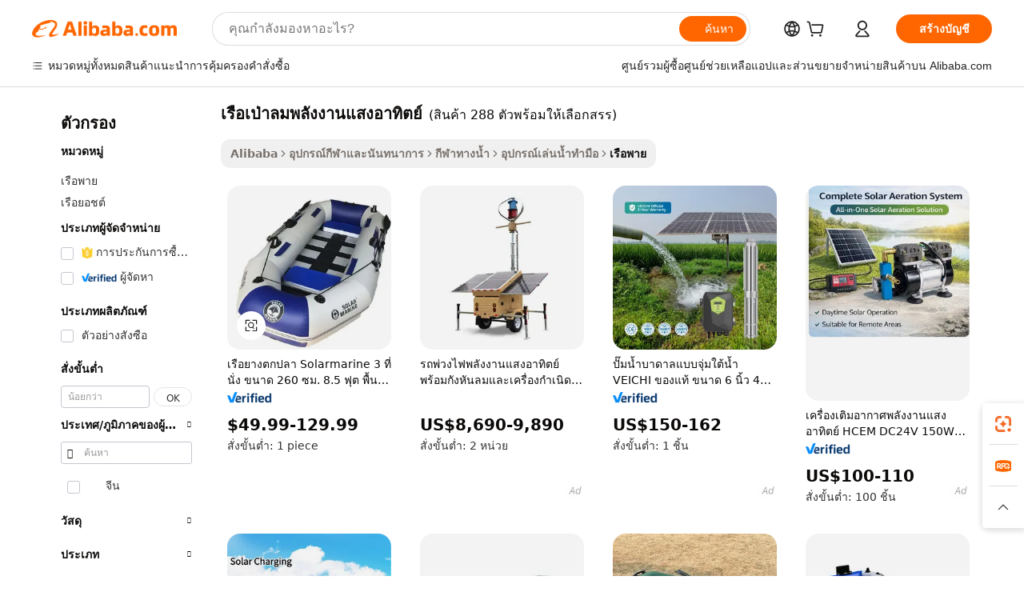

--- FILE ---
content_type: text/html;charset=UTF-8
request_url: https://thai.alibaba.com/g/solar-marine-inflatable-boat.html
body_size: 190020
content:

<!-- screen_content -->

    <!-- tangram:5410 begin-->
    <!-- tangram:529998 begin-->
    
<!DOCTYPE html>
<html lang="th" dir="ltr">
  <head>
        <script>
      window.__BB = {
        scene: window.__bb_scene || 'traffic-free-goods'
      };
      window.__BB.BB_CWV_IGNORE = {
          lcp_element: ['#icbu-buyer-pc-top-banner'],
          lcp_url: [],
        };
      window._timing = {}
      window._timing.first_start = Date.now();
      window.needLoginInspiration = Boolean(false);
      // 变量用于标记页面首次可见时间
      let firstVisibleTime = null;
      if (typeof document.hidden !== 'undefined') {
        // 页面首次加载时直接统计
        if (!document.hidden) {
          firstVisibleTime = Date.now();
          window.__BB_timex = 1
        } else {
          // 页面不可见时监听 visibilitychange 事件
          document.addEventListener('visibilitychange', () => {
            if (!document.hidden) {
              firstVisibleTime = Date.now();
              window.__BB_timex = firstVisibleTime - window.performance.timing.navigationStart
              window.__BB.firstVisibleTime = window.__BB_timex
              console.log("Page became visible after "+ window.__BB_timex + " ms");
            }
          }, { once: true });  // 确保只触发一次
        }
      } else {
        console.warn('Page Visibility API is not supported in this browser.');
      }
    </script>
        <meta name="data-spm" content="a2700">
        <meta name="aplus-xplug" content="NONE">
        <meta name="aplus-icbu-disable-umid" content="1">
        <meta name="google-translate-customization" content="9de59014edaf3b99-22e1cf3b5ca21786-g00bb439a5e9e5f8f-f">
    <meta name="yandex-verification" content="25a76ba8e4443bb3" />
    <meta name="msvalidate.01" content="E3FBF0E89B724C30844BF17C59608E8F" />
    <meta name="viewport" content="width=device-width, initial-scale=1.0, maximum-scale=5.0, user-scalable=yes">
        <link rel="preconnect" href="https://s.alicdn.com/" crossorigin>
    <link rel="dns-prefetch" href="https://s.alicdn.com">
                        <link rel="preload" href="https://s.alicdn.com/@g/alilog/??aplus_plugin_icbufront/index.js,mlog/aplus_v2.js" as="script">
        <link rel="preload" href="https://s.alicdn.com/@img/imgextra/i2/O1CN0153JdbU26g4bILVOyC_!!6000000007690-2-tps-418-58.png" as="image">
        <script>
            window.__APLUS_ABRATE__ = {
        perf_group: 'base64cached',
        scene: "traffic-free-goods",
      };
    </script>
    <meta name="aplus-mmstat-timeout" content="15000">
        <meta content="text/html; charset=utf-8" http-equiv="Content-Type">
          <title>น้ำหนักเบาและพกพาได้ เรือเป่าลมพลังงานแสงอาทิตย์ เพื่อการพักผ่อน - Alibaba.com</title>
      <meta name="keywords" content="inflatable boat,inflatable rib boat,inflatable fishing boat">
      <meta name="description" content="ซื้อที่ทนทานและมีคุณภาพ เรือเป่าลมพลังงานแสงอาทิตย์ บน Alibaba.com เรือเป่าลมพลังงานแสงอาทิตย์ มีความสะดวกสบายมีเสถียรภาพและจำหน่ายโดยซัพพลายเออร์ผู้ผลิตและผู้ค้าส่งที่ผ่านการตรวจสอบแล้ว">
            <meta name="pagetiming-rate" content="9">
      <meta name="pagetiming-resource-rate" content="4">
                    <link rel="canonical" href="https://thai.alibaba.com/g/solar-marine-inflatable-boat.html">
                              <link rel="alternate" hreflang="fr" href="https://french.alibaba.com/g/solar-marine-inflatable-boat.html">
                  <link rel="alternate" hreflang="de" href="https://german.alibaba.com/g/solar-marine-inflatable-boat.html">
                  <link rel="alternate" hreflang="pt" href="https://portuguese.alibaba.com/g/solar-marine-inflatable-boat.html">
                  <link rel="alternate" hreflang="it" href="https://italian.alibaba.com/g/solar-marine-inflatable-boat.html">
                  <link rel="alternate" hreflang="es" href="https://spanish.alibaba.com/g/solar-marine-inflatable-boat.html">
                  <link rel="alternate" hreflang="ru" href="https://russian.alibaba.com/g/solar-marine-inflatable-boat.html">
                  <link rel="alternate" hreflang="ko" href="https://korean.alibaba.com/g/solar-marine-inflatable-boat.html">
                  <link rel="alternate" hreflang="ar" href="https://arabic.alibaba.com/g/solar-marine-inflatable-boat.html">
                  <link rel="alternate" hreflang="ja" href="https://japanese.alibaba.com/g/solar-marine-inflatable-boat.html">
                  <link rel="alternate" hreflang="tr" href="https://turkish.alibaba.com/g/solar-marine-inflatable-boat.html">
                  <link rel="alternate" hreflang="th" href="https://thai.alibaba.com/g/solar-marine-inflatable-boat.html">
                  <link rel="alternate" hreflang="vi" href="https://vietnamese.alibaba.com/g/solar-marine-inflatable-boat.html">
                  <link rel="alternate" hreflang="nl" href="https://dutch.alibaba.com/g/solar-marine-inflatable-boat.html">
                  <link rel="alternate" hreflang="he" href="https://hebrew.alibaba.com/g/solar-marine-inflatable-boat.html">
                  <link rel="alternate" hreflang="id" href="https://indonesian.alibaba.com/g/solar-marine-inflatable-boat.html">
                  <link rel="alternate" hreflang="hi" href="https://hindi.alibaba.com/g/solar-marine-inflatable-boat.html">
                  <link rel="alternate" hreflang="en" href="https://www.alibaba.com/showroom/solar-marine-inflatable-boat.html">
                  <link rel="alternate" hreflang="zh" href="https://chinese.alibaba.com/g/solar-marine-inflatable-boat.html">
                  <link rel="alternate" hreflang="x-default" href="https://www.alibaba.com/showroom/solar-marine-inflatable-boat.html">
                                        <script>
      // Aplus 配置自动打点
      var queue = window.goldlog_queue || (window.goldlog_queue = []);
      var tags = ["button", "a", "div", "span", "i", "svg", "input", "li", "tr"];
      queue.push(
        {
          action: 'goldlog.appendMetaInfo',
          arguments: [
            'aplus-auto-exp',
            [
              {
                logkey: '/sc.ug_msite.new_product_exp',
                cssSelector: '[data-spm-exp]',
                props: ["data-spm-exp"],
              },
              {
                logkey: '/sc.ug_pc.seolist_product_exp',
                cssSelector: '.traffic-card-gallery',
                props: ["data-spm-exp"],
              }
            ]
          ]
        }
      )
      queue.push({
        action: 'goldlog.setMetaInfo',
        arguments: ['aplus-auto-clk', JSON.stringify(tags.map(tag =>({
          "logkey": "/sc.ug_msite.new_product_clk",
          tag,
          "filter": "data-spm-clk",
          "props": ["data-spm-clk"]
        })))],
      });
    </script>
  </head>
  <div id="icbu-header"><div id="the-new-header" data-version="4.4.0" data-tnh-auto-exp="tnh-expose" data-scenes="search-products" style="position: relative;background-color: #fff;border-bottom: 1px solid #ddd;box-sizing: border-box; font-family:Inter,SF Pro Text,Roboto,Helvetica Neue,Helvetica,Tahoma,Arial,PingFang SC,Microsoft YaHei;"><div style="display: flex;align-items:center;height: 72px;min-width: 1200px;max-width: 1580px;margin: 0 auto;padding: 0 40px;box-sizing: border-box;"><img style="height: 29px; width: 209px;" src="https://s.alicdn.com/@img/imgextra/i2/O1CN0153JdbU26g4bILVOyC_!!6000000007690-2-tps-418-58.png" alt="" /></div><div style="min-width: 1200px;max-width: 1580px;margin: 0 auto;overflow: hidden;font-size: 14px;display: flex;justify-content: space-between;padding: 0 40px;box-sizing: border-box;"><div style="display: flex; align-items: center; justify-content: space-between"><div style="position: relative; height: 36px; padding: 0 28px 0 20px">All categories</div><div style="position: relative; height: 36px; padding-right: 28px">Featured selections</div><div style="position: relative; height: 36px">Trade Assurance</div></div><div style="display: flex; align-items: center; justify-content: space-between"><div style="position: relative; height: 36px; padding-right: 28px">Buyer Central</div><div style="position: relative; height: 36px; padding-right: 28px">Help Center</div><div style="position: relative; height: 36px; padding-right: 28px">Get the app</div><div style="position: relative; height: 36px">Become a supplier</div></div></div></div></div></div>
  <body data-spm="7724857" style="min-height: calc(100vh + 1px)"><script 
id="beacon-aplus"   
src="//s.alicdn.com/@g/alilog/??aplus_plugin_icbufront/index.js,mlog/aplus_v2.js"
exparams="aplus=async&userid=&aplus&ali_beacon_id=&ali_apache_id=&ali_apache_track=&ali_apache_tracktmp=&eagleeye_traceid=2101c17717687900485777373e102b&ip=18%2e222%2e46%2e5&dmtrack_c={ali%5fresin%5ftrace%3dse%5frst%3dnull%7csp%5fviewtype%3dY%7cset%3d3%7cser%3d1007%7cpageId%3daeef481dd19a46f5b5c30175ee5f9c85%7cm%5fpageid%3dnull%7cpvmi%3d3d26249050584218895acce1bf71d7e9%7csek%5fsepd%3d%25E0%25B9%2580%25E0%25B8%25A3%25E0%25B8%25B7%25E0%25B8%25AD%25E0%25B9%2580%25E0%25B8%259B%25E0%25B9%2588%25E0%25B8%25B2%25E0%25B8%25A5%25E0%25B8%25A1%25E0%25B8%259E%25E0%25B8%25A5%25E0%25B8%25B1%25E0%25B8%2587%25E0%25B8%2587%25E0%25B8%25B2%25E0%25B8%2599%25E0%25B9%2581%25E0%25B8%25AA%25E0%25B8%2587%25E0%25B8%25AD%25E0%25B8%25B2%25E0%25B8%2597%25E0%25B8%25B4%25E0%25B8%2595%25E0%25B8%25A2%25E0%25B9%258C%7csek%3dsolar%2bmarine%2binflatable%2bboat%7cse%5fpn%3d1%7cp4pid%3db8921306%2dbc13%2d4792%2d8d2b%2d8ee339c886e5%7csclkid%3dnull%7cforecast%5fpost%5fcate%3dnull%7cseo%5fnew%5fuser%5fflag%3dfalse%7ccategoryId%3d2049%7cseo%5fsearch%5fmodel%5fupgrade%5fv2%3d2025070801%7cseo%5fmodule%5fcard%5f20240624%3d202406242%7clong%5ftext%5fgoogle%5ftranslate%5fv2%3d2407142%7cseo%5fcontent%5ftd%5fbottom%5ftext%5fupdate%5fkey%3d2025070801%7cseo%5fsearch%5fmodel%5fupgrade%5fv3%3d2025072201%7cdamo%5falt%5freplace%3d2485818%7cseo%5fsearch%5fmodel%5fmulti%5fupgrade%5fv3%3d2025081101%7cwap%5fcross%3d2007659%7cwap%5fcs%5faction%3d2005494%7cAPP%5fVisitor%5fActive%3d26705%7cseo%5fshowroom%5fgoods%5fmix%3d2005244%7cseo%5fdefault%5fcached%5flong%5ftext%5ffrom%5fnew%5fkeyword%5fstep%3d2024122502%7cshowroom%5fgeneral%5ftemplate%3d2005292%7cshowroom%5freview%3d20230308%7cwap%5fcs%5ftext%3dnull%7cstructured%5fdata%3d2025052702%7cseo%5fmulti%5fstyle%5ftext%5fupdate%3d2511182%7cpc%5fnew%5fheader%3dnull%7cseo%5fmeta%5fcate%5ftemplate%5fv1%3d2025042401%7cseo%5fmeta%5ftd%5fsearch%5fkeyword%5fstep%5fv1%3d2025040999%7cseo%5fshowroom%5fbiz%5fbabablog%3d2809001%7cshowroom%5fft%5flong%5ftext%5fbaks%3d80802%7cseo%5ffirstcache%3d2025121601%7cAPP%5fGrowing%5fBuyer%5fHigh%5fIntent%5fActive%3d25486%7cshowroom%5fpc%5fv2019%3d2104%7cAPP%5fProspecting%5fBuyer%3d26712%7ccache%5fcontrol%3d2481986%7cAPP%5fChurned%5fCore%5fBuyer%3d25502%7cseo%5fdefault%5fcached%5flong%5ftext%5fstep%3d24110802%7camp%5flighthouse%5fscore%5fimage%3d19657%7cseo%5fft%5ftranslate%5fgemini%3d25012003%7cwap%5fnode%5fssr%3d2015725%7cdataphant%5fopen%3d27030%7clongtext%5fmulti%5fstyle%5fexpand%5frussian%3d2510142%7cseo%5flongtext%5fgoogle%5fdata%5fsection%3d25021702%7cindustry%5fpopular%5ffloor%3dnull%7cwap%5fad%5fgoods%5fproduct%5finterval%3dnull%7cseo%5fgoods%5fbootom%5fwholesale%5flink%3dnull%7cseo%5fmiddle%5fwholesale%5flink%3d2486164%7cseo%5fkeyword%5faatest%3d4%7cft%5flong%5ftext%5fenpand%5fstep2%3d121602%7cseo%5fft%5flongtext%5fexpand%5fstep3%3d25012102%7cseo%5fwap%5fheadercard%3d2006288%7cAPP%5fChurned%5fInactive%5fVisitor%3d25497%7cAPP%5fGrowing%5fBuyer%5fHigh%5fIntent%5fInactive%3d25484%7cseo%5fmeta%5ftd%5fmulti%5fkey%3d2025061801%7ctop%5frecommend%5f20250120%3d202501201%7clongtext%5fmulti%5fstyle%5fexpand%5ffrench%5fcopy%3d25091802%7clongtext%5fmulti%5fstyle%5fexpand%5ffrench%5fcopy%5fcopy%3d25092502%7clong%5ftext%5fpaa%3d220901%7cseo%5ffloor%5fexp%3dnull%7cseo%5fshowroom%5falgo%5flink%3d17764%7cseo%5fmeta%5ftd%5faib%5fgeneral%5fkey%3d2025091901%7ccountry%5findustry%3d202311033%7cshowroom%5fft%5flong%5ftext%5fenpand%5fstep1%3d101102%7cseo%5fshowroom%5fnorel%3dnull%7cplp%5fstyle%5f25%5fpc%3d202505222%7cseo%5fggs%5flayer%3d10010%7cquery%5fmutil%5flang%5ftranslate%3d2025060300%7cAPP%5fChurned%5fBuyer%3d25468%7cstream%5frender%5fperf%5fopt%3d2309181%7cwap%5fgoods%3d2007383%7cseo%5fshowroom%5fsimilar%5f20240614%3d202406142%7cchinese%5fopen%3d6307%7cquery%5fgpt%5ftranslate%3d20240820%7cad%5fproduct%5finterval%3dnull%7camp%5fto%5fpwa%3d2007359%7cplp%5faib%5fmulti%5fai%5fmeta%3d20250401%7cwap%5fsupplier%5fcontent%3dnull%7cpc%5ffree%5frefactoring%3d20220315%7csso%5foem%5ffloor%3d30031%7cAPP%5fGrowing%5fBuyer%5fInactive%3d25476%7cseo%5fpc%5fnew%5fview%5f20240807%3d202408072%7cseo%5fbottom%5ftext%5fentity%5fkey%5fcopy%3d2025062400%7cstream%5frender%3d433763%7cseo%5fmodule%5fcard%5f20240424%3d202404241%7cseo%5ftitle%5freplace%5f20191226%3d5841%7clongtext%5fmulti%5fstyle%5fexpand%3d25090802%7cgoogleweblight%3d6516%7clighthouse%5fbase64%3dnull%7cAPP%5fProspecting%5fBuyer%5fActive%3d26719%7cad%5fgoods%5fproduct%5finterval%3dnull%7cseo%5fbottom%5fdeep%5fextend%5fkw%5fkey%3d2025071101%7clongtext%5fmulti%5fstyle%5fexpand%5fturkish%3d25102801%7cilink%5fuv%3d20240911%7cwap%5flist%5fwakeup%3d2005832%7ctpp%5fcrosslink%5fpc%3d20205311%7cseo%5ftop%5fbooth%3d18501%7cAPP%5fGrowing%5fBuyer%5fLess%5fActive%3d25472%7cseo%5fsearch%5fmodel%5fupgrade%5frank%3d2025092401%7cgoodslayer%3d7977%7cft%5flong%5ftext%5ftranslate%5fexpand%5fstep1%3d24110802%7cseo%5fheaderstyle%5ftraffic%5fkey%5fv1%3d2025072100%7ccrosslink%5fswitch%3d2008141%7cp4p%5foutline%3d20240328%7cseo%5fmeta%5ftd%5faib%5fv2%5fkey%3d2025091800%7crts%5fmulti%3d2008404%7cseo%5fad%5foptimization%5fkey%5fv2%3d2025072300%7cAPP%5fVisitor%5fLess%5fActive%3d26698%7cseo%5fsearch%5franker%5fid%3d2025112401%7cplp%5fstyle%5f25%3d202505192%7ccdn%5fvm%3d2007368%7cwap%5fad%5fproduct%5finterval%3dnull%7cseo%5fsearch%5fmodel%5fmulti%5fupgrade%5frank%3d2025092401%7cpc%5fcard%5fshare%3d2025081201%7cAPP%5fGrowing%5fBuyer%5fHigh%5fIntent%5fLess%5fActive%3d25480%7cgoods%5ftitle%5fsubstitute%3d9618%7cwap%5fscreen%5fexp%3d2025081400%7creact%5fheader%5ftest%3d202502182%7cpc%5fcs%5fcolor%3d2005788%7cshowroom%5fft%5flong%5ftext%5ftest%3d72502%7cone%5ftap%5flogin%5fABTest%3d202308153%7cseo%5fhyh%5fshow%5ftags%3d9867%7cplp%5fstructured%5fdata%3d2508182%7cguide%5fdelete%3d2008526%7cseo%5findustry%5ftemplate%3dnull%7cseo%5fmeta%5ftd%5fmulti%5fes%5fkey%3d2025073101%7cseo%5fshowroom%5fdata%5fmix%3d19888%7csso%5ftop%5franking%5ffloor%3d20031%7cseo%5ftd%5fdeep%5fupgrade%5fkey%5fv3%3d2025081101%7cwap%5fue%5fone%3d2025111401%7cshowroom%5fto%5frts%5flink%3d2008480%7ccountrysearch%5ftest%3dnull%7cshowroom%5flist%5fnew%5farrival%3d2811002%7cchannel%5famp%5fto%5fpwa%3d2008435%7cseo%5fmulti%5fstyles%5flong%5ftext%3d2503172%7cseo%5fmeta%5ftext%5fmutli%5fcate%5ftemplate%5fv1%3d2025080800%7cseo%5fdefault%5fcached%5fmutil%5flong%5ftext%5fstep%3d24110436%7cseo%5faction%5fpoint%5ftype%3d22823%7cseo%5faib%5ftd%5flaunch%5f20240828%5fcopy%3d202408282%7cseo%5fshowroom%5fwholesale%5flink%3dnull%7cseo%5fperf%5fimprove%3d2023999%7cseo%5fwap%5flist%5fbounce%5f01%3d2063%7cseo%5fwap%5flist%5fbounce%5f02%3d2128%7cAPP%5fGrowing%5fBuyer%5fActive%3d25492%7cvideolayer%3dnull%7cvideo%5fplay%3dnull%7cAPP%5fChurned%5fMember%5fInactive%3d25501%7cseo%5fgoogle%5fnew%5fstruct%3d438326%7cicbu%5falgo%5fp4p%5fseo%5fad%3d2025072300%7ctpp%5ftrace%3dseoKeyword%2dseoKeyword%5fv3%2dbase%2dORIGINAL}&pageid=12de2e052101ed551768790048&hn=ensearchweb033001237085%2erg%2dus%2deast%2eus44&asid=AQAAAAAgmG1piWrSEgAAAABBq2uZmnrVKA==&treq=&tres=" async>
</script>
            <style>body{background-color:white;}.no-scrollbar.il-sticky.il-top-0.il-max-h-\[100vh\].il-w-\[200px\].il-flex-shrink-0.il-flex-grow-0.il-overflow-y-scroll{background-color:#FFF;padding-left:12px}</style>
                    <!-- tangram:530006 begin-->
<!--  -->
 <style>
   @keyframes il-spin {
     to {
       transform: rotate(360deg);
     }
   }
   @keyframes il-pulse {
     50% {
       opacity: 0.5;
     }
   }
   .traffic-card-gallery {display: flex;position: relative;flex-direction: column;justify-content: flex-start;border-radius: 0.5rem;background-color: #fff;padding: 0.5rem 0.5rem 1rem;overflow: hidden;font-size: 0.75rem;line-height: 1rem;}
   .traffic-card-list {display: flex;position: relative;flex-direction: row;justify-content: flex-start;border-bottom-width: 1px;background-color: #fff;padding: 1rem;height: 292px;overflow: hidden;font-size: 0.75rem;line-height: 1rem;}
   .product-price {
     b {
       font-size: 22px;
     }
   }
   .skel-loading {
       animation: il-pulse 2s cubic-bezier(0.4, 0, 0.6, 1) infinite;background-color: hsl(60, 4.8%, 95.9%);
   }
 </style>
<div id="first-cached-card">
  <div style="box-sizing:border-box;display: flex;position: absolute;left: 0;right: 0;margin: 0 auto;z-index: 1;min-width: 1200px;max-width: 1580px;padding: 0.75rem 3.25rem 0;pointer-events: none;">
    <!--页面左侧区域-->
    <div style="width: 200px;padding-top: 1rem;padding-left:12px; background-color: #fff;border-radius: 0.25rem">
      <div class="skel-loading" style="height: 1.5rem;width: 50%;border-radius: 0.25rem;"></div>
      <div style="margin-top: 1rem;margin-bottom: 1rem;">
        <div class="skel-loading" style="height: 1rem;width: calc(100% * 5 / 6);"></div>
        <div
          class="skel-loading"
          style="margin-top: 1rem;height: 1rem;width: calc(100% * 8 / 12);"
        ></div>
        <div class="skel-loading" style="margin-top: 1rem;height: 1rem;width: 75%;"></div>
        <div
          class="skel-loading"
          style="margin-top: 1rem;height: 1rem;width: calc(100% * 7 / 12);"
        ></div>
      </div>
      <div class="skel-loading" style="height: 1.5rem;width: 50%;border-radius: 0.25rem;"></div>
      <div style="margin-top: 1rem;margin-bottom: 1rem;">
        <div class="skel-loading" style="height: 1rem;width: calc(100% * 5 / 6);"></div>
        <div
          class="skel-loading"
          style="margin-top: 1rem;height: 1rem;width: calc(100% * 8 / 12);"
        ></div>
        <div class="skel-loading" style="margin-top: 1rem;height: 1rem;width: 75%;"></div>
        <div
          class="skel-loading"
          style="margin-top: 1rem;height: 1rem;width: calc(100% * 7 / 12);"
        ></div>
      </div>
      <div class="skel-loading" style="height: 1.5rem;width: 50%;border-radius: 0.25rem;"></div>
      <div style="margin-top: 1rem;margin-bottom: 1rem;">
        <div class="skel-loading" style="height: 1rem;width: calc(100% * 5 / 6);"></div>
        <div
          class="skel-loading"
          style="margin-top: 1rem;height: 1rem;width: calc(100% * 8 / 12);"
        ></div>
        <div class="skel-loading" style="margin-top: 1rem;height: 1rem;width: 75%;"></div>
        <div
          class="skel-loading"
          style="margin-top: 1rem;height: 1rem;width: calc(100% * 7 / 12);"
        ></div>
      </div>
      <div class="skel-loading" style="height: 1.5rem;width: 50%;border-radius: 0.25rem;"></div>
      <div style="margin-top: 1rem;margin-bottom: 1rem;">
        <div class="skel-loading" style="height: 1rem;width: calc(100% * 5 / 6);"></div>
        <div
          class="skel-loading"
          style="margin-top: 1rem;height: 1rem;width: calc(100% * 8 / 12);"
        ></div>
        <div class="skel-loading" style="margin-top: 1rem;height: 1rem;width: 75%;"></div>
        <div
          class="skel-loading"
          style="margin-top: 1rem;height: 1rem;width: calc(100% * 7 / 12);"
        ></div>
      </div>
      <div class="skel-loading" style="height: 1.5rem;width: 50%;border-radius: 0.25rem;"></div>
      <div style="margin-top: 1rem;margin-bottom: 1rem;">
        <div class="skel-loading" style="height: 1rem;width: calc(100% * 5 / 6);"></div>
        <div
          class="skel-loading"
          style="margin-top: 1rem;height: 1rem;width: calc(100% * 8 / 12);"
        ></div>
        <div class="skel-loading" style="margin-top: 1rem;height: 1rem;width: 75%;"></div>
        <div
          class="skel-loading"
          style="margin-top: 1rem;height: 1rem;width: calc(100% * 7 / 12);"
        ></div>
      </div>
      <div class="skel-loading" style="height: 1.5rem;width: 50%;border-radius: 0.25rem;"></div>
      <div style="margin-top: 1rem;margin-bottom: 1rem;">
        <div class="skel-loading" style="height: 1rem;width: calc(100% * 5 / 6);"></div>
        <div
          class="skel-loading"
          style="margin-top: 1rem;height: 1rem;width: calc(100% * 8 / 12);"
        ></div>
        <div class="skel-loading" style="margin-top: 1rem;height: 1rem;width: 75%;"></div>
        <div
          class="skel-loading"
          style="margin-top: 1rem;height: 1rem;width: calc(100% * 7 / 12);"
        ></div>
      </div>
    </div>
    <!--页面主体区域-->
    <div style="flex: 1 1 0%; overflow: hidden;padding: 0.5rem 0.5rem 0.5rem 1.5rem">
      <div style="height: 1.25rem;margin-bottom: 1rem;"></div>
      <!-- keywords -->
      <div style="margin-bottom: 1rem;height: 1.75rem;font-weight: 700;font-size: 1.25rem;line-height: 1.75rem;"></div>
      <!-- longtext -->
            <div style="width: calc(25% - 0.9rem);pointer-events: auto">
        <div class="traffic-card-gallery">
          <!-- ProductImage -->
          <a href="//www.alibaba.com/product-detail/Solarmarine-3-Person-260-cm-8_60836805325.html?from=SEO" target="_blank" style="position: relative;margin-bottom: 0.5rem;aspect-ratio: 1;overflow: hidden;border-radius: 0.5rem;">
            <div style="display: flex; overflow: hidden">
              <div style="position: relative;margin: 0;width: 100%;min-width: 0;flex-shrink: 0;flex-grow: 0;flex-basis: 100%;padding: 0;">
                <img style="position: relative; aspect-ratio: 1; width: 100%" src="[data-uri]" loading="eager" />
                <div style="position: absolute;left: 0;bottom: 0;right: 0;top: 0;background-color: #000;opacity: 0.05;"></div>
              </div>
            </div>
          </a>
          <div style="display: flex;flex: 1 1 0%;flex-direction: column;justify-content: space-between;">
            <div>
              <a class="skel-loading" style="margin-top: 0.5rem;display:inline-block;width:100%;height:1rem;" href="//www.alibaba.com/product-detail/Solarmarine-3-Person-260-cm-8_60836805325.html" target="_blank"></a>
              <a class="skel-loading" style="margin-top: 0.125rem;display:inline-block;width:100%;height:1rem;" href="//www.alibaba.com/product-detail/Solarmarine-3-Person-260-cm-8_60836805325.html" target="_blank"></a>
              <div class="skel-loading" style="margin-top: 0.25rem;height:1.625rem;width:75%"></div>
              <div class="skel-loading" style="margin-top: 0.5rem;height: 1rem;width:50%"></div>
              <div class="skel-loading" style="margin-top:0.25rem;height:1rem;width:25%"></div>
            </div>
          </div>

        </div>
      </div>

    </div>
  </div>
</div>
<!-- tangram:530006 end-->
            <style>.component-left-filter-callback{display:flex;position:relative;margin-top:10px;height:1200px}.component-left-filter-callback img{width:200px}.component-left-filter-callback i{position:absolute;top:5%;left:50%}.related-search-wrapper{padding:.5rem;--tw-bg-opacity: 1;background-color:#fff;background-color:rgba(255,255,255,var(--tw-bg-opacity, 1));border-width:1px;border-color:var(--input)}.related-search-wrapper .related-search-box{margin:12px 16px}.related-search-wrapper .related-search-box .related-search-title{display:inline;float:start;color:#666;word-wrap:break-word;margin-right:12px;width:13%}.related-search-wrapper .related-search-box .related-search-content{display:flex;flex-wrap:wrap}.related-search-wrapper .related-search-box .related-search-content .related-search-link{margin-right:12px;width:23%;overflow:hidden;color:#666;text-overflow:ellipsis;white-space:nowrap}.product-title img{margin-right:.5rem;display:inline-block;height:1rem;vertical-align:sub}.product-price b{font-size:22px}.similar-icon{position:absolute;bottom:12px;z-index:2;right:12px}.rfq-card{display:inline-block;position:relative;box-sizing:border-box;margin-bottom:36px}.rfq-card .rfq-card-content{display:flex;position:relative;flex-direction:column;align-items:flex-start;background-size:cover;background-color:#fff;padding:12px;width:100%;height:100%}.rfq-card .rfq-card-content .rfq-card-icon{margin-top:50px}.rfq-card .rfq-card-content .rfq-card-icon img{width:45px}.rfq-card .rfq-card-content .rfq-card-top-title{margin-top:14px;color:#222;font-weight:400;font-size:16px}.rfq-card .rfq-card-content .rfq-card-title{margin-top:24px;color:#333;font-weight:800;font-size:20px}.rfq-card .rfq-card-content .rfq-card-input-box{margin-top:24px;width:100%}.rfq-card .rfq-card-content .rfq-card-input-box textarea{box-sizing:border-box;border:1px solid #ddd;border-radius:4px;background-color:#fff;padding:9px 12px;width:100%;height:88px;resize:none;color:#666;font-weight:400;font-size:13px;font-family:inherit}.rfq-card .rfq-card-content .rfq-card-button{margin-top:24px;border:1px solid #666;border-radius:16px;background-color:#fff;width:67%;color:#000;font-weight:700;font-size:14px;line-height:30px;text-align:center}[data-modulename^=ProductList-] div{contain-intrinsic-size:auto 500px}.traffic-card-gallery:hover{--tw-shadow: 0px 2px 6px 2px rgba(0,0,0,.12157);--tw-shadow-colored: 0px 2px 6px 2px var(--tw-shadow-color);box-shadow:0 0 #0000,0 0 #0000,0 2px 6px 2px #0000001f;box-shadow:var(--tw-ring-offset-shadow, 0 0 rgba(0,0,0,0)),var(--tw-ring-shadow, 0 0 rgba(0,0,0,0)),var(--tw-shadow);z-index:10}.traffic-card-gallery{position:relative;display:flex;flex-direction:column;justify-content:flex-start;overflow:hidden;border-radius:.75rem;--tw-bg-opacity: 1;background-color:#fff;background-color:rgba(255,255,255,var(--tw-bg-opacity, 1));padding:.5rem;font-size:.75rem;line-height:1rem}.traffic-card-list{position:relative;display:flex;height:292px;flex-direction:row;justify-content:flex-start;overflow:hidden;border-bottom-width:1px;--tw-bg-opacity: 1;background-color:#fff;background-color:rgba(255,255,255,var(--tw-bg-opacity, 1));padding:1rem;font-size:.75rem;line-height:1rem}.traffic-card-g-industry:hover{--tw-shadow: 0 0 10px rgba(0,0,0,.1);--tw-shadow-colored: 0 0 10px var(--tw-shadow-color);box-shadow:0 0 #0000,0 0 #0000,0 0 10px #0000001a;box-shadow:var(--tw-ring-offset-shadow, 0 0 rgba(0,0,0,0)),var(--tw-ring-shadow, 0 0 rgba(0,0,0,0)),var(--tw-shadow)}.traffic-card-g-industry{position:relative;border-radius:var(--radius);--tw-bg-opacity: 1;background-color:#fff;background-color:rgba(255,255,255,var(--tw-bg-opacity, 1));padding:1.25rem .75rem .75rem;font-size:.875rem;line-height:1.25rem}.module-filter-section-wrapper{max-height:none!important;overflow-x:hidden}*,:before,:after{--tw-border-spacing-x: 0;--tw-border-spacing-y: 0;--tw-translate-x: 0;--tw-translate-y: 0;--tw-rotate: 0;--tw-skew-x: 0;--tw-skew-y: 0;--tw-scale-x: 1;--tw-scale-y: 1;--tw-pan-x: ;--tw-pan-y: ;--tw-pinch-zoom: ;--tw-scroll-snap-strictness: proximity;--tw-gradient-from-position: ;--tw-gradient-via-position: ;--tw-gradient-to-position: ;--tw-ordinal: ;--tw-slashed-zero: ;--tw-numeric-figure: ;--tw-numeric-spacing: ;--tw-numeric-fraction: ;--tw-ring-inset: ;--tw-ring-offset-width: 0px;--tw-ring-offset-color: #fff;--tw-ring-color: rgba(59, 130, 246, .5);--tw-ring-offset-shadow: 0 0 rgba(0,0,0,0);--tw-ring-shadow: 0 0 rgba(0,0,0,0);--tw-shadow: 0 0 rgba(0,0,0,0);--tw-shadow-colored: 0 0 rgba(0,0,0,0);--tw-blur: ;--tw-brightness: ;--tw-contrast: ;--tw-grayscale: ;--tw-hue-rotate: ;--tw-invert: ;--tw-saturate: ;--tw-sepia: ;--tw-drop-shadow: ;--tw-backdrop-blur: ;--tw-backdrop-brightness: ;--tw-backdrop-contrast: ;--tw-backdrop-grayscale: ;--tw-backdrop-hue-rotate: ;--tw-backdrop-invert: ;--tw-backdrop-opacity: ;--tw-backdrop-saturate: ;--tw-backdrop-sepia: ;--tw-contain-size: ;--tw-contain-layout: ;--tw-contain-paint: ;--tw-contain-style: }::backdrop{--tw-border-spacing-x: 0;--tw-border-spacing-y: 0;--tw-translate-x: 0;--tw-translate-y: 0;--tw-rotate: 0;--tw-skew-x: 0;--tw-skew-y: 0;--tw-scale-x: 1;--tw-scale-y: 1;--tw-pan-x: ;--tw-pan-y: ;--tw-pinch-zoom: ;--tw-scroll-snap-strictness: proximity;--tw-gradient-from-position: ;--tw-gradient-via-position: ;--tw-gradient-to-position: ;--tw-ordinal: ;--tw-slashed-zero: ;--tw-numeric-figure: ;--tw-numeric-spacing: ;--tw-numeric-fraction: ;--tw-ring-inset: ;--tw-ring-offset-width: 0px;--tw-ring-offset-color: #fff;--tw-ring-color: rgba(59, 130, 246, .5);--tw-ring-offset-shadow: 0 0 rgba(0,0,0,0);--tw-ring-shadow: 0 0 rgba(0,0,0,0);--tw-shadow: 0 0 rgba(0,0,0,0);--tw-shadow-colored: 0 0 rgba(0,0,0,0);--tw-blur: ;--tw-brightness: ;--tw-contrast: ;--tw-grayscale: ;--tw-hue-rotate: ;--tw-invert: ;--tw-saturate: ;--tw-sepia: ;--tw-drop-shadow: ;--tw-backdrop-blur: ;--tw-backdrop-brightness: ;--tw-backdrop-contrast: ;--tw-backdrop-grayscale: ;--tw-backdrop-hue-rotate: ;--tw-backdrop-invert: ;--tw-backdrop-opacity: ;--tw-backdrop-saturate: ;--tw-backdrop-sepia: ;--tw-contain-size: ;--tw-contain-layout: ;--tw-contain-paint: ;--tw-contain-style: }*,:before,:after{box-sizing:border-box;border-width:0;border-style:solid;border-color:#e5e7eb}:before,:after{--tw-content: ""}html,:host{line-height:1.5;-webkit-text-size-adjust:100%;-moz-tab-size:4;-o-tab-size:4;tab-size:4;font-family:ui-sans-serif,system-ui,-apple-system,Segoe UI,Roboto,Ubuntu,Cantarell,Noto Sans,sans-serif,"Apple Color Emoji","Segoe UI Emoji",Segoe UI Symbol,"Noto Color Emoji";font-feature-settings:normal;font-variation-settings:normal;-webkit-tap-highlight-color:transparent}body{margin:0;line-height:inherit}hr{height:0;color:inherit;border-top-width:1px}abbr:where([title]){text-decoration:underline;-webkit-text-decoration:underline dotted;text-decoration:underline dotted}h1,h2,h3,h4,h5,h6{font-size:inherit;font-weight:inherit}a{color:inherit;text-decoration:inherit}b,strong{font-weight:bolder}code,kbd,samp,pre{font-family:ui-monospace,SFMono-Regular,Menlo,Monaco,Consolas,Liberation Mono,Courier New,monospace;font-feature-settings:normal;font-variation-settings:normal;font-size:1em}small{font-size:80%}sub,sup{font-size:75%;line-height:0;position:relative;vertical-align:baseline}sub{bottom:-.25em}sup{top:-.5em}table{text-indent:0;border-color:inherit;border-collapse:collapse}button,input,optgroup,select,textarea{font-family:inherit;font-feature-settings:inherit;font-variation-settings:inherit;font-size:100%;font-weight:inherit;line-height:inherit;letter-spacing:inherit;color:inherit;margin:0;padding:0}button,select{text-transform:none}button,input:where([type=button]),input:where([type=reset]),input:where([type=submit]){-webkit-appearance:button;background-color:transparent;background-image:none}:-moz-focusring{outline:auto}:-moz-ui-invalid{box-shadow:none}progress{vertical-align:baseline}::-webkit-inner-spin-button,::-webkit-outer-spin-button{height:auto}[type=search]{-webkit-appearance:textfield;outline-offset:-2px}::-webkit-search-decoration{-webkit-appearance:none}::-webkit-file-upload-button{-webkit-appearance:button;font:inherit}summary{display:list-item}blockquote,dl,dd,h1,h2,h3,h4,h5,h6,hr,figure,p,pre{margin:0}fieldset{margin:0;padding:0}legend{padding:0}ol,ul,menu{list-style:none;margin:0;padding:0}dialog{padding:0}textarea{resize:vertical}input::-moz-placeholder,textarea::-moz-placeholder{opacity:1;color:#9ca3af}input::placeholder,textarea::placeholder{opacity:1;color:#9ca3af}button,[role=button]{cursor:pointer}:disabled{cursor:default}img,svg,video,canvas,audio,iframe,embed,object{display:block;vertical-align:middle}img,video{max-width:100%;height:auto}[hidden]:where(:not([hidden=until-found])){display:none}:root{--background: hsl(0, 0%, 100%);--foreground: hsl(20, 14.3%, 4.1%);--card: hsl(0, 0%, 100%);--card-foreground: hsl(20, 14.3%, 4.1%);--popover: hsl(0, 0%, 100%);--popover-foreground: hsl(20, 14.3%, 4.1%);--primary: hsl(24, 100%, 50%);--primary-foreground: hsl(60, 9.1%, 97.8%);--secondary: hsl(60, 4.8%, 95.9%);--secondary-foreground: #333;--muted: hsl(60, 4.8%, 95.9%);--muted-foreground: hsl(25, 5.3%, 44.7%);--accent: hsl(60, 4.8%, 95.9%);--accent-foreground: hsl(24, 9.8%, 10%);--destructive: hsl(0, 84.2%, 60.2%);--destructive-foreground: hsl(60, 9.1%, 97.8%);--border: hsl(20, 5.9%, 90%);--input: hsl(20, 5.9%, 90%);--ring: hsl(24.6, 95%, 53.1%);--radius: 1rem}.dark{--background: hsl(20, 14.3%, 4.1%);--foreground: hsl(60, 9.1%, 97.8%);--card: hsl(20, 14.3%, 4.1%);--card-foreground: hsl(60, 9.1%, 97.8%);--popover: hsl(20, 14.3%, 4.1%);--popover-foreground: hsl(60, 9.1%, 97.8%);--primary: hsl(20.5, 90.2%, 48.2%);--primary-foreground: hsl(60, 9.1%, 97.8%);--secondary: hsl(12, 6.5%, 15.1%);--secondary-foreground: hsl(60, 9.1%, 97.8%);--muted: hsl(12, 6.5%, 15.1%);--muted-foreground: hsl(24, 5.4%, 63.9%);--accent: hsl(12, 6.5%, 15.1%);--accent-foreground: hsl(60, 9.1%, 97.8%);--destructive: hsl(0, 72.2%, 50.6%);--destructive-foreground: hsl(60, 9.1%, 97.8%);--border: hsl(12, 6.5%, 15.1%);--input: hsl(12, 6.5%, 15.1%);--ring: hsl(20.5, 90.2%, 48.2%)}*{border-color:#e7e5e4;border-color:var(--border)}body{background-color:#fff;background-color:var(--background);color:#0c0a09;color:var(--foreground)}.il-sr-only{position:absolute;width:1px;height:1px;padding:0;margin:-1px;overflow:hidden;clip:rect(0,0,0,0);white-space:nowrap;border-width:0}.il-invisible{visibility:hidden}.il-fixed{position:fixed}.il-absolute{position:absolute}.il-relative{position:relative}.il-sticky{position:sticky}.il-inset-0{inset:0}.il--bottom-12{bottom:-3rem}.il--top-12{top:-3rem}.il-bottom-0{bottom:0}.il-bottom-2{bottom:.5rem}.il-bottom-3{bottom:.75rem}.il-bottom-4{bottom:1rem}.il-end-0{right:0}.il-end-2{right:.5rem}.il-end-3{right:.75rem}.il-end-4{right:1rem}.il-left-0{left:0}.il-left-3{left:.75rem}.il-right-0{right:0}.il-right-2{right:.5rem}.il-right-3{right:.75rem}.il-start-0{left:0}.il-start-1\/2{left:50%}.il-start-2{left:.5rem}.il-start-3{left:.75rem}.il-start-\[50\%\]{left:50%}.il-top-0{top:0}.il-top-1\/2{top:50%}.il-top-16{top:4rem}.il-top-4{top:1rem}.il-top-\[50\%\]{top:50%}.il-z-10{z-index:10}.il-z-50{z-index:50}.il-z-\[9999\]{z-index:9999}.il-col-span-4{grid-column:span 4 / span 4}.il-m-0{margin:0}.il-m-3{margin:.75rem}.il-m-auto{margin:auto}.il-mx-auto{margin-left:auto;margin-right:auto}.il-my-3{margin-top:.75rem;margin-bottom:.75rem}.il-my-5{margin-top:1.25rem;margin-bottom:1.25rem}.il-my-auto{margin-top:auto;margin-bottom:auto}.\!il-mb-4{margin-bottom:1rem!important}.il--mt-4{margin-top:-1rem}.il-mb-0{margin-bottom:0}.il-mb-1{margin-bottom:.25rem}.il-mb-2{margin-bottom:.5rem}.il-mb-3{margin-bottom:.75rem}.il-mb-4{margin-bottom:1rem}.il-mb-5{margin-bottom:1.25rem}.il-mb-6{margin-bottom:1.5rem}.il-mb-8{margin-bottom:2rem}.il-mb-\[-0\.75rem\]{margin-bottom:-.75rem}.il-mb-\[0\.125rem\]{margin-bottom:.125rem}.il-me-1{margin-right:.25rem}.il-me-2{margin-right:.5rem}.il-me-3{margin-right:.75rem}.il-me-auto{margin-right:auto}.il-mr-1{margin-right:.25rem}.il-mr-2{margin-right:.5rem}.il-ms-1{margin-left:.25rem}.il-ms-4{margin-left:1rem}.il-ms-5{margin-left:1.25rem}.il-ms-8{margin-left:2rem}.il-ms-\[\.375rem\]{margin-left:.375rem}.il-ms-auto{margin-left:auto}.il-mt-0{margin-top:0}.il-mt-0\.5{margin-top:.125rem}.il-mt-1{margin-top:.25rem}.il-mt-2{margin-top:.5rem}.il-mt-3{margin-top:.75rem}.il-mt-4{margin-top:1rem}.il-mt-6{margin-top:1.5rem}.il-line-clamp-1{overflow:hidden;display:-webkit-box;-webkit-box-orient:vertical;-webkit-line-clamp:1}.il-line-clamp-2{overflow:hidden;display:-webkit-box;-webkit-box-orient:vertical;-webkit-line-clamp:2}.il-line-clamp-6{overflow:hidden;display:-webkit-box;-webkit-box-orient:vertical;-webkit-line-clamp:6}.il-inline-block{display:inline-block}.il-inline{display:inline}.il-flex{display:flex}.il-inline-flex{display:inline-flex}.il-grid{display:grid}.il-aspect-square{aspect-ratio:1 / 1}.il-size-5{width:1.25rem;height:1.25rem}.il-h-1{height:.25rem}.il-h-10{height:2.5rem}.il-h-11{height:2.75rem}.il-h-20{height:5rem}.il-h-24{height:6rem}.il-h-3\.5{height:.875rem}.il-h-4{height:1rem}.il-h-40{height:10rem}.il-h-6{height:1.5rem}.il-h-8{height:2rem}.il-h-9{height:2.25rem}.il-h-\[150px\]{height:150px}.il-h-\[152px\]{height:152px}.il-h-\[18\.25rem\]{height:18.25rem}.il-h-\[292px\]{height:292px}.il-h-\[600px\]{height:600px}.il-h-auto{height:auto}.il-h-fit{height:-moz-fit-content;height:fit-content}.il-h-full{height:100%}.il-h-screen{height:100vh}.il-max-h-\[100vh\]{max-height:100vh}.il-w-1\/2{width:50%}.il-w-10{width:2.5rem}.il-w-10\/12{width:83.333333%}.il-w-4{width:1rem}.il-w-6{width:1.5rem}.il-w-64{width:16rem}.il-w-7\/12{width:58.333333%}.il-w-72{width:18rem}.il-w-8{width:2rem}.il-w-8\/12{width:66.666667%}.il-w-9{width:2.25rem}.il-w-9\/12{width:75%}.il-w-\[200px\]{width:200px}.il-w-\[84px\]{width:84px}.il-w-fit{width:-moz-fit-content;width:fit-content}.il-w-full{width:100%}.il-w-screen{width:100vw}.il-min-w-0{min-width:0px}.il-min-w-3{min-width:.75rem}.il-min-w-\[1200px\]{min-width:1200px}.il-max-w-\[1000px\]{max-width:1000px}.il-max-w-\[1580px\]{max-width:1580px}.il-max-w-full{max-width:100%}.il-max-w-lg{max-width:32rem}.il-flex-1{flex:1 1 0%}.il-flex-shrink-0,.il-shrink-0{flex-shrink:0}.il-flex-grow-0,.il-grow-0{flex-grow:0}.il-basis-24{flex-basis:6rem}.il-basis-full{flex-basis:100%}.il-origin-\[--radix-tooltip-content-transform-origin\]{transform-origin:var(--radix-tooltip-content-transform-origin)}.il--translate-x-1\/2{--tw-translate-x: -50%;transform:translate(-50%,var(--tw-translate-y)) rotate(var(--tw-rotate)) skew(var(--tw-skew-x)) skewY(var(--tw-skew-y)) scaleX(var(--tw-scale-x)) scaleY(var(--tw-scale-y));transform:translate(var(--tw-translate-x),var(--tw-translate-y)) rotate(var(--tw-rotate)) skew(var(--tw-skew-x)) skewY(var(--tw-skew-y)) scaleX(var(--tw-scale-x)) scaleY(var(--tw-scale-y))}.il--translate-y-1\/2{--tw-translate-y: -50%;transform:translate(var(--tw-translate-x),-50%) rotate(var(--tw-rotate)) skew(var(--tw-skew-x)) skewY(var(--tw-skew-y)) scaleX(var(--tw-scale-x)) scaleY(var(--tw-scale-y));transform:translate(var(--tw-translate-x),var(--tw-translate-y)) rotate(var(--tw-rotate)) skew(var(--tw-skew-x)) skewY(var(--tw-skew-y)) scaleX(var(--tw-scale-x)) scaleY(var(--tw-scale-y))}.il-translate-x-\[-50\%\]{--tw-translate-x: -50%;transform:translate(-50%,var(--tw-translate-y)) rotate(var(--tw-rotate)) skew(var(--tw-skew-x)) skewY(var(--tw-skew-y)) scaleX(var(--tw-scale-x)) scaleY(var(--tw-scale-y));transform:translate(var(--tw-translate-x),var(--tw-translate-y)) rotate(var(--tw-rotate)) skew(var(--tw-skew-x)) skewY(var(--tw-skew-y)) scaleX(var(--tw-scale-x)) scaleY(var(--tw-scale-y))}.il-translate-y-\[-50\%\]{--tw-translate-y: -50%;transform:translate(var(--tw-translate-x),-50%) rotate(var(--tw-rotate)) skew(var(--tw-skew-x)) skewY(var(--tw-skew-y)) scaleX(var(--tw-scale-x)) scaleY(var(--tw-scale-y));transform:translate(var(--tw-translate-x),var(--tw-translate-y)) rotate(var(--tw-rotate)) skew(var(--tw-skew-x)) skewY(var(--tw-skew-y)) scaleX(var(--tw-scale-x)) scaleY(var(--tw-scale-y))}.il-rotate-90{--tw-rotate: 90deg;transform:translate(var(--tw-translate-x),var(--tw-translate-y)) rotate(90deg) skew(var(--tw-skew-x)) skewY(var(--tw-skew-y)) scaleX(var(--tw-scale-x)) scaleY(var(--tw-scale-y));transform:translate(var(--tw-translate-x),var(--tw-translate-y)) rotate(var(--tw-rotate)) skew(var(--tw-skew-x)) skewY(var(--tw-skew-y)) scaleX(var(--tw-scale-x)) scaleY(var(--tw-scale-y))}@keyframes il-pulse{50%{opacity:.5}}.il-animate-pulse{animation:il-pulse 2s cubic-bezier(.4,0,.6,1) infinite}@keyframes il-spin{to{transform:rotate(360deg)}}.il-animate-spin{animation:il-spin 1s linear infinite}.il-cursor-pointer{cursor:pointer}.il-list-disc{list-style-type:disc}.il-grid-cols-2{grid-template-columns:repeat(2,minmax(0,1fr))}.il-grid-cols-4{grid-template-columns:repeat(4,minmax(0,1fr))}.il-flex-row{flex-direction:row}.il-flex-col{flex-direction:column}.il-flex-col-reverse{flex-direction:column-reverse}.il-flex-wrap{flex-wrap:wrap}.il-flex-nowrap{flex-wrap:nowrap}.il-items-start{align-items:flex-start}.il-items-center{align-items:center}.il-items-baseline{align-items:baseline}.il-justify-start{justify-content:flex-start}.il-justify-end{justify-content:flex-end}.il-justify-center{justify-content:center}.il-justify-between{justify-content:space-between}.il-gap-1{gap:.25rem}.il-gap-1\.5{gap:.375rem}.il-gap-10{gap:2.5rem}.il-gap-2{gap:.5rem}.il-gap-3{gap:.75rem}.il-gap-4{gap:1rem}.il-gap-8{gap:2rem}.il-gap-\[\.0938rem\]{gap:.0938rem}.il-gap-\[\.375rem\]{gap:.375rem}.il-gap-\[0\.125rem\]{gap:.125rem}.\!il-gap-x-5{-moz-column-gap:1.25rem!important;column-gap:1.25rem!important}.\!il-gap-y-5{row-gap:1.25rem!important}.il-space-y-1\.5>:not([hidden])~:not([hidden]){--tw-space-y-reverse: 0;margin-top:calc(.375rem * (1 - var(--tw-space-y-reverse)));margin-top:.375rem;margin-top:calc(.375rem * calc(1 - var(--tw-space-y-reverse)));margin-bottom:0rem;margin-bottom:calc(.375rem * var(--tw-space-y-reverse))}.il-space-y-4>:not([hidden])~:not([hidden]){--tw-space-y-reverse: 0;margin-top:calc(1rem * (1 - var(--tw-space-y-reverse)));margin-top:1rem;margin-top:calc(1rem * calc(1 - var(--tw-space-y-reverse)));margin-bottom:0rem;margin-bottom:calc(1rem * var(--tw-space-y-reverse))}.il-overflow-hidden{overflow:hidden}.il-overflow-y-auto{overflow-y:auto}.il-overflow-y-scroll{overflow-y:scroll}.il-truncate{overflow:hidden;text-overflow:ellipsis;white-space:nowrap}.il-text-ellipsis{text-overflow:ellipsis}.il-whitespace-normal{white-space:normal}.il-whitespace-nowrap{white-space:nowrap}.il-break-normal{word-wrap:normal;word-break:normal}.il-break-words{word-wrap:break-word}.il-break-all{word-break:break-all}.il-rounded{border-radius:.25rem}.il-rounded-2xl{border-radius:1rem}.il-rounded-\[0\.5rem\]{border-radius:.5rem}.il-rounded-\[1\.25rem\]{border-radius:1.25rem}.il-rounded-full{border-radius:9999px}.il-rounded-lg{border-radius:1rem;border-radius:var(--radius)}.il-rounded-md{border-radius:calc(1rem - 2px);border-radius:calc(var(--radius) - 2px)}.il-rounded-sm{border-radius:calc(1rem - 4px);border-radius:calc(var(--radius) - 4px)}.il-rounded-xl{border-radius:.75rem}.il-border,.il-border-\[1px\]{border-width:1px}.il-border-b,.il-border-b-\[1px\]{border-bottom-width:1px}.il-border-solid{border-style:solid}.il-border-none{border-style:none}.il-border-\[\#222\]{--tw-border-opacity: 1;border-color:#222;border-color:rgba(34,34,34,var(--tw-border-opacity, 1))}.il-border-\[\#DDD\]{--tw-border-opacity: 1;border-color:#ddd;border-color:rgba(221,221,221,var(--tw-border-opacity, 1))}.il-border-foreground{border-color:#0c0a09;border-color:var(--foreground)}.il-border-input{border-color:#e7e5e4;border-color:var(--input)}.il-bg-\[\#F8F8F8\]{--tw-bg-opacity: 1;background-color:#f8f8f8;background-color:rgba(248,248,248,var(--tw-bg-opacity, 1))}.il-bg-\[\#d9d9d963\]{background-color:#d9d9d963}.il-bg-accent{background-color:#f5f5f4;background-color:var(--accent)}.il-bg-background{background-color:#fff;background-color:var(--background)}.il-bg-black{--tw-bg-opacity: 1;background-color:#000;background-color:rgba(0,0,0,var(--tw-bg-opacity, 1))}.il-bg-black\/80{background-color:#000c}.il-bg-destructive{background-color:#ef4444;background-color:var(--destructive)}.il-bg-gray-300{--tw-bg-opacity: 1;background-color:#d1d5db;background-color:rgba(209,213,219,var(--tw-bg-opacity, 1))}.il-bg-muted{background-color:#f5f5f4;background-color:var(--muted)}.il-bg-orange-500{--tw-bg-opacity: 1;background-color:#f97316;background-color:rgba(249,115,22,var(--tw-bg-opacity, 1))}.il-bg-popover{background-color:#fff;background-color:var(--popover)}.il-bg-primary{background-color:#f60;background-color:var(--primary)}.il-bg-secondary{background-color:#f5f5f4;background-color:var(--secondary)}.il-bg-transparent{background-color:transparent}.il-bg-white{--tw-bg-opacity: 1;background-color:#fff;background-color:rgba(255,255,255,var(--tw-bg-opacity, 1))}.il-bg-opacity-80{--tw-bg-opacity: .8}.il-bg-cover{background-size:cover}.il-bg-no-repeat{background-repeat:no-repeat}.il-fill-black{fill:#000}.il-object-cover{-o-object-fit:cover;object-fit:cover}.il-p-0{padding:0}.il-p-1{padding:.25rem}.il-p-2{padding:.5rem}.il-p-3{padding:.75rem}.il-p-4{padding:1rem}.il-p-5{padding:1.25rem}.il-p-6{padding:1.5rem}.il-px-2{padding-left:.5rem;padding-right:.5rem}.il-px-3{padding-left:.75rem;padding-right:.75rem}.il-py-0\.5{padding-top:.125rem;padding-bottom:.125rem}.il-py-1\.5{padding-top:.375rem;padding-bottom:.375rem}.il-py-10{padding-top:2.5rem;padding-bottom:2.5rem}.il-py-2{padding-top:.5rem;padding-bottom:.5rem}.il-py-3{padding-top:.75rem;padding-bottom:.75rem}.il-pb-0{padding-bottom:0}.il-pb-3{padding-bottom:.75rem}.il-pb-4{padding-bottom:1rem}.il-pb-8{padding-bottom:2rem}.il-pe-0{padding-right:0}.il-pe-2{padding-right:.5rem}.il-pe-3{padding-right:.75rem}.il-pe-4{padding-right:1rem}.il-pe-6{padding-right:1.5rem}.il-pe-8{padding-right:2rem}.il-pe-\[12px\]{padding-right:12px}.il-pe-\[3\.25rem\]{padding-right:3.25rem}.il-pl-4{padding-left:1rem}.il-ps-0{padding-left:0}.il-ps-2{padding-left:.5rem}.il-ps-3{padding-left:.75rem}.il-ps-4{padding-left:1rem}.il-ps-6{padding-left:1.5rem}.il-ps-8{padding-left:2rem}.il-ps-\[12px\]{padding-left:12px}.il-ps-\[3\.25rem\]{padding-left:3.25rem}.il-pt-10{padding-top:2.5rem}.il-pt-4{padding-top:1rem}.il-pt-5{padding-top:1.25rem}.il-pt-6{padding-top:1.5rem}.il-pt-7{padding-top:1.75rem}.il-text-center{text-align:center}.il-text-start{text-align:left}.il-text-2xl{font-size:1.5rem;line-height:2rem}.il-text-base{font-size:1rem;line-height:1.5rem}.il-text-lg{font-size:1.125rem;line-height:1.75rem}.il-text-sm{font-size:.875rem;line-height:1.25rem}.il-text-xl{font-size:1.25rem;line-height:1.75rem}.il-text-xs{font-size:.75rem;line-height:1rem}.il-font-\[600\]{font-weight:600}.il-font-bold{font-weight:700}.il-font-medium{font-weight:500}.il-font-normal{font-weight:400}.il-font-semibold{font-weight:600}.il-leading-3{line-height:.75rem}.il-leading-4{line-height:1rem}.il-leading-\[1\.43\]{line-height:1.43}.il-leading-\[18px\]{line-height:18px}.il-leading-\[26px\]{line-height:26px}.il-leading-none{line-height:1}.il-tracking-tight{letter-spacing:-.025em}.il-text-\[\#00820D\]{--tw-text-opacity: 1;color:#00820d;color:rgba(0,130,13,var(--tw-text-opacity, 1))}.il-text-\[\#222\]{--tw-text-opacity: 1;color:#222;color:rgba(34,34,34,var(--tw-text-opacity, 1))}.il-text-\[\#444\]{--tw-text-opacity: 1;color:#444;color:rgba(68,68,68,var(--tw-text-opacity, 1))}.il-text-\[\#4B1D1F\]{--tw-text-opacity: 1;color:#4b1d1f;color:rgba(75,29,31,var(--tw-text-opacity, 1))}.il-text-\[\#767676\]{--tw-text-opacity: 1;color:#767676;color:rgba(118,118,118,var(--tw-text-opacity, 1))}.il-text-\[\#D04A0A\]{--tw-text-opacity: 1;color:#d04a0a;color:rgba(208,74,10,var(--tw-text-opacity, 1))}.il-text-\[\#F7421E\]{--tw-text-opacity: 1;color:#f7421e;color:rgba(247,66,30,var(--tw-text-opacity, 1))}.il-text-\[\#FF6600\]{--tw-text-opacity: 1;color:#f60;color:rgba(255,102,0,var(--tw-text-opacity, 1))}.il-text-\[\#f7421e\]{--tw-text-opacity: 1;color:#f7421e;color:rgba(247,66,30,var(--tw-text-opacity, 1))}.il-text-destructive-foreground{color:#fafaf9;color:var(--destructive-foreground)}.il-text-foreground{color:#0c0a09;color:var(--foreground)}.il-text-muted-foreground{color:#78716c;color:var(--muted-foreground)}.il-text-popover-foreground{color:#0c0a09;color:var(--popover-foreground)}.il-text-primary{color:#f60;color:var(--primary)}.il-text-primary-foreground{color:#fafaf9;color:var(--primary-foreground)}.il-text-secondary-foreground{color:#333;color:var(--secondary-foreground)}.il-text-white{--tw-text-opacity: 1;color:#fff;color:rgba(255,255,255,var(--tw-text-opacity, 1))}.il-underline{text-decoration-line:underline}.il-line-through{text-decoration-line:line-through}.il-underline-offset-4{text-underline-offset:4px}.il-opacity-5{opacity:.05}.il-opacity-70{opacity:.7}.il-shadow-\[0_2px_6px_2px_rgba\(0\,0\,0\,0\.12\)\]{--tw-shadow: 0 2px 6px 2px rgba(0,0,0,.12);--tw-shadow-colored: 0 2px 6px 2px var(--tw-shadow-color);box-shadow:0 0 #0000,0 0 #0000,0 2px 6px 2px #0000001f;box-shadow:var(--tw-ring-offset-shadow, 0 0 rgba(0,0,0,0)),var(--tw-ring-shadow, 0 0 rgba(0,0,0,0)),var(--tw-shadow)}.il-shadow-cards{--tw-shadow: 0 0 10px rgba(0,0,0,.1);--tw-shadow-colored: 0 0 10px var(--tw-shadow-color);box-shadow:0 0 #0000,0 0 #0000,0 0 10px #0000001a;box-shadow:var(--tw-ring-offset-shadow, 0 0 rgba(0,0,0,0)),var(--tw-ring-shadow, 0 0 rgba(0,0,0,0)),var(--tw-shadow)}.il-shadow-lg{--tw-shadow: 0 10px 15px -3px rgba(0, 0, 0, .1), 0 4px 6px -4px rgba(0, 0, 0, .1);--tw-shadow-colored: 0 10px 15px -3px var(--tw-shadow-color), 0 4px 6px -4px var(--tw-shadow-color);box-shadow:0 0 #0000,0 0 #0000,0 10px 15px -3px #0000001a,0 4px 6px -4px #0000001a;box-shadow:var(--tw-ring-offset-shadow, 0 0 rgba(0,0,0,0)),var(--tw-ring-shadow, 0 0 rgba(0,0,0,0)),var(--tw-shadow)}.il-shadow-md{--tw-shadow: 0 4px 6px -1px rgba(0, 0, 0, .1), 0 2px 4px -2px rgba(0, 0, 0, .1);--tw-shadow-colored: 0 4px 6px -1px var(--tw-shadow-color), 0 2px 4px -2px var(--tw-shadow-color);box-shadow:0 0 #0000,0 0 #0000,0 4px 6px -1px #0000001a,0 2px 4px -2px #0000001a;box-shadow:var(--tw-ring-offset-shadow, 0 0 rgba(0,0,0,0)),var(--tw-ring-shadow, 0 0 rgba(0,0,0,0)),var(--tw-shadow)}.il-outline-none{outline:2px solid transparent;outline-offset:2px}.il-outline-1{outline-width:1px}.il-ring-offset-background{--tw-ring-offset-color: var(--background)}.il-transition-colors{transition-property:color,background-color,border-color,text-decoration-color,fill,stroke;transition-timing-function:cubic-bezier(.4,0,.2,1);transition-duration:.15s}.il-transition-opacity{transition-property:opacity;transition-timing-function:cubic-bezier(.4,0,.2,1);transition-duration:.15s}.il-transition-transform{transition-property:transform;transition-timing-function:cubic-bezier(.4,0,.2,1);transition-duration:.15s}.il-duration-200{transition-duration:.2s}.il-duration-300{transition-duration:.3s}.il-ease-in-out{transition-timing-function:cubic-bezier(.4,0,.2,1)}@keyframes enter{0%{opacity:1;opacity:var(--tw-enter-opacity, 1);transform:translateZ(0) scaleZ(1) rotate(0);transform:translate3d(var(--tw-enter-translate-x, 0),var(--tw-enter-translate-y, 0),0) scale3d(var(--tw-enter-scale, 1),var(--tw-enter-scale, 1),var(--tw-enter-scale, 1)) rotate(var(--tw-enter-rotate, 0))}}@keyframes exit{to{opacity:1;opacity:var(--tw-exit-opacity, 1);transform:translateZ(0) scaleZ(1) rotate(0);transform:translate3d(var(--tw-exit-translate-x, 0),var(--tw-exit-translate-y, 0),0) scale3d(var(--tw-exit-scale, 1),var(--tw-exit-scale, 1),var(--tw-exit-scale, 1)) rotate(var(--tw-exit-rotate, 0))}}.il-animate-in{animation-name:enter;animation-duration:.15s;--tw-enter-opacity: initial;--tw-enter-scale: initial;--tw-enter-rotate: initial;--tw-enter-translate-x: initial;--tw-enter-translate-y: initial}.il-fade-in-0{--tw-enter-opacity: 0}.il-zoom-in-95{--tw-enter-scale: .95}.il-duration-200{animation-duration:.2s}.il-duration-300{animation-duration:.3s}.il-ease-in-out{animation-timing-function:cubic-bezier(.4,0,.2,1)}.no-scrollbar::-webkit-scrollbar{display:none}.no-scrollbar{-ms-overflow-style:none;scrollbar-width:none}.longtext-style-inmodel h2{margin-bottom:.5rem;margin-top:1rem;font-size:1rem;line-height:1.5rem;font-weight:700}.first-of-type\:il-ms-4:first-of-type{margin-left:1rem}.hover\:il-bg-\[\#f4f4f4\]:hover{--tw-bg-opacity: 1;background-color:#f4f4f4;background-color:rgba(244,244,244,var(--tw-bg-opacity, 1))}.hover\:il-bg-accent:hover{background-color:#f5f5f4;background-color:var(--accent)}.hover\:il-text-accent-foreground:hover{color:#1c1917;color:var(--accent-foreground)}.hover\:il-text-foreground:hover{color:#0c0a09;color:var(--foreground)}.hover\:il-underline:hover{text-decoration-line:underline}.hover\:il-opacity-100:hover{opacity:1}.hover\:il-opacity-90:hover{opacity:.9}.focus\:il-outline-none:focus{outline:2px solid transparent;outline-offset:2px}.focus\:il-ring-2:focus{--tw-ring-offset-shadow: var(--tw-ring-inset) 0 0 0 var(--tw-ring-offset-width) var(--tw-ring-offset-color);--tw-ring-shadow: var(--tw-ring-inset) 0 0 0 calc(2px + var(--tw-ring-offset-width)) var(--tw-ring-color);box-shadow:var(--tw-ring-offset-shadow),var(--tw-ring-shadow),0 0 #0000;box-shadow:var(--tw-ring-offset-shadow),var(--tw-ring-shadow),var(--tw-shadow, 0 0 rgba(0,0,0,0))}.focus\:il-ring-ring:focus{--tw-ring-color: var(--ring)}.focus\:il-ring-offset-2:focus{--tw-ring-offset-width: 2px}.focus-visible\:il-outline-none:focus-visible{outline:2px solid transparent;outline-offset:2px}.focus-visible\:il-ring-2:focus-visible{--tw-ring-offset-shadow: var(--tw-ring-inset) 0 0 0 var(--tw-ring-offset-width) var(--tw-ring-offset-color);--tw-ring-shadow: var(--tw-ring-inset) 0 0 0 calc(2px + var(--tw-ring-offset-width)) var(--tw-ring-color);box-shadow:var(--tw-ring-offset-shadow),var(--tw-ring-shadow),0 0 #0000;box-shadow:var(--tw-ring-offset-shadow),var(--tw-ring-shadow),var(--tw-shadow, 0 0 rgba(0,0,0,0))}.focus-visible\:il-ring-ring:focus-visible{--tw-ring-color: var(--ring)}.focus-visible\:il-ring-offset-2:focus-visible{--tw-ring-offset-width: 2px}.active\:il-bg-primary:active{background-color:#f60;background-color:var(--primary)}.active\:il-bg-white:active{--tw-bg-opacity: 1;background-color:#fff;background-color:rgba(255,255,255,var(--tw-bg-opacity, 1))}.disabled\:il-pointer-events-none:disabled{pointer-events:none}.disabled\:il-opacity-10:disabled{opacity:.1}.il-group:hover .group-hover\:il-visible{visibility:visible}.il-group:hover .group-hover\:il-scale-110{--tw-scale-x: 1.1;--tw-scale-y: 1.1;transform:translate(var(--tw-translate-x),var(--tw-translate-y)) rotate(var(--tw-rotate)) skew(var(--tw-skew-x)) skewY(var(--tw-skew-y)) scaleX(1.1) scaleY(1.1);transform:translate(var(--tw-translate-x),var(--tw-translate-y)) rotate(var(--tw-rotate)) skew(var(--tw-skew-x)) skewY(var(--tw-skew-y)) scaleX(var(--tw-scale-x)) scaleY(var(--tw-scale-y))}.il-group:hover .group-hover\:il-underline{text-decoration-line:underline}.data-\[state\=open\]\:il-animate-in[data-state=open]{animation-name:enter;animation-duration:.15s;--tw-enter-opacity: initial;--tw-enter-scale: initial;--tw-enter-rotate: initial;--tw-enter-translate-x: initial;--tw-enter-translate-y: initial}.data-\[state\=closed\]\:il-animate-out[data-state=closed]{animation-name:exit;animation-duration:.15s;--tw-exit-opacity: initial;--tw-exit-scale: initial;--tw-exit-rotate: initial;--tw-exit-translate-x: initial;--tw-exit-translate-y: initial}.data-\[state\=closed\]\:il-fade-out-0[data-state=closed]{--tw-exit-opacity: 0}.data-\[state\=open\]\:il-fade-in-0[data-state=open]{--tw-enter-opacity: 0}.data-\[state\=closed\]\:il-zoom-out-95[data-state=closed]{--tw-exit-scale: .95}.data-\[state\=open\]\:il-zoom-in-95[data-state=open]{--tw-enter-scale: .95}.data-\[side\=bottom\]\:il-slide-in-from-top-2[data-side=bottom]{--tw-enter-translate-y: -.5rem}.data-\[side\=left\]\:il-slide-in-from-right-2[data-side=left]{--tw-enter-translate-x: .5rem}.data-\[side\=right\]\:il-slide-in-from-left-2[data-side=right]{--tw-enter-translate-x: -.5rem}.data-\[side\=top\]\:il-slide-in-from-bottom-2[data-side=top]{--tw-enter-translate-y: .5rem}@media (min-width: 640px){.sm\:il-flex-row{flex-direction:row}.sm\:il-justify-end{justify-content:flex-end}.sm\:il-gap-2\.5{gap:.625rem}.sm\:il-space-x-2>:not([hidden])~:not([hidden]){--tw-space-x-reverse: 0;margin-right:0rem;margin-right:calc(.5rem * var(--tw-space-x-reverse));margin-left:calc(.5rem * (1 - var(--tw-space-x-reverse)));margin-left:.5rem;margin-left:calc(.5rem * calc(1 - var(--tw-space-x-reverse)))}.sm\:il-rounded-lg{border-radius:1rem;border-radius:var(--radius)}.sm\:il-text-left{text-align:left}}.rtl\:il-translate-x-\[50\%\]:where([dir=rtl],[dir=rtl] *){--tw-translate-x: 50%;transform:translate(50%,var(--tw-translate-y)) rotate(var(--tw-rotate)) skew(var(--tw-skew-x)) skewY(var(--tw-skew-y)) scaleX(var(--tw-scale-x)) scaleY(var(--tw-scale-y));transform:translate(var(--tw-translate-x),var(--tw-translate-y)) rotate(var(--tw-rotate)) skew(var(--tw-skew-x)) skewY(var(--tw-skew-y)) scaleX(var(--tw-scale-x)) scaleY(var(--tw-scale-y))}.rtl\:il-scale-\[-1\]:where([dir=rtl],[dir=rtl] *){--tw-scale-x: -1;--tw-scale-y: -1;transform:translate(var(--tw-translate-x),var(--tw-translate-y)) rotate(var(--tw-rotate)) skew(var(--tw-skew-x)) skewY(var(--tw-skew-y)) scaleX(-1) scaleY(-1);transform:translate(var(--tw-translate-x),var(--tw-translate-y)) rotate(var(--tw-rotate)) skew(var(--tw-skew-x)) skewY(var(--tw-skew-y)) scaleX(var(--tw-scale-x)) scaleY(var(--tw-scale-y))}.rtl\:il-scale-x-\[-1\]:where([dir=rtl],[dir=rtl] *){--tw-scale-x: -1;transform:translate(var(--tw-translate-x),var(--tw-translate-y)) rotate(var(--tw-rotate)) skew(var(--tw-skew-x)) skewY(var(--tw-skew-y)) scaleX(-1) scaleY(var(--tw-scale-y));transform:translate(var(--tw-translate-x),var(--tw-translate-y)) rotate(var(--tw-rotate)) skew(var(--tw-skew-x)) skewY(var(--tw-skew-y)) scaleX(var(--tw-scale-x)) scaleY(var(--tw-scale-y))}.rtl\:il-flex-row-reverse:where([dir=rtl],[dir=rtl] *){flex-direction:row-reverse}.\[\&\>svg\]\:il-size-3\.5>svg{width:.875rem;height:.875rem}
</style>
            <style>.switch-to-popover-trigger{position:relative}.switch-to-popover-trigger .switch-to-popover-content{position:absolute;left:50%;z-index:9999;cursor:default}html[dir=rtl] .switch-to-popover-trigger .switch-to-popover-content{left:auto;right:50%}.switch-to-popover-trigger .switch-to-popover-content .down-arrow{width:0;height:0;border-left:11px solid transparent;border-right:11px solid transparent;border-bottom:12px solid #222;transform:translate(-50%);filter:drop-shadow(0 -2px 2px rgba(0,0,0,.05));z-index:1}html[dir=rtl] .switch-to-popover-trigger .switch-to-popover-content .down-arrow{transform:translate(50%)}.switch-to-popover-trigger .switch-to-popover-content .content-container{background-color:#222;border-radius:12px;padding:16px;color:#fff;transform:translate(-50%);width:320px;height:-moz-fit-content;height:fit-content;display:flex;justify-content:space-between;align-items:start}html[dir=rtl] .switch-to-popover-trigger .switch-to-popover-content .content-container{transform:translate(50%)}.switch-to-popover-trigger .switch-to-popover-content .content-container .content .title{font-size:14px;line-height:18px;font-weight:400}.switch-to-popover-trigger .switch-to-popover-content .content-container .actions{display:flex;justify-content:start;align-items:center;gap:12px;margin-top:12px}.switch-to-popover-trigger .switch-to-popover-content .content-container .actions .switch-button{background-color:#fff;color:#222;border-radius:999px;padding:4px 8px;font-weight:600;font-size:12px;line-height:16px;cursor:pointer}.switch-to-popover-trigger .switch-to-popover-content .content-container .actions .choose-another-button{color:#fff;padding:4px 8px;font-weight:600;font-size:12px;line-height:16px;cursor:pointer}.switch-to-popover-trigger .switch-to-popover-content .content-container .close-button{cursor:pointer}.tnh-message-content .tnh-messages-nodata .tnh-messages-nodata-info .img{width:100%;height:101px;margin-top:40px;margin-bottom:20px;background:url(https://s.alicdn.com/@img/imgextra/i4/O1CN01lnw1WK1bGeXDIoBnB_!!6000000003438-2-tps-399-303.png) no-repeat center center;background-size:133px 101px}#popup-root .functional-content .thirdpart-login .icon-facebook{background-image:url(https://s.alicdn.com/@img/imgextra/i1/O1CN01hUG9f21b67dGOuB2W_!!6000000003415-55-tps-40-40.svg)}#popup-root .functional-content .thirdpart-login .icon-google{background-image:url(https://s.alicdn.com/@img/imgextra/i1/O1CN01Qd3ZsM1C2aAxLHO2h_!!6000000000023-2-tps-120-120.png)}#popup-root .functional-content .thirdpart-login .icon-linkedin{background-image:url(https://s.alicdn.com/@img/imgextra/i1/O1CN01qVG1rv1lNCYkhep7t_!!6000000004806-55-tps-40-40.svg)}.tnh-logo{z-index:9999;display:flex;flex-shrink:0;width:185px;height:22px;background:url(https://s.alicdn.com/@img/imgextra/i2/O1CN0153JdbU26g4bILVOyC_!!6000000007690-2-tps-418-58.png) no-repeat 0 0;background-size:auto 22px;cursor:pointer}html[dir=rtl] .tnh-logo{background:url(https://s.alicdn.com/@img/imgextra/i2/O1CN0153JdbU26g4bILVOyC_!!6000000007690-2-tps-418-58.png) no-repeat 100% 0}.tnh-new-logo{width:185px;background:url(https://s.alicdn.com/@img/imgextra/i1/O1CN01e5zQ2S1cAWz26ivMo_!!6000000003560-2-tps-920-110.png) no-repeat 0 0;background-size:auto 22px;height:22px}html[dir=rtl] .tnh-new-logo{background:url(https://s.alicdn.com/@img/imgextra/i1/O1CN01e5zQ2S1cAWz26ivMo_!!6000000003560-2-tps-920-110.png) no-repeat 100% 0}.source-in-europe{display:flex;gap:32px;padding:0 10px}.source-in-europe .divider{flex-shrink:0;width:1px;background-color:#ddd}.source-in-europe .sie_info{flex-shrink:0;width:520px}.source-in-europe .sie_info .sie_info-logo{display:inline-block!important;height:28px}.source-in-europe .sie_info .sie_info-title{margin-top:24px;font-weight:700;font-size:20px;line-height:26px}.source-in-europe .sie_info .sie_info-description{margin-top:8px;font-size:14px;line-height:18px}.source-in-europe .sie_info .sie_info-sell-list{margin-top:24px;display:flex;flex-wrap:wrap;justify-content:space-between;gap:16px}.source-in-europe .sie_info .sie_info-sell-list-item{width:calc(50% - 8px);display:flex;align-items:center;padding:20px 16px;gap:12px;border-radius:12px;font-size:14px;line-height:18px;font-weight:600}.source-in-europe .sie_info .sie_info-sell-list-item img{width:28px;height:28px}.source-in-europe .sie_info .sie_info-btn{display:inline-block;min-width:240px;margin-top:24px;margin-bottom:30px;padding:13px 24px;background-color:#f60;opacity:.9;color:#fff!important;border-radius:99px;font-size:16px;font-weight:600;line-height:22px;-webkit-text-decoration:none;text-decoration:none;text-align:center;cursor:pointer;border:none}.source-in-europe .sie_info .sie_info-btn:hover{opacity:1}.source-in-europe .sie_cards{display:flex;flex-grow:1}.source-in-europe .sie_cards .sie_cards-product-list{display:flex;flex-grow:1;flex-wrap:wrap;justify-content:space-between;gap:32px 16px;max-height:376px;overflow:hidden}.source-in-europe .sie_cards .sie_cards-product-list.lt-14{justify-content:flex-start}.source-in-europe .sie_cards .sie_cards-product{width:110px;height:172px;display:flex;flex-direction:column;align-items:center;color:#222;box-sizing:border-box}.source-in-europe .sie_cards .sie_cards-product .img{display:flex;justify-content:center;align-items:center;position:relative;width:88px;height:88px;overflow:hidden;border-radius:88px}.source-in-europe .sie_cards .sie_cards-product .img img{width:88px;height:88px;-o-object-fit:cover;object-fit:cover}.source-in-europe .sie_cards .sie_cards-product .img:after{content:"";background-color:#0000001a;position:absolute;left:0;top:0;width:100%;height:100%}html[dir=rtl] .source-in-europe .sie_cards .sie_cards-product .img:after{left:auto;right:0}.source-in-europe .sie_cards .sie_cards-product .text{font-size:12px;line-height:16px;display:-webkit-box;overflow:hidden;text-overflow:ellipsis;-webkit-box-orient:vertical;-webkit-line-clamp:1}.source-in-europe .sie_cards .sie_cards-product .sie_cards-product-title{margin-top:12px;color:#222}.source-in-europe .sie_cards .sie_cards-product .sie_cards-product-sell,.source-in-europe .sie_cards .sie_cards-product .sie_cards-product-country-list{margin-top:4px;color:#767676}.source-in-europe .sie_cards .sie_cards-product .sie_cards-product-country-list{display:flex;gap:8px}.source-in-europe .sie_cards .sie_cards-product .sie_cards-product-country-list.one-country{gap:4px}.source-in-europe .sie_cards .sie_cards-product .sie_cards-product-country-list img{width:18px;height:13px}.source-in-europe.source-in-europe-europages .sie_info-btn{background-color:#7faf0d}.source-in-europe.source-in-europe-europages .sie_info-sell-list-item{background-color:#f2f7e7}.source-in-europe.source-in-europe-europages .sie_card{background:#7faf0d0d}.source-in-europe.source-in-europe-wlw .sie_info-btn{background-color:#0060df}.source-in-europe.source-in-europe-wlw .sie_info-sell-list-item{background-color:#f1f5fc}.source-in-europe.source-in-europe-wlw .sie_card{background:#0060df0d}.whatsapp-widget-content{display:flex;justify-content:space-between;gap:32px;align-items:center;width:100%;height:100%}.whatsapp-widget-content-left{display:flex;flex-direction:column;align-items:flex-start;gap:20px;flex:1 0 0;max-width:720px}.whatsapp-widget-content-left-image{width:138px;height:32px}.whatsapp-widget-content-left-content-title{color:#222;font-family:Inter;font-size:32px;font-style:normal;font-weight:700;line-height:42px;letter-spacing:0;margin-bottom:8px}.whatsapp-widget-content-left-content-info{color:#666;font-family:Inter;font-size:20px;font-style:normal;font-weight:400;line-height:26px;letter-spacing:0}.whatsapp-widget-content-left-button{display:flex;height:48px;padding:0 20px;justify-content:center;align-items:center;border-radius:24px;background:#d64000;overflow:hidden;color:#fff;text-align:center;text-overflow:ellipsis;font-family:Inter;font-size:16px;font-style:normal;font-weight:600;line-height:22px;line-height:var(--PC-Heading-S-line-height, 22px);letter-spacing:0;letter-spacing:var(--PC-Heading-S-tracking, 0)}.whatsapp-widget-content-right{display:flex;height:270px;flex-direction:row;align-items:center}.whatsapp-widget-content-right-QRCode{border-top-left-radius:20px;border-bottom-left-radius:20px;display:flex;height:270px;min-width:284px;padding:0 24px;flex-direction:column;justify-content:center;align-items:center;background:#ece8dd;gap:24px}html[dir=rtl] .whatsapp-widget-content-right-QRCode{border-radius:0 20px 20px 0}.whatsapp-widget-content-right-QRCode-container{width:144px;height:144px;padding:12px;border-radius:20px;background:#fff}.whatsapp-widget-content-right-QRCode-text{color:#767676;text-align:center;font-family:SF Pro Text;font-size:16px;font-style:normal;font-weight:400;line-height:19px;letter-spacing:0}.whatsapp-widget-content-right-image{border-top-right-radius:20px;border-bottom-right-radius:20px;width:270px;height:270px;aspect-ratio:1/1}html[dir=rtl] .whatsapp-widget-content-right-image{border-radius:20px 0 0 20px}.tnh-sub-title{padding-left:12px;margin-left:13px;position:relative;color:#222;-webkit-text-decoration:none;text-decoration:none;white-space:nowrap;font-weight:600;font-size:20px;line-height:22px}html[dir=rtl] .tnh-sub-title{padding-left:0;padding-right:12px;margin-left:0;margin-right:13px}.tnh-sub-title:active{-webkit-text-decoration:none;text-decoration:none}.tnh-sub-title:before{content:"";height:24px;width:1px;position:absolute;display:inline-block;background-color:#222;left:0;top:50%;transform:translateY(-50%)}html[dir=rtl] .tnh-sub-title:before{left:auto;right:0}.popup-content{margin:auto;background:#fff;width:50%;padding:5px;border:1px solid #d7d7d7}[role=tooltip].popup-content{width:200px;box-shadow:0 0 3px #00000029;border-radius:5px}.popup-overlay{background:#00000080}[data-popup=tooltip].popup-overlay{background:transparent}.popup-arrow{filter:drop-shadow(0 -3px 3px rgba(0,0,0,.16));color:#fff;stroke-width:2px;stroke:#d7d7d7;stroke-dasharray:30px;stroke-dashoffset:-54px;inset:0}.tnh-badge{position:relative}.tnh-badge i{position:absolute;top:-8px;left:50%;height:16px;padding:0 6px;border-radius:8px;background-color:#e52828;color:#fff;font-style:normal;font-size:12px;line-height:16px}html[dir=rtl] .tnh-badge i{left:auto;right:50%}.tnh-badge-nf i{position:relative;top:auto;left:auto;height:16px;padding:0 8px;border-radius:8px;background-color:#e52828;color:#fff;font-style:normal;font-size:12px;line-height:16px}html[dir=rtl] .tnh-badge-nf i{left:auto;right:auto}.tnh-button{display:block;flex-shrink:0;height:36px;padding:0 24px;outline:none;border-radius:9999px;background-color:#f60;color:#fff!important;text-align:center;font-weight:600;font-size:14px;line-height:36px;cursor:pointer}.tnh-button:active{-webkit-text-decoration:none;text-decoration:none;transform:scale(.9)}.tnh-button:hover{background-color:#d04a0a}@keyframes circle-360-ltr{0%{transform:rotate(0)}to{transform:rotate(360deg)}}@keyframes circle-360-rtl{0%{transform:rotate(0)}to{transform:rotate(-360deg)}}.circle-360{animation:circle-360-ltr infinite 1s linear;-webkit-animation:circle-360-ltr infinite 1s linear}html[dir=rtl] .circle-360{animation:circle-360-rtl infinite 1s linear;-webkit-animation:circle-360-rtl infinite 1s linear}.tnh-loading{display:flex;align-items:center;justify-content:center;width:100%}.tnh-loading .tnh-icon{color:#ddd;font-size:40px}#the-new-header.tnh-fixed{position:fixed;top:0;left:0;border-bottom:1px solid #ddd;background-color:#fff!important}html[dir=rtl] #the-new-header.tnh-fixed{left:auto;right:0}.tnh-overlay{position:fixed;top:0;left:0;width:100%;height:100vh}html[dir=rtl] .tnh-overlay{left:auto;right:0}.tnh-icon{display:inline-block;width:1em;height:1em;margin-right:6px;overflow:hidden;vertical-align:-.15em;fill:currentColor}html[dir=rtl] .tnh-icon{margin-right:0;margin-left:6px}.tnh-hide{display:none}.tnh-more{color:#222!important;-webkit-text-decoration:underline!important;text-decoration:underline!important}#the-new-header.tnh-dark{background-color:transparent;color:#fff}#the-new-header.tnh-dark a:link,#the-new-header.tnh-dark a:visited,#the-new-header.tnh-dark a:hover,#the-new-header.tnh-dark a:active,#the-new-header.tnh-dark .tnh-sign-in{color:#fff}#the-new-header.tnh-dark .functional-content a{color:#222}#the-new-header.tnh-dark .tnh-logo{background:url(https://s.alicdn.com/@logo/logo_en_dark_horizontal_default_full.png) no-repeat 0 0;background-size:auto 22px}#the-new-header.tnh-dark .tnh-new-logo{background:url(https://s.alicdn.com/@logo/logo_en_dark_horizontal_default_full.png) no-repeat 0 0;background-size:auto 22px}#the-new-header.tnh-dark .tnh-sub-title{color:#fff}#the-new-header.tnh-dark .tnh-sub-title:before{content:"";height:24px;width:1px;position:absolute;display:inline-block;background-color:#fff;left:0;top:50%;transform:translateY(-50%)}html[dir=rtl] #the-new-header.tnh-dark .tnh-sub-title:before{left:auto;right:0}#the-new-header.tnh-white,#the-new-header.tnh-white-overlay{background-color:#fff;color:#222}#the-new-header.tnh-white a:link,#the-new-header.tnh-white-overlay a:link,#the-new-header.tnh-white a:visited,#the-new-header.tnh-white-overlay a:visited,#the-new-header.tnh-white a:hover,#the-new-header.tnh-white-overlay a:hover,#the-new-header.tnh-white a:active,#the-new-header.tnh-white-overlay a:active,#the-new-header.tnh-white .tnh-sign-in,#the-new-header.tnh-white-overlay .tnh-sign-in{color:#222}#the-new-header.tnh-white .tnh-logo,#the-new-header.tnh-white-overlay .tnh-logo{background:url(https://s.alicdn.com/@logo/logo_en_light_horizontal_default_full.png) no-repeat 0 0;background-size:209px 29px}#the-new-header.tnh-white .tnh-new-logo,#the-new-header.tnh-white-overlay .tnh-new-logo{background:url(https://s.alicdn.com/@logo/logo_en_light_horizontal_default_full.png) no-repeat 0 0;background-size:auto 22px}#the-new-header.tnh-white .tnh-sub-title,#the-new-header.tnh-white-overlay .tnh-sub-title{color:#222}#the-new-header.tnh-white{border-bottom:1px solid #ddd;background-color:#fff!important}#the-new-header.tnh-no-border{border:none}#the-new-header.tnh-transparent{background-color:transparent!important;border-bottom:none!important}@keyframes color-change-to-fff{0%{background:transparent}to{background:#fff}}#the-new-header.tnh-white-overlay{animation:color-change-to-fff .1s cubic-bezier(.65,0,.35,1);-webkit-animation:color-change-to-fff .1s cubic-bezier(.65,0,.35,1)}.ta-content .ta-card{display:flex;align-items:center;justify-content:flex-start;width:49%;height:120px;margin-bottom:20px;padding:20px;border-radius:16px;background-color:#f7f7f7}.ta-content .ta-card .img{width:70px;height:70px;background-size:70px 70px}.ta-content .ta-card .text{display:flex;align-items:center;justify-content:space-between;width:calc(100% - 76px);margin-left:16px;font-size:20px;line-height:26px}html[dir=rtl] .ta-content .ta-card .text{margin-left:0;margin-right:16px}.ta-content .ta-card .text h3{max-width:200px;margin-right:8px;text-align:left;font-weight:600;font-size:14px}html[dir=rtl] .ta-content .ta-card .text h3{margin-right:0;margin-left:8px;text-align:right}.ta-content .ta-card .text .tnh-icon{flex-shrink:0;font-size:24px}.ta-content .ta-card .text .tnh-icon.rtl{transform:scaleX(-1)}.ta-content{display:flex;justify-content:space-between}.ta-content .info{width:50%;margin:40px 40px 40px 134px}html[dir=rtl] .ta-content .info{margin:40px 134px 40px 40px}.ta-content .info h3{display:block;margin:20px 0 28px;font-weight:600;font-size:32px;line-height:40px}.ta-content .info .img{width:212px;height:32px}.ta-content .info .tnh-button{display:block;width:180px;color:#fff}.ta-content .cards{display:flex;flex-shrink:0;flex-wrap:wrap;justify-content:space-between;width:716px}.help-center-content{display:flex;justify-content:center;gap:40px}.help-center-content .hc-item{display:flex;flex-direction:column;align-items:center;justify-content:center;width:280px;height:144px;border:1px solid #ddd;font-size:14px}.help-center-content .hc-item .tnh-icon{margin-bottom:14px;font-size:40px;line-height:40px}.help-center-content .help-center-links{min-width:250px;margin-left:40px;padding-left:40px;border-left:1px solid #ddd}html[dir=rtl] .help-center-content .help-center-links{margin-left:0;margin-right:40px;padding-left:0;padding-right:40px;border-left:none;border-right:1px solid #ddd}.help-center-content .help-center-links a{display:block;padding:12px 14px;outline:none;color:#222;-webkit-text-decoration:none;text-decoration:none;font-size:14px}.help-center-content .help-center-links a:hover{-webkit-text-decoration:underline!important;text-decoration:underline!important}.get-the-app-content-tnh{display:flex;justify-content:center;flex:0 0 auto}.get-the-app-content-tnh .info-tnh .title-tnh{font-weight:700;font-size:20px;margin-bottom:20px}.get-the-app-content-tnh .info-tnh .content-wrapper{display:flex;justify-content:center}.get-the-app-content-tnh .info-tnh .content-tnh{margin-right:40px;width:300px;font-size:16px}html[dir=rtl] .get-the-app-content-tnh .info-tnh .content-tnh{margin-right:0;margin-left:40px}.get-the-app-content-tnh .info-tnh a{-webkit-text-decoration:underline!important;text-decoration:underline!important}.get-the-app-content-tnh .download{display:flex}.get-the-app-content-tnh .download .store{display:flex;flex-direction:column;margin-right:40px}html[dir=rtl] .get-the-app-content-tnh .download .store{margin-right:0;margin-left:40px}.get-the-app-content-tnh .download .store a{margin-bottom:20px}.get-the-app-content-tnh .download .store a img{height:44px}.get-the-app-content-tnh .download .qr img{height:120px}.get-the-app-content-tnh-wrapper{display:flex;justify-content:center;align-items:start;height:100%}.get-the-app-content-tnh-divider{width:1px;height:100%;background-color:#ddd;margin:0 67px;flex:0 0 auto}.tnh-alibaba-lens-install-btn{background-color:#f60;height:48px;border-radius:65px;padding:0 24px;margin-left:71px;color:#fff;flex:0 0 auto;display:flex;align-items:center;border:none;cursor:pointer;font-size:16px;font-weight:600;line-height:22px}html[dir=rtl] .tnh-alibaba-lens-install-btn{margin-left:0;margin-right:71px}.tnh-alibaba-lens-install-btn img{width:24px;height:24px}.tnh-alibaba-lens-install-btn span{margin-left:8px}html[dir=rtl] .tnh-alibaba-lens-install-btn span{margin-left:0;margin-right:8px}.tnh-alibaba-lens-info{display:flex;margin-bottom:20px;font-size:16px}.tnh-alibaba-lens-info div{width:400px}.tnh-alibaba-lens-title{color:#222;font-family:Inter;font-size:20px;font-weight:700;line-height:26px;margin-bottom:20px}.tnh-alibaba-lens-extra{-webkit-text-decoration:underline!important;text-decoration:underline!important;font-size:16px;font-style:normal;font-weight:400;line-height:22px}.featured-content{display:flex;justify-content:center;gap:40px}.featured-content .card-links{min-width:250px;margin-left:40px;padding-left:40px;border-left:1px solid #ddd}html[dir=rtl] .featured-content .card-links{margin-left:0;margin-right:40px;padding-left:0;padding-right:40px;border-left:none;border-right:1px solid #ddd}.featured-content .card-links a{display:block;padding:14px;outline:none;-webkit-text-decoration:none;text-decoration:none;font-size:14px}.featured-content .card-links a:hover{-webkit-text-decoration:underline!important;text-decoration:underline!important}.featured-content .featured-item{display:flex;flex-direction:column;align-items:center;justify-content:center;width:280px;height:144px;border:1px solid #ddd;color:#222;font-size:14px}.featured-content .featured-item .tnh-icon{margin-bottom:14px;font-size:40px;line-height:40px}.buyer-central-content{display:flex;justify-content:space-between;gap:30px;margin:auto 20px;font-size:14px}.buyer-central-content .bcc-item{width:20%}.buyer-central-content .bcc-item .bcc-item-title,.buyer-central-content .bcc-item .bcc-item-child{margin-bottom:18px}.buyer-central-content .bcc-item .bcc-item-title{font-weight:600}.buyer-central-content .bcc-item .bcc-item-child a:hover{-webkit-text-decoration:underline!important;text-decoration:underline!important}.become-supplier-content{display:flex;justify-content:center;gap:40px}.become-supplier-content a{display:flex;flex-direction:column;align-items:center;justify-content:center;width:280px;height:144px;padding:0 20px;border:1px solid #ddd;font-size:14px}.become-supplier-content a .tnh-icon{margin-bottom:14px;font-size:40px;line-height:40px}.become-supplier-content a .become-supplier-content-desc{height:44px;text-align:center}@keyframes sub-header-title-hover{0%{transform:scaleX(.4);-webkit-transform:scaleX(.4)}to{transform:scaleX(1);-webkit-transform:scaleX(1)}}.sub-header{min-width:1200px;max-width:1580px;height:36px;margin:0 auto;overflow:hidden;font-size:14px}.sub-header .sub-header-top{position:absolute;bottom:0;z-index:2;width:100%;min-width:1200px;max-width:1600px;height:36px;margin:0 auto;background-color:transparent}.sub-header .sub-header-default{display:flex;justify-content:space-between;width:100%;height:40px;padding:0 40px}.sub-header .sub-header-default .sub-header-main,.sub-header .sub-header-default .sub-header-sub{display:flex;align-items:center;justify-content:space-between;gap:28px}.sub-header .sub-header-default .sub-header-main .sh-current-item .animated-tab-content,.sub-header .sub-header-default .sub-header-sub .sh-current-item .animated-tab-content{top:108px;opacity:1;visibility:visible}.sub-header .sub-header-default .sub-header-main .sh-current-item .animated-tab-content img,.sub-header .sub-header-default .sub-header-sub .sh-current-item .animated-tab-content img{display:inline}.sub-header .sub-header-default .sub-header-main .sh-current-item .animated-tab-content .item-img,.sub-header .sub-header-default .sub-header-sub .sh-current-item .animated-tab-content .item-img{display:block}.sub-header .sub-header-default .sub-header-main .sh-current-item .tab-title:after,.sub-header .sub-header-default .sub-header-sub .sh-current-item .tab-title:after{position:absolute;bottom:1px;display:block;width:100%;height:2px;border-bottom:2px solid #222!important;content:" ";animation:sub-header-title-hover .3s cubic-bezier(.6,0,.4,1) both;-webkit-animation:sub-header-title-hover .3s cubic-bezier(.6,0,.4,1) both}.sub-header .sub-header-default .sub-header-main .sh-current-item .tab-title-click:hover,.sub-header .sub-header-default .sub-header-sub .sh-current-item .tab-title-click:hover{-webkit-text-decoration:underline;text-decoration:underline}.sub-header .sub-header-default .sub-header-main .sh-current-item .tab-title-click:after,.sub-header .sub-header-default .sub-header-sub .sh-current-item .tab-title-click:after{display:none}.sub-header .sub-header-default .sub-header-main>div,.sub-header .sub-header-default .sub-header-sub>div{display:flex;align-items:center;margin-top:-2px;cursor:pointer}.sub-header .sub-header-default .sub-header-main>div:last-child,.sub-header .sub-header-default .sub-header-sub>div:last-child{padding-right:0}html[dir=rtl] .sub-header .sub-header-default .sub-header-main>div:last-child,html[dir=rtl] .sub-header .sub-header-default .sub-header-sub>div:last-child{padding-right:0;padding-left:0}.sub-header .sub-header-default .sub-header-main>div:last-child.sh-current-item:after,.sub-header .sub-header-default .sub-header-sub>div:last-child.sh-current-item:after{width:100%}.sub-header .sub-header-default .sub-header-main>div .tab-title,.sub-header .sub-header-default .sub-header-sub>div .tab-title{position:relative;height:36px}.sub-header .sub-header-default .sub-header-main>div .animated-tab-content,.sub-header .sub-header-default .sub-header-sub>div .animated-tab-content{position:absolute;top:108px;left:0;width:100%;overflow:hidden;border-top:1px solid #ddd;background-color:#fff;opacity:0;visibility:hidden}html[dir=rtl] .sub-header .sub-header-default .sub-header-main>div .animated-tab-content,html[dir=rtl] .sub-header .sub-header-default .sub-header-sub>div .animated-tab-content{left:auto;right:0}.sub-header .sub-header-default .sub-header-main>div .animated-tab-content img,.sub-header .sub-header-default .sub-header-sub>div .animated-tab-content img{display:none}.sub-header .sub-header-default .sub-header-main>div .animated-tab-content .item-img,.sub-header .sub-header-default .sub-header-sub>div .animated-tab-content .item-img{display:none}.sub-header .sub-header-default .sub-header-main>div .tab-content,.sub-header .sub-header-default .sub-header-sub>div .tab-content{display:flex;justify-content:flex-start;width:100%;min-width:1200px;max-height:calc(100vh - 220px)}.sub-header .sub-header-default .sub-header-main>div .tab-content .animated-tab-content-children,.sub-header .sub-header-default .sub-header-sub>div .tab-content .animated-tab-content-children{width:100%;min-width:1200px;max-width:1600px;margin:40px auto;padding:0 40px;opacity:0}.sub-header .sub-header-default .sub-header-main>div .tab-content .animated-tab-content-children-no-animation,.sub-header .sub-header-default .sub-header-sub>div .tab-content .animated-tab-content-children-no-animation{opacity:1}.sub-header .sub-header-props{height:36px}.sub-header .sub-header-props-hide{position:relative;height:0;padding:0 40px}.sub-header .rounded{border-radius:8px}.tnh-logo{z-index:9999;display:flex;flex-shrink:0;width:185px;height:22px;background:url(https://s.alicdn.com/@img/imgextra/i2/O1CN0153JdbU26g4bILVOyC_!!6000000007690-2-tps-418-58.png) no-repeat 0 0;background-size:auto 22px;cursor:pointer}html[dir=rtl] .tnh-logo{background:url(https://s.alicdn.com/@img/imgextra/i2/O1CN0153JdbU26g4bILVOyC_!!6000000007690-2-tps-418-58.png) no-repeat 100% 0}.tnh-new-logo{width:185px;background:url(https://s.alicdn.com/@img/imgextra/i1/O1CN01e5zQ2S1cAWz26ivMo_!!6000000003560-2-tps-920-110.png) no-repeat 0 0;background-size:auto 22px;height:22px}html[dir=rtl] .tnh-new-logo{background:url(https://s.alicdn.com/@img/imgextra/i1/O1CN01e5zQ2S1cAWz26ivMo_!!6000000003560-2-tps-920-110.png) no-repeat 100% 0}#popup-root .functional-content{width:360px;max-height:calc(100vh - 40px);padding:20px;border-radius:12px;background-color:#fff;box-shadow:0 6px 12px 4px #00000014;-webkit-box-shadow:0 6px 12px 4px rgba(0,0,0,.08)}#popup-root .functional-content a{outline:none}#popup-root .functional-content a:link,#popup-root .functional-content a:visited,#popup-root .functional-content a:hover,#popup-root .functional-content a:active{color:#222;-webkit-text-decoration:none;text-decoration:none}#popup-root .functional-content ul{padding:0;list-style:none}#popup-root .functional-content h3{font-weight:600;font-size:14px;line-height:18px;color:#222}#popup-root .functional-content .css-jrh21l-control{outline:none!important;border-color:#ccc;box-shadow:none}#popup-root .functional-content .css-jrh21l-control .css-15lsz6c-indicatorContainer{color:#ccc}#popup-root .functional-content .thirdpart-login{display:flex;justify-content:space-between;width:245px;margin:0 auto 20px}#popup-root .functional-content .thirdpart-login a{border-radius:8px}#popup-root .functional-content .thirdpart-login .icon-facebook{background-image:url(https://s.alicdn.com/@img/imgextra/i1/O1CN01hUG9f21b67dGOuB2W_!!6000000003415-55-tps-40-40.svg)}#popup-root .functional-content .thirdpart-login .icon-google{background-image:url(https://s.alicdn.com/@img/imgextra/i1/O1CN01Qd3ZsM1C2aAxLHO2h_!!6000000000023-2-tps-120-120.png)}#popup-root .functional-content .thirdpart-login .icon-linkedin{background-image:url(https://s.alicdn.com/@img/imgextra/i1/O1CN01qVG1rv1lNCYkhep7t_!!6000000004806-55-tps-40-40.svg)}#popup-root .functional-content .login-with{width:100%;text-align:center;margin-bottom:16px}#popup-root .functional-content .login-tips{font-size:12px;margin-bottom:20px;color:#767676}#popup-root .functional-content .login-tips a{outline:none;color:#767676!important;-webkit-text-decoration:underline!important;text-decoration:underline!important}#popup-root .functional-content .tnh-button{outline:none!important;color:#fff}#popup-root .functional-content .login-links>div{border-top:1px solid #ddd}#popup-root .functional-content .login-links>div ul{margin:8px 0;list-style:none}#popup-root .functional-content .login-links>div a{display:flex;align-items:center;min-height:40px;-webkit-text-decoration:none;text-decoration:none;font-size:14px;color:#222}#popup-root .functional-content .login-links>div a:hover{margin:0 -20px;padding:0 20px;background-color:#f4f4f4;font-weight:600}.tnh-languages{position:relative;display:flex}.tnh-languages .current{display:flex;align-items:center}.tnh-languages .current>div{margin-right:4px}html[dir=rtl] .tnh-languages .current>div{margin-right:0;margin-left:4px}.tnh-languages .current .tnh-icon{font-size:24px}.tnh-languages .current .tnh-icon:last-child{margin-right:0}html[dir=rtl] .tnh-languages .current .tnh-icon:last-child{margin-right:0;margin-left:0}.tnh-languages-overlay{font-size:14px}.tnh-languages-overlay .tnh-l-o-title{margin-bottom:8px;font-weight:600;font-size:14px;line-height:18px}.tnh-languages-overlay .tnh-l-o-select{width:100%;margin:8px 0 16px}.tnh-languages-overlay .select-item{background-color:#fff4ed}.tnh-languages-overlay .tnh-l-o-control{display:flex;justify-content:center}.tnh-languages-overlay .tnh-l-o-control .tnh-button{width:100%}.tnh-cart-content{max-height:600px;overflow-y:scroll}.tnh-cart-content .tnh-cart-item h3{overflow:hidden;text-overflow:ellipsis;white-space:nowrap}.tnh-cart-content .tnh-cart-item h3 a:hover{-webkit-text-decoration:underline!important;text-decoration:underline!important}.cart-popup-content{padding:0!important}.cart-popup-content .cart-logged-popup-arrow{transform:translate(-20px)}html[dir=rtl] .cart-popup-content .cart-logged-popup-arrow{transform:translate(20px)}.tnh-ma-content .tnh-ma-content-title{display:flex;align-items:center;margin-bottom:20px}.tnh-ma-content .tnh-ma-content-title h3{margin:0 12px 0 0;overflow:hidden;text-overflow:ellipsis;white-space:nowrap}html[dir=rtl] .tnh-ma-content .tnh-ma-content-title h3{margin:0 0 0 12px}.tnh-ma-content .tnh-ma-content-title img{height:16px}.ma-portrait-waiting{margin-left:12px}html[dir=rtl] .ma-portrait-waiting{margin-left:0;margin-right:12px}.tnh-message-content .tnh-messages-buyer .tnh-messages-list{display:flex;flex-direction:column}.tnh-message-content .tnh-messages-buyer .tnh-messages-list .tnh-message-unread-item{display:flex;align-items:center;justify-content:space-between;padding:16px 0;color:#222}.tnh-message-content .tnh-messages-buyer .tnh-messages-list .tnh-message-unread-item:last-child{margin-bottom:20px}.tnh-message-content .tnh-messages-buyer .tnh-messages-list .tnh-message-unread-item .img{width:48px;height:48px;margin-right:12px;overflow:hidden;border:1px solid #ddd;border-radius:100%}html[dir=rtl] .tnh-message-content .tnh-messages-buyer .tnh-messages-list .tnh-message-unread-item .img{margin-right:0;margin-left:12px}.tnh-message-content .tnh-messages-buyer .tnh-messages-list .tnh-message-unread-item .img img{width:48px;height:48px;-o-object-fit:cover;object-fit:cover}.tnh-message-content .tnh-messages-buyer .tnh-messages-list .tnh-message-unread-item .user-info{display:flex;flex-direction:column}.tnh-message-content .tnh-messages-buyer .tnh-messages-list .tnh-message-unread-item .user-info strong{margin-bottom:6px;font-weight:600;font-size:14px}.tnh-message-content .tnh-messages-buyer .tnh-messages-list .tnh-message-unread-item .user-info span{width:220px;margin-right:12px;overflow:hidden;text-overflow:ellipsis;white-space:nowrap;font-size:12px}html[dir=rtl] .tnh-message-content .tnh-messages-buyer .tnh-messages-list .tnh-message-unread-item .user-info span{margin-right:0;margin-left:12px}.tnh-message-content .tnh-messages-unread-content{margin:20px 0;text-align:center;font-size:14px}.tnh-message-content .tnh-messages-unread-hascookie{display:flex;flex-direction:column;margin:20px 0 16px;text-align:center;font-size:14px}.tnh-message-content .tnh-messages-unread-hascookie strong{margin-bottom:20px}.tnh-message-content .tnh-messages-nodata .tnh-messages-nodata-info{display:flex;flex-direction:column;text-align:center}.tnh-message-content .tnh-messages-nodata .tnh-messages-nodata-info .img{width:100%;height:101px;margin-top:40px;margin-bottom:20px;background:url(https://s.alicdn.com/@img/imgextra/i4/O1CN01lnw1WK1bGeXDIoBnB_!!6000000003438-2-tps-399-303.png) no-repeat center center;background-size:133px 101px}.tnh-message-content .tnh-messages-nodata .tnh-messages-nodata-info span{margin-bottom:40px}.tnh-order-content .tnh-order-buyer,.tnh-order-content .tnh-order-seller{display:flex;flex-direction:column;margin-bottom:20px;font-size:14px}.tnh-order-content .tnh-order-buyer h3,.tnh-order-content .tnh-order-seller h3{margin-bottom:16px;font-size:14px;line-height:18px}.tnh-order-content .tnh-order-buyer a,.tnh-order-content .tnh-order-seller a{padding:11px 0;color:#222!important}.tnh-order-content .tnh-order-buyer a:hover,.tnh-order-content .tnh-order-seller a:hover{-webkit-text-decoration:underline!important;text-decoration:underline!important}.tnh-order-content .tnh-order-buyer a span,.tnh-order-content .tnh-order-seller a span{margin-right:4px}html[dir=rtl] .tnh-order-content .tnh-order-buyer a span,html[dir=rtl] .tnh-order-content .tnh-order-seller a span{margin-right:0;margin-left:4px}.tnh-order-content .tnh-order-seller,.tnh-order-content .tnh-order-ta{padding-top:20px;border-top:1px solid #ddd}.tnh-order-content .tnh-order-seller:first-child,.tnh-order-content .tnh-order-ta:first-child{border-top:0;padding-top:0}.tnh-order-content .tnh-order-ta .img{margin-bottom:12px}.tnh-order-content .tnh-order-ta .img img{width:186px;height:28px;-o-object-fit:cover;object-fit:cover}.tnh-order-content .tnh-order-ta .ta-info{margin-bottom:16px;font-size:14px;line-height:18px}.tnh-order-content .tnh-order-ta .ta-info a{margin-left:4px;-webkit-text-decoration:underline!important;text-decoration:underline!important}html[dir=rtl] .tnh-order-content .tnh-order-ta .ta-info a{margin-left:0;margin-right:4px}.tnh-order-content .tnh-order-nodata .ta-info .ta-logo{margin:24px 0 16px}.tnh-order-content .tnh-order-nodata .ta-info .ta-logo img{height:28px}.tnh-order-content .tnh-order-nodata .ta-info h3{margin-bottom:24px;font-size:20px}.tnh-order-content .tnh-order-nodata .ta-card{display:flex;align-items:center;justify-content:flex-start;margin-bottom:20px;color:#222}.tnh-order-content .tnh-order-nodata .ta-card:hover{-webkit-text-decoration:underline!important;text-decoration:underline!important}.tnh-order-content .tnh-order-nodata .ta-card .img{width:36px;height:36px;margin-right:8px;background-size:36px 36px!important}html[dir=rtl] .tnh-order-content .tnh-order-nodata .ta-card .img{margin-right:0;margin-left:8px}.tnh-order-content .tnh-order-nodata .ta-card .text{display:flex;align-items:center;justify-content:space-between}.tnh-order-content .tnh-order-nodata .ta-card .text h3{margin:0;font-weight:600;font-size:14px}.tnh-order-content .tnh-order-nodata .ta-card .text .tnh-icon{display:none}.tnh-order-content .tnh-order-nodata .tnh-more{display:block;margin-bottom:24px}.tnh-login{display:flex;flex-grow:2;flex-shrink:1;align-items:center;justify-content:space-between}.tnh-login .tnh-sign-in,.tnh-login .tnh-sign-up{flex-grow:1}.tnh-login .tnh-sign-in{display:flex;align-items:center;justify-content:center;margin-right:28px;color:#222}html[dir=rtl] .tnh-login .tnh-sign-in{margin-right:0;margin-left:28px}.tnh-login .tnh-sign-in:hover{-webkit-text-decoration:underline!important;text-decoration:underline!important}.tnh-login .tnh-sign-up{min-width:120px;color:#fff}.tnh-login .tnh-icon{font-size:24px}.tnh-loggedin{display:flex;align-items:center;gap:28px}.tnh-loggedin .tnh-icon{margin-right:0;font-size:24px}html[dir=rtl] .tnh-loggedin .tnh-icon{margin-right:0;margin-left:0}.tnh-loggedin .user-portrait{width:36px;height:36px;border-radius:36px}.sign-in-content{max-height:calc(100vh - 20px);margin:-20px;padding:20px;overflow-y:scroll}.sign-in-content-title,.sign-in-content-button{margin-bottom:20px}.ma-content{border-radius:12px 5px 12px 12px!important}html[dir=rtl] .ma-content{border-radius:5px 12px 12px!important}.tnh-ship-to{position:relative;display:flex;justify-content:center}.tnh-ship-to .tnh-ship-to-tips{position:absolute;border-radius:16px;width:400px;background:#222;padding:16px;color:#fff;top:50px;z-index:9999;box-shadow:0 4px 12px #0003;cursor:auto}.tnh-ship-to .tnh-ship-to-tips:before{content:"";width:0;height:0;border-left:8px solid transparent;border-right:8px solid transparent;border-bottom:8px solid #222;position:absolute;top:-8px;left:50%;margin-left:-8px}html[dir=rtl] .tnh-ship-to .tnh-ship-to-tips:before{left:auto;right:50%;margin-left:0;margin-right:-8px}.tnh-ship-to .tnh-ship-to-tips .tnh-ship-to-tips-container{display:flex;flex-direction:column}.tnh-ship-to .tnh-ship-to-tips .tnh-ship-to-tips-container .tnh-ship-to-tips-title-container{display:flex;justify-content:space-between}.tnh-ship-to .tnh-ship-to-tips .tnh-ship-to-tips-container .tnh-ship-to-tips-title-container>img{width:24px;height:24px;cursor:pointer;margin-left:8px}html[dir=rtl] .tnh-ship-to .tnh-ship-to-tips .tnh-ship-to-tips-container .tnh-ship-to-tips-title-container>img{margin-left:0;margin-right:8px}.tnh-ship-to .tnh-ship-to-tips .tnh-ship-to-tips-container .tnh-ship-to-tips-title-container .tnh-ship-to-tips-title{color:#fff;font-size:14px;font-weight:600;line-height:18px}.tnh-ship-to .tnh-ship-to-tips .tnh-ship-to-tips-container .tnh-ship-to-tips-desc{color:#fff;font-size:14px;font-weight:400;line-height:18px;padding-right:32px}html[dir=rtl] .tnh-ship-to .tnh-ship-to-tips .tnh-ship-to-tips-container .tnh-ship-to-tips-desc{padding-right:0;padding-left:32px}.tnh-ship-to .tnh-ship-to-tips .tnh-ship-to-tips-container .tnh-ship-to-tips-actions{margin-top:12px;display:flex;align-items:center}.tnh-ship-to .tnh-ship-to-tips .tnh-ship-to-tips-container .tnh-ship-to-tips-actions .tnh-ship-to-action{margin-left:8px;padding:4px 8px;border-radius:50px;font-size:12px;line-height:16px;font-weight:600;cursor:pointer}html[dir=rtl] .tnh-ship-to .tnh-ship-to-tips .tnh-ship-to-tips-container .tnh-ship-to-tips-actions .tnh-ship-to-action{margin-left:0;margin-right:8px}.tnh-ship-to .tnh-ship-to-tips .tnh-ship-to-tips-container .tnh-ship-to-tips-actions .tnh-ship-to-action:first-child{margin-left:0}html[dir=rtl] .tnh-ship-to .tnh-ship-to-tips .tnh-ship-to-tips-container .tnh-ship-to-tips-actions .tnh-ship-to-action:first-child{margin-left:0;margin-right:0}.tnh-ship-to .tnh-ship-to-tips .tnh-ship-to-tips-container .tnh-ship-to-tips-actions .tnh-ship-to-action.primary{background-color:#fff;color:#222}.tnh-ship-to .tnh-ship-to-tips .tnh-ship-to-tips-container .tnh-ship-to-tips-actions .tnh-ship-to-action.secondary{color:#fff}.tnh-ship-to .tnh-current-country{display:flex;flex-direction:column}.tnh-ship-to .tnh-current-country .deliver-span{font-size:12px;font-weight:400;line-height:16px}.tnh-ship-to .tnh-country-flag{min-width:23px;display:flex;align-items:center}.tnh-ship-to .tnh-country-flag img{height:14px;margin-right:4px}html[dir=rtl] .tnh-ship-to .tnh-country-flag img{margin-right:0;margin-left:4px}.tnh-ship-to .tnh-country-flag>span{font-size:14px;font-weight:600}.tnh-ship-to-content{width:382px!important;padding:0!important}.tnh-ship-to-content .crated-header-ship-to{border-radius:12px}.tnh-smart-assistant{display:flex}.tnh-smart-assistant>img{height:36px}.tnh-no-scenes{position:absolute;top:0;left:0;z-index:9999;width:100%;height:108px;background-color:#00000080;color:#fff;text-align:center;font-size:30px;line-height:108px}html[dir=rtl] .tnh-no-scenes{left:auto;right:0}body{line-height:inherit;margin:0}.the-new-header-wrapper{min-height:109px}.the-new-header{position:relative;width:100%;font-size:14px;font-family:Inter,SF Pro Text,Roboto,Helvetica Neue,Helvetica,Tahoma,Arial,PingFang SC,Microsoft YaHei;line-height:18px}.the-new-header *,.the-new-header :after,.the-new-header :before{box-sizing:border-box}.the-new-header ul,.the-new-header li{margin:0;padding:0;list-style:none}.the-new-header a{text-decoration:inherit}.the-new-header .header-content{min-width:1200px;max-width:1580px;margin:0 auto;padding:0 40px;font-size:14px}.the-new-header .header-content .tnh-main{display:flex;align-items:center;justify-content:space-between;height:72px}.the-new-header .header-content .tnh-main .tnh-logo-content{display:flex}.the-new-header .header-content .tnh-main .tnh-searchbar{flex-grow:1;flex-shrink:1;margin:0 40px}.the-new-header .header-content .tnh-main .functional{display:flex;flex-shrink:0;align-items:center;gap:28px}.the-new-header .header-content .tnh-main .functional>div{cursor:pointer}@media (max-width: 1440){.the-new-header .header-content .main .tnh-searchbar{margin:0 28px!important}}@media (max-width: 1280px){.hide-item{display:none}.the-new-header .header-content .main .tnh-searchbar{margin:0 24px!important}.tnh-languages{width:auto!important}.sub-header .sub-header-main>div:last-child,.sub-header .sub-header-sub>div:last-child{padding-right:0!important}html[dir=rtl] .sub-header .sub-header-main>div:last-child,html[dir=rtl] .sub-header .sub-header-sub>div:last-child{padding-right:0!important;padding-left:0!important}.functional .tnh-login .tnh-sign-in{margin-right:24px!important}html[dir=rtl] .functional .tnh-login .tnh-sign-in{margin-right:0!important;margin-left:24px!important}.tnh-languages{min-width:30px}}.tnh-popup-root .functional-content{top:60px!important;color:#222}@media (max-height: 550px){.ship-to-content,.tnh-languages-overlay{max-height:calc(100vh - 180px)!important;overflow-y:scroll!important}}.cratedx-doc-playground-preview{position:fixed;top:0;left:0;padding:0}html[dir=rtl] .cratedx-doc-playground-preview{left:auto;right:0}
</style>
        <script>
      window.TheNewHeaderProps = {"scenes":"search-products","useCommonStyle":false};
      window._TrafficHeader_ =  {"scenes":"search-products","useCommonStyle":false};
      window._timing.first_end = Date.now();
    </script>
    <!--ssrStatus:-->
    <!-- streaming partpc -->
    <script>
      window._timing.second_start = Date.now();
    </script>
        <!-- 只有存在商品数据的值，才去调用同构，避免第一段时重复调用同构，商品列表的大小为: 32 -->
            <div id="root"><!-- Silkworm Render: 2101ed5517687900497532941d0eef --><div class="page-traffic-free il-m-auto il-min-w-[1200px] il-max-w-[1580px] il-py-3 il-pe-[3.25rem] il-ps-[3.25rem]"><div class="il-relative il-m-auto il-mb-4 il-flex il-flex-row"><div class="no-scrollbar il-sticky il-top-0 il-max-h-[100vh] il-w-[200px] il-flex-shrink-0 il-flex-grow-0 il-overflow-y-scroll il-rounded il-bg-white" role="navigation" aria-label="Product filters" tabindex="0"><div class="il-flex il-flex-col il-space-y-4 il-pt-4"><div class="il-animate-pulse il-h-6 il-w-1/2 il-rounded il-bg-accent"></div><div class="il-space-y-4"><div class="il-animate-pulse il-rounded-md il-bg-muted il-h-4 il-w-10/12"></div><div class="il-animate-pulse il-rounded-md il-bg-muted il-h-4 il-w-8/12"></div><div class="il-animate-pulse il-rounded-md il-bg-muted il-h-4 il-w-9/12"></div><div class="il-animate-pulse il-rounded-md il-bg-muted il-h-4 il-w-7/12"></div></div><div class="il-animate-pulse il-h-6 il-w-1/2 il-rounded il-bg-accent"></div><div class="il-space-y-4"><div class="il-animate-pulse il-rounded-md il-bg-muted il-h-4 il-w-10/12"></div><div class="il-animate-pulse il-rounded-md il-bg-muted il-h-4 il-w-8/12"></div><div class="il-animate-pulse il-rounded-md il-bg-muted il-h-4 il-w-9/12"></div><div class="il-animate-pulse il-rounded-md il-bg-muted il-h-4 il-w-7/12"></div></div><div class="il-animate-pulse il-h-6 il-w-1/2 il-rounded il-bg-accent"></div><div class="il-space-y-4"><div class="il-animate-pulse il-rounded-md il-bg-muted il-h-4 il-w-10/12"></div><div class="il-animate-pulse il-rounded-md il-bg-muted il-h-4 il-w-8/12"></div><div class="il-animate-pulse il-rounded-md il-bg-muted il-h-4 il-w-9/12"></div><div class="il-animate-pulse il-rounded-md il-bg-muted il-h-4 il-w-7/12"></div></div><div class="il-animate-pulse il-h-6 il-w-1/2 il-rounded il-bg-accent"></div><div class="il-space-y-4"><div class="il-animate-pulse il-rounded-md il-bg-muted il-h-4 il-w-10/12"></div><div class="il-animate-pulse il-rounded-md il-bg-muted il-h-4 il-w-8/12"></div><div class="il-animate-pulse il-rounded-md il-bg-muted il-h-4 il-w-9/12"></div><div class="il-animate-pulse il-rounded-md il-bg-muted il-h-4 il-w-7/12"></div></div><div class="il-animate-pulse il-h-6 il-w-1/2 il-rounded il-bg-accent"></div><div class="il-space-y-4"><div class="il-animate-pulse il-rounded-md il-bg-muted il-h-4 il-w-10/12"></div><div class="il-animate-pulse il-rounded-md il-bg-muted il-h-4 il-w-8/12"></div><div class="il-animate-pulse il-rounded-md il-bg-muted il-h-4 il-w-9/12"></div><div class="il-animate-pulse il-rounded-md il-bg-muted il-h-4 il-w-7/12"></div></div><div class="il-animate-pulse il-h-6 il-w-1/2 il-rounded il-bg-accent"></div><div class="il-space-y-4"><div class="il-animate-pulse il-rounded-md il-bg-muted il-h-4 il-w-10/12"></div><div class="il-animate-pulse il-rounded-md il-bg-muted il-h-4 il-w-8/12"></div><div class="il-animate-pulse il-rounded-md il-bg-muted il-h-4 il-w-9/12"></div><div class="il-animate-pulse il-rounded-md il-bg-muted il-h-4 il-w-7/12"></div></div></div></div><div class="il-flex-1 il-overflow-hidden il-p-2 il-ps-6"><div class="il-mb-4 il-flex il-items-baseline" data-modulename="Keywords"><h1 class="il-me-2 il-text-xl il-font-bold">เรือเป่าลมพลังงานแสงอาทิตย์</h1><p>(สินค้า 288 ตัวพร้อมให้เลือกสรร)</p></div><div class="il-flex il-items-center il-gap-3 il-h-10 il-mb-3"><div class="il-rounded-sm il-bg-[#d9d9d963] il-px-3 il-py-2 il-font-semibold"><nav aria-label="breadcrumb" data-modulename="Breadcrumb"><ol class="il-flex il-flex-wrap il-items-center il-gap-1.5 il-break-words il-text-sm il-text-muted-foreground sm:il-gap-2.5"><li class="il-inline-flex il-items-center il-gap-1.5"><a class="il-transition-colors hover:il-text-foreground il-text-sm" href="https://thai.alibaba.com">Alibaba</a></li><li role="presentation" aria-hidden="true" class="rtl:il-scale-[-1] [&amp;&gt;svg]:il-size-3.5"><svg xmlns="http://www.w3.org/2000/svg" width="24" height="24" viewBox="0 0 24 24" fill="none" stroke="currentColor" stroke-width="2" stroke-linecap="round" stroke-linejoin="round" class="lucide lucide-chevron-right "><path d="m9 18 6-6-6-6"></path></svg></li><li class="il-inline-flex il-items-center il-gap-1.5"><a class="il-transition-colors hover:il-text-foreground il-text-sm" href="https://thai.alibaba.com/sports-entertainment_p18">อุปกรณ์กีฬาและนันทนาการ</a></li><li role="presentation" aria-hidden="true" class="rtl:il-scale-[-1] [&amp;&gt;svg]:il-size-3.5"><svg xmlns="http://www.w3.org/2000/svg" width="24" height="24" viewBox="0 0 24 24" fill="none" stroke="currentColor" stroke-width="2" stroke-linecap="round" stroke-linejoin="round" class="lucide lucide-chevron-right "><path d="m9 18 6-6-6-6"></path></svg></li><li class="il-inline-flex il-items-center il-gap-1.5"><a class="il-transition-colors hover:il-text-foreground il-text-sm" href="https://thai.alibaba.com/catalog/water-sports_cid100005657">กีฬาทางน้ำ</a></li><li role="presentation" aria-hidden="true" class="rtl:il-scale-[-1] [&amp;&gt;svg]:il-size-3.5"><svg xmlns="http://www.w3.org/2000/svg" width="24" height="24" viewBox="0 0 24 24" fill="none" stroke="currentColor" stroke-width="2" stroke-linecap="round" stroke-linejoin="round" class="lucide lucide-chevron-right "><path d="m9 18 6-6-6-6"></path></svg></li><li class="il-inline-flex il-items-center il-gap-1.5"><a class="il-transition-colors hover:il-text-foreground il-text-sm" href="https://thai.alibaba.com/catalog/waterplay-crafts_cid201733101">อุปกรณ์เล่นน้ำทำมือ</a></li><li role="presentation" aria-hidden="true" class="rtl:il-scale-[-1] [&amp;&gt;svg]:il-size-3.5"><svg xmlns="http://www.w3.org/2000/svg" width="24" height="24" viewBox="0 0 24 24" fill="none" stroke="currentColor" stroke-width="2" stroke-linecap="round" stroke-linejoin="round" class="lucide lucide-chevron-right "><path d="m9 18 6-6-6-6"></path></svg></li><li class="il-inline-flex il-items-center il-gap-1.5"><span role="link" aria-disabled="true" aria-current="page" class="il-text-foreground il-font-semibold">เรือพาย</span></li></ol></nav></div></div><div class="il-mb-4 il-grid il-grid-cols-4 !il-gap-x-5 !il-gap-y-5 il-pb-4" data-modulename="ProductList-G"><div class="traffic-card-gallery" data-spm-exp="product_id=60836805325&amp;se_kw=%E0%B9%80%E0%B8%A3%E0%B8%B7%E0%B8%AD%E0%B9%80%E0%B8%9B%E0%B9%88%E0%B8%B2%E0%B8%A5%E0%B8%A1%E0%B8%9E%E0%B8%A5%E0%B8%B1%E0%B8%87%E0%B8%87%E0%B8%B2%E0%B8%99%E0%B9%81%E0%B8%AA%E0%B8%87%E0%B8%AD%E0%B8%B2%E0%B8%97%E0%B8%B4%E0%B8%95%E0%B8%A2%E0%B9%8C&amp;floor_name=normalOffer&amp;is_p4p=N&amp;module_type=gallery&amp;pos=0&amp;page_pos=1&amp;track_info=pageid%3Aa04516c112554ea4812165826d926513%40%40core_properties%3A%40%40item_type%3Anormal%40%40user_growth_channel%3Anull%40%40user_growth_product_id%3Anull%40%40user_growth_category_id%3Anull%40%40user_growth_i2q_keyword%3Asolar%2Bmarine%2Binflatable%2Bboat%40%40skuIntentionTag%3A0%40%40originalFileName%3AH66bd4d29a3914de09ad1f0fc76d90b06P.jpg%40%40skuImgReplace%3Afalse%40%40queryFirstCateId%3A-1%40%40pid%3A607_0000_5401%40%40product_id%3A60836805325%40%40page_number%3A1%40%40rlt_rank%3A0%40%40brand_abs_pos%3A20%40%40product_type%3Anormal%40%40company_id%3A240758202%40%40p4pid%3A252d8fff93c74d229cf3d7efe186033e%40%40country_id%3ACN%40%40is_live%3Afalse%40%40prod_image_show%3Anull%40%40searchType%3Amain_showroom_search_product_keyword%40%40openSceneId%3A1%40%40isPay%3A1%40%40itemSubType%3Anormal%40%40language%3Aen%40%40oriKeyWord%3Asolar%252Bmarine%252Binflatable%252Bboat&amp;track_info_detail=undefined&amp;click_param=undefined&amp;trace_info=undefined&amp;extra=%7B%22page_size%22%3A40%2C%22page_no%22%3A1%2C%22seq_id%22%3A0%2C%22rank_score_info%22%3A%22pG%3A2.0%2CrankS%3A5.753241359832348E7%2CrelS%3A0.42359440010902255%2CrelL%3A0.4%2CrelTST%3A0.4%2CrelABTest%3A0.4%2CrelET_old%3A0.4%2CrelET%3A0.4%2Crandom%3A3.0%2Cpimg%3A0.27697%2Cppop%3A0.29295%2Csms%3A0.16057%2CoType%3A66.0%2Cfbcnt%3A0.308%2Cctryops%3A0.0%2Cunnormal_neg%3A0.0%2Cprod_neg3%3A0.0%2Cprod_neg2%3A0.0%2Cfake_price%3A0.0%2Ccomp_rdu2%3A0.0%2Ccomp_neg2%3A0.0%2Cfc_comp_neg1%3A0.0%2Cfc_comp_neg2%3A0.0%2Cfc_comp_neg_budget%3A0.0%2Cfc_comp_neg4%3A0.0%2Cfc_comp_neg5%3A0.0%2Cfc_comp_neg6%3A0.0%2Cfc_comp_neg7%3A0.0%2Cfc_comp_neg8%3A0.0%2Cfc_comp_neg9%3A0.0%2Ccomp_neg1%3A0.0%2Ccomp_neg%3A0.0%2Cstar%3A2.0%2Cstarctr%3A0.0%2Cstarbs%3A0.0%2Cstarlevel%3A0.0%2Cpersonalize_v6%3A0.0%2Cmtl_cd_comp_ab_abpro%3A0.1747%2Cpro_ranking_weight%3A1.0%2CoffRecType%3A1.0%2Cfinal_rel_score%3A0.4%2Cpervec_score%3A0.0%2Cpervec_score_v1%3A0.0%2Cpervec_score_v2%3A0.0%2Cprerank_score%3A2750631.0%2Cfp_retrieval%3A0.0%2CoeStrategy%3A0.0%2CrmktStrategy%3A0.0%2Cbeta_ad_score%3A0.0%2Cweighted_fc_risk%3A0.0%2Cweighted_fc_service%3A0.0%2Cweighted_fc_value%3A0.0%2Cweighted_fc_growth%3A0.0%2Cweighted_mtl_ctr%3A0.0%2Cweighted_rk_risk%3A0.0%2Cis_pay_v6%3A1.4532413598323476E7%2Ctms_bf_v1%3A1.4532413598323476E7%2Crel_group_variable%3A1.4532413598323476E7%2Clevel_score%3A5.453241359832348E7%2Ctms_af_v1%3A5.453241359832348E7%2CquaR%3A5.753241359832348E7%2Cltr_add_score%3A5.753241359832348E7%2Cranking_mtl_score%3A0.0%2Cquery_type%3A0.0%2Cquery_words_size%3A1.0%2Cquery_type_aggr%3A0.0%2Cfc_risk_final%3A5.753241359832348E7%2Cfc_comp_prod_final%3A5.753241359832348E7%22%7D" data-product_id="60836805325" data-floor_name="normalOffer" data-is_p4p="N" data-module_type="G" data-pos="0" data-page_pos="1" data-se_kw="เรือเป่าลมพลังงานแสงอาทิตย์" data-track_info="pageid:a04516c112554ea4812165826d926513@@core_properties:@@item_type:normal@@user_growth_channel:null@@user_growth_product_id:null@@user_growth_category_id:null@@user_growth_i2q_keyword:solar+marine+inflatable+boat@@skuIntentionTag:0@@originalFileName:H66bd4d29a3914de09ad1f0fc76d90b06P.jpg@@skuImgReplace:false@@queryFirstCateId:-1@@pid:607_0000_5401@@product_id:60836805325@@page_number:1@@rlt_rank:0@@brand_abs_pos:20@@product_type:normal@@company_id:240758202@@p4pid:252d8fff93c74d229cf3d7efe186033e@@country_id:CN@@is_live:false@@prod_image_show:null@@searchType:main_showroom_search_product_keyword@@openSceneId:1@@isPay:1@@itemSubType:normal@@language:en@@oriKeyWord:solar%2Bmarine%2Binflatable%2Bboat" data-extra="{&quot;page_size&quot;:40,&quot;page_no&quot;:1,&quot;seq_id&quot;:0}"><a href="//www.alibaba.com/product-detail/Solarmarine-3-Person-260-cm-8_60836805325.html" target="_blank" data-spm-clk="product_id=60836805325&amp;se_kw=%E0%B9%80%E0%B8%A3%E0%B8%B7%E0%B8%AD%E0%B9%80%E0%B8%9B%E0%B9%88%E0%B8%B2%E0%B8%A5%E0%B8%A1%E0%B8%9E%E0%B8%A5%E0%B8%B1%E0%B8%87%E0%B8%87%E0%B8%B2%E0%B8%99%E0%B9%81%E0%B8%AA%E0%B8%87%E0%B8%AD%E0%B8%B2%E0%B8%97%E0%B8%B4%E0%B8%95%E0%B8%A2%E0%B9%8C&amp;is_p4p=N&amp;module_type=gallery&amp;pos=0&amp;page_pos=1&amp;action=openProduct&amp;type=title&amp;floor_name=normalOffer&amp;track_info=%22pageid%3Aa04516c112554ea4812165826d926513%40%40core_properties%3A%40%40item_type%3Anormal%40%40user_growth_channel%3Anull%40%40user_growth_product_id%3Anull%40%40user_growth_category_id%3Anull%40%40user_growth_i2q_keyword%3Asolar%2Bmarine%2Binflatable%2Bboat%40%40skuIntentionTag%3A0%40%40originalFileName%3AH66bd4d29a3914de09ad1f0fc76d90b06P.jpg%40%40skuImgReplace%3Afalse%40%40queryFirstCateId%3A-1%40%40pid%3A607_0000_5401%40%40product_id%3A60836805325%40%40page_number%3A1%40%40rlt_rank%3A0%40%40brand_abs_pos%3A20%40%40product_type%3Anormal%40%40company_id%3A240758202%40%40p4pid%3A252d8fff93c74d229cf3d7efe186033e%40%40country_id%3ACN%40%40is_live%3Afalse%40%40prod_image_show%3Anull%40%40searchType%3Amain_showroom_search_product_keyword%40%40openSceneId%3A1%40%40isPay%3A1%40%40itemSubType%3Anormal%40%40language%3Aen%40%40oriKeyWord%3Asolar%252Bmarine%252Binflatable%252Bboat%22&amp;extra=%7B%22page_size%22%3A40%2C%22page_no%22%3A1%2C%22seq_id%22%3A0%7D" class="product-image il-group il-relative il-mb-2 il-aspect-square il-overflow-hidden il-rounded-lg" rel="noreferrer"><div class="il-relative" role="region" aria-roledescription="carousel"><div class="il-overflow-hidden"><div class="il-flex"><div role="group" aria-roledescription="slide" class="il-min-w-0 il-shrink-0 il-grow-0 il-relative il-m-0 il-w-full il-basis-full il-p-0"><img fetchPriority="high" id="seo-pc-product-img-pos0-index0" alt="เรือยางตกปลา Solarmarine 3 ที่นั่ง ขนาด 260 ซม. 8.5 ฟุต พื้นไม้ พร้อมไม้พาย และมอเตอร์ติดท้ายเรือแบบทรอลลิ่ง (ตัวเลือกเสริม) - Product Image 1" class="il-relative il-aspect-square il-w-full product-pos-0 il-transition-transform il-duration-300 il-ease-in-out group-hover:il-scale-110" src="//s.alicdn.com/@sc04/kf/H66bd4d29a3914de09ad1f0fc76d90b06P.jpg_300x300.jpg" loading="eager"/><div class="il-absolute il-bottom-0 il-end-0 il-start-0 il-top-0 il-bg-black il-opacity-5"></div></div><div role="group" aria-roledescription="slide" class="il-min-w-0 il-shrink-0 il-grow-0 il-relative il-m-0 il-w-full il-basis-full il-p-0"><img fetchPriority="auto" id="seo-pc-product-img-pos0-index1" alt="เรือยางตกปลา Solarmarine 3 ที่นั่ง ขนาด 260 ซม. 8.5 ฟุต พื้นไม้ พร้อมไม้พาย และมอเตอร์ติดท้ายเรือแบบทรอลลิ่ง (ตัวเลือกเสริม) - Product Image 2" class="il-relative il-aspect-square il-w-full product-pos-1 " src="//s.alicdn.com/@sc04/kf/HTB12f_3aDjxK1Rjy0Fnq6yBaFXaa.jpg_300x300.jpg" loading="lazy"/><div class="il-absolute il-bottom-0 il-end-0 il-start-0 il-top-0 il-bg-black il-opacity-5"></div></div><div role="group" aria-roledescription="slide" class="il-min-w-0 il-shrink-0 il-grow-0 il-relative il-m-0 il-w-full il-basis-full il-p-0"><img fetchPriority="auto" id="seo-pc-product-img-pos0-index2" alt="เรือยางตกปลา Solarmarine 3 ที่นั่ง ขนาด 260 ซม. 8.5 ฟุต พื้นไม้ พร้อมไม้พาย และมอเตอร์ติดท้ายเรือแบบทรอลลิ่ง (ตัวเลือกเสริม) - Product Image 3" class="il-relative il-aspect-square il-w-full product-pos-2 " src="//s.alicdn.com/@sc04/kf/HTB1jj_dXfWG3KVjSZFgq6zTspXaN.jpg_300x300.jpg" loading="lazy"/><div class="il-absolute il-bottom-0 il-end-0 il-start-0 il-top-0 il-bg-black il-opacity-5"></div></div><div role="group" aria-roledescription="slide" class="il-min-w-0 il-shrink-0 il-grow-0 il-relative il-m-0 il-w-full il-basis-full il-p-0"><img fetchPriority="auto" id="seo-pc-product-img-pos0-index3" alt="เรือยางตกปลา Solarmarine 3 ที่นั่ง ขนาด 260 ซม. 8.5 ฟุต พื้นไม้ พร้อมไม้พาย และมอเตอร์ติดท้ายเรือแบบทรอลลิ่ง (ตัวเลือกเสริม) - Product Image 4" class="il-relative il-aspect-square il-w-full product-pos-3 " src="//s.alicdn.com/@sc04/kf/HTB10pbkXlCw3KVjSZR0q6zcUpXat.jpg_300x300.jpg" loading="lazy"/><div class="il-absolute il-bottom-0 il-end-0 il-start-0 il-top-0 il-bg-black il-opacity-5"></div></div><div role="group" aria-roledescription="slide" class="il-min-w-0 il-shrink-0 il-grow-0 il-relative il-m-0 il-w-full il-basis-full il-p-0"><img fetchPriority="auto" id="seo-pc-product-img-pos0-index4" alt="เรือยางตกปลา Solarmarine 3 ที่นั่ง ขนาด 260 ซม. 8.5 ฟุต พื้นไม้ พร้อมไม้พาย และมอเตอร์ติดท้ายเรือแบบทรอลลิ่ง (ตัวเลือกเสริม) - Product Image 5" class="il-relative il-aspect-square il-w-full product-pos-4 " src="//s.alicdn.com/@sc04/kf/HTB1RCL2azDuK1RjSszdq6xGLpXaN.jpg_300x300.jpg" loading="lazy"/><div class="il-absolute il-bottom-0 il-end-0 il-start-0 il-top-0 il-bg-black il-opacity-5"></div></div><div role="group" aria-roledescription="slide" class="il-min-w-0 il-shrink-0 il-grow-0 il-relative il-m-0 il-w-full il-basis-full il-p-0"><img fetchPriority="auto" id="seo-pc-product-img-pos0-index5" alt="เรือยางตกปลา Solarmarine 3 ที่นั่ง ขนาด 260 ซม. 8.5 ฟุต พื้นไม้ พร้อมไม้พาย และมอเตอร์ติดท้ายเรือแบบทรอลลิ่ง (ตัวเลือกเสริม) - Product Image 6" class="il-relative il-aspect-square il-w-full product-pos-5 " src="//s.alicdn.com/@sc04/kf/HTB16ETdXoGF3KVjSZFoq6zmpFXaZ.jpg_300x300.jpg" loading="lazy"/><div class="il-absolute il-bottom-0 il-end-0 il-start-0 il-top-0 il-bg-black il-opacity-5"></div></div></div></div><button class="il-inline-flex il-items-center il-justify-center il-whitespace-nowrap il-text-xs il-font-medium il-ring-offset-background il-transition-colors focus-visible:il-outline-none focus-visible:il-ring-2 focus-visible:il-ring-ring focus-visible:il-ring-offset-2 disabled:il-pointer-events-none disabled:il-opacity-10 il-border il-bg-background hover:il-bg-accent hover:il-text-accent-foreground il-absolute il-h-8 il-w-8 il-rounded-full il-border-input rtl:il-scale-x-[-1] il-start-2 il-top-1/2 il--translate-y-1/2 il-invisible group-hover:il-visible" disabled=""><svg xmlns="http://www.w3.org/2000/svg" width="24" height="24" viewBox="0 0 24 24" fill="none" stroke="currentColor" stroke-width="2" stroke-linecap="round" stroke-linejoin="round" class="lucide lucide-arrow-left il-h-4 il-w-4"><path d="m12 19-7-7 7-7"></path><path d="M19 12H5"></path></svg><span class="il-sr-only">Previous slide</span></button><button class="il-inline-flex il-items-center il-justify-center il-whitespace-nowrap il-text-xs il-font-medium il-ring-offset-background il-transition-colors focus-visible:il-outline-none focus-visible:il-ring-2 focus-visible:il-ring-ring focus-visible:il-ring-offset-2 disabled:il-pointer-events-none disabled:il-opacity-10 il-border il-bg-background hover:il-bg-accent hover:il-text-accent-foreground il-absolute il-h-8 il-w-8 il-rounded-full il-border-input rtl:il-scale-x-[-1] il-end-2 il-top-1/2 il--translate-y-1/2 il-invisible group-hover:il-visible" disabled=""><svg xmlns="http://www.w3.org/2000/svg" width="24" height="24" viewBox="0 0 24 24" fill="none" stroke="currentColor" stroke-width="2" stroke-linecap="round" stroke-linejoin="round" class="lucide lucide-arrow-right il-h-4 il-w-4"><path d="M5 12h14"></path><path d="m12 5 7 7-7 7"></path></svg><span class="il-sr-only">Next slide</span></button></div></a><div class="il-flex il-flex-1 il-flex-col il-justify-start"><a class="product-title il-mb-1 il-line-clamp-2 il-text-sm hover:il-underline" href="//www.alibaba.com/product-detail/Solarmarine-3-Person-260-cm-8_60836805325.html" target="_blank" data-spm-clk="product_id=60836805325&amp;se_kw=%E0%B9%80%E0%B8%A3%E0%B8%B7%E0%B8%AD%E0%B9%80%E0%B8%9B%E0%B9%88%E0%B8%B2%E0%B8%A5%E0%B8%A1%E0%B8%9E%E0%B8%A5%E0%B8%B1%E0%B8%87%E0%B8%87%E0%B8%B2%E0%B8%99%E0%B9%81%E0%B8%AA%E0%B8%87%E0%B8%AD%E0%B8%B2%E0%B8%97%E0%B8%B4%E0%B8%95%E0%B8%A2%E0%B9%8C&amp;is_p4p=N&amp;module_type=gallery&amp;pos=0&amp;page_pos=1&amp;action=openProduct&amp;type=title&amp;floor_name=normalOffer&amp;track_info=%22pageid%3Aa04516c112554ea4812165826d926513%40%40core_properties%3A%40%40item_type%3Anormal%40%40user_growth_channel%3Anull%40%40user_growth_product_id%3Anull%40%40user_growth_category_id%3Anull%40%40user_growth_i2q_keyword%3Asolar%2Bmarine%2Binflatable%2Bboat%40%40skuIntentionTag%3A0%40%40originalFileName%3AH66bd4d29a3914de09ad1f0fc76d90b06P.jpg%40%40skuImgReplace%3Afalse%40%40queryFirstCateId%3A-1%40%40pid%3A607_0000_5401%40%40product_id%3A60836805325%40%40page_number%3A1%40%40rlt_rank%3A0%40%40brand_abs_pos%3A20%40%40product_type%3Anormal%40%40company_id%3A240758202%40%40p4pid%3A252d8fff93c74d229cf3d7efe186033e%40%40country_id%3ACN%40%40is_live%3Afalse%40%40prod_image_show%3Anull%40%40searchType%3Amain_showroom_search_product_keyword%40%40openSceneId%3A1%40%40isPay%3A1%40%40itemSubType%3Anormal%40%40language%3Aen%40%40oriKeyWord%3Asolar%252Bmarine%252Binflatable%252Bboat%22&amp;extra=%7B%22page_size%22%3A40%2C%22page_no%22%3A1%2C%22seq_id%22%3A0%7D" data-component="ProductTitle" rel="noreferrer"><span data-role="tags-before-title"></span><h2 style="display:inline">เรือยางตกปลา Solarmarine 3 ที่นั่ง ขนาด 260 ซม. 8.5 ฟุต พื้นไม้ พร้อมไม้พาย และมอเตอร์ติดท้ายเรือแบบทรอลลิ่ง (ตัวเลือกเสริม)</h2></a><div class="il-mb-3 il-flex il-h-4 il-flex-nowrap il-items-center il-overflow-hidden" data-component="ProductTag"><a href="https://fuwu.alibaba.com/page/verifiedsuppliers.htm?tracelog=search" class="il-me-1 il-inline-block il-h-3.5" target="_blank" data-spm-clk="product_id=60836805325&amp;se_kw=%E0%B9%80%E0%B8%A3%E0%B8%B7%E0%B8%AD%E0%B9%80%E0%B8%9B%E0%B9%88%E0%B8%B2%E0%B8%A5%E0%B8%A1%E0%B8%9E%E0%B8%A5%E0%B8%B1%E0%B8%87%E0%B8%87%E0%B8%B2%E0%B8%99%E0%B9%81%E0%B8%AA%E0%B8%87%E0%B8%AD%E0%B8%B2%E0%B8%97%E0%B8%B4%E0%B8%95%E0%B8%A2%E0%B9%8C&amp;is_p4p=N&amp;module_type=gallery&amp;pos=0&amp;page_pos=1&amp;action=verifiedSupplier&amp;type=verifiedSupplier&amp;floor_name=normalOffer&amp;track_info=%22pageid%3Aa04516c112554ea4812165826d926513%40%40core_properties%3A%40%40item_type%3Anormal%40%40user_growth_channel%3Anull%40%40user_growth_product_id%3Anull%40%40user_growth_category_id%3Anull%40%40user_growth_i2q_keyword%3Asolar%2Bmarine%2Binflatable%2Bboat%40%40skuIntentionTag%3A0%40%40originalFileName%3AH66bd4d29a3914de09ad1f0fc76d90b06P.jpg%40%40skuImgReplace%3Afalse%40%40queryFirstCateId%3A-1%40%40pid%3A607_0000_5401%40%40product_id%3A60836805325%40%40page_number%3A1%40%40rlt_rank%3A0%40%40brand_abs_pos%3A20%40%40product_type%3Anormal%40%40company_id%3A240758202%40%40p4pid%3A252d8fff93c74d229cf3d7efe186033e%40%40country_id%3ACN%40%40is_live%3Afalse%40%40prod_image_show%3Anull%40%40searchType%3Amain_showroom_search_product_keyword%40%40openSceneId%3A1%40%40isPay%3A1%40%40itemSubType%3Anormal%40%40language%3Aen%40%40oriKeyWord%3Asolar%252Bmarine%252Binflatable%252Bboat%22&amp;extra=%7B%22page_size%22%3A40%2C%22page_no%22%3A1%2C%22seq_id%22%3A0%7D" rel="noreferrer"><img fetchPriority="low" class="il-h-full" src="https://img.alicdn.com/imgextra/i2/O1CN01YDryn81prCbNwab4Q_!!6000000005413-2-tps-168-42.png" alt="verify" loading="lazy"/></a></div><div class="il-mb-[0.125rem] il-text-xl il-font-bold il-flex il-items-start" data-component="ProductPrice">$49.99-129.99</div><div class="il-text-sm il-text-secondary-foreground" data-component="LowestPrice"></div><div class="il-text-sm il-text-secondary-foreground" data-component="ProductMoq">สั่งขั้นต่ำ: 1 piece</div></div></div><div class="traffic-card-gallery" data-spm-exp="product_id=1601358111089&amp;se_kw=%E0%B9%80%E0%B8%A3%E0%B8%B7%E0%B8%AD%E0%B9%80%E0%B8%9B%E0%B9%88%E0%B8%B2%E0%B8%A5%E0%B8%A1%E0%B8%9E%E0%B8%A5%E0%B8%B1%E0%B8%87%E0%B8%87%E0%B8%B2%E0%B8%99%E0%B9%81%E0%B8%AA%E0%B8%87%E0%B8%AD%E0%B8%B2%E0%B8%97%E0%B8%B4%E0%B8%95%E0%B8%A2%E0%B9%8C&amp;floor_name=normalOffer&amp;is_p4p=Y&amp;module_type=gallery&amp;pos=1&amp;page_pos=1&amp;track_info=pageid%3Aaeef481dd19a46f5b5c30175ee5f9c85%40%40core_properties%3A%40%40item_type%3Ap4p%40%40user_growth_channel%3Anull%40%40user_growth_product_id%3Anull%40%40user_growth_category_id%3Anull%40%40user_growth_i2q_keyword%3Asolar+marine+inflatable+boat%40%40skuIntentionTag%3A0%40%40originalFileName%3AH72bcc307530e44e3b5ff296d46683833S.jpg%40%40skuImgReplace%3Afalse%40%40queryFirstCateId%3A18%40%40pc_actionstate%3AH72bcc307530e44e3b5ff296d46683833S.jpg%252C605_0012_0101%255E201600707**V3%252C%253A%253Afalse%252C%252C3%252C0.00834611_0.00834208_0.00833795_0.00833917_0.00834616_0.00833802%252CDEEPMODEL%252C0.0083462%40%40pid%3A605_0012_0101%40%40product_id%3A1601358111089%40%40page_number%3A1%40%40rlt_rank%3A1%40%40brand_abs_pos%3A41%40%40product_type%3Ap4p%40%40company_id%3A275131841%40%40p4pid%3Ab8921306-bc13-4792-8d2b-8ee339c886e5%40%40country_id%3AUS%40%40is_live%3Afalse%40%40prod_image_show%3Anull%40%40cate_ext_id%3A2049%40%40FPPosChangeIndicator%3A-1%40%40dynamic_tag%3Apidgroup%3Dother%3Btestgroup%3Dother%3BtestgroupFp%3DNULL%40%40searchType%3Amultilang_showroom_search_product_keyword%40%40openSceneId%3A24%40%40isPay%3A1%40%40language%3Ath%40%40oriKeyWord%3Asolar%2Bmarine%2Binflatable%2Bboat%40%40enKeyword%3Asolar%2Bmarine%2Binflatable%2Bboat%40%40recallKeyWord%3Asolar%2Bmarine%2Binflatable%2Bboat%40%40isMl%3Atrue%40%40langident%3Aen%40%40mlType%3Adamo%40%40brand_pv2f_lvl%3A-99%40%40brand_pctr%3A7385%40%40brand_pcvr%3A10913%40%40brand_std_exp%3A1%40%40%40%40adMaterialsId%3AH72bcc307530e44e3b5ff296d46683833S.jpg%40%40adMaterialsSource%3Aposting%40%40adCreativeId%3A%40%40adgroupId%3A12307781105%40%40videoType%3A%40%40imageCreativeType%3ADEEPMODEL%40%40&amp;track_info_detail=undefined&amp;click_param=undefined&amp;trace_info=undefined&amp;extra=%7B%22page_size%22%3A40%2C%22page_no%22%3A1%2C%22seq_id%22%3A1%7D" data-product_id="1601358111089" data-floor_name="normalOffer" data-is_p4p="Y" data-module_type="G" data-pos="1" data-page_pos="1" data-se_kw="เรือเป่าลมพลังงานแสงอาทิตย์" data-track_info="pageid:aeef481dd19a46f5b5c30175ee5f9c85@@core_properties:@@item_type:p4p@@user_growth_channel:null@@user_growth_product_id:null@@user_growth_category_id:null@@user_growth_i2q_keyword:solar marine inflatable boat@@skuIntentionTag:0@@originalFileName:H72bcc307530e44e3b5ff296d46683833S.jpg@@skuImgReplace:false@@queryFirstCateId:18@@pc_actionstate:H72bcc307530e44e3b5ff296d46683833S.jpg%2C605_0012_0101%5E201600707**V3%2C%3A%3Afalse%2C%2C3%2C0.00834611_0.00834208_0.00833795_0.00833917_0.00834616_0.00833802%2CDEEPMODEL%2C0.0083462@@pid:605_0012_0101@@product_id:1601358111089@@page_number:1@@rlt_rank:1@@brand_abs_pos:41@@product_type:p4p@@company_id:275131841@@p4pid:b8921306-bc13-4792-8d2b-8ee339c886e5@@country_id:US@@is_live:false@@prod_image_show:null@@cate_ext_id:2049@@FPPosChangeIndicator:-1@@dynamic_tag:pidgroup=other;testgroup=other;testgroupFp=NULL@@searchType:multilang_showroom_search_product_keyword@@openSceneId:24@@isPay:1@@language:th@@oriKeyWord:solar+marine+inflatable+boat@@enKeyword:solar+marine+inflatable+boat@@recallKeyWord:solar+marine+inflatable+boat@@isMl:true@@langident:en@@mlType:damo@@brand_pv2f_lvl:-99@@brand_pctr:7385@@brand_pcvr:10913@@brand_std_exp:1@@@@adMaterialsId:H72bcc307530e44e3b5ff296d46683833S.jpg@@adMaterialsSource:posting@@adCreativeId:@@adgroupId:12307781105@@videoType:@@imageCreativeType:DEEPMODEL@@" data-extra="{&quot;page_size&quot;:40,&quot;page_no&quot;:1,&quot;seq_id&quot;:1}"><a href="https://thai.alibaba.com/product-detail/Solar-Light-Trailer-With-Wind-Turbines-1601358111089.html" target="_blank" data-spm-clk="product_id=1601358111089&amp;se_kw=%E0%B9%80%E0%B8%A3%E0%B8%B7%E0%B8%AD%E0%B9%80%E0%B8%9B%E0%B9%88%E0%B8%B2%E0%B8%A5%E0%B8%A1%E0%B8%9E%E0%B8%A5%E0%B8%B1%E0%B8%87%E0%B8%87%E0%B8%B2%E0%B8%99%E0%B9%81%E0%B8%AA%E0%B8%87%E0%B8%AD%E0%B8%B2%E0%B8%97%E0%B8%B4%E0%B8%95%E0%B8%A2%E0%B9%8C&amp;is_p4p=Y&amp;module_type=gallery&amp;pos=1&amp;page_pos=1&amp;action=openProduct&amp;type=title&amp;floor_name=normalOffer&amp;track_info=%22pageid%3Aaeef481dd19a46f5b5c30175ee5f9c85%40%40core_properties%3A%40%40item_type%3Ap4p%40%40user_growth_channel%3Anull%40%40user_growth_product_id%3Anull%40%40user_growth_category_id%3Anull%40%40user_growth_i2q_keyword%3Asolar+marine+inflatable+boat%40%40skuIntentionTag%3A0%40%40originalFileName%3AH72bcc307530e44e3b5ff296d46683833S.jpg%40%40skuImgReplace%3Afalse%40%40queryFirstCateId%3A18%40%40pc_actionstate%3AH72bcc307530e44e3b5ff296d46683833S.jpg%252C605_0012_0101%255E201600707**V3%252C%253A%253Afalse%252C%252C3%252C0.00834611_0.00834208_0.00833795_0.00833917_0.00834616_0.00833802%252CDEEPMODEL%252C0.0083462%40%40pid%3A605_0012_0101%40%40product_id%3A1601358111089%40%40page_number%3A1%40%40rlt_rank%3A1%40%40brand_abs_pos%3A41%40%40product_type%3Ap4p%40%40company_id%3A275131841%40%40p4pid%3Ab8921306-bc13-4792-8d2b-8ee339c886e5%40%40country_id%3AUS%40%40is_live%3Afalse%40%40prod_image_show%3Anull%40%40cate_ext_id%3A2049%40%40FPPosChangeIndicator%3A-1%40%40dynamic_tag%3Apidgroup%3Dother%3Btestgroup%3Dother%3BtestgroupFp%3DNULL%40%40searchType%3Amultilang_showroom_search_product_keyword%40%40openSceneId%3A24%40%40isPay%3A1%40%40language%3Ath%40%40oriKeyWord%3Asolar%2Bmarine%2Binflatable%2Bboat%40%40enKeyword%3Asolar%2Bmarine%2Binflatable%2Bboat%40%40recallKeyWord%3Asolar%2Bmarine%2Binflatable%2Bboat%40%40isMl%3Atrue%40%40langident%3Aen%40%40mlType%3Adamo%40%40brand_pv2f_lvl%3A-99%40%40brand_pctr%3A7385%40%40brand_pcvr%3A10913%40%40brand_std_exp%3A1%40%40%40%40adMaterialsId%3AH72bcc307530e44e3b5ff296d46683833S.jpg%40%40adMaterialsSource%3Aposting%40%40adCreativeId%3A%40%40adgroupId%3A12307781105%40%40videoType%3A%40%40imageCreativeType%3ADEEPMODEL%40%40%22&amp;extra=%7B%22page_size%22%3A40%2C%22page_no%22%3A1%2C%22seq_id%22%3A1%7D" class="product-image il-group il-relative il-mb-2 il-aspect-square il-overflow-hidden il-rounded-lg" rel="noreferrer"><div class="il-relative" role="region" aria-roledescription="carousel"><div class="il-overflow-hidden"><div class="il-flex"><div role="group" aria-roledescription="slide" class="il-min-w-0 il-shrink-0 il-grow-0 il-relative il-m-0 il-w-full il-basis-full il-p-0"><img fetchPriority="high" id="seo-pc-product-img-pos1-index0" alt="รถพ่วงไฟพลังงานแสงอาทิตย์พร้อมกังหันลมและเครื่องกำเนิดไฟฟ้าเบนซิน12V - Product Image 1" class="il-relative il-aspect-square il-w-full product-pos-0 il-transition-transform il-duration-300 il-ease-in-out group-hover:il-scale-110" src="//s.alicdn.com/@sc04/kf/H2c6f5f236a854edaa01f7931470e6035n.jpg_300x300.jpg" loading="eager"/><div class="il-absolute il-bottom-0 il-end-0 il-start-0 il-top-0 il-bg-black il-opacity-5"></div></div><div role="group" aria-roledescription="slide" class="il-min-w-0 il-shrink-0 il-grow-0 il-relative il-m-0 il-w-full il-basis-full il-p-0"><img fetchPriority="auto" id="seo-pc-product-img-pos1-index1" alt="รถพ่วงไฟพลังงานแสงอาทิตย์พร้อมกังหันลมและเครื่องกำเนิดไฟฟ้าเบนซิน12V - Product Image 2" class="il-relative il-aspect-square il-w-full product-pos-1 " src="//s.alicdn.com/@sc04/kf/Hfb736a4d0bf04961ac4ac7a3fa5b588c9.jpg_300x300.jpg" loading="lazy"/><div class="il-absolute il-bottom-0 il-end-0 il-start-0 il-top-0 il-bg-black il-opacity-5"></div></div><div role="group" aria-roledescription="slide" class="il-min-w-0 il-shrink-0 il-grow-0 il-relative il-m-0 il-w-full il-basis-full il-p-0"><img fetchPriority="auto" id="seo-pc-product-img-pos1-index2" alt="รถพ่วงไฟพลังงานแสงอาทิตย์พร้อมกังหันลมและเครื่องกำเนิดไฟฟ้าเบนซิน12V - Product Image 3" class="il-relative il-aspect-square il-w-full product-pos-2 " src="//s.alicdn.com/@sc04/kf/H36a34a6ef5bc43498d983f4d73c47580P.jpg_300x300.jpg" loading="lazy"/><div class="il-absolute il-bottom-0 il-end-0 il-start-0 il-top-0 il-bg-black il-opacity-5"></div></div><div role="group" aria-roledescription="slide" class="il-min-w-0 il-shrink-0 il-grow-0 il-relative il-m-0 il-w-full il-basis-full il-p-0"><img fetchPriority="auto" id="seo-pc-product-img-pos1-index3" alt="รถพ่วงไฟพลังงานแสงอาทิตย์พร้อมกังหันลมและเครื่องกำเนิดไฟฟ้าเบนซิน12V - Product Image 4" class="il-relative il-aspect-square il-w-full product-pos-3 " src="//s.alicdn.com/@sc04/kf/H42c068c436584634886551afd19e8f01X.jpg_300x300.jpg" loading="lazy"/><div class="il-absolute il-bottom-0 il-end-0 il-start-0 il-top-0 il-bg-black il-opacity-5"></div></div><div role="group" aria-roledescription="slide" class="il-min-w-0 il-shrink-0 il-grow-0 il-relative il-m-0 il-w-full il-basis-full il-p-0"><img fetchPriority="auto" id="seo-pc-product-img-pos1-index4" alt="รถพ่วงไฟพลังงานแสงอาทิตย์พร้อมกังหันลมและเครื่องกำเนิดไฟฟ้าเบนซิน12V - Product Image 5" class="il-relative il-aspect-square il-w-full product-pos-4 " src="//s.alicdn.com/@sc04/kf/H72bcc307530e44e3b5ff296d46683833S.jpg_300x300.jpg" loading="lazy"/><div class="il-absolute il-bottom-0 il-end-0 il-start-0 il-top-0 il-bg-black il-opacity-5"></div></div><div role="group" aria-roledescription="slide" class="il-min-w-0 il-shrink-0 il-grow-0 il-relative il-m-0 il-w-full il-basis-full il-p-0"><img fetchPriority="auto" id="seo-pc-product-img-pos1-index5" alt="รถพ่วงไฟพลังงานแสงอาทิตย์พร้อมกังหันลมและเครื่องกำเนิดไฟฟ้าเบนซิน12V - Product Image 6" class="il-relative il-aspect-square il-w-full product-pos-5 " src="//s.alicdn.com/@sc04/kf/He5d606df36b54271baaa08bf7e990cbex.jpg_300x300.jpg" loading="lazy"/><div class="il-absolute il-bottom-0 il-end-0 il-start-0 il-top-0 il-bg-black il-opacity-5"></div></div></div></div><button class="il-inline-flex il-items-center il-justify-center il-whitespace-nowrap il-text-xs il-font-medium il-ring-offset-background il-transition-colors focus-visible:il-outline-none focus-visible:il-ring-2 focus-visible:il-ring-ring focus-visible:il-ring-offset-2 disabled:il-pointer-events-none disabled:il-opacity-10 il-border il-bg-background hover:il-bg-accent hover:il-text-accent-foreground il-absolute il-h-8 il-w-8 il-rounded-full il-border-input rtl:il-scale-x-[-1] il-start-2 il-top-1/2 il--translate-y-1/2 il-invisible group-hover:il-visible" disabled=""><svg xmlns="http://www.w3.org/2000/svg" width="24" height="24" viewBox="0 0 24 24" fill="none" stroke="currentColor" stroke-width="2" stroke-linecap="round" stroke-linejoin="round" class="lucide lucide-arrow-left il-h-4 il-w-4"><path d="m12 19-7-7 7-7"></path><path d="M19 12H5"></path></svg><span class="il-sr-only">Previous slide</span></button><button class="il-inline-flex il-items-center il-justify-center il-whitespace-nowrap il-text-xs il-font-medium il-ring-offset-background il-transition-colors focus-visible:il-outline-none focus-visible:il-ring-2 focus-visible:il-ring-ring focus-visible:il-ring-offset-2 disabled:il-pointer-events-none disabled:il-opacity-10 il-border il-bg-background hover:il-bg-accent hover:il-text-accent-foreground il-absolute il-h-8 il-w-8 il-rounded-full il-border-input rtl:il-scale-x-[-1] il-end-2 il-top-1/2 il--translate-y-1/2 il-invisible group-hover:il-visible" disabled=""><svg xmlns="http://www.w3.org/2000/svg" width="24" height="24" viewBox="0 0 24 24" fill="none" stroke="currentColor" stroke-width="2" stroke-linecap="round" stroke-linejoin="round" class="lucide lucide-arrow-right il-h-4 il-w-4"><path d="M5 12h14"></path><path d="m12 5 7 7-7 7"></path></svg><span class="il-sr-only">Next slide</span></button></div></a><div class="il-flex il-flex-1 il-flex-col il-justify-start"><a class="product-title il-mb-1 il-line-clamp-2 il-text-sm hover:il-underline" href="https://thai.alibaba.com/product-detail/Solar-Light-Trailer-With-Wind-Turbines-1601358111089.html" target="_blank" data-spm-clk="product_id=1601358111089&amp;se_kw=%E0%B9%80%E0%B8%A3%E0%B8%B7%E0%B8%AD%E0%B9%80%E0%B8%9B%E0%B9%88%E0%B8%B2%E0%B8%A5%E0%B8%A1%E0%B8%9E%E0%B8%A5%E0%B8%B1%E0%B8%87%E0%B8%87%E0%B8%B2%E0%B8%99%E0%B9%81%E0%B8%AA%E0%B8%87%E0%B8%AD%E0%B8%B2%E0%B8%97%E0%B8%B4%E0%B8%95%E0%B8%A2%E0%B9%8C&amp;is_p4p=Y&amp;module_type=gallery&amp;pos=1&amp;page_pos=1&amp;action=openProduct&amp;type=title&amp;floor_name=normalOffer&amp;track_info=%22pageid%3Aaeef481dd19a46f5b5c30175ee5f9c85%40%40core_properties%3A%40%40item_type%3Ap4p%40%40user_growth_channel%3Anull%40%40user_growth_product_id%3Anull%40%40user_growth_category_id%3Anull%40%40user_growth_i2q_keyword%3Asolar+marine+inflatable+boat%40%40skuIntentionTag%3A0%40%40originalFileName%3AH72bcc307530e44e3b5ff296d46683833S.jpg%40%40skuImgReplace%3Afalse%40%40queryFirstCateId%3A18%40%40pc_actionstate%3AH72bcc307530e44e3b5ff296d46683833S.jpg%252C605_0012_0101%255E201600707**V3%252C%253A%253Afalse%252C%252C3%252C0.00834611_0.00834208_0.00833795_0.00833917_0.00834616_0.00833802%252CDEEPMODEL%252C0.0083462%40%40pid%3A605_0012_0101%40%40product_id%3A1601358111089%40%40page_number%3A1%40%40rlt_rank%3A1%40%40brand_abs_pos%3A41%40%40product_type%3Ap4p%40%40company_id%3A275131841%40%40p4pid%3Ab8921306-bc13-4792-8d2b-8ee339c886e5%40%40country_id%3AUS%40%40is_live%3Afalse%40%40prod_image_show%3Anull%40%40cate_ext_id%3A2049%40%40FPPosChangeIndicator%3A-1%40%40dynamic_tag%3Apidgroup%3Dother%3Btestgroup%3Dother%3BtestgroupFp%3DNULL%40%40searchType%3Amultilang_showroom_search_product_keyword%40%40openSceneId%3A24%40%40isPay%3A1%40%40language%3Ath%40%40oriKeyWord%3Asolar%2Bmarine%2Binflatable%2Bboat%40%40enKeyword%3Asolar%2Bmarine%2Binflatable%2Bboat%40%40recallKeyWord%3Asolar%2Bmarine%2Binflatable%2Bboat%40%40isMl%3Atrue%40%40langident%3Aen%40%40mlType%3Adamo%40%40brand_pv2f_lvl%3A-99%40%40brand_pctr%3A7385%40%40brand_pcvr%3A10913%40%40brand_std_exp%3A1%40%40%40%40adMaterialsId%3AH72bcc307530e44e3b5ff296d46683833S.jpg%40%40adMaterialsSource%3Aposting%40%40adCreativeId%3A%40%40adgroupId%3A12307781105%40%40videoType%3A%40%40imageCreativeType%3ADEEPMODEL%40%40%22&amp;extra=%7B%22page_size%22%3A40%2C%22page_no%22%3A1%2C%22seq_id%22%3A1%7D" data-component="ProductTitle" rel="noreferrer"><span data-role="tags-before-title"></span><h2 style="display:inline">รถพ่วงไฟพลังงานแสงอาทิตย์พร้อมกังหันลมและเครื่องกำเนิดไฟฟ้าเบนซิน12V</h2></a><div class="il-mb-3 il-flex il-h-4 il-flex-nowrap il-items-center il-overflow-hidden" data-component="ProductTag"></div><div class="il-mb-[0.125rem] il-text-xl il-font-bold il-flex il-items-start" data-component="ProductPrice">US$8,690-9,890</div><div class="il-text-sm il-text-secondary-foreground" data-component="LowestPrice"></div><div class="il-text-sm il-text-secondary-foreground" data-component="ProductMoq">สั่งขั้นต่ำ: 2 หน่วย </div></div><a data-state="closed"><img fetchPriority="low" class="il-absolute il-bottom-4 il-end-2 il-w-6" src="https://s.alicdn.com/@img/imgextra/i2/O1CN01DuT1eB1RVAoUqiqQS_!!6000000002116-2-tps-36-28.png" alt="ad" loading="lazy"/></a></div><div class="traffic-card-gallery" data-spm-exp="product_id=1601443790941&amp;se_kw=%E0%B9%80%E0%B8%A3%E0%B8%B7%E0%B8%AD%E0%B9%80%E0%B8%9B%E0%B9%88%E0%B8%B2%E0%B8%A5%E0%B8%A1%E0%B8%9E%E0%B8%A5%E0%B8%B1%E0%B8%87%E0%B8%87%E0%B8%B2%E0%B8%99%E0%B9%81%E0%B8%AA%E0%B8%87%E0%B8%AD%E0%B8%B2%E0%B8%97%E0%B8%B4%E0%B8%95%E0%B8%A2%E0%B9%8C&amp;floor_name=normalOffer&amp;is_p4p=Y&amp;module_type=gallery&amp;pos=2&amp;page_pos=1&amp;track_info=pageid%3Aaeef481dd19a46f5b5c30175ee5f9c85%40%40core_properties%3A%40%40item_type%3Ap4p%40%40user_growth_channel%3Anull%40%40user_growth_product_id%3Anull%40%40user_growth_category_id%3Anull%40%40user_growth_i2q_keyword%3Asolar+marine+inflatable+boat%40%40skuIntentionTag%3A0%40%40originalFileName%3AH7af8feca3dbf4a33bd2ea0ba8bd5d8a9k.jpg%40%40skuImgReplace%3Afalse%40%40queryFirstCateId%3A18%40%40pc_actionstate%3AH7af8feca3dbf4a33bd2ea0ba8bd5d8a9k.jpg%252C605_0012_0101%255E201267991**V3%252C%253A%253Afalse%252C%252C3%252C0.01363412_0.00864294_0.00870790_0.00876523_0.00870763_0.00849442%252CDEEPMODEL%252C0.0136341%40%40pid%3A605_0012_0101%40%40product_id%3A1601443790941%40%40page_number%3A1%40%40rlt_rank%3A2%40%40brand_abs_pos%3A42%40%40product_type%3Ap4p%40%40company_id%3A290935669%40%40p4pid%3Ab8921306-bc13-4792-8d2b-8ee339c886e5%40%40country_id%3AUS%40%40is_live%3Afalse%40%40prod_image_show%3Anull%40%40cate_ext_id%3A2049%40%40FPPosChangeIndicator%3A-1%40%40dynamic_tag%3Apidgroup%3Dother%3Btestgroup%3Dother%3BtestgroupFp%3DNULL%40%40searchType%3Amultilang_showroom_search_product_keyword%40%40openSceneId%3A24%40%40isPay%3A1%40%40language%3Ath%40%40oriKeyWord%3Asolar%2Bmarine%2Binflatable%2Bboat%40%40enKeyword%3Asolar%2Bmarine%2Binflatable%2Bboat%40%40recallKeyWord%3Asolar%2Bmarine%2Binflatable%2Bboat%40%40isMl%3Atrue%40%40langident%3Aen%40%40mlType%3Adamo%40%40brand_pv2f_lvl%3A-99%40%40brand_pctr%3A8169%40%40brand_pcvr%3A26637%40%40brand_std_exp%3A1%40%40%40%40adMaterialsId%3AH7af8feca3dbf4a33bd2ea0ba8bd5d8a9k.jpg%40%40adMaterialsSource%3Aposting%40%40adCreativeId%3A%40%40adgroupId%3A12063024383%40%40videoType%3Adynamic_video%40%40imageCreativeType%3ADEEPMODEL%40%40&amp;track_info_detail=undefined&amp;click_param=undefined&amp;trace_info=undefined&amp;extra=%7B%22page_size%22%3A40%2C%22page_no%22%3A1%2C%22seq_id%22%3A2%7D" data-product_id="1601443790941" data-floor_name="normalOffer" data-is_p4p="Y" data-module_type="G" data-pos="2" data-page_pos="1" data-se_kw="เรือเป่าลมพลังงานแสงอาทิตย์" data-track_info="pageid:aeef481dd19a46f5b5c30175ee5f9c85@@core_properties:@@item_type:p4p@@user_growth_channel:null@@user_growth_product_id:null@@user_growth_category_id:null@@user_growth_i2q_keyword:solar marine inflatable boat@@skuIntentionTag:0@@originalFileName:H7af8feca3dbf4a33bd2ea0ba8bd5d8a9k.jpg@@skuImgReplace:false@@queryFirstCateId:18@@pc_actionstate:H7af8feca3dbf4a33bd2ea0ba8bd5d8a9k.jpg%2C605_0012_0101%5E201267991**V3%2C%3A%3Afalse%2C%2C3%2C0.01363412_0.00864294_0.00870790_0.00876523_0.00870763_0.00849442%2CDEEPMODEL%2C0.0136341@@pid:605_0012_0101@@product_id:1601443790941@@page_number:1@@rlt_rank:2@@brand_abs_pos:42@@product_type:p4p@@company_id:290935669@@p4pid:b8921306-bc13-4792-8d2b-8ee339c886e5@@country_id:US@@is_live:false@@prod_image_show:null@@cate_ext_id:2049@@FPPosChangeIndicator:-1@@dynamic_tag:pidgroup=other;testgroup=other;testgroupFp=NULL@@searchType:multilang_showroom_search_product_keyword@@openSceneId:24@@isPay:1@@language:th@@oriKeyWord:solar+marine+inflatable+boat@@enKeyword:solar+marine+inflatable+boat@@recallKeyWord:solar+marine+inflatable+boat@@isMl:true@@langident:en@@mlType:damo@@brand_pv2f_lvl:-99@@brand_pctr:8169@@brand_pcvr:26637@@brand_std_exp:1@@@@adMaterialsId:H7af8feca3dbf4a33bd2ea0ba8bd5d8a9k.jpg@@adMaterialsSource:posting@@adCreativeId:@@adgroupId:12063024383@@videoType:dynamic_video@@imageCreativeType:DEEPMODEL@@" data-extra="{&quot;page_size&quot;:40,&quot;page_no&quot;:1,&quot;seq_id&quot;:2}"><a href="https://thai.alibaba.com/product-detail/VEICHI-Official-6-Inch-4-Inch-1601443790941.html" target="_blank" data-spm-clk="product_id=1601443790941&amp;se_kw=%E0%B9%80%E0%B8%A3%E0%B8%B7%E0%B8%AD%E0%B9%80%E0%B8%9B%E0%B9%88%E0%B8%B2%E0%B8%A5%E0%B8%A1%E0%B8%9E%E0%B8%A5%E0%B8%B1%E0%B8%87%E0%B8%87%E0%B8%B2%E0%B8%99%E0%B9%81%E0%B8%AA%E0%B8%87%E0%B8%AD%E0%B8%B2%E0%B8%97%E0%B8%B4%E0%B8%95%E0%B8%A2%E0%B9%8C&amp;is_p4p=Y&amp;module_type=gallery&amp;pos=2&amp;page_pos=1&amp;action=openProduct&amp;type=title&amp;floor_name=normalOffer&amp;track_info=%22pageid%3Aaeef481dd19a46f5b5c30175ee5f9c85%40%40core_properties%3A%40%40item_type%3Ap4p%40%40user_growth_channel%3Anull%40%40user_growth_product_id%3Anull%40%40user_growth_category_id%3Anull%40%40user_growth_i2q_keyword%3Asolar+marine+inflatable+boat%40%40skuIntentionTag%3A0%40%40originalFileName%3AH7af8feca3dbf4a33bd2ea0ba8bd5d8a9k.jpg%40%40skuImgReplace%3Afalse%40%40queryFirstCateId%3A18%40%40pc_actionstate%3AH7af8feca3dbf4a33bd2ea0ba8bd5d8a9k.jpg%252C605_0012_0101%255E201267991**V3%252C%253A%253Afalse%252C%252C3%252C0.01363412_0.00864294_0.00870790_0.00876523_0.00870763_0.00849442%252CDEEPMODEL%252C0.0136341%40%40pid%3A605_0012_0101%40%40product_id%3A1601443790941%40%40page_number%3A1%40%40rlt_rank%3A2%40%40brand_abs_pos%3A42%40%40product_type%3Ap4p%40%40company_id%3A290935669%40%40p4pid%3Ab8921306-bc13-4792-8d2b-8ee339c886e5%40%40country_id%3AUS%40%40is_live%3Afalse%40%40prod_image_show%3Anull%40%40cate_ext_id%3A2049%40%40FPPosChangeIndicator%3A-1%40%40dynamic_tag%3Apidgroup%3Dother%3Btestgroup%3Dother%3BtestgroupFp%3DNULL%40%40searchType%3Amultilang_showroom_search_product_keyword%40%40openSceneId%3A24%40%40isPay%3A1%40%40language%3Ath%40%40oriKeyWord%3Asolar%2Bmarine%2Binflatable%2Bboat%40%40enKeyword%3Asolar%2Bmarine%2Binflatable%2Bboat%40%40recallKeyWord%3Asolar%2Bmarine%2Binflatable%2Bboat%40%40isMl%3Atrue%40%40langident%3Aen%40%40mlType%3Adamo%40%40brand_pv2f_lvl%3A-99%40%40brand_pctr%3A8169%40%40brand_pcvr%3A26637%40%40brand_std_exp%3A1%40%40%40%40adMaterialsId%3AH7af8feca3dbf4a33bd2ea0ba8bd5d8a9k.jpg%40%40adMaterialsSource%3Aposting%40%40adCreativeId%3A%40%40adgroupId%3A12063024383%40%40videoType%3Adynamic_video%40%40imageCreativeType%3ADEEPMODEL%40%40%22&amp;extra=%7B%22page_size%22%3A40%2C%22page_no%22%3A1%2C%22seq_id%22%3A2%7D" class="product-image il-group il-relative il-mb-2 il-aspect-square il-overflow-hidden il-rounded-lg" rel="noreferrer"><div class="il-relative" role="region" aria-roledescription="carousel"><div class="il-overflow-hidden"><div class="il-flex"><div role="group" aria-roledescription="slide" class="il-min-w-0 il-shrink-0 il-grow-0 il-relative il-m-0 il-w-full il-basis-full il-p-0"><img fetchPriority="high" id="seo-pc-product-img-pos2-index0" alt="ปั๊มน้ำบาดาลแบบจุ่มใต้น้ำ VEICHI ของแท้ ขนาด 6 นิ้ว 4 นิ้ว 3 นิ้ว ใช้พลังงานแสงอาทิตย์ สำหรับการเกษตร - Product Image 1" class="il-relative il-aspect-square il-w-full product-pos-0 il-transition-transform il-duration-300 il-ease-in-out group-hover:il-scale-110" src="//s.alicdn.com/@sc04/kf/H7af8feca3dbf4a33bd2ea0ba8bd5d8a9k.jpg_300x300.jpg" loading="eager"/><div class="il-absolute il-bottom-0 il-end-0 il-start-0 il-top-0 il-bg-black il-opacity-5"></div></div><div role="group" aria-roledescription="slide" class="il-min-w-0 il-shrink-0 il-grow-0 il-relative il-m-0 il-w-full il-basis-full il-p-0"><img fetchPriority="auto" id="seo-pc-product-img-pos2-index1" alt="ปั๊มน้ำบาดาลแบบจุ่มใต้น้ำ VEICHI ของแท้ ขนาด 6 นิ้ว 4 นิ้ว 3 นิ้ว ใช้พลังงานแสงอาทิตย์ สำหรับการเกษตร - Product Image 2" class="il-relative il-aspect-square il-w-full product-pos-1 " src="//s.alicdn.com/@sc04/kf/H12d348e02f4c4b8da0d37dc819b09bb0t.jpg_300x300.jpg" loading="lazy"/><div class="il-absolute il-bottom-0 il-end-0 il-start-0 il-top-0 il-bg-black il-opacity-5"></div></div><div role="group" aria-roledescription="slide" class="il-min-w-0 il-shrink-0 il-grow-0 il-relative il-m-0 il-w-full il-basis-full il-p-0"><img fetchPriority="auto" id="seo-pc-product-img-pos2-index2" alt="ปั๊มน้ำบาดาลแบบจุ่มใต้น้ำ VEICHI ของแท้ ขนาด 6 นิ้ว 4 นิ้ว 3 นิ้ว ใช้พลังงานแสงอาทิตย์ สำหรับการเกษตร - Product Image 3" class="il-relative il-aspect-square il-w-full product-pos-2 " src="//s.alicdn.com/@sc04/kf/H2ab96dcc95ab4e179f12154c4eab33256.jpg_300x300.jpg" loading="lazy"/><div class="il-absolute il-bottom-0 il-end-0 il-start-0 il-top-0 il-bg-black il-opacity-5"></div></div><div role="group" aria-roledescription="slide" class="il-min-w-0 il-shrink-0 il-grow-0 il-relative il-m-0 il-w-full il-basis-full il-p-0"><img fetchPriority="auto" id="seo-pc-product-img-pos2-index3" alt="ปั๊มน้ำบาดาลแบบจุ่มใต้น้ำ VEICHI ของแท้ ขนาด 6 นิ้ว 4 นิ้ว 3 นิ้ว ใช้พลังงานแสงอาทิตย์ สำหรับการเกษตร - Product Image 4" class="il-relative il-aspect-square il-w-full product-pos-3 " src="//s.alicdn.com/@sc04/kf/H6155db95057f48cfb952297d772de111E.jpg_300x300.jpg" loading="lazy"/><div class="il-absolute il-bottom-0 il-end-0 il-start-0 il-top-0 il-bg-black il-opacity-5"></div></div><div role="group" aria-roledescription="slide" class="il-min-w-0 il-shrink-0 il-grow-0 il-relative il-m-0 il-w-full il-basis-full il-p-0"><img fetchPriority="auto" id="seo-pc-product-img-pos2-index4" alt="ปั๊มน้ำบาดาลแบบจุ่มใต้น้ำ VEICHI ของแท้ ขนาด 6 นิ้ว 4 นิ้ว 3 นิ้ว ใช้พลังงานแสงอาทิตย์ สำหรับการเกษตร - Product Image 5" class="il-relative il-aspect-square il-w-full product-pos-4 " src="//s.alicdn.com/@sc04/kf/Hdb7bf02310fb4eb88e1bf0261d7d847es.jpg_300x300.jpg" loading="lazy"/><div class="il-absolute il-bottom-0 il-end-0 il-start-0 il-top-0 il-bg-black il-opacity-5"></div></div><div role="group" aria-roledescription="slide" class="il-min-w-0 il-shrink-0 il-grow-0 il-relative il-m-0 il-w-full il-basis-full il-p-0"><img fetchPriority="auto" id="seo-pc-product-img-pos2-index5" alt="ปั๊มน้ำบาดาลแบบจุ่มใต้น้ำ VEICHI ของแท้ ขนาด 6 นิ้ว 4 นิ้ว 3 นิ้ว ใช้พลังงานแสงอาทิตย์ สำหรับการเกษตร - Product Image 6" class="il-relative il-aspect-square il-w-full product-pos-5 " src="//s.alicdn.com/@sc04/kf/H7e917a420afb43e0a92462895c2173174.jpg_300x300.jpg" loading="lazy"/><div class="il-absolute il-bottom-0 il-end-0 il-start-0 il-top-0 il-bg-black il-opacity-5"></div></div></div></div><button class="il-inline-flex il-items-center il-justify-center il-whitespace-nowrap il-text-xs il-font-medium il-ring-offset-background il-transition-colors focus-visible:il-outline-none focus-visible:il-ring-2 focus-visible:il-ring-ring focus-visible:il-ring-offset-2 disabled:il-pointer-events-none disabled:il-opacity-10 il-border il-bg-background hover:il-bg-accent hover:il-text-accent-foreground il-absolute il-h-8 il-w-8 il-rounded-full il-border-input rtl:il-scale-x-[-1] il-start-2 il-top-1/2 il--translate-y-1/2 il-invisible group-hover:il-visible" disabled=""><svg xmlns="http://www.w3.org/2000/svg" width="24" height="24" viewBox="0 0 24 24" fill="none" stroke="currentColor" stroke-width="2" stroke-linecap="round" stroke-linejoin="round" class="lucide lucide-arrow-left il-h-4 il-w-4"><path d="m12 19-7-7 7-7"></path><path d="M19 12H5"></path></svg><span class="il-sr-only">Previous slide</span></button><button class="il-inline-flex il-items-center il-justify-center il-whitespace-nowrap il-text-xs il-font-medium il-ring-offset-background il-transition-colors focus-visible:il-outline-none focus-visible:il-ring-2 focus-visible:il-ring-ring focus-visible:il-ring-offset-2 disabled:il-pointer-events-none disabled:il-opacity-10 il-border il-bg-background hover:il-bg-accent hover:il-text-accent-foreground il-absolute il-h-8 il-w-8 il-rounded-full il-border-input rtl:il-scale-x-[-1] il-end-2 il-top-1/2 il--translate-y-1/2 il-invisible group-hover:il-visible" disabled=""><svg xmlns="http://www.w3.org/2000/svg" width="24" height="24" viewBox="0 0 24 24" fill="none" stroke="currentColor" stroke-width="2" stroke-linecap="round" stroke-linejoin="round" class="lucide lucide-arrow-right il-h-4 il-w-4"><path d="M5 12h14"></path><path d="m12 5 7 7-7 7"></path></svg><span class="il-sr-only">Next slide</span></button></div></a><div class="il-flex il-flex-1 il-flex-col il-justify-start"><a class="product-title il-mb-1 il-line-clamp-2 il-text-sm hover:il-underline" href="https://thai.alibaba.com/product-detail/VEICHI-Official-6-Inch-4-Inch-1601443790941.html" target="_blank" data-spm-clk="product_id=1601443790941&amp;se_kw=%E0%B9%80%E0%B8%A3%E0%B8%B7%E0%B8%AD%E0%B9%80%E0%B8%9B%E0%B9%88%E0%B8%B2%E0%B8%A5%E0%B8%A1%E0%B8%9E%E0%B8%A5%E0%B8%B1%E0%B8%87%E0%B8%87%E0%B8%B2%E0%B8%99%E0%B9%81%E0%B8%AA%E0%B8%87%E0%B8%AD%E0%B8%B2%E0%B8%97%E0%B8%B4%E0%B8%95%E0%B8%A2%E0%B9%8C&amp;is_p4p=Y&amp;module_type=gallery&amp;pos=2&amp;page_pos=1&amp;action=openProduct&amp;type=title&amp;floor_name=normalOffer&amp;track_info=%22pageid%3Aaeef481dd19a46f5b5c30175ee5f9c85%40%40core_properties%3A%40%40item_type%3Ap4p%40%40user_growth_channel%3Anull%40%40user_growth_product_id%3Anull%40%40user_growth_category_id%3Anull%40%40user_growth_i2q_keyword%3Asolar+marine+inflatable+boat%40%40skuIntentionTag%3A0%40%40originalFileName%3AH7af8feca3dbf4a33bd2ea0ba8bd5d8a9k.jpg%40%40skuImgReplace%3Afalse%40%40queryFirstCateId%3A18%40%40pc_actionstate%3AH7af8feca3dbf4a33bd2ea0ba8bd5d8a9k.jpg%252C605_0012_0101%255E201267991**V3%252C%253A%253Afalse%252C%252C3%252C0.01363412_0.00864294_0.00870790_0.00876523_0.00870763_0.00849442%252CDEEPMODEL%252C0.0136341%40%40pid%3A605_0012_0101%40%40product_id%3A1601443790941%40%40page_number%3A1%40%40rlt_rank%3A2%40%40brand_abs_pos%3A42%40%40product_type%3Ap4p%40%40company_id%3A290935669%40%40p4pid%3Ab8921306-bc13-4792-8d2b-8ee339c886e5%40%40country_id%3AUS%40%40is_live%3Afalse%40%40prod_image_show%3Anull%40%40cate_ext_id%3A2049%40%40FPPosChangeIndicator%3A-1%40%40dynamic_tag%3Apidgroup%3Dother%3Btestgroup%3Dother%3BtestgroupFp%3DNULL%40%40searchType%3Amultilang_showroom_search_product_keyword%40%40openSceneId%3A24%40%40isPay%3A1%40%40language%3Ath%40%40oriKeyWord%3Asolar%2Bmarine%2Binflatable%2Bboat%40%40enKeyword%3Asolar%2Bmarine%2Binflatable%2Bboat%40%40recallKeyWord%3Asolar%2Bmarine%2Binflatable%2Bboat%40%40isMl%3Atrue%40%40langident%3Aen%40%40mlType%3Adamo%40%40brand_pv2f_lvl%3A-99%40%40brand_pctr%3A8169%40%40brand_pcvr%3A26637%40%40brand_std_exp%3A1%40%40%40%40adMaterialsId%3AH7af8feca3dbf4a33bd2ea0ba8bd5d8a9k.jpg%40%40adMaterialsSource%3Aposting%40%40adCreativeId%3A%40%40adgroupId%3A12063024383%40%40videoType%3Adynamic_video%40%40imageCreativeType%3ADEEPMODEL%40%40%22&amp;extra=%7B%22page_size%22%3A40%2C%22page_no%22%3A1%2C%22seq_id%22%3A2%7D" data-component="ProductTitle" rel="noreferrer"><span data-role="tags-before-title"></span><h2 style="display:inline">ปั๊มน้ำบาดาลแบบจุ่มใต้น้ำ VEICHI ของแท้ ขนาด 6 นิ้ว 4 นิ้ว 3 นิ้ว ใช้พลังงานแสงอาทิตย์ สำหรับการเกษตร</h2></a><div class="il-mb-3 il-flex il-h-4 il-flex-nowrap il-items-center il-overflow-hidden" data-component="ProductTag"><a href="https://fuwu.alibaba.com/page/verifiedsuppliers.htm?tracelog=search" class="il-me-1 il-inline-block il-h-3.5" target="_blank" data-spm-clk="product_id=1601443790941&amp;se_kw=%E0%B9%80%E0%B8%A3%E0%B8%B7%E0%B8%AD%E0%B9%80%E0%B8%9B%E0%B9%88%E0%B8%B2%E0%B8%A5%E0%B8%A1%E0%B8%9E%E0%B8%A5%E0%B8%B1%E0%B8%87%E0%B8%87%E0%B8%B2%E0%B8%99%E0%B9%81%E0%B8%AA%E0%B8%87%E0%B8%AD%E0%B8%B2%E0%B8%97%E0%B8%B4%E0%B8%95%E0%B8%A2%E0%B9%8C&amp;is_p4p=Y&amp;module_type=gallery&amp;pos=2&amp;page_pos=1&amp;action=verifiedSupplier&amp;type=verifiedSupplier&amp;floor_name=normalOffer&amp;track_info=%22pageid%3Aaeef481dd19a46f5b5c30175ee5f9c85%40%40core_properties%3A%40%40item_type%3Ap4p%40%40user_growth_channel%3Anull%40%40user_growth_product_id%3Anull%40%40user_growth_category_id%3Anull%40%40user_growth_i2q_keyword%3Asolar+marine+inflatable+boat%40%40skuIntentionTag%3A0%40%40originalFileName%3AH7af8feca3dbf4a33bd2ea0ba8bd5d8a9k.jpg%40%40skuImgReplace%3Afalse%40%40queryFirstCateId%3A18%40%40pc_actionstate%3AH7af8feca3dbf4a33bd2ea0ba8bd5d8a9k.jpg%252C605_0012_0101%255E201267991**V3%252C%253A%253Afalse%252C%252C3%252C0.01363412_0.00864294_0.00870790_0.00876523_0.00870763_0.00849442%252CDEEPMODEL%252C0.0136341%40%40pid%3A605_0012_0101%40%40product_id%3A1601443790941%40%40page_number%3A1%40%40rlt_rank%3A2%40%40brand_abs_pos%3A42%40%40product_type%3Ap4p%40%40company_id%3A290935669%40%40p4pid%3Ab8921306-bc13-4792-8d2b-8ee339c886e5%40%40country_id%3AUS%40%40is_live%3Afalse%40%40prod_image_show%3Anull%40%40cate_ext_id%3A2049%40%40FPPosChangeIndicator%3A-1%40%40dynamic_tag%3Apidgroup%3Dother%3Btestgroup%3Dother%3BtestgroupFp%3DNULL%40%40searchType%3Amultilang_showroom_search_product_keyword%40%40openSceneId%3A24%40%40isPay%3A1%40%40language%3Ath%40%40oriKeyWord%3Asolar%2Bmarine%2Binflatable%2Bboat%40%40enKeyword%3Asolar%2Bmarine%2Binflatable%2Bboat%40%40recallKeyWord%3Asolar%2Bmarine%2Binflatable%2Bboat%40%40isMl%3Atrue%40%40langident%3Aen%40%40mlType%3Adamo%40%40brand_pv2f_lvl%3A-99%40%40brand_pctr%3A8169%40%40brand_pcvr%3A26637%40%40brand_std_exp%3A1%40%40%40%40adMaterialsId%3AH7af8feca3dbf4a33bd2ea0ba8bd5d8a9k.jpg%40%40adMaterialsSource%3Aposting%40%40adCreativeId%3A%40%40adgroupId%3A12063024383%40%40videoType%3Adynamic_video%40%40imageCreativeType%3ADEEPMODEL%40%40%22&amp;extra=%7B%22page_size%22%3A40%2C%22page_no%22%3A1%2C%22seq_id%22%3A2%7D" rel="noreferrer"><img fetchPriority="low" class="il-h-full" src="https://img.alicdn.com/imgextra/i2/O1CN01YDryn81prCbNwab4Q_!!6000000005413-2-tps-168-42.png" alt="verify" loading="lazy"/></a></div><div class="il-mb-[0.125rem] il-text-xl il-font-bold il-flex il-items-start" data-component="ProductPrice">US$150-162</div><div class="il-text-sm il-text-secondary-foreground" data-component="LowestPrice"></div><div class="il-text-sm il-text-secondary-foreground" data-component="ProductMoq">สั่งขั้นต่ำ: 1 ชิ้น </div></div><a data-state="closed"><img fetchPriority="low" class="il-absolute il-bottom-4 il-end-2 il-w-6" src="https://s.alicdn.com/@img/imgextra/i2/O1CN01DuT1eB1RVAoUqiqQS_!!6000000002116-2-tps-36-28.png" alt="ad" loading="lazy"/></a></div><div class="traffic-card-gallery" data-spm-exp="product_id=1601671906955&amp;se_kw=%E0%B9%80%E0%B8%A3%E0%B8%B7%E0%B8%AD%E0%B9%80%E0%B8%9B%E0%B9%88%E0%B8%B2%E0%B8%A5%E0%B8%A1%E0%B8%9E%E0%B8%A5%E0%B8%B1%E0%B8%87%E0%B8%87%E0%B8%B2%E0%B8%99%E0%B9%81%E0%B8%AA%E0%B8%87%E0%B8%AD%E0%B8%B2%E0%B8%97%E0%B8%B4%E0%B8%95%E0%B8%A2%E0%B9%8C&amp;floor_name=normalOffer&amp;is_p4p=Y&amp;module_type=gallery&amp;pos=3&amp;page_pos=1&amp;track_info=pageid%3Aaeef481dd19a46f5b5c30175ee5f9c85%40%40core_properties%3A%40%40item_type%3Ap4p%40%40user_growth_channel%3Anull%40%40user_growth_product_id%3Anull%40%40user_growth_category_id%3Anull%40%40user_growth_i2q_keyword%3Asolar+marine+inflatable+boat%40%40skuIntentionTag%3A0%40%40originalFileName%3AHe8e38d594f204ecfb83b31fbe24bfc1aH.jpg%40%40skuImgReplace%3Afalse%40%40queryFirstCateId%3A18%40%40pc_actionstate%3AHe8e38d594f204ecfb83b31fbe24bfc1aH.jpg%252C605_0012_0101%255E1410**V3%252C%253A%253Afalse%252C%252C3%252C-1.00000000_-1.00000000_-1.00000000_-1.00000000_-1.00000000_-1.00000000%252CDEEPMODEL%252C-1.0000000%40%40pid%3A605_0012_0101%40%40product_id%3A1601671906955%40%40page_number%3A1%40%40rlt_rank%3A3%40%40brand_abs_pos%3A43%40%40product_type%3Ap4p%40%40company_id%3A231184850%40%40p4pid%3Ab8921306-bc13-4792-8d2b-8ee339c886e5%40%40country_id%3AUS%40%40is_live%3Afalse%40%40prod_image_show%3Anull%40%40cate_ext_id%3A2049%40%40FPPosChangeIndicator%3A-1%40%40dynamic_tag%3Apidgroup%3Dother%3Btestgroup%3Dother%3BtestgroupFp%3DNULL%40%40searchType%3Amultilang_showroom_search_product_keyword%40%40openSceneId%3A24%40%40isPay%3A1%40%40language%3Ath%40%40oriKeyWord%3Asolar%2Bmarine%2Binflatable%2Bboat%40%40enKeyword%3Asolar%2Bmarine%2Binflatable%2Bboat%40%40recallKeyWord%3Asolar%2Bmarine%2Binflatable%2Bboat%40%40isMl%3Atrue%40%40langident%3Aen%40%40mlType%3Adamo%40%40brand_pv2f_lvl%3A-99%40%40brand_pctr%3A2849%40%40brand_pcvr%3A13507%40%40brand_std_exp%3A1%40%40%40%40adMaterialsId%3AHe8e38d594f204ecfb83b31fbe24bfc1aH.jpg%40%40adMaterialsSource%3Aposting%40%40adCreativeId%3A%40%40adgroupId%3A12434523014%40%40videoType%3Adynamic_video%40%40imageCreativeType%3ADEEPMODEL%40%40&amp;track_info_detail=undefined&amp;click_param=undefined&amp;trace_info=undefined&amp;extra=%7B%22page_size%22%3A40%2C%22page_no%22%3A1%2C%22seq_id%22%3A3%7D" data-product_id="1601671906955" data-floor_name="normalOffer" data-is_p4p="Y" data-module_type="G" data-pos="3" data-page_pos="1" data-se_kw="เรือเป่าลมพลังงานแสงอาทิตย์" data-track_info="pageid:aeef481dd19a46f5b5c30175ee5f9c85@@core_properties:@@item_type:p4p@@user_growth_channel:null@@user_growth_product_id:null@@user_growth_category_id:null@@user_growth_i2q_keyword:solar marine inflatable boat@@skuIntentionTag:0@@originalFileName:He8e38d594f204ecfb83b31fbe24bfc1aH.jpg@@skuImgReplace:false@@queryFirstCateId:18@@pc_actionstate:He8e38d594f204ecfb83b31fbe24bfc1aH.jpg%2C605_0012_0101%5E1410**V3%2C%3A%3Afalse%2C%2C3%2C-1.00000000_-1.00000000_-1.00000000_-1.00000000_-1.00000000_-1.00000000%2CDEEPMODEL%2C-1.0000000@@pid:605_0012_0101@@product_id:1601671906955@@page_number:1@@rlt_rank:3@@brand_abs_pos:43@@product_type:p4p@@company_id:231184850@@p4pid:b8921306-bc13-4792-8d2b-8ee339c886e5@@country_id:US@@is_live:false@@prod_image_show:null@@cate_ext_id:2049@@FPPosChangeIndicator:-1@@dynamic_tag:pidgroup=other;testgroup=other;testgroupFp=NULL@@searchType:multilang_showroom_search_product_keyword@@openSceneId:24@@isPay:1@@language:th@@oriKeyWord:solar+marine+inflatable+boat@@enKeyword:solar+marine+inflatable+boat@@recallKeyWord:solar+marine+inflatable+boat@@isMl:true@@langident:en@@mlType:damo@@brand_pv2f_lvl:-99@@brand_pctr:2849@@brand_pcvr:13507@@brand_std_exp:1@@@@adMaterialsId:He8e38d594f204ecfb83b31fbe24bfc1aH.jpg@@adMaterialsSource:posting@@adCreativeId:@@adgroupId:12434523014@@videoType:dynamic_video@@imageCreativeType:DEEPMODEL@@" data-extra="{&quot;page_size&quot;:40,&quot;page_no&quot;:1,&quot;seq_id&quot;:3}"><a href="https://thai.alibaba.com/product-detail/HCEM-DC24V-Solar-Aerator-Air-Compressor-1601671906955.html" target="_blank" data-spm-clk="product_id=1601671906955&amp;se_kw=%E0%B9%80%E0%B8%A3%E0%B8%B7%E0%B8%AD%E0%B9%80%E0%B8%9B%E0%B9%88%E0%B8%B2%E0%B8%A5%E0%B8%A1%E0%B8%9E%E0%B8%A5%E0%B8%B1%E0%B8%87%E0%B8%87%E0%B8%B2%E0%B8%99%E0%B9%81%E0%B8%AA%E0%B8%87%E0%B8%AD%E0%B8%B2%E0%B8%97%E0%B8%B4%E0%B8%95%E0%B8%A2%E0%B9%8C&amp;is_p4p=Y&amp;module_type=gallery&amp;pos=3&amp;page_pos=1&amp;action=openProduct&amp;type=title&amp;floor_name=normalOffer&amp;track_info=%22pageid%3Aaeef481dd19a46f5b5c30175ee5f9c85%40%40core_properties%3A%40%40item_type%3Ap4p%40%40user_growth_channel%3Anull%40%40user_growth_product_id%3Anull%40%40user_growth_category_id%3Anull%40%40user_growth_i2q_keyword%3Asolar+marine+inflatable+boat%40%40skuIntentionTag%3A0%40%40originalFileName%3AHe8e38d594f204ecfb83b31fbe24bfc1aH.jpg%40%40skuImgReplace%3Afalse%40%40queryFirstCateId%3A18%40%40pc_actionstate%3AHe8e38d594f204ecfb83b31fbe24bfc1aH.jpg%252C605_0012_0101%255E1410**V3%252C%253A%253Afalse%252C%252C3%252C-1.00000000_-1.00000000_-1.00000000_-1.00000000_-1.00000000_-1.00000000%252CDEEPMODEL%252C-1.0000000%40%40pid%3A605_0012_0101%40%40product_id%3A1601671906955%40%40page_number%3A1%40%40rlt_rank%3A3%40%40brand_abs_pos%3A43%40%40product_type%3Ap4p%40%40company_id%3A231184850%40%40p4pid%3Ab8921306-bc13-4792-8d2b-8ee339c886e5%40%40country_id%3AUS%40%40is_live%3Afalse%40%40prod_image_show%3Anull%40%40cate_ext_id%3A2049%40%40FPPosChangeIndicator%3A-1%40%40dynamic_tag%3Apidgroup%3Dother%3Btestgroup%3Dother%3BtestgroupFp%3DNULL%40%40searchType%3Amultilang_showroom_search_product_keyword%40%40openSceneId%3A24%40%40isPay%3A1%40%40language%3Ath%40%40oriKeyWord%3Asolar%2Bmarine%2Binflatable%2Bboat%40%40enKeyword%3Asolar%2Bmarine%2Binflatable%2Bboat%40%40recallKeyWord%3Asolar%2Bmarine%2Binflatable%2Bboat%40%40isMl%3Atrue%40%40langident%3Aen%40%40mlType%3Adamo%40%40brand_pv2f_lvl%3A-99%40%40brand_pctr%3A2849%40%40brand_pcvr%3A13507%40%40brand_std_exp%3A1%40%40%40%40adMaterialsId%3AHe8e38d594f204ecfb83b31fbe24bfc1aH.jpg%40%40adMaterialsSource%3Aposting%40%40adCreativeId%3A%40%40adgroupId%3A12434523014%40%40videoType%3Adynamic_video%40%40imageCreativeType%3ADEEPMODEL%40%40%22&amp;extra=%7B%22page_size%22%3A40%2C%22page_no%22%3A1%2C%22seq_id%22%3A3%7D" class="product-image il-group il-relative il-mb-2 il-aspect-square il-overflow-hidden il-rounded-lg" rel="noreferrer"><div class="il-relative" role="region" aria-roledescription="carousel"><div class="il-overflow-hidden"><div class="il-flex"><div role="group" aria-roledescription="slide" class="il-min-w-0 il-shrink-0 il-grow-0 il-relative il-m-0 il-w-full il-basis-full il-p-0"><img fetchPriority="high" id="seo-pc-product-img-pos3-index0" alt="เครื่องเติมอากาศพลังงานแสงอาทิตย์ HCEM DC24V 150W ปั๊มออกซิเจนแบบไร้น้ำมัน 2 บาร์ เครื่องยนต์และมอเตอร์ระบายความร้อนด้วยอากาศแบบพกพา สำหรับบ่อปลา - Product Image 1" class="il-relative il-aspect-square il-w-full product-pos-0 il-transition-transform il-duration-300 il-ease-in-out group-hover:il-scale-110" src="//s.alicdn.com/@sc04/kf/He8e38d594f204ecfb83b31fbe24bfc1aH.jpg_300x300.jpg" loading="eager"/><div class="il-absolute il-bottom-0 il-end-0 il-start-0 il-top-0 il-bg-black il-opacity-5"></div></div><div role="group" aria-roledescription="slide" class="il-min-w-0 il-shrink-0 il-grow-0 il-relative il-m-0 il-w-full il-basis-full il-p-0"><img fetchPriority="auto" id="seo-pc-product-img-pos3-index1" alt="เครื่องเติมอากาศพลังงานแสงอาทิตย์ HCEM DC24V 150W ปั๊มออกซิเจนแบบไร้น้ำมัน 2 บาร์ เครื่องยนต์และมอเตอร์ระบายความร้อนด้วยอากาศแบบพกพา สำหรับบ่อปลา - Product Image 2" class="il-relative il-aspect-square il-w-full product-pos-1 " src="//s.alicdn.com/@sc04/kf/Hcfec03a2555b4ead9859af64b0471247g.png_300x300.jpg" loading="lazy"/><div class="il-absolute il-bottom-0 il-end-0 il-start-0 il-top-0 il-bg-black il-opacity-5"></div></div><div role="group" aria-roledescription="slide" class="il-min-w-0 il-shrink-0 il-grow-0 il-relative il-m-0 il-w-full il-basis-full il-p-0"><img fetchPriority="auto" id="seo-pc-product-img-pos3-index2" alt="เครื่องเติมอากาศพลังงานแสงอาทิตย์ HCEM DC24V 150W ปั๊มออกซิเจนแบบไร้น้ำมัน 2 บาร์ เครื่องยนต์และมอเตอร์ระบายความร้อนด้วยอากาศแบบพกพา สำหรับบ่อปลา - Product Image 3" class="il-relative il-aspect-square il-w-full product-pos-2 " src="//s.alicdn.com/@sc04/kf/Ha98cde268f7f4d94a7e37ef68975c79ct.jpg_300x300.jpg" loading="lazy"/><div class="il-absolute il-bottom-0 il-end-0 il-start-0 il-top-0 il-bg-black il-opacity-5"></div></div><div role="group" aria-roledescription="slide" class="il-min-w-0 il-shrink-0 il-grow-0 il-relative il-m-0 il-w-full il-basis-full il-p-0"><img fetchPriority="auto" id="seo-pc-product-img-pos3-index3" alt="เครื่องเติมอากาศพลังงานแสงอาทิตย์ HCEM DC24V 150W ปั๊มออกซิเจนแบบไร้น้ำมัน 2 บาร์ เครื่องยนต์และมอเตอร์ระบายความร้อนด้วยอากาศแบบพกพา สำหรับบ่อปลา - Product Image 4" class="il-relative il-aspect-square il-w-full product-pos-3 " src="//s.alicdn.com/@sc04/kf/H2f55f1dd84b84663962082657c5c11c9c.jpg_300x300.jpg" loading="lazy"/><div class="il-absolute il-bottom-0 il-end-0 il-start-0 il-top-0 il-bg-black il-opacity-5"></div></div><div role="group" aria-roledescription="slide" class="il-min-w-0 il-shrink-0 il-grow-0 il-relative il-m-0 il-w-full il-basis-full il-p-0"><img fetchPriority="auto" id="seo-pc-product-img-pos3-index4" alt="เครื่องเติมอากาศพลังงานแสงอาทิตย์ HCEM DC24V 150W ปั๊มออกซิเจนแบบไร้น้ำมัน 2 บาร์ เครื่องยนต์และมอเตอร์ระบายความร้อนด้วยอากาศแบบพกพา สำหรับบ่อปลา - Product Image 5" class="il-relative il-aspect-square il-w-full product-pos-4 " src="//s.alicdn.com/@sc04/kf/H976d23aeaa734f9e8fdd5d0740a2227dU.jpg_300x300.jpg" loading="lazy"/><div class="il-absolute il-bottom-0 il-end-0 il-start-0 il-top-0 il-bg-black il-opacity-5"></div></div><div role="group" aria-roledescription="slide" class="il-min-w-0 il-shrink-0 il-grow-0 il-relative il-m-0 il-w-full il-basis-full il-p-0"><img fetchPriority="auto" id="seo-pc-product-img-pos3-index5" alt="เครื่องเติมอากาศพลังงานแสงอาทิตย์ HCEM DC24V 150W ปั๊มออกซิเจนแบบไร้น้ำมัน 2 บาร์ เครื่องยนต์และมอเตอร์ระบายความร้อนด้วยอากาศแบบพกพา สำหรับบ่อปลา - Product Image 6" class="il-relative il-aspect-square il-w-full product-pos-5 " src="//s.alicdn.com/@sc04/kf/H8e6208bfb9d243cf9234906dbfa79d90v.jpg_300x300.jpg" loading="lazy"/><div class="il-absolute il-bottom-0 il-end-0 il-start-0 il-top-0 il-bg-black il-opacity-5"></div></div></div></div><button class="il-inline-flex il-items-center il-justify-center il-whitespace-nowrap il-text-xs il-font-medium il-ring-offset-background il-transition-colors focus-visible:il-outline-none focus-visible:il-ring-2 focus-visible:il-ring-ring focus-visible:il-ring-offset-2 disabled:il-pointer-events-none disabled:il-opacity-10 il-border il-bg-background hover:il-bg-accent hover:il-text-accent-foreground il-absolute il-h-8 il-w-8 il-rounded-full il-border-input rtl:il-scale-x-[-1] il-start-2 il-top-1/2 il--translate-y-1/2 il-invisible group-hover:il-visible" disabled=""><svg xmlns="http://www.w3.org/2000/svg" width="24" height="24" viewBox="0 0 24 24" fill="none" stroke="currentColor" stroke-width="2" stroke-linecap="round" stroke-linejoin="round" class="lucide lucide-arrow-left il-h-4 il-w-4"><path d="m12 19-7-7 7-7"></path><path d="M19 12H5"></path></svg><span class="il-sr-only">Previous slide</span></button><button class="il-inline-flex il-items-center il-justify-center il-whitespace-nowrap il-text-xs il-font-medium il-ring-offset-background il-transition-colors focus-visible:il-outline-none focus-visible:il-ring-2 focus-visible:il-ring-ring focus-visible:il-ring-offset-2 disabled:il-pointer-events-none disabled:il-opacity-10 il-border il-bg-background hover:il-bg-accent hover:il-text-accent-foreground il-absolute il-h-8 il-w-8 il-rounded-full il-border-input rtl:il-scale-x-[-1] il-end-2 il-top-1/2 il--translate-y-1/2 il-invisible group-hover:il-visible" disabled=""><svg xmlns="http://www.w3.org/2000/svg" width="24" height="24" viewBox="0 0 24 24" fill="none" stroke="currentColor" stroke-width="2" stroke-linecap="round" stroke-linejoin="round" class="lucide lucide-arrow-right il-h-4 il-w-4"><path d="M5 12h14"></path><path d="m12 5 7 7-7 7"></path></svg><span class="il-sr-only">Next slide</span></button></div></a><div class="il-flex il-flex-1 il-flex-col il-justify-start"><a class="product-title il-mb-1 il-line-clamp-2 il-text-sm hover:il-underline" href="https://thai.alibaba.com/product-detail/HCEM-DC24V-Solar-Aerator-Air-Compressor-1601671906955.html" target="_blank" data-spm-clk="product_id=1601671906955&amp;se_kw=%E0%B9%80%E0%B8%A3%E0%B8%B7%E0%B8%AD%E0%B9%80%E0%B8%9B%E0%B9%88%E0%B8%B2%E0%B8%A5%E0%B8%A1%E0%B8%9E%E0%B8%A5%E0%B8%B1%E0%B8%87%E0%B8%87%E0%B8%B2%E0%B8%99%E0%B9%81%E0%B8%AA%E0%B8%87%E0%B8%AD%E0%B8%B2%E0%B8%97%E0%B8%B4%E0%B8%95%E0%B8%A2%E0%B9%8C&amp;is_p4p=Y&amp;module_type=gallery&amp;pos=3&amp;page_pos=1&amp;action=openProduct&amp;type=title&amp;floor_name=normalOffer&amp;track_info=%22pageid%3Aaeef481dd19a46f5b5c30175ee5f9c85%40%40core_properties%3A%40%40item_type%3Ap4p%40%40user_growth_channel%3Anull%40%40user_growth_product_id%3Anull%40%40user_growth_category_id%3Anull%40%40user_growth_i2q_keyword%3Asolar+marine+inflatable+boat%40%40skuIntentionTag%3A0%40%40originalFileName%3AHe8e38d594f204ecfb83b31fbe24bfc1aH.jpg%40%40skuImgReplace%3Afalse%40%40queryFirstCateId%3A18%40%40pc_actionstate%3AHe8e38d594f204ecfb83b31fbe24bfc1aH.jpg%252C605_0012_0101%255E1410**V3%252C%253A%253Afalse%252C%252C3%252C-1.00000000_-1.00000000_-1.00000000_-1.00000000_-1.00000000_-1.00000000%252CDEEPMODEL%252C-1.0000000%40%40pid%3A605_0012_0101%40%40product_id%3A1601671906955%40%40page_number%3A1%40%40rlt_rank%3A3%40%40brand_abs_pos%3A43%40%40product_type%3Ap4p%40%40company_id%3A231184850%40%40p4pid%3Ab8921306-bc13-4792-8d2b-8ee339c886e5%40%40country_id%3AUS%40%40is_live%3Afalse%40%40prod_image_show%3Anull%40%40cate_ext_id%3A2049%40%40FPPosChangeIndicator%3A-1%40%40dynamic_tag%3Apidgroup%3Dother%3Btestgroup%3Dother%3BtestgroupFp%3DNULL%40%40searchType%3Amultilang_showroom_search_product_keyword%40%40openSceneId%3A24%40%40isPay%3A1%40%40language%3Ath%40%40oriKeyWord%3Asolar%2Bmarine%2Binflatable%2Bboat%40%40enKeyword%3Asolar%2Bmarine%2Binflatable%2Bboat%40%40recallKeyWord%3Asolar%2Bmarine%2Binflatable%2Bboat%40%40isMl%3Atrue%40%40langident%3Aen%40%40mlType%3Adamo%40%40brand_pv2f_lvl%3A-99%40%40brand_pctr%3A2849%40%40brand_pcvr%3A13507%40%40brand_std_exp%3A1%40%40%40%40adMaterialsId%3AHe8e38d594f204ecfb83b31fbe24bfc1aH.jpg%40%40adMaterialsSource%3Aposting%40%40adCreativeId%3A%40%40adgroupId%3A12434523014%40%40videoType%3Adynamic_video%40%40imageCreativeType%3ADEEPMODEL%40%40%22&amp;extra=%7B%22page_size%22%3A40%2C%22page_no%22%3A1%2C%22seq_id%22%3A3%7D" data-component="ProductTitle" rel="noreferrer"><span data-role="tags-before-title"></span><h2 style="display:inline">เครื่องเติมอากาศพลังงานแสงอาทิตย์ HCEM DC24V 150W ปั๊มออกซิเจนแบบไร้น้ำมัน 2 บาร์ เครื่องยนต์และมอเตอร์ระบายความร้อนด้วยอากาศแบบพกพา สำหรับบ่อปลา</h2></a><div class="il-mb-3 il-flex il-h-4 il-flex-nowrap il-items-center il-overflow-hidden" data-component="ProductTag"><a href="https://fuwu.alibaba.com/page/verifiedsuppliers.htm?tracelog=search" class="il-me-1 il-inline-block il-h-3.5" target="_blank" data-spm-clk="product_id=1601671906955&amp;se_kw=%E0%B9%80%E0%B8%A3%E0%B8%B7%E0%B8%AD%E0%B9%80%E0%B8%9B%E0%B9%88%E0%B8%B2%E0%B8%A5%E0%B8%A1%E0%B8%9E%E0%B8%A5%E0%B8%B1%E0%B8%87%E0%B8%87%E0%B8%B2%E0%B8%99%E0%B9%81%E0%B8%AA%E0%B8%87%E0%B8%AD%E0%B8%B2%E0%B8%97%E0%B8%B4%E0%B8%95%E0%B8%A2%E0%B9%8C&amp;is_p4p=Y&amp;module_type=gallery&amp;pos=3&amp;page_pos=1&amp;action=verifiedSupplier&amp;type=verifiedSupplier&amp;floor_name=normalOffer&amp;track_info=%22pageid%3Aaeef481dd19a46f5b5c30175ee5f9c85%40%40core_properties%3A%40%40item_type%3Ap4p%40%40user_growth_channel%3Anull%40%40user_growth_product_id%3Anull%40%40user_growth_category_id%3Anull%40%40user_growth_i2q_keyword%3Asolar+marine+inflatable+boat%40%40skuIntentionTag%3A0%40%40originalFileName%3AHe8e38d594f204ecfb83b31fbe24bfc1aH.jpg%40%40skuImgReplace%3Afalse%40%40queryFirstCateId%3A18%40%40pc_actionstate%3AHe8e38d594f204ecfb83b31fbe24bfc1aH.jpg%252C605_0012_0101%255E1410**V3%252C%253A%253Afalse%252C%252C3%252C-1.00000000_-1.00000000_-1.00000000_-1.00000000_-1.00000000_-1.00000000%252CDEEPMODEL%252C-1.0000000%40%40pid%3A605_0012_0101%40%40product_id%3A1601671906955%40%40page_number%3A1%40%40rlt_rank%3A3%40%40brand_abs_pos%3A43%40%40product_type%3Ap4p%40%40company_id%3A231184850%40%40p4pid%3Ab8921306-bc13-4792-8d2b-8ee339c886e5%40%40country_id%3AUS%40%40is_live%3Afalse%40%40prod_image_show%3Anull%40%40cate_ext_id%3A2049%40%40FPPosChangeIndicator%3A-1%40%40dynamic_tag%3Apidgroup%3Dother%3Btestgroup%3Dother%3BtestgroupFp%3DNULL%40%40searchType%3Amultilang_showroom_search_product_keyword%40%40openSceneId%3A24%40%40isPay%3A1%40%40language%3Ath%40%40oriKeyWord%3Asolar%2Bmarine%2Binflatable%2Bboat%40%40enKeyword%3Asolar%2Bmarine%2Binflatable%2Bboat%40%40recallKeyWord%3Asolar%2Bmarine%2Binflatable%2Bboat%40%40isMl%3Atrue%40%40langident%3Aen%40%40mlType%3Adamo%40%40brand_pv2f_lvl%3A-99%40%40brand_pctr%3A2849%40%40brand_pcvr%3A13507%40%40brand_std_exp%3A1%40%40%40%40adMaterialsId%3AHe8e38d594f204ecfb83b31fbe24bfc1aH.jpg%40%40adMaterialsSource%3Aposting%40%40adCreativeId%3A%40%40adgroupId%3A12434523014%40%40videoType%3Adynamic_video%40%40imageCreativeType%3ADEEPMODEL%40%40%22&amp;extra=%7B%22page_size%22%3A40%2C%22page_no%22%3A1%2C%22seq_id%22%3A3%7D" rel="noreferrer"><img fetchPriority="low" class="il-h-full" src="https://img.alicdn.com/imgextra/i2/O1CN01YDryn81prCbNwab4Q_!!6000000005413-2-tps-168-42.png" alt="verify" loading="lazy"/></a></div><div class="il-mb-[0.125rem] il-text-xl il-font-bold il-flex il-items-start" data-component="ProductPrice">US$100-110</div><div class="il-text-sm il-text-secondary-foreground" data-component="LowestPrice"></div><div class="il-text-sm il-text-secondary-foreground" data-component="ProductMoq">สั่งขั้นต่ำ: 100 ชิ้น </div></div><a data-state="closed"><img fetchPriority="low" class="il-absolute il-bottom-4 il-end-2 il-w-6" src="https://s.alicdn.com/@img/imgextra/i2/O1CN01DuT1eB1RVAoUqiqQS_!!6000000002116-2-tps-36-28.png" alt="ad" loading="lazy"/></a></div><div class="traffic-card-gallery" data-spm-exp="product_id=1601665674944&amp;se_kw=%E0%B9%80%E0%B8%A3%E0%B8%B7%E0%B8%AD%E0%B9%80%E0%B8%9B%E0%B9%88%E0%B8%B2%E0%B8%A5%E0%B8%A1%E0%B8%9E%E0%B8%A5%E0%B8%B1%E0%B8%87%E0%B8%87%E0%B8%B2%E0%B8%99%E0%B9%81%E0%B8%AA%E0%B8%87%E0%B8%AD%E0%B8%B2%E0%B8%97%E0%B8%B4%E0%B8%95%E0%B8%A2%E0%B9%8C&amp;floor_name=normalOffer&amp;is_p4p=Y&amp;module_type=gallery&amp;pos=4&amp;page_pos=1&amp;track_info=pageid%3Aaeef481dd19a46f5b5c30175ee5f9c85%40%40core_properties%3A%40%40item_type%3Ap4p%40%40user_growth_channel%3Anull%40%40user_growth_product_id%3Anull%40%40user_growth_category_id%3Anull%40%40user_growth_i2q_keyword%3Asolar+marine+inflatable+boat%40%40skuIntentionTag%3A0%40%40originalFileName%3AH2dab21798c004691badf6d73d206736fl.png%40%40skuImgReplace%3Afalse%40%40queryFirstCateId%3A18%40%40pc_actionstate%3AH2dab21798c004691badf6d73d206736fl.png%252C605_0012_0101%255E340404**V3%252C%253A%253Afalse%252C%252C3%252C-1.00000000_-1.00000000_-1.00000000_-1.00000000_-1.00000000_-1.00000000%252CDEEPMODEL%252C-1.0000000%40%40pid%3A605_0012_0101%40%40product_id%3A1601665674944%40%40page_number%3A1%40%40rlt_rank%3A4%40%40brand_abs_pos%3A44%40%40product_type%3Ap4p%40%40company_id%3A275086660%40%40p4pid%3Ab8921306-bc13-4792-8d2b-8ee339c886e5%40%40country_id%3AUS%40%40is_live%3Afalse%40%40prod_image_show%3Anull%40%40cate_ext_id%3A2049%40%40FPPosChangeIndicator%3A-1%40%40dynamic_tag%3Apidgroup%3Dother%3Btestgroup%3Dother%3BtestgroupFp%3DNULL%40%40searchType%3Amultilang_showroom_search_product_keyword%40%40openSceneId%3A24%40%40isPay%3A1%40%40language%3Ath%40%40oriKeyWord%3Asolar%2Bmarine%2Binflatable%2Bboat%40%40enKeyword%3Asolar%2Bmarine%2Binflatable%2Bboat%40%40recallKeyWord%3Asolar%2Bmarine%2Binflatable%2Bboat%40%40isMl%3Atrue%40%40langident%3Aen%40%40mlType%3Adamo%40%40brand_pv2f_lvl%3A-99%40%40brand_pctr%3A3557%40%40brand_pcvr%3A11861%40%40brand_std_exp%3A1%40%40%40%40adMaterialsId%3AH2dab21798c004691badf6d73d206736fl.png%40%40adMaterialsSource%3Aposting%40%40adCreativeId%3A%40%40adgroupId%3A12448649750%40%40videoType%3A%40%40imageCreativeType%3ADEEPMODEL%40%40&amp;track_info_detail=undefined&amp;click_param=undefined&amp;trace_info=undefined&amp;extra=%7B%22page_size%22%3A40%2C%22page_no%22%3A1%2C%22seq_id%22%3A4%7D" data-product_id="1601665674944" data-floor_name="normalOffer" data-is_p4p="Y" data-module_type="G" data-pos="4" data-page_pos="1" data-se_kw="เรือเป่าลมพลังงานแสงอาทิตย์" data-track_info="pageid:aeef481dd19a46f5b5c30175ee5f9c85@@core_properties:@@item_type:p4p@@user_growth_channel:null@@user_growth_product_id:null@@user_growth_category_id:null@@user_growth_i2q_keyword:solar marine inflatable boat@@skuIntentionTag:0@@originalFileName:H2dab21798c004691badf6d73d206736fl.png@@skuImgReplace:false@@queryFirstCateId:18@@pc_actionstate:H2dab21798c004691badf6d73d206736fl.png%2C605_0012_0101%5E340404**V3%2C%3A%3Afalse%2C%2C3%2C-1.00000000_-1.00000000_-1.00000000_-1.00000000_-1.00000000_-1.00000000%2CDEEPMODEL%2C-1.0000000@@pid:605_0012_0101@@product_id:1601665674944@@page_number:1@@rlt_rank:4@@brand_abs_pos:44@@product_type:p4p@@company_id:275086660@@p4pid:b8921306-bc13-4792-8d2b-8ee339c886e5@@country_id:US@@is_live:false@@prod_image_show:null@@cate_ext_id:2049@@FPPosChangeIndicator:-1@@dynamic_tag:pidgroup=other;testgroup=other;testgroupFp=NULL@@searchType:multilang_showroom_search_product_keyword@@openSceneId:24@@isPay:1@@language:th@@oriKeyWord:solar+marine+inflatable+boat@@enKeyword:solar+marine+inflatable+boat@@recallKeyWord:solar+marine+inflatable+boat@@isMl:true@@langident:en@@mlType:damo@@brand_pv2f_lvl:-99@@brand_pctr:3557@@brand_pcvr:11861@@brand_std_exp:1@@@@adMaterialsId:H2dab21798c004691badf6d73d206736fl.png@@adMaterialsSource:posting@@adCreativeId:@@adgroupId:12448649750@@videoType:@@imageCreativeType:DEEPMODEL@@" data-extra="{&quot;page_size&quot;:40,&quot;page_no&quot;:1,&quot;seq_id&quot;:4}"><a href="https://thai.alibaba.com/product-detail/Boatman-GPS-Integrated-New-V080-GPS-1601665674944.html" target="_blank" data-spm-clk="product_id=1601665674944&amp;se_kw=%E0%B9%80%E0%B8%A3%E0%B8%B7%E0%B8%AD%E0%B9%80%E0%B8%9B%E0%B9%88%E0%B8%B2%E0%B8%A5%E0%B8%A1%E0%B8%9E%E0%B8%A5%E0%B8%B1%E0%B8%87%E0%B8%87%E0%B8%B2%E0%B8%99%E0%B9%81%E0%B8%AA%E0%B8%87%E0%B8%AD%E0%B8%B2%E0%B8%97%E0%B8%B4%E0%B8%95%E0%B8%A2%E0%B9%8C&amp;is_p4p=Y&amp;module_type=gallery&amp;pos=4&amp;page_pos=1&amp;action=openProduct&amp;type=title&amp;floor_name=normalOffer&amp;track_info=%22pageid%3Aaeef481dd19a46f5b5c30175ee5f9c85%40%40core_properties%3A%40%40item_type%3Ap4p%40%40user_growth_channel%3Anull%40%40user_growth_product_id%3Anull%40%40user_growth_category_id%3Anull%40%40user_growth_i2q_keyword%3Asolar+marine+inflatable+boat%40%40skuIntentionTag%3A0%40%40originalFileName%3AH2dab21798c004691badf6d73d206736fl.png%40%40skuImgReplace%3Afalse%40%40queryFirstCateId%3A18%40%40pc_actionstate%3AH2dab21798c004691badf6d73d206736fl.png%252C605_0012_0101%255E340404**V3%252C%253A%253Afalse%252C%252C3%252C-1.00000000_-1.00000000_-1.00000000_-1.00000000_-1.00000000_-1.00000000%252CDEEPMODEL%252C-1.0000000%40%40pid%3A605_0012_0101%40%40product_id%3A1601665674944%40%40page_number%3A1%40%40rlt_rank%3A4%40%40brand_abs_pos%3A44%40%40product_type%3Ap4p%40%40company_id%3A275086660%40%40p4pid%3Ab8921306-bc13-4792-8d2b-8ee339c886e5%40%40country_id%3AUS%40%40is_live%3Afalse%40%40prod_image_show%3Anull%40%40cate_ext_id%3A2049%40%40FPPosChangeIndicator%3A-1%40%40dynamic_tag%3Apidgroup%3Dother%3Btestgroup%3Dother%3BtestgroupFp%3DNULL%40%40searchType%3Amultilang_showroom_search_product_keyword%40%40openSceneId%3A24%40%40isPay%3A1%40%40language%3Ath%40%40oriKeyWord%3Asolar%2Bmarine%2Binflatable%2Bboat%40%40enKeyword%3Asolar%2Bmarine%2Binflatable%2Bboat%40%40recallKeyWord%3Asolar%2Bmarine%2Binflatable%2Bboat%40%40isMl%3Atrue%40%40langident%3Aen%40%40mlType%3Adamo%40%40brand_pv2f_lvl%3A-99%40%40brand_pctr%3A3557%40%40brand_pcvr%3A11861%40%40brand_std_exp%3A1%40%40%40%40adMaterialsId%3AH2dab21798c004691badf6d73d206736fl.png%40%40adMaterialsSource%3Aposting%40%40adCreativeId%3A%40%40adgroupId%3A12448649750%40%40videoType%3A%40%40imageCreativeType%3ADEEPMODEL%40%40%22&amp;extra=%7B%22page_size%22%3A40%2C%22page_no%22%3A1%2C%22seq_id%22%3A4%7D" class="product-image il-group il-relative il-mb-2 il-aspect-square il-overflow-hidden il-rounded-lg" rel="noreferrer"><div class="il-relative" role="region" aria-roledescription="carousel"><div class="il-overflow-hidden"><div class="il-flex"><div role="group" aria-roledescription="slide" class="il-min-w-0 il-shrink-0 il-grow-0 il-relative il-m-0 il-w-full il-basis-full il-p-0"><img fetchPriority="auto" id="seo-pc-product-img-pos4-index0" alt="เรือตกปลาบังคับวิทยุ Boatman พร้อมระบบ GPS ในตัว ระบบติดตามด้วยพลังงานแสงอาทิตย์ ระยะ 800 เมตร รองรับ 4G LTE เพื่อการตกปลาที่แม่นยำ - Product Image 1" class="il-relative il-aspect-square il-w-full product-pos-0 il-transition-transform il-duration-300 il-ease-in-out group-hover:il-scale-110" src="//s.alicdn.com/@sc04/kf/H2dab21798c004691badf6d73d206736fl.png_300x300.jpg" loading="lazy"/><div class="il-absolute il-bottom-0 il-end-0 il-start-0 il-top-0 il-bg-black il-opacity-5"></div></div><div role="group" aria-roledescription="slide" class="il-min-w-0 il-shrink-0 il-grow-0 il-relative il-m-0 il-w-full il-basis-full il-p-0"><img fetchPriority="auto" id="seo-pc-product-img-pos4-index1" alt="เรือตกปลาบังคับวิทยุ Boatman พร้อมระบบ GPS ในตัว ระบบติดตามด้วยพลังงานแสงอาทิตย์ ระยะ 800 เมตร รองรับ 4G LTE เพื่อการตกปลาที่แม่นยำ - Product Image 2" class="il-relative il-aspect-square il-w-full product-pos-1 " src="//s.alicdn.com/@sc04/kf/H8cbd3f4b607e460bbc8d6a30f4388be3W.png_300x300.jpg" loading="lazy"/><div class="il-absolute il-bottom-0 il-end-0 il-start-0 il-top-0 il-bg-black il-opacity-5"></div></div><div role="group" aria-roledescription="slide" class="il-min-w-0 il-shrink-0 il-grow-0 il-relative il-m-0 il-w-full il-basis-full il-p-0"><img fetchPriority="auto" id="seo-pc-product-img-pos4-index2" alt="เรือตกปลาบังคับวิทยุ Boatman พร้อมระบบ GPS ในตัว ระบบติดตามด้วยพลังงานแสงอาทิตย์ ระยะ 800 เมตร รองรับ 4G LTE เพื่อการตกปลาที่แม่นยำ - Product Image 3" class="il-relative il-aspect-square il-w-full product-pos-2 " src="//s.alicdn.com/@sc04/kf/H14b41061a06249c3b994bcc944960d8d7.jpg_300x300.jpg" loading="lazy"/><div class="il-absolute il-bottom-0 il-end-0 il-start-0 il-top-0 il-bg-black il-opacity-5"></div></div><div role="group" aria-roledescription="slide" class="il-min-w-0 il-shrink-0 il-grow-0 il-relative il-m-0 il-w-full il-basis-full il-p-0"><img fetchPriority="auto" id="seo-pc-product-img-pos4-index3" alt="เรือตกปลาบังคับวิทยุ Boatman พร้อมระบบ GPS ในตัว ระบบติดตามด้วยพลังงานแสงอาทิตย์ ระยะ 800 เมตร รองรับ 4G LTE เพื่อการตกปลาที่แม่นยำ - Product Image 4" class="il-relative il-aspect-square il-w-full product-pos-3 " src="//s.alicdn.com/@sc04/kf/Hc6e27e0d0338416fa0e1465a886ebc3cE.png_300x300.jpg" loading="lazy"/><div class="il-absolute il-bottom-0 il-end-0 il-start-0 il-top-0 il-bg-black il-opacity-5"></div></div><div role="group" aria-roledescription="slide" class="il-min-w-0 il-shrink-0 il-grow-0 il-relative il-m-0 il-w-full il-basis-full il-p-0"><img fetchPriority="auto" id="seo-pc-product-img-pos4-index4" alt="เรือตกปลาบังคับวิทยุ Boatman พร้อมระบบ GPS ในตัว ระบบติดตามด้วยพลังงานแสงอาทิตย์ ระยะ 800 เมตร รองรับ 4G LTE เพื่อการตกปลาที่แม่นยำ - Product Image 5" class="il-relative il-aspect-square il-w-full product-pos-4 " src="//s.alicdn.com/@sc04/kf/H6a886a42ecd44cdb82b83b107329243aJ.png_300x300.jpg" loading="lazy"/><div class="il-absolute il-bottom-0 il-end-0 il-start-0 il-top-0 il-bg-black il-opacity-5"></div></div><div role="group" aria-roledescription="slide" class="il-min-w-0 il-shrink-0 il-grow-0 il-relative il-m-0 il-w-full il-basis-full il-p-0"><img fetchPriority="auto" id="seo-pc-product-img-pos4-index5" alt="เรือตกปลาบังคับวิทยุ Boatman พร้อมระบบ GPS ในตัว ระบบติดตามด้วยพลังงานแสงอาทิตย์ ระยะ 800 เมตร รองรับ 4G LTE เพื่อการตกปลาที่แม่นยำ - Product Image 6" class="il-relative il-aspect-square il-w-full product-pos-5 " src="//s.alicdn.com/@sc04/kf/H4efb9d1e56344b3ba110e7df5fc35da0b.jpg_300x300.jpg" loading="lazy"/><div class="il-absolute il-bottom-0 il-end-0 il-start-0 il-top-0 il-bg-black il-opacity-5"></div></div></div></div><button class="il-inline-flex il-items-center il-justify-center il-whitespace-nowrap il-text-xs il-font-medium il-ring-offset-background il-transition-colors focus-visible:il-outline-none focus-visible:il-ring-2 focus-visible:il-ring-ring focus-visible:il-ring-offset-2 disabled:il-pointer-events-none disabled:il-opacity-10 il-border il-bg-background hover:il-bg-accent hover:il-text-accent-foreground il-absolute il-h-8 il-w-8 il-rounded-full il-border-input rtl:il-scale-x-[-1] il-start-2 il-top-1/2 il--translate-y-1/2 il-invisible group-hover:il-visible" disabled=""><svg xmlns="http://www.w3.org/2000/svg" width="24" height="24" viewBox="0 0 24 24" fill="none" stroke="currentColor" stroke-width="2" stroke-linecap="round" stroke-linejoin="round" class="lucide lucide-arrow-left il-h-4 il-w-4"><path d="m12 19-7-7 7-7"></path><path d="M19 12H5"></path></svg><span class="il-sr-only">Previous slide</span></button><button class="il-inline-flex il-items-center il-justify-center il-whitespace-nowrap il-text-xs il-font-medium il-ring-offset-background il-transition-colors focus-visible:il-outline-none focus-visible:il-ring-2 focus-visible:il-ring-ring focus-visible:il-ring-offset-2 disabled:il-pointer-events-none disabled:il-opacity-10 il-border il-bg-background hover:il-bg-accent hover:il-text-accent-foreground il-absolute il-h-8 il-w-8 il-rounded-full il-border-input rtl:il-scale-x-[-1] il-end-2 il-top-1/2 il--translate-y-1/2 il-invisible group-hover:il-visible" disabled=""><svg xmlns="http://www.w3.org/2000/svg" width="24" height="24" viewBox="0 0 24 24" fill="none" stroke="currentColor" stroke-width="2" stroke-linecap="round" stroke-linejoin="round" class="lucide lucide-arrow-right il-h-4 il-w-4"><path d="M5 12h14"></path><path d="m12 5 7 7-7 7"></path></svg><span class="il-sr-only">Next slide</span></button></div></a><div class="il-flex il-flex-1 il-flex-col il-justify-start"><a class="product-title il-mb-1 il-line-clamp-2 il-text-sm hover:il-underline" href="https://thai.alibaba.com/product-detail/Boatman-GPS-Integrated-New-V080-GPS-1601665674944.html" target="_blank" data-spm-clk="product_id=1601665674944&amp;se_kw=%E0%B9%80%E0%B8%A3%E0%B8%B7%E0%B8%AD%E0%B9%80%E0%B8%9B%E0%B9%88%E0%B8%B2%E0%B8%A5%E0%B8%A1%E0%B8%9E%E0%B8%A5%E0%B8%B1%E0%B8%87%E0%B8%87%E0%B8%B2%E0%B8%99%E0%B9%81%E0%B8%AA%E0%B8%87%E0%B8%AD%E0%B8%B2%E0%B8%97%E0%B8%B4%E0%B8%95%E0%B8%A2%E0%B9%8C&amp;is_p4p=Y&amp;module_type=gallery&amp;pos=4&amp;page_pos=1&amp;action=openProduct&amp;type=title&amp;floor_name=normalOffer&amp;track_info=%22pageid%3Aaeef481dd19a46f5b5c30175ee5f9c85%40%40core_properties%3A%40%40item_type%3Ap4p%40%40user_growth_channel%3Anull%40%40user_growth_product_id%3Anull%40%40user_growth_category_id%3Anull%40%40user_growth_i2q_keyword%3Asolar+marine+inflatable+boat%40%40skuIntentionTag%3A0%40%40originalFileName%3AH2dab21798c004691badf6d73d206736fl.png%40%40skuImgReplace%3Afalse%40%40queryFirstCateId%3A18%40%40pc_actionstate%3AH2dab21798c004691badf6d73d206736fl.png%252C605_0012_0101%255E340404**V3%252C%253A%253Afalse%252C%252C3%252C-1.00000000_-1.00000000_-1.00000000_-1.00000000_-1.00000000_-1.00000000%252CDEEPMODEL%252C-1.0000000%40%40pid%3A605_0012_0101%40%40product_id%3A1601665674944%40%40page_number%3A1%40%40rlt_rank%3A4%40%40brand_abs_pos%3A44%40%40product_type%3Ap4p%40%40company_id%3A275086660%40%40p4pid%3Ab8921306-bc13-4792-8d2b-8ee339c886e5%40%40country_id%3AUS%40%40is_live%3Afalse%40%40prod_image_show%3Anull%40%40cate_ext_id%3A2049%40%40FPPosChangeIndicator%3A-1%40%40dynamic_tag%3Apidgroup%3Dother%3Btestgroup%3Dother%3BtestgroupFp%3DNULL%40%40searchType%3Amultilang_showroom_search_product_keyword%40%40openSceneId%3A24%40%40isPay%3A1%40%40language%3Ath%40%40oriKeyWord%3Asolar%2Bmarine%2Binflatable%2Bboat%40%40enKeyword%3Asolar%2Bmarine%2Binflatable%2Bboat%40%40recallKeyWord%3Asolar%2Bmarine%2Binflatable%2Bboat%40%40isMl%3Atrue%40%40langident%3Aen%40%40mlType%3Adamo%40%40brand_pv2f_lvl%3A-99%40%40brand_pctr%3A3557%40%40brand_pcvr%3A11861%40%40brand_std_exp%3A1%40%40%40%40adMaterialsId%3AH2dab21798c004691badf6d73d206736fl.png%40%40adMaterialsSource%3Aposting%40%40adCreativeId%3A%40%40adgroupId%3A12448649750%40%40videoType%3A%40%40imageCreativeType%3ADEEPMODEL%40%40%22&amp;extra=%7B%22page_size%22%3A40%2C%22page_no%22%3A1%2C%22seq_id%22%3A4%7D" data-component="ProductTitle" rel="noreferrer"><span data-role="tags-before-title"></span><h2 style="display:inline">เรือตกปลาบังคับวิทยุ Boatman พร้อมระบบ GPS ในตัว ระบบติดตามด้วยพลังงานแสงอาทิตย์ ระยะ 800 เมตร รองรับ 4G LTE เพื่อการตกปลาที่แม่นยำ</h2></a><div class="il-mb-3 il-flex il-h-4 il-flex-nowrap il-items-center il-overflow-hidden" data-component="ProductTag"></div><div class="il-mb-[0.125rem] il-text-xl il-font-bold il-flex il-items-start" data-component="ProductPrice">US$35-45</div><div class="il-text-sm il-text-secondary-foreground" data-component="LowestPrice"></div><div class="il-text-sm il-text-secondary-foreground" data-component="ProductMoq">สั่งขั้นต่ำ: 5 ชุด</div></div><a data-state="closed"><img fetchPriority="low" class="il-absolute il-bottom-4 il-end-2 il-w-6" src="https://s.alicdn.com/@img/imgextra/i2/O1CN01DuT1eB1RVAoUqiqQS_!!6000000002116-2-tps-36-28.png" alt="ad" loading="lazy"/></a></div><div class="traffic-card-gallery" data-spm-exp="product_id=1601002386357&amp;se_kw=%E0%B9%80%E0%B8%A3%E0%B8%B7%E0%B8%AD%E0%B9%80%E0%B8%9B%E0%B9%88%E0%B8%B2%E0%B8%A5%E0%B8%A1%E0%B8%9E%E0%B8%A5%E0%B8%B1%E0%B8%87%E0%B8%87%E0%B8%B2%E0%B8%99%E0%B9%81%E0%B8%AA%E0%B8%87%E0%B8%AD%E0%B8%B2%E0%B8%97%E0%B8%B4%E0%B8%95%E0%B8%A2%E0%B9%8C&amp;floor_name=normalOffer&amp;is_p4p=N&amp;module_type=gallery&amp;pos=5&amp;page_pos=1&amp;track_info=pageid%3Aaeef481dd19a46f5b5c30175ee5f9c85%40%40core_properties%3A%40%40item_type%3Anormal%40%40user_growth_channel%3Anull%40%40user_growth_product_id%3Anull%40%40user_growth_category_id%3Anull%40%40user_growth_i2q_keyword%3Asolar+marine+inflatable+boat%40%40skuIntentionTag%3A0%40%40originalFileName%3AH0535baeb8a59415eac67f07c742a0f2cN.jpg%40%40skuImgReplace%3Afalse%40%40queryFirstCateId%3A18%40%40pc_actionstate%3AH0535baeb8a59415eac67f07c742a0f2cN.jpg%252C605_0012_0101%255E2049**V3%252C%253A%253Afalse%252C%252Cnull%252C0.0_0.0_0.0_0.0_0.0_0.0%252CEMPTY%252C%40%40pid%3A605_0012_0101%40%40product_id%3A1601002386357%40%40page_number%3A1%40%40rlt_rank%3A5%40%40brand_abs_pos%3A45%40%40product_type%3Anormal%40%40company_id%3A240758202%40%40p4pid%3Ab8921306-bc13-4792-8d2b-8ee339c886e5%40%40country_id%3AUS%40%40is_live%3Afalse%40%40prod_image_show%3Anull%40%40cate_ext_id%3A2049%40%40FPPosChangeIndicator%3A-1%40%40dynamic_tag%3Apidgroup%3Dother%3Btestgroup%3Dother%3BtestgroupFp%3DNULL%40%40searchType%3Amultilang_showroom_search_product_keyword%40%40openSceneId%3A24%40%40isPay%3A1%40%40itemSubType%3Anormal%40%40language%3Ath%40%40oriKeyWord%3Asolar%2Bmarine%2Binflatable%2Bboat%40%40enKeyword%3Asolar%2Bmarine%2Binflatable%2Bboat%40%40recallKeyWord%3Asolar%2Bmarine%2Binflatable%2Bboat%40%40isMl%3Atrue%40%40langident%3Aen%40%40mlType%3Adamo%40%40null%40%40adMaterialsId%3AH0535baeb8a59415eac67f07c742a0f2cN.jpg%40%40adMaterialsSource%3Aposting%40%40adCreativeId%3A%40%40adgroupId%3Anull%40%40videoType%3Adynamic_video%40%40imageCreativeType%3AEMPTY%40%40pre_normal_pos%3A0%40%40post_fp_pos%3A0%40%40&amp;track_info_detail=undefined&amp;click_param=undefined&amp;trace_info=undefined&amp;extra=%7B%22page_size%22%3A40%2C%22page_no%22%3A1%2C%22seq_id%22%3A5%2C%22rank_score_info%22%3A%22pG%3A3.0%2CrankS%3A9.248468455682036E7%2CrelS%3A0.4867007821302939%2CrelL%3A0.4%2CrelTST%3A0.4%2CrelABTest%3A0.4%2CrelET_new%3A0.4%2CrelET%3A0.4%2Crandom%3A1.0%2CctrS%3A0.0152%2CcvrS%3A0.032353451201900744%2CqtS%3A0.0%2Cpimg%3A0.0%2Cpqua%3A0.6%2Cpbusi%3A0.806%2Cppop%3A0.0%2Csms%3A0.16057%2Cmajor%3A0.8%2Cfreply%3A1.0%2Cbsmlr%3A0.5%2Cbsmlr_boff%3A0.0%2Cbsmlr_soff%3A0.0%2Cbsmlr_cross%3A0.0%2Cbsmprefer%3A0.0%2Cbsmprefer_b%3A0.0%2Cbsmprefer_s%3A0.0%2CoType%3A75.0%2Cfbcnt%3A0.646%2Cctryops%3A0.0%2Ccpv%3A0.0%2Cpersonalize_v5%3A0.8800674915313721%2Cpersonalize_v6%3A0.9601349830627441%2Cmtl_cd_comp_ab_abpro%3A0.1669%2Cpro_ranking_weight%3A1.84%2CoeStrategy%3A0.0%2CrmktStrategy%3A0.0%2Cbeta_ad_score%3A0.0%2Cweighted_fc_risk%3A0.0%2Cweighted_fc_service%3A0.0%2Cweighted_fc_value%3A0.0%2Cweighted_fc_growth%3A0.0%2Cweighted_mtl_ctr%3A0.0%2Cweighted_rk_risk%3A0.0%2Cis_pay_v6%3A3.1924684556820355E7%2Ctms_bf_v1%3A3.2484684556820355E7%2Crel_group_variable%3A3.2484684556820355E7%2Clevel_score%3A9.248468455682036E7%2Ctms_af_v1%3A9.248468455682036E7%2Cltr_add_score%3A9.248468455682036E7%2Cranking_mtl_score%3A0.0%2Cquery_type%3A0.0%2Cquery_words_size%3A4.0%2Cquery_type_aggr%3A0.0%2Cfc_risk_final%3A9.248468455682036E7%2Cfc_comp_prod_final%3A9.248468455682036E7%2Cbsmlr_bsc1%3A0.0%2Cbsmlr_bsc2%3A0.0%2Cbsmlr_bsc3%3A0.0%22%7D" data-product_id="1601002386357" data-floor_name="normalOffer" data-is_p4p="N" data-module_type="G" data-pos="5" data-page_pos="1" data-se_kw="เรือเป่าลมพลังงานแสงอาทิตย์" data-track_info="pageid:aeef481dd19a46f5b5c30175ee5f9c85@@core_properties:@@item_type:normal@@user_growth_channel:null@@user_growth_product_id:null@@user_growth_category_id:null@@user_growth_i2q_keyword:solar marine inflatable boat@@skuIntentionTag:0@@originalFileName:H0535baeb8a59415eac67f07c742a0f2cN.jpg@@skuImgReplace:false@@queryFirstCateId:18@@pc_actionstate:H0535baeb8a59415eac67f07c742a0f2cN.jpg%2C605_0012_0101%5E2049**V3%2C%3A%3Afalse%2C%2Cnull%2C0.0_0.0_0.0_0.0_0.0_0.0%2CEMPTY%2C@@pid:605_0012_0101@@product_id:1601002386357@@page_number:1@@rlt_rank:5@@brand_abs_pos:45@@product_type:normal@@company_id:240758202@@p4pid:b8921306-bc13-4792-8d2b-8ee339c886e5@@country_id:US@@is_live:false@@prod_image_show:null@@cate_ext_id:2049@@FPPosChangeIndicator:-1@@dynamic_tag:pidgroup=other;testgroup=other;testgroupFp=NULL@@searchType:multilang_showroom_search_product_keyword@@openSceneId:24@@isPay:1@@itemSubType:normal@@language:th@@oriKeyWord:solar+marine+inflatable+boat@@enKeyword:solar+marine+inflatable+boat@@recallKeyWord:solar+marine+inflatable+boat@@isMl:true@@langident:en@@mlType:damo@@null@@adMaterialsId:H0535baeb8a59415eac67f07c742a0f2cN.jpg@@adMaterialsSource:posting@@adCreativeId:@@adgroupId:null@@videoType:dynamic_video@@imageCreativeType:EMPTY@@pre_normal_pos:0@@post_fp_pos:0@@" data-extra="{&quot;page_size&quot;:40,&quot;page_no&quot;:1,&quot;seq_id&quot;:5}"><a href="https://thai.alibaba.com/product-detail/MC330-3-SOLAR-MARINE-Thickened-0-1601002386357.html" target="_blank" data-spm-clk="product_id=1601002386357&amp;se_kw=%E0%B9%80%E0%B8%A3%E0%B8%B7%E0%B8%AD%E0%B9%80%E0%B8%9B%E0%B9%88%E0%B8%B2%E0%B8%A5%E0%B8%A1%E0%B8%9E%E0%B8%A5%E0%B8%B1%E0%B8%87%E0%B8%87%E0%B8%B2%E0%B8%99%E0%B9%81%E0%B8%AA%E0%B8%87%E0%B8%AD%E0%B8%B2%E0%B8%97%E0%B8%B4%E0%B8%95%E0%B8%A2%E0%B9%8C&amp;is_p4p=N&amp;module_type=gallery&amp;pos=5&amp;page_pos=1&amp;action=openProduct&amp;type=title&amp;floor_name=normalOffer&amp;track_info=%22pageid%3Aaeef481dd19a46f5b5c30175ee5f9c85%40%40core_properties%3A%40%40item_type%3Anormal%40%40user_growth_channel%3Anull%40%40user_growth_product_id%3Anull%40%40user_growth_category_id%3Anull%40%40user_growth_i2q_keyword%3Asolar+marine+inflatable+boat%40%40skuIntentionTag%3A0%40%40originalFileName%3AH0535baeb8a59415eac67f07c742a0f2cN.jpg%40%40skuImgReplace%3Afalse%40%40queryFirstCateId%3A18%40%40pc_actionstate%3AH0535baeb8a59415eac67f07c742a0f2cN.jpg%252C605_0012_0101%255E2049**V3%252C%253A%253Afalse%252C%252Cnull%252C0.0_0.0_0.0_0.0_0.0_0.0%252CEMPTY%252C%40%40pid%3A605_0012_0101%40%40product_id%3A1601002386357%40%40page_number%3A1%40%40rlt_rank%3A5%40%40brand_abs_pos%3A45%40%40product_type%3Anormal%40%40company_id%3A240758202%40%40p4pid%3Ab8921306-bc13-4792-8d2b-8ee339c886e5%40%40country_id%3AUS%40%40is_live%3Afalse%40%40prod_image_show%3Anull%40%40cate_ext_id%3A2049%40%40FPPosChangeIndicator%3A-1%40%40dynamic_tag%3Apidgroup%3Dother%3Btestgroup%3Dother%3BtestgroupFp%3DNULL%40%40searchType%3Amultilang_showroom_search_product_keyword%40%40openSceneId%3A24%40%40isPay%3A1%40%40itemSubType%3Anormal%40%40language%3Ath%40%40oriKeyWord%3Asolar%2Bmarine%2Binflatable%2Bboat%40%40enKeyword%3Asolar%2Bmarine%2Binflatable%2Bboat%40%40recallKeyWord%3Asolar%2Bmarine%2Binflatable%2Bboat%40%40isMl%3Atrue%40%40langident%3Aen%40%40mlType%3Adamo%40%40null%40%40adMaterialsId%3AH0535baeb8a59415eac67f07c742a0f2cN.jpg%40%40adMaterialsSource%3Aposting%40%40adCreativeId%3A%40%40adgroupId%3Anull%40%40videoType%3Adynamic_video%40%40imageCreativeType%3AEMPTY%40%40pre_normal_pos%3A0%40%40post_fp_pos%3A0%40%40%22&amp;extra=%7B%22page_size%22%3A40%2C%22page_no%22%3A1%2C%22seq_id%22%3A5%7D" class="product-image il-group il-relative il-mb-2 il-aspect-square il-overflow-hidden il-rounded-lg" rel="noreferrer"><div class="il-relative" role="region" aria-roledescription="carousel"><div class="il-overflow-hidden"><div class="il-flex"><div role="group" aria-roledescription="slide" class="il-min-w-0 il-shrink-0 il-grow-0 il-relative il-m-0 il-w-full il-basis-full il-p-0"><img fetchPriority="auto" id="seo-pc-product-img-pos5-index0" alt="เรือยาง MC330-3 &lt;span class=keywords&gt;&lt;strong&gt;SOLAR&lt;/strong&gt;&lt;/span&gt; &lt;span class=keywords&gt;&lt;strong&gt;MARINE&lt;/strong&gt;&lt;/span&gt; แบบหนา 0.9 มม. พร้อมพื้นเป่าลมสำหรับล่องแก่งและตกปลา - Product Image 1" class="il-relative il-aspect-square il-w-full product-pos-0 il-transition-transform il-duration-300 il-ease-in-out group-hover:il-scale-110" src="//s.alicdn.com/@sc04/kf/H0535baeb8a59415eac67f07c742a0f2cN.jpg_300x300.jpg" loading="lazy"/><div class="il-absolute il-bottom-0 il-end-0 il-start-0 il-top-0 il-bg-black il-opacity-5"></div></div><div role="group" aria-roledescription="slide" class="il-min-w-0 il-shrink-0 il-grow-0 il-relative il-m-0 il-w-full il-basis-full il-p-0"><img fetchPriority="auto" id="seo-pc-product-img-pos5-index1" alt="เรือยาง MC330-3 &lt;span class=keywords&gt;&lt;strong&gt;SOLAR&lt;/strong&gt;&lt;/span&gt; &lt;span class=keywords&gt;&lt;strong&gt;MARINE&lt;/strong&gt;&lt;/span&gt; แบบหนา 0.9 มม. พร้อมพื้นเป่าลมสำหรับล่องแก่งและตกปลา - Product Image 2" class="il-relative il-aspect-square il-w-full product-pos-1 " src="//s.alicdn.com/@sc04/kf/H52419907b6184eb29ce33891b9c1893bd.jpg_300x300.jpg" loading="lazy"/><div class="il-absolute il-bottom-0 il-end-0 il-start-0 il-top-0 il-bg-black il-opacity-5"></div></div><div role="group" aria-roledescription="slide" class="il-min-w-0 il-shrink-0 il-grow-0 il-relative il-m-0 il-w-full il-basis-full il-p-0"><img fetchPriority="auto" id="seo-pc-product-img-pos5-index2" alt="เรือยาง MC330-3 &lt;span class=keywords&gt;&lt;strong&gt;SOLAR&lt;/strong&gt;&lt;/span&gt; &lt;span class=keywords&gt;&lt;strong&gt;MARINE&lt;/strong&gt;&lt;/span&gt; แบบหนา 0.9 มม. พร้อมพื้นเป่าลมสำหรับล่องแก่งและตกปลา - Product Image 3" class="il-relative il-aspect-square il-w-full product-pos-2 " src="//s.alicdn.com/@sc04/kf/H550197e12bd54be1b85f004eb8ffa6daq.jpg_300x300.jpg" loading="lazy"/><div class="il-absolute il-bottom-0 il-end-0 il-start-0 il-top-0 il-bg-black il-opacity-5"></div></div><div role="group" aria-roledescription="slide" class="il-min-w-0 il-shrink-0 il-grow-0 il-relative il-m-0 il-w-full il-basis-full il-p-0"><img fetchPriority="auto" id="seo-pc-product-img-pos5-index3" alt="เรือยาง MC330-3 &lt;span class=keywords&gt;&lt;strong&gt;SOLAR&lt;/strong&gt;&lt;/span&gt; &lt;span class=keywords&gt;&lt;strong&gt;MARINE&lt;/strong&gt;&lt;/span&gt; แบบหนา 0.9 มม. พร้อมพื้นเป่าลมสำหรับล่องแก่งและตกปลา - Product Image 4" class="il-relative il-aspect-square il-w-full product-pos-3 " src="//s.alicdn.com/@sc04/kf/H2e0dd37a5d4243a8ba541f10a0eb13b39.jpg_300x300.jpg" loading="lazy"/><div class="il-absolute il-bottom-0 il-end-0 il-start-0 il-top-0 il-bg-black il-opacity-5"></div></div><div role="group" aria-roledescription="slide" class="il-min-w-0 il-shrink-0 il-grow-0 il-relative il-m-0 il-w-full il-basis-full il-p-0"><img fetchPriority="auto" id="seo-pc-product-img-pos5-index4" alt="เรือยาง MC330-3 &lt;span class=keywords&gt;&lt;strong&gt;SOLAR&lt;/strong&gt;&lt;/span&gt; &lt;span class=keywords&gt;&lt;strong&gt;MARINE&lt;/strong&gt;&lt;/span&gt; แบบหนา 0.9 มม. พร้อมพื้นเป่าลมสำหรับล่องแก่งและตกปลา - Product Image 5" class="il-relative il-aspect-square il-w-full product-pos-4 " src="//s.alicdn.com/@sc04/kf/Hd63027f5f7744944aa77459dfe58bba4t.jpg_300x300.jpg" loading="lazy"/><div class="il-absolute il-bottom-0 il-end-0 il-start-0 il-top-0 il-bg-black il-opacity-5"></div></div><div role="group" aria-roledescription="slide" class="il-min-w-0 il-shrink-0 il-grow-0 il-relative il-m-0 il-w-full il-basis-full il-p-0"><img fetchPriority="auto" id="seo-pc-product-img-pos5-index5" alt="เรือยาง MC330-3 &lt;span class=keywords&gt;&lt;strong&gt;SOLAR&lt;/strong&gt;&lt;/span&gt; &lt;span class=keywords&gt;&lt;strong&gt;MARINE&lt;/strong&gt;&lt;/span&gt; แบบหนา 0.9 มม. พร้อมพื้นเป่าลมสำหรับล่องแก่งและตกปลา - Product Image 6" class="il-relative il-aspect-square il-w-full product-pos-5 " src="//s.alicdn.com/@sc04/kf/He04ef1d2e81144dfbeed71f0d6050c3dI.png_300x300.jpg" loading="lazy"/><div class="il-absolute il-bottom-0 il-end-0 il-start-0 il-top-0 il-bg-black il-opacity-5"></div></div></div></div><button class="il-inline-flex il-items-center il-justify-center il-whitespace-nowrap il-text-xs il-font-medium il-ring-offset-background il-transition-colors focus-visible:il-outline-none focus-visible:il-ring-2 focus-visible:il-ring-ring focus-visible:il-ring-offset-2 disabled:il-pointer-events-none disabled:il-opacity-10 il-border il-bg-background hover:il-bg-accent hover:il-text-accent-foreground il-absolute il-h-8 il-w-8 il-rounded-full il-border-input rtl:il-scale-x-[-1] il-start-2 il-top-1/2 il--translate-y-1/2 il-invisible group-hover:il-visible" disabled=""><svg xmlns="http://www.w3.org/2000/svg" width="24" height="24" viewBox="0 0 24 24" fill="none" stroke="currentColor" stroke-width="2" stroke-linecap="round" stroke-linejoin="round" class="lucide lucide-arrow-left il-h-4 il-w-4"><path d="m12 19-7-7 7-7"></path><path d="M19 12H5"></path></svg><span class="il-sr-only">Previous slide</span></button><button class="il-inline-flex il-items-center il-justify-center il-whitespace-nowrap il-text-xs il-font-medium il-ring-offset-background il-transition-colors focus-visible:il-outline-none focus-visible:il-ring-2 focus-visible:il-ring-ring focus-visible:il-ring-offset-2 disabled:il-pointer-events-none disabled:il-opacity-10 il-border il-bg-background hover:il-bg-accent hover:il-text-accent-foreground il-absolute il-h-8 il-w-8 il-rounded-full il-border-input rtl:il-scale-x-[-1] il-end-2 il-top-1/2 il--translate-y-1/2 il-invisible group-hover:il-visible" disabled=""><svg xmlns="http://www.w3.org/2000/svg" width="24" height="24" viewBox="0 0 24 24" fill="none" stroke="currentColor" stroke-width="2" stroke-linecap="round" stroke-linejoin="round" class="lucide lucide-arrow-right il-h-4 il-w-4"><path d="M5 12h14"></path><path d="m12 5 7 7-7 7"></path></svg><span class="il-sr-only">Next slide</span></button></div></a><div class="il-flex il-flex-1 il-flex-col il-justify-start"><a class="product-title il-mb-1 il-line-clamp-2 il-text-sm hover:il-underline" href="https://thai.alibaba.com/product-detail/MC330-3-SOLAR-MARINE-Thickened-0-1601002386357.html" target="_blank" data-spm-clk="product_id=1601002386357&amp;se_kw=%E0%B9%80%E0%B8%A3%E0%B8%B7%E0%B8%AD%E0%B9%80%E0%B8%9B%E0%B9%88%E0%B8%B2%E0%B8%A5%E0%B8%A1%E0%B8%9E%E0%B8%A5%E0%B8%B1%E0%B8%87%E0%B8%87%E0%B8%B2%E0%B8%99%E0%B9%81%E0%B8%AA%E0%B8%87%E0%B8%AD%E0%B8%B2%E0%B8%97%E0%B8%B4%E0%B8%95%E0%B8%A2%E0%B9%8C&amp;is_p4p=N&amp;module_type=gallery&amp;pos=5&amp;page_pos=1&amp;action=openProduct&amp;type=title&amp;floor_name=normalOffer&amp;track_info=%22pageid%3Aaeef481dd19a46f5b5c30175ee5f9c85%40%40core_properties%3A%40%40item_type%3Anormal%40%40user_growth_channel%3Anull%40%40user_growth_product_id%3Anull%40%40user_growth_category_id%3Anull%40%40user_growth_i2q_keyword%3Asolar+marine+inflatable+boat%40%40skuIntentionTag%3A0%40%40originalFileName%3AH0535baeb8a59415eac67f07c742a0f2cN.jpg%40%40skuImgReplace%3Afalse%40%40queryFirstCateId%3A18%40%40pc_actionstate%3AH0535baeb8a59415eac67f07c742a0f2cN.jpg%252C605_0012_0101%255E2049**V3%252C%253A%253Afalse%252C%252Cnull%252C0.0_0.0_0.0_0.0_0.0_0.0%252CEMPTY%252C%40%40pid%3A605_0012_0101%40%40product_id%3A1601002386357%40%40page_number%3A1%40%40rlt_rank%3A5%40%40brand_abs_pos%3A45%40%40product_type%3Anormal%40%40company_id%3A240758202%40%40p4pid%3Ab8921306-bc13-4792-8d2b-8ee339c886e5%40%40country_id%3AUS%40%40is_live%3Afalse%40%40prod_image_show%3Anull%40%40cate_ext_id%3A2049%40%40FPPosChangeIndicator%3A-1%40%40dynamic_tag%3Apidgroup%3Dother%3Btestgroup%3Dother%3BtestgroupFp%3DNULL%40%40searchType%3Amultilang_showroom_search_product_keyword%40%40openSceneId%3A24%40%40isPay%3A1%40%40itemSubType%3Anormal%40%40language%3Ath%40%40oriKeyWord%3Asolar%2Bmarine%2Binflatable%2Bboat%40%40enKeyword%3Asolar%2Bmarine%2Binflatable%2Bboat%40%40recallKeyWord%3Asolar%2Bmarine%2Binflatable%2Bboat%40%40isMl%3Atrue%40%40langident%3Aen%40%40mlType%3Adamo%40%40null%40%40adMaterialsId%3AH0535baeb8a59415eac67f07c742a0f2cN.jpg%40%40adMaterialsSource%3Aposting%40%40adCreativeId%3A%40%40adgroupId%3Anull%40%40videoType%3Adynamic_video%40%40imageCreativeType%3AEMPTY%40%40pre_normal_pos%3A0%40%40post_fp_pos%3A0%40%40%22&amp;extra=%7B%22page_size%22%3A40%2C%22page_no%22%3A1%2C%22seq_id%22%3A5%7D" data-component="ProductTitle" rel="noreferrer"><span data-role="tags-before-title"></span><h2 style="display:inline">เรือยาง MC330-3 <span class=keywords><strong>SOLAR</strong></span> <span class=keywords><strong>MARINE</strong></span> แบบหนา 0.9 มม. พร้อมพื้นเป่าลมสำหรับล่องแก่งและตกปลา</h2></a><div class="il-mb-3 il-flex il-h-4 il-flex-nowrap il-items-center il-overflow-hidden" data-component="ProductTag"><a href="https://fuwu.alibaba.com/page/verifiedsuppliers.htm?tracelog=search" class="il-me-1 il-inline-block il-h-3.5" target="_blank" data-spm-clk="product_id=1601002386357&amp;se_kw=%E0%B9%80%E0%B8%A3%E0%B8%B7%E0%B8%AD%E0%B9%80%E0%B8%9B%E0%B9%88%E0%B8%B2%E0%B8%A5%E0%B8%A1%E0%B8%9E%E0%B8%A5%E0%B8%B1%E0%B8%87%E0%B8%87%E0%B8%B2%E0%B8%99%E0%B9%81%E0%B8%AA%E0%B8%87%E0%B8%AD%E0%B8%B2%E0%B8%97%E0%B8%B4%E0%B8%95%E0%B8%A2%E0%B9%8C&amp;is_p4p=N&amp;module_type=gallery&amp;pos=5&amp;page_pos=1&amp;action=verifiedSupplier&amp;type=verifiedSupplier&amp;floor_name=normalOffer&amp;track_info=%22pageid%3Aaeef481dd19a46f5b5c30175ee5f9c85%40%40core_properties%3A%40%40item_type%3Anormal%40%40user_growth_channel%3Anull%40%40user_growth_product_id%3Anull%40%40user_growth_category_id%3Anull%40%40user_growth_i2q_keyword%3Asolar+marine+inflatable+boat%40%40skuIntentionTag%3A0%40%40originalFileName%3AH0535baeb8a59415eac67f07c742a0f2cN.jpg%40%40skuImgReplace%3Afalse%40%40queryFirstCateId%3A18%40%40pc_actionstate%3AH0535baeb8a59415eac67f07c742a0f2cN.jpg%252C605_0012_0101%255E2049**V3%252C%253A%253Afalse%252C%252Cnull%252C0.0_0.0_0.0_0.0_0.0_0.0%252CEMPTY%252C%40%40pid%3A605_0012_0101%40%40product_id%3A1601002386357%40%40page_number%3A1%40%40rlt_rank%3A5%40%40brand_abs_pos%3A45%40%40product_type%3Anormal%40%40company_id%3A240758202%40%40p4pid%3Ab8921306-bc13-4792-8d2b-8ee339c886e5%40%40country_id%3AUS%40%40is_live%3Afalse%40%40prod_image_show%3Anull%40%40cate_ext_id%3A2049%40%40FPPosChangeIndicator%3A-1%40%40dynamic_tag%3Apidgroup%3Dother%3Btestgroup%3Dother%3BtestgroupFp%3DNULL%40%40searchType%3Amultilang_showroom_search_product_keyword%40%40openSceneId%3A24%40%40isPay%3A1%40%40itemSubType%3Anormal%40%40language%3Ath%40%40oriKeyWord%3Asolar%2Bmarine%2Binflatable%2Bboat%40%40enKeyword%3Asolar%2Bmarine%2Binflatable%2Bboat%40%40recallKeyWord%3Asolar%2Bmarine%2Binflatable%2Bboat%40%40isMl%3Atrue%40%40langident%3Aen%40%40mlType%3Adamo%40%40null%40%40adMaterialsId%3AH0535baeb8a59415eac67f07c742a0f2cN.jpg%40%40adMaterialsSource%3Aposting%40%40adCreativeId%3A%40%40adgroupId%3Anull%40%40videoType%3Adynamic_video%40%40imageCreativeType%3AEMPTY%40%40pre_normal_pos%3A0%40%40post_fp_pos%3A0%40%40%22&amp;extra=%7B%22page_size%22%3A40%2C%22page_no%22%3A1%2C%22seq_id%22%3A5%7D" rel="noreferrer"><img fetchPriority="low" class="il-h-full" src="https://img.alicdn.com/imgextra/i2/O1CN01YDryn81prCbNwab4Q_!!6000000005413-2-tps-168-42.png" alt="verify" loading="lazy"/></a></div><div class="il-mb-[0.125rem] il-text-xl il-font-bold il-flex il-items-start" data-component="ProductPrice">US$199-212</div><div class="il-text-sm il-text-secondary-foreground" data-component="LowestPrice"></div><div class="il-text-sm il-text-secondary-foreground" data-component="ProductMoq">สั่งขั้นต่ำ: 10 ชิ้น </div></div></div><div class="traffic-card-gallery" data-spm-exp="product_id=1601208579317&amp;se_kw=%E0%B9%80%E0%B8%A3%E0%B8%B7%E0%B8%AD%E0%B9%80%E0%B8%9B%E0%B9%88%E0%B8%B2%E0%B8%A5%E0%B8%A1%E0%B8%9E%E0%B8%A5%E0%B8%B1%E0%B8%87%E0%B8%87%E0%B8%B2%E0%B8%99%E0%B9%81%E0%B8%AA%E0%B8%87%E0%B8%AD%E0%B8%B2%E0%B8%97%E0%B8%B4%E0%B8%95%E0%B8%A2%E0%B9%8C&amp;floor_name=normalOffer&amp;is_p4p=N&amp;module_type=gallery&amp;pos=6&amp;page_pos=1&amp;track_info=pageid%3Aaeef481dd19a46f5b5c30175ee5f9c85%40%40core_properties%3A%40%40item_type%3Anormal%40%40user_growth_channel%3Anull%40%40user_growth_product_id%3Anull%40%40user_growth_category_id%3Anull%40%40user_growth_i2q_keyword%3Asolar+marine+inflatable+boat%40%40skuIntentionTag%3A0%40%40originalFileName%3AHb8fbf5a7dea542b19670452a09f44e29H.jpg%40%40skuImgReplace%3Afalse%40%40queryFirstCateId%3A18%40%40pc_actionstate%3AHb8fbf5a7dea542b19670452a09f44e29H.jpg%252C605_0012_0101%255E2049**V3%252C%253A%253Afalse%252C%252Cnull%252C0.0_0.0_0.0_0.0_0.0_0.0%252CEMPTY%252C%40%40pid%3A605_0012_0101%40%40product_id%3A1601208579317%40%40page_number%3A1%40%40rlt_rank%3A6%40%40brand_abs_pos%3A46%40%40product_type%3Anormal%40%40company_id%3A285473150%40%40p4pid%3Ab8921306-bc13-4792-8d2b-8ee339c886e5%40%40country_id%3AUS%40%40is_live%3Afalse%40%40prod_image_show%3Anull%40%40cate_ext_id%3A2049%40%40FPPosChangeIndicator%3A-1%40%40dynamic_tag%3Apidgroup%3Dother%3Btestgroup%3Dother%3BtestgroupFp%3DNULL%40%40searchType%3Amultilang_showroom_search_product_keyword%40%40openSceneId%3A24%40%40isPay%3A1%40%40itemSubType%3Anormal%40%40language%3Ath%40%40oriKeyWord%3Asolar%2Bmarine%2Binflatable%2Bboat%40%40enKeyword%3Asolar%2Bmarine%2Binflatable%2Bboat%40%40recallKeyWord%3Asolar%2Bmarine%2Binflatable%2Bboat%40%40isMl%3Atrue%40%40langident%3Aen%40%40mlType%3Adamo%40%40null%40%40adMaterialsId%3AHb8fbf5a7dea542b19670452a09f44e29H.jpg%40%40adMaterialsSource%3Aposting%40%40adCreativeId%3A%40%40adgroupId%3Anull%40%40videoType%3Adynamic_video%40%40imageCreativeType%3AEMPTY%40%40pre_normal_pos%3A1%40%40post_fp_pos%3A1%40%40%40%40productPrice%3Anull%40%40currentQuantity%3A1%40%40deliveryBy%3A10+%E0%B8%81.%E0%B8%9E.&amp;track_info_detail=undefined&amp;click_param=undefined&amp;trace_info=undefined&amp;extra=%7B%22page_size%22%3A40%2C%22page_no%22%3A1%2C%22seq_id%22%3A6%2C%22rank_score_info%22%3A%22pG%3A3.0%2CrankS%3A9.042481320013975E7%2CrelS%3A0.43543485695251616%2CrelL%3A0.4%2CrelTST%3A0.4%2CrelABTest%3A0.4%2CrelET_old%3A0.4%2CrelET%3A0.4%2Crandom%3A7.0%2CctrS%3A0.0%2CcvrS%3A0.0%2CqtS%3A0.0%2Cpimg%3A0.0%2Cpqua%3A0.6%2Cpbusi%3A0.8055%2Cppop%3A0.0%2Csms%3A0.0%2Cmajor%3A0.8%2Cfreply%3A0.9941%2Cbsmlr%3A0.5%2Cbsmlr_boff%3A0.0%2Cbsmlr_soff%3A0.0%2Cbsmlr_cross%3A0.0%2Cbsmprefer%3A0.0%2Cbsmprefer_b%3A0.0%2Cbsmprefer_s%3A0.0%2CoType%3A89.0%2Cfbcnt%3A0.313%2Cctryops%3A0.0%2Ccpv%3A0.0%2Cpersonalize_v5%3A0.8142149984836579%2Cpersonalize_v6%3A0.8284299969673157%2Cmtl_cd_comp_ab_abpro%3A0.1337%2Cpro_ranking_weight%3A1.84%2CoeStrategy%3A0.0%2CrmktStrategy%3A0.0%2Cbeta_ad_score%3A0.0%2Cweighted_fc_risk%3A0.0%2Cweighted_fc_service%3A0.0%2Cweighted_fc_value%3A0.0%2Cweighted_fc_growth%3A0.0%2Cweighted_mtl_ctr%3A0.0%2Cweighted_rk_risk%3A0.0%2Cis_pay_v6%3A3.0344813200139742E7%2Ctms_bf_v1%3A3.0424813200139742E7%2Crel_group_variable%3A3.0424813200139742E7%2Clevel_score%3A9.042481320013975E7%2Ctms_af_v1%3A9.042481320013975E7%2Cltr_add_score%3A9.042481320013975E7%2Cranking_mtl_score%3A0.0%2Cquery_type%3A0.0%2Cquery_words_size%3A4.0%2Cquery_type_aggr%3A0.0%2Cfc_risk_final%3A9.042481320013975E7%2Cfc_comp_prod_final%3A9.042481320013975E7%2Cbsmlr_bsc1%3A0.0%2Cbsmlr_bsc2%3A0.0%2Cbsmlr_bsc3%3A0.0%22%7D" data-product_id="1601208579317" data-floor_name="normalOffer" data-is_p4p="N" data-module_type="G" data-pos="6" data-page_pos="1" data-se_kw="เรือเป่าลมพลังงานแสงอาทิตย์" data-track_info="pageid:aeef481dd19a46f5b5c30175ee5f9c85@@core_properties:@@item_type:normal@@user_growth_channel:null@@user_growth_product_id:null@@user_growth_category_id:null@@user_growth_i2q_keyword:solar marine inflatable boat@@skuIntentionTag:0@@originalFileName:Hb8fbf5a7dea542b19670452a09f44e29H.jpg@@skuImgReplace:false@@queryFirstCateId:18@@pc_actionstate:Hb8fbf5a7dea542b19670452a09f44e29H.jpg%2C605_0012_0101%5E2049**V3%2C%3A%3Afalse%2C%2Cnull%2C0.0_0.0_0.0_0.0_0.0_0.0%2CEMPTY%2C@@pid:605_0012_0101@@product_id:1601208579317@@page_number:1@@rlt_rank:6@@brand_abs_pos:46@@product_type:normal@@company_id:285473150@@p4pid:b8921306-bc13-4792-8d2b-8ee339c886e5@@country_id:US@@is_live:false@@prod_image_show:null@@cate_ext_id:2049@@FPPosChangeIndicator:-1@@dynamic_tag:pidgroup=other;testgroup=other;testgroupFp=NULL@@searchType:multilang_showroom_search_product_keyword@@openSceneId:24@@isPay:1@@itemSubType:normal@@language:th@@oriKeyWord:solar+marine+inflatable+boat@@enKeyword:solar+marine+inflatable+boat@@recallKeyWord:solar+marine+inflatable+boat@@isMl:true@@langident:en@@mlType:damo@@null@@adMaterialsId:Hb8fbf5a7dea542b19670452a09f44e29H.jpg@@adMaterialsSource:posting@@adCreativeId:@@adgroupId:null@@videoType:dynamic_video@@imageCreativeType:EMPTY@@pre_normal_pos:1@@post_fp_pos:1@@@@productPrice:null@@currentQuantity:1@@deliveryBy:10 ก.พ." data-extra="{&quot;page_size&quot;:40,&quot;page_no&quot;:1,&quot;seq_id&quot;:6}"><a href="https://thai.alibaba.com/product-detail/SAVAGE-MARINE-1-Person-PVC-Fishing-1601208579317.html" target="_blank" data-spm-clk="product_id=1601208579317&amp;se_kw=%E0%B9%80%E0%B8%A3%E0%B8%B7%E0%B8%AD%E0%B9%80%E0%B8%9B%E0%B9%88%E0%B8%B2%E0%B8%A5%E0%B8%A1%E0%B8%9E%E0%B8%A5%E0%B8%B1%E0%B8%87%E0%B8%87%E0%B8%B2%E0%B8%99%E0%B9%81%E0%B8%AA%E0%B8%87%E0%B8%AD%E0%B8%B2%E0%B8%97%E0%B8%B4%E0%B8%95%E0%B8%A2%E0%B9%8C&amp;is_p4p=N&amp;module_type=gallery&amp;pos=6&amp;page_pos=1&amp;action=openProduct&amp;type=title&amp;floor_name=normalOffer&amp;track_info=%22pageid%3Aaeef481dd19a46f5b5c30175ee5f9c85%40%40core_properties%3A%40%40item_type%3Anormal%40%40user_growth_channel%3Anull%40%40user_growth_product_id%3Anull%40%40user_growth_category_id%3Anull%40%40user_growth_i2q_keyword%3Asolar+marine+inflatable+boat%40%40skuIntentionTag%3A0%40%40originalFileName%3AHb8fbf5a7dea542b19670452a09f44e29H.jpg%40%40skuImgReplace%3Afalse%40%40queryFirstCateId%3A18%40%40pc_actionstate%3AHb8fbf5a7dea542b19670452a09f44e29H.jpg%252C605_0012_0101%255E2049**V3%252C%253A%253Afalse%252C%252Cnull%252C0.0_0.0_0.0_0.0_0.0_0.0%252CEMPTY%252C%40%40pid%3A605_0012_0101%40%40product_id%3A1601208579317%40%40page_number%3A1%40%40rlt_rank%3A6%40%40brand_abs_pos%3A46%40%40product_type%3Anormal%40%40company_id%3A285473150%40%40p4pid%3Ab8921306-bc13-4792-8d2b-8ee339c886e5%40%40country_id%3AUS%40%40is_live%3Afalse%40%40prod_image_show%3Anull%40%40cate_ext_id%3A2049%40%40FPPosChangeIndicator%3A-1%40%40dynamic_tag%3Apidgroup%3Dother%3Btestgroup%3Dother%3BtestgroupFp%3DNULL%40%40searchType%3Amultilang_showroom_search_product_keyword%40%40openSceneId%3A24%40%40isPay%3A1%40%40itemSubType%3Anormal%40%40language%3Ath%40%40oriKeyWord%3Asolar%2Bmarine%2Binflatable%2Bboat%40%40enKeyword%3Asolar%2Bmarine%2Binflatable%2Bboat%40%40recallKeyWord%3Asolar%2Bmarine%2Binflatable%2Bboat%40%40isMl%3Atrue%40%40langident%3Aen%40%40mlType%3Adamo%40%40null%40%40adMaterialsId%3AHb8fbf5a7dea542b19670452a09f44e29H.jpg%40%40adMaterialsSource%3Aposting%40%40adCreativeId%3A%40%40adgroupId%3Anull%40%40videoType%3Adynamic_video%40%40imageCreativeType%3AEMPTY%40%40pre_normal_pos%3A1%40%40post_fp_pos%3A1%40%40%40%40productPrice%3Anull%40%40currentQuantity%3A1%40%40deliveryBy%3A10+%E0%B8%81.%E0%B8%9E.%22&amp;extra=%7B%22page_size%22%3A40%2C%22page_no%22%3A1%2C%22seq_id%22%3A6%7D" class="product-image il-group il-relative il-mb-2 il-aspect-square il-overflow-hidden il-rounded-lg" rel="noreferrer"><div class="il-relative" role="region" aria-roledescription="carousel"><div class="il-overflow-hidden"><div class="il-flex"><div role="group" aria-roledescription="slide" class="il-min-w-0 il-shrink-0 il-grow-0 il-relative il-m-0 il-w-full il-basis-full il-p-0"><img fetchPriority="auto" id="seo-pc-product-img-pos6-index0" alt="เรือคายัคพีวีซีสำหรับตกปลา SAVAGE &lt;span class=keywords&gt;&lt;strong&gt;MARINE&lt;/strong&gt;&lt;/span&gt; สำหรับ 1 คน เรือพายเป่าลม เรือแคนู เรือดิงกี้ ขนาด 1.8 เมตร พื้นไม้ระแนง สำหรับกีฬาทางน้ำ - Product Image 1" class="il-relative il-aspect-square il-w-full product-pos-0 il-transition-transform il-duration-300 il-ease-in-out group-hover:il-scale-110" src="//s.alicdn.com/@sc04/kf/Hb8fbf5a7dea542b19670452a09f44e29H.jpg_300x300.jpg" loading="lazy"/><div class="il-absolute il-bottom-0 il-end-0 il-start-0 il-top-0 il-bg-black il-opacity-5"></div></div><div role="group" aria-roledescription="slide" class="il-min-w-0 il-shrink-0 il-grow-0 il-relative il-m-0 il-w-full il-basis-full il-p-0"><img fetchPriority="auto" id="seo-pc-product-img-pos6-index1" alt="เรือคายัคพีวีซีสำหรับตกปลา SAVAGE &lt;span class=keywords&gt;&lt;strong&gt;MARINE&lt;/strong&gt;&lt;/span&gt; สำหรับ 1 คน เรือพายเป่าลม เรือแคนู เรือดิงกี้ ขนาด 1.8 เมตร พื้นไม้ระแนง สำหรับกีฬาทางน้ำ - Product Image 2" class="il-relative il-aspect-square il-w-full product-pos-1 " src="//s.alicdn.com/@sc04/kf/Hb5af980260044224a029da7d4e0a1f1cT.jpg_300x300.jpg" loading="lazy"/><div class="il-absolute il-bottom-0 il-end-0 il-start-0 il-top-0 il-bg-black il-opacity-5"></div></div><div role="group" aria-roledescription="slide" class="il-min-w-0 il-shrink-0 il-grow-0 il-relative il-m-0 il-w-full il-basis-full il-p-0"><img fetchPriority="auto" id="seo-pc-product-img-pos6-index2" alt="เรือคายัคพีวีซีสำหรับตกปลา SAVAGE &lt;span class=keywords&gt;&lt;strong&gt;MARINE&lt;/strong&gt;&lt;/span&gt; สำหรับ 1 คน เรือพายเป่าลม เรือแคนู เรือดิงกี้ ขนาด 1.8 เมตร พื้นไม้ระแนง สำหรับกีฬาทางน้ำ - Product Image 3" class="il-relative il-aspect-square il-w-full product-pos-2 " src="//s.alicdn.com/@sc04/kf/H10f2b4784e644097af0980498114d417s.jpg_300x300.jpg" loading="lazy"/><div class="il-absolute il-bottom-0 il-end-0 il-start-0 il-top-0 il-bg-black il-opacity-5"></div></div><div role="group" aria-roledescription="slide" class="il-min-w-0 il-shrink-0 il-grow-0 il-relative il-m-0 il-w-full il-basis-full il-p-0"><img fetchPriority="auto" id="seo-pc-product-img-pos6-index3" alt="เรือคายัคพีวีซีสำหรับตกปลา SAVAGE &lt;span class=keywords&gt;&lt;strong&gt;MARINE&lt;/strong&gt;&lt;/span&gt; สำหรับ 1 คน เรือพายเป่าลม เรือแคนู เรือดิงกี้ ขนาด 1.8 เมตร พื้นไม้ระแนง สำหรับกีฬาทางน้ำ - Product Image 4" class="il-relative il-aspect-square il-w-full product-pos-3 " src="//s.alicdn.com/@sc04/kf/Ha2a3ad27f6c24d3b99a4b7404d1c23172.jpg_300x300.jpg" loading="lazy"/><div class="il-absolute il-bottom-0 il-end-0 il-start-0 il-top-0 il-bg-black il-opacity-5"></div></div><div role="group" aria-roledescription="slide" class="il-min-w-0 il-shrink-0 il-grow-0 il-relative il-m-0 il-w-full il-basis-full il-p-0"><img fetchPriority="auto" id="seo-pc-product-img-pos6-index4" alt="เรือคายัคพีวีซีสำหรับตกปลา SAVAGE &lt;span class=keywords&gt;&lt;strong&gt;MARINE&lt;/strong&gt;&lt;/span&gt; สำหรับ 1 คน เรือพายเป่าลม เรือแคนู เรือดิงกี้ ขนาด 1.8 เมตร พื้นไม้ระแนง สำหรับกีฬาทางน้ำ - Product Image 5" class="il-relative il-aspect-square il-w-full product-pos-4 " src="//s.alicdn.com/@sc04/kf/H9f86bf4e7cc14a6dbe379db95f6cd0c6p.jpg_300x300.jpg" loading="lazy"/><div class="il-absolute il-bottom-0 il-end-0 il-start-0 il-top-0 il-bg-black il-opacity-5"></div></div><div role="group" aria-roledescription="slide" class="il-min-w-0 il-shrink-0 il-grow-0 il-relative il-m-0 il-w-full il-basis-full il-p-0"><img fetchPriority="auto" id="seo-pc-product-img-pos6-index5" alt="เรือคายัคพีวีซีสำหรับตกปลา SAVAGE &lt;span class=keywords&gt;&lt;strong&gt;MARINE&lt;/strong&gt;&lt;/span&gt; สำหรับ 1 คน เรือพายเป่าลม เรือแคนู เรือดิงกี้ ขนาด 1.8 เมตร พื้นไม้ระแนง สำหรับกีฬาทางน้ำ - Product Image 6" class="il-relative il-aspect-square il-w-full product-pos-5 " src="//s.alicdn.com/@sc04/kf/H64faf98aad5b44eebc0e22cc1b0a4a1cu.jpg_300x300.jpg" loading="lazy"/><div class="il-absolute il-bottom-0 il-end-0 il-start-0 il-top-0 il-bg-black il-opacity-5"></div></div></div></div><button class="il-inline-flex il-items-center il-justify-center il-whitespace-nowrap il-text-xs il-font-medium il-ring-offset-background il-transition-colors focus-visible:il-outline-none focus-visible:il-ring-2 focus-visible:il-ring-ring focus-visible:il-ring-offset-2 disabled:il-pointer-events-none disabled:il-opacity-10 il-border il-bg-background hover:il-bg-accent hover:il-text-accent-foreground il-absolute il-h-8 il-w-8 il-rounded-full il-border-input rtl:il-scale-x-[-1] il-start-2 il-top-1/2 il--translate-y-1/2 il-invisible group-hover:il-visible" disabled=""><svg xmlns="http://www.w3.org/2000/svg" width="24" height="24" viewBox="0 0 24 24" fill="none" stroke="currentColor" stroke-width="2" stroke-linecap="round" stroke-linejoin="round" class="lucide lucide-arrow-left il-h-4 il-w-4"><path d="m12 19-7-7 7-7"></path><path d="M19 12H5"></path></svg><span class="il-sr-only">Previous slide</span></button><button class="il-inline-flex il-items-center il-justify-center il-whitespace-nowrap il-text-xs il-font-medium il-ring-offset-background il-transition-colors focus-visible:il-outline-none focus-visible:il-ring-2 focus-visible:il-ring-ring focus-visible:il-ring-offset-2 disabled:il-pointer-events-none disabled:il-opacity-10 il-border il-bg-background hover:il-bg-accent hover:il-text-accent-foreground il-absolute il-h-8 il-w-8 il-rounded-full il-border-input rtl:il-scale-x-[-1] il-end-2 il-top-1/2 il--translate-y-1/2 il-invisible group-hover:il-visible" disabled=""><svg xmlns="http://www.w3.org/2000/svg" width="24" height="24" viewBox="0 0 24 24" fill="none" stroke="currentColor" stroke-width="2" stroke-linecap="round" stroke-linejoin="round" class="lucide lucide-arrow-right il-h-4 il-w-4"><path d="M5 12h14"></path><path d="m12 5 7 7-7 7"></path></svg><span class="il-sr-only">Next slide</span></button></div></a><div class="il-flex il-flex-1 il-flex-col il-justify-start"><a class="product-title il-mb-1 il-line-clamp-2 il-text-sm hover:il-underline" href="https://thai.alibaba.com/product-detail/SAVAGE-MARINE-1-Person-PVC-Fishing-1601208579317.html" target="_blank" data-spm-clk="product_id=1601208579317&amp;se_kw=%E0%B9%80%E0%B8%A3%E0%B8%B7%E0%B8%AD%E0%B9%80%E0%B8%9B%E0%B9%88%E0%B8%B2%E0%B8%A5%E0%B8%A1%E0%B8%9E%E0%B8%A5%E0%B8%B1%E0%B8%87%E0%B8%87%E0%B8%B2%E0%B8%99%E0%B9%81%E0%B8%AA%E0%B8%87%E0%B8%AD%E0%B8%B2%E0%B8%97%E0%B8%B4%E0%B8%95%E0%B8%A2%E0%B9%8C&amp;is_p4p=N&amp;module_type=gallery&amp;pos=6&amp;page_pos=1&amp;action=openProduct&amp;type=title&amp;floor_name=normalOffer&amp;track_info=%22pageid%3Aaeef481dd19a46f5b5c30175ee5f9c85%40%40core_properties%3A%40%40item_type%3Anormal%40%40user_growth_channel%3Anull%40%40user_growth_product_id%3Anull%40%40user_growth_category_id%3Anull%40%40user_growth_i2q_keyword%3Asolar+marine+inflatable+boat%40%40skuIntentionTag%3A0%40%40originalFileName%3AHb8fbf5a7dea542b19670452a09f44e29H.jpg%40%40skuImgReplace%3Afalse%40%40queryFirstCateId%3A18%40%40pc_actionstate%3AHb8fbf5a7dea542b19670452a09f44e29H.jpg%252C605_0012_0101%255E2049**V3%252C%253A%253Afalse%252C%252Cnull%252C0.0_0.0_0.0_0.0_0.0_0.0%252CEMPTY%252C%40%40pid%3A605_0012_0101%40%40product_id%3A1601208579317%40%40page_number%3A1%40%40rlt_rank%3A6%40%40brand_abs_pos%3A46%40%40product_type%3Anormal%40%40company_id%3A285473150%40%40p4pid%3Ab8921306-bc13-4792-8d2b-8ee339c886e5%40%40country_id%3AUS%40%40is_live%3Afalse%40%40prod_image_show%3Anull%40%40cate_ext_id%3A2049%40%40FPPosChangeIndicator%3A-1%40%40dynamic_tag%3Apidgroup%3Dother%3Btestgroup%3Dother%3BtestgroupFp%3DNULL%40%40searchType%3Amultilang_showroom_search_product_keyword%40%40openSceneId%3A24%40%40isPay%3A1%40%40itemSubType%3Anormal%40%40language%3Ath%40%40oriKeyWord%3Asolar%2Bmarine%2Binflatable%2Bboat%40%40enKeyword%3Asolar%2Bmarine%2Binflatable%2Bboat%40%40recallKeyWord%3Asolar%2Bmarine%2Binflatable%2Bboat%40%40isMl%3Atrue%40%40langident%3Aen%40%40mlType%3Adamo%40%40null%40%40adMaterialsId%3AHb8fbf5a7dea542b19670452a09f44e29H.jpg%40%40adMaterialsSource%3Aposting%40%40adCreativeId%3A%40%40adgroupId%3Anull%40%40videoType%3Adynamic_video%40%40imageCreativeType%3AEMPTY%40%40pre_normal_pos%3A1%40%40post_fp_pos%3A1%40%40%40%40productPrice%3Anull%40%40currentQuantity%3A1%40%40deliveryBy%3A10+%E0%B8%81.%E0%B8%9E.%22&amp;extra=%7B%22page_size%22%3A40%2C%22page_no%22%3A1%2C%22seq_id%22%3A6%7D" data-component="ProductTitle" rel="noreferrer"><span data-role="tags-before-title"></span><h2 style="display:inline">เรือคายัคพีวีซีสำหรับตกปลา SAVAGE <span class=keywords><strong>MARINE</strong></span> สำหรับ 1 คน เรือพายเป่าลม เรือแคนู เรือดิงกี้ ขนาด 1.8 เมตร พื้นไม้ระแนง สำหรับกีฬาทางน้ำ</h2></a><div class="il-mb-3 il-flex il-h-4 il-flex-nowrap il-items-center il-overflow-hidden" data-component="ProductTag"><span class="il-me-2 il-leading-none">พร้อมส่ง</span></div><div class="il-mb-[0.125rem] il-text-xl il-font-bold il-flex il-items-start" data-component="ProductPrice">US$70.99-76</div><div class="il-text-sm il-text-secondary-foreground" data-component="LowestPrice"></div><div class="il-text-sm il-text-secondary-foreground" data-component="ProductMoq">สั่งขั้นต่ำ: 1 ชิ้น </div></div></div><div class="traffic-card-gallery" data-spm-exp="product_id=1601569225867&amp;se_kw=%E0%B9%80%E0%B8%A3%E0%B8%B7%E0%B8%AD%E0%B9%80%E0%B8%9B%E0%B9%88%E0%B8%B2%E0%B8%A5%E0%B8%A1%E0%B8%9E%E0%B8%A5%E0%B8%B1%E0%B8%87%E0%B8%87%E0%B8%B2%E0%B8%99%E0%B9%81%E0%B8%AA%E0%B8%87%E0%B8%AD%E0%B8%B2%E0%B8%97%E0%B8%B4%E0%B8%95%E0%B8%A2%E0%B9%8C&amp;floor_name=normalOffer&amp;is_p4p=N&amp;module_type=gallery&amp;pos=7&amp;page_pos=1&amp;track_info=pageid%3Aaeef481dd19a46f5b5c30175ee5f9c85%40%40core_properties%3A%40%40item_type%3Anormal%40%40user_growth_channel%3Anull%40%40user_growth_product_id%3Anull%40%40user_growth_category_id%3Anull%40%40user_growth_i2q_keyword%3Asolar+marine+inflatable+boat%40%40skuIntentionTag%3A0%40%40originalFileName%3AH67bbe64f33f940ea973b46698776154bI.jpg%40%40skuImgReplace%3Afalse%40%40queryFirstCateId%3A18%40%40pc_actionstate%3AH67bbe64f33f940ea973b46698776154bI.jpg%252C605_0012_0101%255E2049**V3%252C%253A%253Afalse%252C%252Cnull%252C0.0_0.0_0.0_0.0_0.0_0.0%252CEMPTY%252C%40%40pid%3A605_0012_0101%40%40product_id%3A1601569225867%40%40page_number%3A1%40%40rlt_rank%3A7%40%40brand_abs_pos%3A47%40%40product_type%3Anormal%40%40company_id%3A230539308%40%40p4pid%3Ab8921306-bc13-4792-8d2b-8ee339c886e5%40%40country_id%3AUS%40%40is_live%3Afalse%40%40prod_image_show%3Anull%40%40cate_ext_id%3A2049%40%40FPPosChangeIndicator%3A-1%40%40dynamic_tag%3Apidgroup%3Dother%3Btestgroup%3Dother%3BtestgroupFp%3DNULL%40%40searchType%3Amultilang_showroom_search_product_keyword%40%40openSceneId%3A24%40%40isPay%3A1%40%40itemSubType%3Anormal%40%40language%3Ath%40%40oriKeyWord%3Asolar%2Bmarine%2Binflatable%2Bboat%40%40enKeyword%3Asolar%2Bmarine%2Binflatable%2Bboat%40%40recallKeyWord%3Asolar%2Bmarine%2Binflatable%2Bboat%40%40isMl%3Atrue%40%40langident%3Aen%40%40mlType%3Adamo%40%40null%40%40adMaterialsId%3AH67bbe64f33f940ea973b46698776154bI.jpg%40%40adMaterialsSource%3Aposting%40%40adCreativeId%3A%40%40adgroupId%3Anull%40%40videoType%3Adynamic_video%40%40imageCreativeType%3AEMPTY%40%40pre_normal_pos%3A2%40%40post_fp_pos%3A2%40%40&amp;track_info_detail=undefined&amp;click_param=undefined&amp;trace_info=undefined&amp;extra=%7B%22page_size%22%3A40%2C%22page_no%22%3A1%2C%22seq_id%22%3A7%2C%22rank_score_info%22%3A%22pG%3A3.0%2CrankS%3A9.030455050553106E7%2CrelS%3A0.5836042455525161%2CrelL%3A0.8%2CrelTST%3A0.8%2CrelABTest%3A0.8%2CrelET_new%3A0.8%2CrelET%3A0.8%2Crandom%3A5.0%2CctrS%3A0.0057%2CcvrS%3A0.029393022000290106%2CqtS%3A0.0%2Cpimg%3A0.0%2Cpqua%3A0.6%2Cpbusi%3A0.805%2Cppop%3A0.0%2Csms%3A0.0729%2Cmajor%3A0.8%2Cfreply%3A0.9%2Cbsmlr%3A0.5%2Cbsmlr_boff%3A0.0%2Cbsmlr_soff%3A0.0%2Cbsmlr_cross%3A0.0%2Cbsmprefer%3A0.0%2Cbsmprefer_b%3A0.0%2Cbsmprefer_s%3A0.0%2CoType%3A75.0%2Cfbcnt%3A0.196%2Cctryops%3A0.0%2Ccpv%3A0.0%2Cpersonalize_v5%3A0.7579150140285492%2Cpersonalize_v6%3A0.7158300280570984%2Cmtl_cd_comp_ab_abpro%3A0.0899%2Cpro_ranking_weight%3A1.84%2CoeStrategy%3A0.0%2CrmktStrategy%3A0.0%2Cbeta_ad_score%3A0.0%2Cweighted_fc_risk%3A0.0%2Cweighted_fc_service%3A0.0%2Cweighted_fc_value%3A0.0%2Cweighted_fc_growth%3A0.0%2Cweighted_mtl_ctr%3A0.0%2Cweighted_rk_risk%3A0.0%2Cis_pay_v6%3A2.985455050553106E7%2Ctms_bf_v1%3A3.030455050553106E7%2Crel_group_variable%3A3.030455050553106E7%2Clevel_score%3A9.030455050553106E7%2Ctms_af_v1%3A9.030455050553106E7%2Cltr_add_score%3A9.030455050553106E7%2Cranking_mtl_score%3A0.0%2Cquery_type%3A0.0%2Cquery_words_size%3A4.0%2Cquery_type_aggr%3A0.0%2Cfc_risk_final%3A9.030455050553106E7%2Cfc_comp_prod_final%3A9.030455050553106E7%2Cbsmlr_bsc1%3A0.0%2Cbsmlr_bsc2%3A0.0%2Cbsmlr_bsc3%3A0.0%22%7D" data-product_id="1601569225867" data-floor_name="normalOffer" data-is_p4p="N" data-module_type="G" data-pos="7" data-page_pos="1" data-se_kw="เรือเป่าลมพลังงานแสงอาทิตย์" data-track_info="pageid:aeef481dd19a46f5b5c30175ee5f9c85@@core_properties:@@item_type:normal@@user_growth_channel:null@@user_growth_product_id:null@@user_growth_category_id:null@@user_growth_i2q_keyword:solar marine inflatable boat@@skuIntentionTag:0@@originalFileName:H67bbe64f33f940ea973b46698776154bI.jpg@@skuImgReplace:false@@queryFirstCateId:18@@pc_actionstate:H67bbe64f33f940ea973b46698776154bI.jpg%2C605_0012_0101%5E2049**V3%2C%3A%3Afalse%2C%2Cnull%2C0.0_0.0_0.0_0.0_0.0_0.0%2CEMPTY%2C@@pid:605_0012_0101@@product_id:1601569225867@@page_number:1@@rlt_rank:7@@brand_abs_pos:47@@product_type:normal@@company_id:230539308@@p4pid:b8921306-bc13-4792-8d2b-8ee339c886e5@@country_id:US@@is_live:false@@prod_image_show:null@@cate_ext_id:2049@@FPPosChangeIndicator:-1@@dynamic_tag:pidgroup=other;testgroup=other;testgroupFp=NULL@@searchType:multilang_showroom_search_product_keyword@@openSceneId:24@@isPay:1@@itemSubType:normal@@language:th@@oriKeyWord:solar+marine+inflatable+boat@@enKeyword:solar+marine+inflatable+boat@@recallKeyWord:solar+marine+inflatable+boat@@isMl:true@@langident:en@@mlType:damo@@null@@adMaterialsId:H67bbe64f33f940ea973b46698776154bI.jpg@@adMaterialsSource:posting@@adCreativeId:@@adgroupId:null@@videoType:dynamic_video@@imageCreativeType:EMPTY@@pre_normal_pos:2@@post_fp_pos:2@@" data-extra="{&quot;page_size&quot;:40,&quot;page_no&quot;:1,&quot;seq_id&quot;:7}"><a href="https://thai.alibaba.com/product-detail/New-Multi-Size-Air-Deck-Only-1601569225867.html" target="_blank" data-spm-clk="product_id=1601569225867&amp;se_kw=%E0%B9%80%E0%B8%A3%E0%B8%B7%E0%B8%AD%E0%B9%80%E0%B8%9B%E0%B9%88%E0%B8%B2%E0%B8%A5%E0%B8%A1%E0%B8%9E%E0%B8%A5%E0%B8%B1%E0%B8%87%E0%B8%87%E0%B8%B2%E0%B8%99%E0%B9%81%E0%B8%AA%E0%B8%87%E0%B8%AD%E0%B8%B2%E0%B8%97%E0%B8%B4%E0%B8%95%E0%B8%A2%E0%B9%8C&amp;is_p4p=N&amp;module_type=gallery&amp;pos=7&amp;page_pos=1&amp;action=openProduct&amp;type=title&amp;floor_name=normalOffer&amp;track_info=%22pageid%3Aaeef481dd19a46f5b5c30175ee5f9c85%40%40core_properties%3A%40%40item_type%3Anormal%40%40user_growth_channel%3Anull%40%40user_growth_product_id%3Anull%40%40user_growth_category_id%3Anull%40%40user_growth_i2q_keyword%3Asolar+marine+inflatable+boat%40%40skuIntentionTag%3A0%40%40originalFileName%3AH67bbe64f33f940ea973b46698776154bI.jpg%40%40skuImgReplace%3Afalse%40%40queryFirstCateId%3A18%40%40pc_actionstate%3AH67bbe64f33f940ea973b46698776154bI.jpg%252C605_0012_0101%255E2049**V3%252C%253A%253Afalse%252C%252Cnull%252C0.0_0.0_0.0_0.0_0.0_0.0%252CEMPTY%252C%40%40pid%3A605_0012_0101%40%40product_id%3A1601569225867%40%40page_number%3A1%40%40rlt_rank%3A7%40%40brand_abs_pos%3A47%40%40product_type%3Anormal%40%40company_id%3A230539308%40%40p4pid%3Ab8921306-bc13-4792-8d2b-8ee339c886e5%40%40country_id%3AUS%40%40is_live%3Afalse%40%40prod_image_show%3Anull%40%40cate_ext_id%3A2049%40%40FPPosChangeIndicator%3A-1%40%40dynamic_tag%3Apidgroup%3Dother%3Btestgroup%3Dother%3BtestgroupFp%3DNULL%40%40searchType%3Amultilang_showroom_search_product_keyword%40%40openSceneId%3A24%40%40isPay%3A1%40%40itemSubType%3Anormal%40%40language%3Ath%40%40oriKeyWord%3Asolar%2Bmarine%2Binflatable%2Bboat%40%40enKeyword%3Asolar%2Bmarine%2Binflatable%2Bboat%40%40recallKeyWord%3Asolar%2Bmarine%2Binflatable%2Bboat%40%40isMl%3Atrue%40%40langident%3Aen%40%40mlType%3Adamo%40%40null%40%40adMaterialsId%3AH67bbe64f33f940ea973b46698776154bI.jpg%40%40adMaterialsSource%3Aposting%40%40adCreativeId%3A%40%40adgroupId%3Anull%40%40videoType%3Adynamic_video%40%40imageCreativeType%3AEMPTY%40%40pre_normal_pos%3A2%40%40post_fp_pos%3A2%40%40%22&amp;extra=%7B%22page_size%22%3A40%2C%22page_no%22%3A1%2C%22seq_id%22%3A7%7D" class="product-image il-group il-relative il-mb-2 il-aspect-square il-overflow-hidden il-rounded-lg" rel="noreferrer"><div class="il-relative" role="region" aria-roledescription="carousel"><div class="il-overflow-hidden"><div class="il-flex"><div role="group" aria-roledescription="slide" class="il-min-w-0 il-shrink-0 il-grow-0 il-relative il-m-0 il-w-full il-basis-full il-p-0"><img fetchPriority="auto" id="seo-pc-product-img-pos7-index0" alt="แอร์เด็คหลายขนาดสำหรับเรือเป่าลม PVC พื้นหนา175-360ซม. สำหรับเรือคายัค - Product Image 1" class="il-relative il-aspect-square il-w-full product-pos-0 il-transition-transform il-duration-300 il-ease-in-out group-hover:il-scale-110" src="//s.alicdn.com/@sc04/kf/H67bbe64f33f940ea973b46698776154bI.jpg_300x300.jpg" loading="lazy"/><div class="il-absolute il-bottom-0 il-end-0 il-start-0 il-top-0 il-bg-black il-opacity-5"></div></div><div role="group" aria-roledescription="slide" class="il-min-w-0 il-shrink-0 il-grow-0 il-relative il-m-0 il-w-full il-basis-full il-p-0"><img fetchPriority="auto" id="seo-pc-product-img-pos7-index1" alt="แอร์เด็คหลายขนาดสำหรับเรือเป่าลม PVC พื้นหนา175-360ซม. สำหรับเรือคายัค - Product Image 2" class="il-relative il-aspect-square il-w-full product-pos-1 " src="//s.alicdn.com/@sc04/kf/H90b59b3bdb77482698b94fba0713f4f4s.jpg_300x300.jpg" loading="lazy"/><div class="il-absolute il-bottom-0 il-end-0 il-start-0 il-top-0 il-bg-black il-opacity-5"></div></div><div role="group" aria-roledescription="slide" class="il-min-w-0 il-shrink-0 il-grow-0 il-relative il-m-0 il-w-full il-basis-full il-p-0"><img fetchPriority="auto" id="seo-pc-product-img-pos7-index2" alt="แอร์เด็คหลายขนาดสำหรับเรือเป่าลม PVC พื้นหนา175-360ซม. สำหรับเรือคายัค - Product Image 3" class="il-relative il-aspect-square il-w-full product-pos-2 " src="//s.alicdn.com/@sc04/kf/H2e23f46b0e3f41a9b1ac4f9c751f21755.jpg_300x300.jpg" loading="lazy"/><div class="il-absolute il-bottom-0 il-end-0 il-start-0 il-top-0 il-bg-black il-opacity-5"></div></div><div role="group" aria-roledescription="slide" class="il-min-w-0 il-shrink-0 il-grow-0 il-relative il-m-0 il-w-full il-basis-full il-p-0"><img fetchPriority="auto" id="seo-pc-product-img-pos7-index3" alt="แอร์เด็คหลายขนาดสำหรับเรือเป่าลม PVC พื้นหนา175-360ซม. สำหรับเรือคายัค - Product Image 4" class="il-relative il-aspect-square il-w-full product-pos-3 " src="//s.alicdn.com/@sc04/kf/H9aa1e864e0b5404dad100232995fe822w.jpg_300x300.jpg" loading="lazy"/><div class="il-absolute il-bottom-0 il-end-0 il-start-0 il-top-0 il-bg-black il-opacity-5"></div></div><div role="group" aria-roledescription="slide" class="il-min-w-0 il-shrink-0 il-grow-0 il-relative il-m-0 il-w-full il-basis-full il-p-0"><img fetchPriority="auto" id="seo-pc-product-img-pos7-index4" alt="แอร์เด็คหลายขนาดสำหรับเรือเป่าลม PVC พื้นหนา175-360ซม. สำหรับเรือคายัค - Product Image 5" class="il-relative il-aspect-square il-w-full product-pos-4 " src="//s.alicdn.com/@sc04/kf/H77f388b6ab7e49d88911f833663e2924r.jpg_300x300.jpg" loading="lazy"/><div class="il-absolute il-bottom-0 il-end-0 il-start-0 il-top-0 il-bg-black il-opacity-5"></div></div><div role="group" aria-roledescription="slide" class="il-min-w-0 il-shrink-0 il-grow-0 il-relative il-m-0 il-w-full il-basis-full il-p-0"><img fetchPriority="auto" id="seo-pc-product-img-pos7-index5" alt="แอร์เด็คหลายขนาดสำหรับเรือเป่าลม PVC พื้นหนา175-360ซม. สำหรับเรือคายัค - Product Image 6" class="il-relative il-aspect-square il-w-full product-pos-5 " src="//s.alicdn.com/@sc04/kf/Ha2709543dc1d4287b5fdf343ecf29284A.jpg_300x300.jpg" loading="lazy"/><div class="il-absolute il-bottom-0 il-end-0 il-start-0 il-top-0 il-bg-black il-opacity-5"></div></div></div></div><button class="il-inline-flex il-items-center il-justify-center il-whitespace-nowrap il-text-xs il-font-medium il-ring-offset-background il-transition-colors focus-visible:il-outline-none focus-visible:il-ring-2 focus-visible:il-ring-ring focus-visible:il-ring-offset-2 disabled:il-pointer-events-none disabled:il-opacity-10 il-border il-bg-background hover:il-bg-accent hover:il-text-accent-foreground il-absolute il-h-8 il-w-8 il-rounded-full il-border-input rtl:il-scale-x-[-1] il-start-2 il-top-1/2 il--translate-y-1/2 il-invisible group-hover:il-visible" disabled=""><svg xmlns="http://www.w3.org/2000/svg" width="24" height="24" viewBox="0 0 24 24" fill="none" stroke="currentColor" stroke-width="2" stroke-linecap="round" stroke-linejoin="round" class="lucide lucide-arrow-left il-h-4 il-w-4"><path d="m12 19-7-7 7-7"></path><path d="M19 12H5"></path></svg><span class="il-sr-only">Previous slide</span></button><button class="il-inline-flex il-items-center il-justify-center il-whitespace-nowrap il-text-xs il-font-medium il-ring-offset-background il-transition-colors focus-visible:il-outline-none focus-visible:il-ring-2 focus-visible:il-ring-ring focus-visible:il-ring-offset-2 disabled:il-pointer-events-none disabled:il-opacity-10 il-border il-bg-background hover:il-bg-accent hover:il-text-accent-foreground il-absolute il-h-8 il-w-8 il-rounded-full il-border-input rtl:il-scale-x-[-1] il-end-2 il-top-1/2 il--translate-y-1/2 il-invisible group-hover:il-visible" disabled=""><svg xmlns="http://www.w3.org/2000/svg" width="24" height="24" viewBox="0 0 24 24" fill="none" stroke="currentColor" stroke-width="2" stroke-linecap="round" stroke-linejoin="round" class="lucide lucide-arrow-right il-h-4 il-w-4"><path d="M5 12h14"></path><path d="m12 5 7 7-7 7"></path></svg><span class="il-sr-only">Next slide</span></button></div></a><div class="il-flex il-flex-1 il-flex-col il-justify-start"><a class="product-title il-mb-1 il-line-clamp-2 il-text-sm hover:il-underline" href="https://thai.alibaba.com/product-detail/New-Multi-Size-Air-Deck-Only-1601569225867.html" target="_blank" data-spm-clk="product_id=1601569225867&amp;se_kw=%E0%B9%80%E0%B8%A3%E0%B8%B7%E0%B8%AD%E0%B9%80%E0%B8%9B%E0%B9%88%E0%B8%B2%E0%B8%A5%E0%B8%A1%E0%B8%9E%E0%B8%A5%E0%B8%B1%E0%B8%87%E0%B8%87%E0%B8%B2%E0%B8%99%E0%B9%81%E0%B8%AA%E0%B8%87%E0%B8%AD%E0%B8%B2%E0%B8%97%E0%B8%B4%E0%B8%95%E0%B8%A2%E0%B9%8C&amp;is_p4p=N&amp;module_type=gallery&amp;pos=7&amp;page_pos=1&amp;action=openProduct&amp;type=title&amp;floor_name=normalOffer&amp;track_info=%22pageid%3Aaeef481dd19a46f5b5c30175ee5f9c85%40%40core_properties%3A%40%40item_type%3Anormal%40%40user_growth_channel%3Anull%40%40user_growth_product_id%3Anull%40%40user_growth_category_id%3Anull%40%40user_growth_i2q_keyword%3Asolar+marine+inflatable+boat%40%40skuIntentionTag%3A0%40%40originalFileName%3AH67bbe64f33f940ea973b46698776154bI.jpg%40%40skuImgReplace%3Afalse%40%40queryFirstCateId%3A18%40%40pc_actionstate%3AH67bbe64f33f940ea973b46698776154bI.jpg%252C605_0012_0101%255E2049**V3%252C%253A%253Afalse%252C%252Cnull%252C0.0_0.0_0.0_0.0_0.0_0.0%252CEMPTY%252C%40%40pid%3A605_0012_0101%40%40product_id%3A1601569225867%40%40page_number%3A1%40%40rlt_rank%3A7%40%40brand_abs_pos%3A47%40%40product_type%3Anormal%40%40company_id%3A230539308%40%40p4pid%3Ab8921306-bc13-4792-8d2b-8ee339c886e5%40%40country_id%3AUS%40%40is_live%3Afalse%40%40prod_image_show%3Anull%40%40cate_ext_id%3A2049%40%40FPPosChangeIndicator%3A-1%40%40dynamic_tag%3Apidgroup%3Dother%3Btestgroup%3Dother%3BtestgroupFp%3DNULL%40%40searchType%3Amultilang_showroom_search_product_keyword%40%40openSceneId%3A24%40%40isPay%3A1%40%40itemSubType%3Anormal%40%40language%3Ath%40%40oriKeyWord%3Asolar%2Bmarine%2Binflatable%2Bboat%40%40enKeyword%3Asolar%2Bmarine%2Binflatable%2Bboat%40%40recallKeyWord%3Asolar%2Bmarine%2Binflatable%2Bboat%40%40isMl%3Atrue%40%40langident%3Aen%40%40mlType%3Adamo%40%40null%40%40adMaterialsId%3AH67bbe64f33f940ea973b46698776154bI.jpg%40%40adMaterialsSource%3Aposting%40%40adCreativeId%3A%40%40adgroupId%3Anull%40%40videoType%3Adynamic_video%40%40imageCreativeType%3AEMPTY%40%40pre_normal_pos%3A2%40%40post_fp_pos%3A2%40%40%22&amp;extra=%7B%22page_size%22%3A40%2C%22page_no%22%3A1%2C%22seq_id%22%3A7%7D" data-component="ProductTitle" rel="noreferrer"><span data-role="tags-before-title"></span><h2 style="display:inline">แอร์เด็คหลายขนาดสำหรับเรือเป่าลม PVC พื้นหนา175-360ซม. สำหรับเรือคายัค</h2></a><div class="il-mb-3 il-flex il-h-4 il-flex-nowrap il-items-center il-overflow-hidden" data-component="ProductTag"></div><div class="il-mb-[0.125rem] il-text-xl il-font-bold il-flex il-items-start" data-component="ProductPrice">US$80-260</div><div class="il-text-sm il-text-secondary-foreground" data-component="LowestPrice"></div><div class="il-text-sm il-text-secondary-foreground" data-component="ProductMoq">สั่งขั้นต่ำ: 1 ชุด</div></div></div></div><nav role="navigation" aria-label="pagination" class="il-mx-auto il-flex il-w-full il-justify-center" data-modulename="Pagination"><ul class="il-flex il-flex-row il-items-center il-gap-1"><li class="il-"><a class="il-inline-flex il-items-center il-justify-center il-whitespace-nowrap il-rounded-full il-text-xs il-font-medium il-ring-offset-background il-transition-colors focus-visible:il-outline-none focus-visible:il-ring-2 focus-visible:il-ring-ring focus-visible:il-ring-offset-2 disabled:il-pointer-events-none disabled:il-opacity-10 hover:il-bg-accent hover:il-text-accent-foreground il-py-2 il-gap-1 rtl:il-scale-x-[-1] il-border-w-[#DDD] il-h-9 il-w-9 il-border-[1px] il-border-solid il-ps-0 il-pe-0" aria-label="Go to previous page" href="javascript:;" aria-disabled="true"><svg xmlns="http://www.w3.org/2000/svg" width="24" height="24" viewBox="0 0 24 24" fill="none" stroke="currentColor" stroke-width="2" stroke-linecap="round" stroke-linejoin="round" class="lucide lucide-chevron-left il-h-4 il-w-4"><path d="m15 18-6-6 6-6"></path></svg></a></li><li class="il-"><a aria-current="page" class="il-inline-flex il-items-center il-justify-center il-whitespace-nowrap il-rounded-full il-text-xs il-font-medium il-ring-offset-background il-transition-colors focus-visible:il-outline-none focus-visible:il-ring-2 focus-visible:il-ring-ring focus-visible:il-ring-offset-2 disabled:il-pointer-events-none disabled:il-opacity-10 il-bg-primary il-text-primary-foreground hover:il-opacity-90 il-border-w-[#DDD] il-h-9 il-w-9 il-border-[1px] il-border-solid il-ps-0 il-pe-0" style="border-color:#222;border-width:2px;color:#222;background-color:#F4F4F4" href="/g/solar-marine-inflatable-boat.html">1</a></li><li class="il-"><a class="il-inline-flex il-items-center il-justify-center il-whitespace-nowrap il-rounded-full il-text-xs il-font-medium il-ring-offset-background il-transition-colors focus-visible:il-outline-none focus-visible:il-ring-2 focus-visible:il-ring-ring focus-visible:il-ring-offset-2 disabled:il-pointer-events-none disabled:il-opacity-10 hover:il-bg-accent hover:il-text-accent-foreground il-border-w-[#DDD] il-h-9 il-w-9 il-border-[1px] il-border-solid il-ps-0 il-pe-0" href="/g/solar-marine-inflatable-boat_2.html">2</a></li><li class="il-"><a class="il-inline-flex il-items-center il-justify-center il-whitespace-nowrap il-rounded-full il-text-xs il-font-medium il-ring-offset-background il-transition-colors focus-visible:il-outline-none focus-visible:il-ring-2 focus-visible:il-ring-ring focus-visible:il-ring-offset-2 disabled:il-pointer-events-none disabled:il-opacity-10 hover:il-bg-accent hover:il-text-accent-foreground il-border-w-[#DDD] il-h-9 il-w-9 il-border-[1px] il-border-solid il-ps-0 il-pe-0" href="/g/solar-marine-inflatable-boat_3.html">3</a></li><li class="il-"><a class="il-inline-flex il-items-center il-justify-center il-whitespace-nowrap il-rounded-full il-text-xs il-font-medium il-ring-offset-background il-transition-colors focus-visible:il-outline-none focus-visible:il-ring-2 focus-visible:il-ring-ring focus-visible:il-ring-offset-2 disabled:il-pointer-events-none disabled:il-opacity-10 hover:il-bg-accent hover:il-text-accent-foreground il-border-w-[#DDD] il-h-9 il-w-9 il-border-[1px] il-border-solid il-ps-0 il-pe-0" href="/g/solar-marine-inflatable-boat_4.html">4</a></li><li class="il-"><a class="il-inline-flex il-items-center il-justify-center il-whitespace-nowrap il-rounded-full il-text-xs il-font-medium il-ring-offset-background il-transition-colors focus-visible:il-outline-none focus-visible:il-ring-2 focus-visible:il-ring-ring focus-visible:il-ring-offset-2 disabled:il-pointer-events-none disabled:il-opacity-10 hover:il-bg-accent hover:il-text-accent-foreground il-border-w-[#DDD] il-h-9 il-w-9 il-border-[1px] il-border-solid il-ps-0 il-pe-0" href="/g/solar-marine-inflatable-boat_5.html">5</a></li><li class="il-"><span aria-hidden="true" class="il-flex il-h-9 il-w-9 il-items-center il-justify-center"><svg xmlns="http://www.w3.org/2000/svg" width="24" height="24" viewBox="0 0 24 24" fill="none" stroke="currentColor" stroke-width="2" stroke-linecap="round" stroke-linejoin="round" class="lucide lucide-ellipsis il-h-4 il-w-4"><circle cx="12" cy="12" r="1"></circle><circle cx="19" cy="12" r="1"></circle><circle cx="5" cy="12" r="1"></circle></svg><span class="il-sr-only">More pages</span></span></li><li class="il-"><a class="il-inline-flex il-items-center il-justify-center il-whitespace-nowrap il-rounded-full il-text-xs il-font-medium il-ring-offset-background il-transition-colors focus-visible:il-outline-none focus-visible:il-ring-2 focus-visible:il-ring-ring focus-visible:il-ring-offset-2 disabled:il-pointer-events-none disabled:il-opacity-10 hover:il-bg-accent hover:il-text-accent-foreground il-border-w-[#DDD] il-h-9 il-w-9 il-border-[1px] il-border-solid il-ps-0 il-pe-0" href="/g/solar-marine-inflatable-boat_8.html">8</a></li><li class="il-"><a class="il-inline-flex il-items-center il-justify-center il-whitespace-nowrap il-rounded-full il-text-xs il-font-medium il-ring-offset-background il-transition-colors focus-visible:il-outline-none focus-visible:il-ring-2 focus-visible:il-ring-ring focus-visible:il-ring-offset-2 disabled:il-pointer-events-none disabled:il-opacity-10 hover:il-bg-accent hover:il-text-accent-foreground il-py-2 il-gap-1 rtl:il-scale-x-[-1] il-border-w-[#DDD] il-h-9 il-w-9 il-border-[1px] il-border-solid il-ps-0 il-pe-0" aria-label="Go to next page" href="/g/solar-marine-inflatable-boat_2.html"><svg xmlns="http://www.w3.org/2000/svg" width="24" height="24" viewBox="0 0 24 24" fill="none" stroke="currentColor" stroke-width="2" stroke-linecap="round" stroke-linejoin="round" class="lucide lucide-chevron-right il-h-4 il-w-4"><path d="m9 18 6-6-6-6"></path></svg></a></li></ul></nav></div></div><div class="il-relative il-w-full il-rounded-lg il-bg-white il-p-4 il-mb-0 il-mt-0" role="region" aria-roledescription="carousel" data-modulename="Category"><h3 class="il-mb-4 il-text-xl il-font-bold">หมวดหมู่ยอดนิยม</h3><div class="il-overflow-hidden"><div class="il-flex"><div role="group" aria-roledescription="slide" class="il-min-w-0 il-shrink-0 il-grow-0 il-pl-4 il-ms-8 il-basis-24 il-ps-0 first-of-type:il-ms-4"><a href="https://www.alibaba.com/trade/search?categoryId=100005607&amp;SearchText=%E0%B8%AD%E0%B8%B8%E0%B8%9B%E0%B8%81%E0%B8%A3%E0%B8%93%E0%B9%8C%E0%B8%81%E0%B8%B5%E0%B8%AC%E0%B8%B2%E0%B8%97%E0%B8%B5%E0%B9%88%E0%B9%83%E0%B8%8A%E0%B9%89%E0%B8%A5%E0%B8%B9%E0%B8%81%E0%B8%9A%E0%B8%AD%E0%B8%A5&amp;indexArea=product_en&amp;fsb=y&amp;tab=all&amp;has4Tab=true"><div class="il-relative il-mb-1 il-aspect-square il-w-full il-overflow-hidden il-rounded-xl"><img src="https://sc02.alicdn.com/kf/He042757d012a4d92b616aa22d0a7dcf5Y.png" alt="อุปกรณ์กีฬาที่ใช้ลูกบอล - Category Image" class="il-relative il-aspect-square il-w-full" loading="lazy"/></div><div class="il-line-clamp-2 il-text-center il-text-sm">อุปกรณ์กีฬาที่ใช้ลูกบอล</div></a></div><div role="group" aria-roledescription="slide" class="il-min-w-0 il-shrink-0 il-grow-0 il-pl-4 il-ms-8 il-basis-24 il-ps-0 first-of-type:il-ms-4"><a href="https://www.alibaba.com/trade/search?categoryId=100005360&amp;SearchText=%E0%B8%81%E0%B8%AD%E0%B8%A5%E0%B9%8C%E0%B8%9F&amp;indexArea=product_en&amp;fsb=y&amp;tab=all&amp;has4Tab=true"><div class="il-relative il-mb-1 il-aspect-square il-w-full il-overflow-hidden il-rounded-xl"><img src="https://sc02.alicdn.com/kf/Hbcefb998f3da466e871d74093c9145c3A.png" alt="กอล์ฟ - Category Image" class="il-relative il-aspect-square il-w-full" loading="lazy"/></div><div class="il-line-clamp-2 il-text-center il-text-sm">กอล์ฟ</div></a></div><div role="group" aria-roledescription="slide" class="il-min-w-0 il-shrink-0 il-grow-0 il-pl-4 il-ms-8 il-basis-24 il-ps-0 first-of-type:il-ms-4"><a href="https://www.alibaba.com/trade/search?categoryId=127726076&amp;SearchText=%E0%B8%88%E0%B8%B1%E0%B8%81%E0%B8%A3%E0%B8%A2%E0%B8%B2%E0%B8%99&amp;indexArea=product_en&amp;fsb=y&amp;tab=all&amp;has4Tab=true"><div class="il-relative il-mb-1 il-aspect-square il-w-full il-overflow-hidden il-rounded-xl"><img src="https://sc02.alicdn.com/kf/H20296ea26ebf4e23ab8becfa48a40149n.png" alt="จักรยาน - Category Image" class="il-relative il-aspect-square il-w-full" loading="lazy"/></div><div class="il-line-clamp-2 il-text-center il-text-sm">จักรยาน</div></a></div><div role="group" aria-roledescription="slide" class="il-min-w-0 il-shrink-0 il-grow-0 il-pl-4 il-ms-8 il-basis-24 il-ps-0 first-of-type:il-ms-4"><a href="https://www.alibaba.com/trade/search?categoryId=100005427&amp;SearchText=%E0%B8%81%E0%B8%B5%E0%B8%AC%E0%B8%B2%E0%B8%AA%E0%B8%B1%E0%B8%99%E0%B8%97%E0%B8%99%E0%B8%B2%E0%B8%81%E0%B8%B2%E0%B8%A3%E0%B9%83%E0%B8%99%E0%B8%A3%E0%B9%88%E0%B8%A1&amp;indexArea=product_en&amp;fsb=y&amp;tab=all&amp;has4Tab=true"><div class="il-relative il-mb-1 il-aspect-square il-w-full il-overflow-hidden il-rounded-xl"><img src="https://sc02.alicdn.com/kf/H08335ece4e344310bd830bfb09cf0abd9.png" alt="กีฬาสันทนาการในร่ม - Category Image" class="il-relative il-aspect-square il-w-full" loading="lazy"/></div><div class="il-line-clamp-2 il-text-center il-text-sm">กีฬาสันทนาการในร่ม</div></a></div><div role="group" aria-roledescription="slide" class="il-min-w-0 il-shrink-0 il-grow-0 il-pl-4 il-ms-8 il-basis-24 il-ps-0 first-of-type:il-ms-4"><a href="https://www.alibaba.com/trade/search?categoryId=100005371&amp;SearchText=%E0%B8%9F%E0%B8%B4%E0%B8%95%E0%B9%80%E0%B8%99%E0%B8%AA%E0%B9%81%E0%B8%A5%E0%B8%B0%E0%B9%80%E0%B8%9E%E0%B8%B2%E0%B8%B0%E0%B8%81%E0%B8%B2%E0%B8%A2&amp;indexArea=product_en&amp;fsb=y&amp;tab=all&amp;has4Tab=true"><div class="il-relative il-mb-1 il-aspect-square il-w-full il-overflow-hidden il-rounded-xl"><img src="https://sc02.alicdn.com/kf/H1c67224324e943368c1756c655e229895.png" alt="ฟิตเนสและเพาะกาย - Category Image" class="il-relative il-aspect-square il-w-full" loading="lazy"/></div><div class="il-line-clamp-2 il-text-center il-text-sm">ฟิตเนสและเพาะกาย</div></a></div><div role="group" aria-roledescription="slide" class="il-min-w-0 il-shrink-0 il-grow-0 il-pl-4 il-ms-8 il-basis-24 il-ps-0 first-of-type:il-ms-4"><a href="https://www.alibaba.com/trade/search?categoryId=100005529&amp;SearchText=%E0%B9%81%E0%B8%84%E0%B8%A1%E0%B8%9B%E0%B8%B4%E0%B9%89%E0%B8%87%E0%B9%81%E0%B8%A5%E0%B8%B0%E0%B9%80%E0%B8%94%E0%B8%B4%E0%B8%99%E0%B8%9B%E0%B9%88%E0%B8%B2&amp;indexArea=product_en&amp;fsb=y&amp;tab=all&amp;has4Tab=true"><div class="il-relative il-mb-1 il-aspect-square il-w-full il-overflow-hidden il-rounded-xl"><img src="https://sc02.alicdn.com/kf/H3996a0b8bea649de8898b5175534ae21P.png" alt="แคมปิ้งและเดินป่า - Category Image" class="il-relative il-aspect-square il-w-full" loading="lazy"/></div><div class="il-line-clamp-2 il-text-center il-text-sm">แคมปิ้งและเดินป่า</div></a></div><div role="group" aria-roledescription="slide" class="il-min-w-0 il-shrink-0 il-grow-0 il-pl-4 il-ms-8 il-basis-24 il-ps-0 first-of-type:il-ms-4"><a href="https://www.alibaba.com/trade/search?categoryId=100005410&amp;SearchText=%E0%B8%AA%E0%B8%B4%E0%B9%88%E0%B8%87%E0%B8%AD%E0%B8%B3%E0%B8%99%E0%B8%A7%E0%B8%A2%E0%B8%84%E0%B8%A7%E0%B8%B2%E0%B8%A1%E0%B8%AA%E0%B8%B0%E0%B8%94%E0%B8%A7%E0%B8%81%E0%B9%83%E0%B8%99%E0%B8%AA%E0%B8%A7%E0%B8%99%E0%B8%AA%E0%B8%99%E0%B8%B8%E0%B8%81&amp;indexArea=product_en&amp;fsb=y&amp;tab=all&amp;has4Tab=true"><div class="il-relative il-mb-1 il-aspect-square il-w-full il-overflow-hidden il-rounded-xl"><img src="https://sc02.alicdn.com/kf/H1467511465a7425b8fc73758009f994b7.png" alt="สิ่งอำนวยความสะดวกในสวนสนุก - Category Image" class="il-relative il-aspect-square il-w-full" loading="lazy"/></div><div class="il-line-clamp-2 il-text-center il-text-sm">สิ่งอำนวยความสะดวกในสวนสนุก</div></a></div><div role="group" aria-roledescription="slide" class="il-min-w-0 il-shrink-0 il-grow-0 il-pl-4 il-ms-8 il-basis-24 il-ps-0 first-of-type:il-ms-4"><a href="https://www.alibaba.com/trade/search?categoryId=100005679&amp;SearchText=%E0%B8%81%E0%B8%B5%E0%B8%AC%E0%B8%B2%E0%B8%A4%E0%B8%94%E0%B8%B9%E0%B8%AB%E0%B8%99%E0%B8%B2%E0%B8%A7&amp;indexArea=product_en&amp;fsb=y&amp;tab=all&amp;has4Tab=true"><div class="il-relative il-mb-1 il-aspect-square il-w-full il-overflow-hidden il-rounded-xl"><img src="https://sc02.alicdn.com/kf/Hf39c5e1a1f124ab5aaa86d3edfce1ba8o.png" alt="กีฬาฤดูหนาว - Category Image" class="il-relative il-aspect-square il-w-full" loading="lazy"/></div><div class="il-line-clamp-2 il-text-center il-text-sm">กีฬาฤดูหนาว</div></a></div><div role="group" aria-roledescription="slide" class="il-min-w-0 il-shrink-0 il-grow-0 il-pl-4 il-ms-8 il-basis-24 il-ps-0 first-of-type:il-ms-4"><a href="https://www.alibaba.com/trade/search?categoryId=100005481&amp;SearchText=%E0%B9%80%E0%B8%84%E0%B8%A3%E0%B8%B7%E0%B9%88%E0%B8%AD%E0%B8%87%E0%B8%94%E0%B8%99%E0%B8%95%E0%B8%A3%E0%B8%B5&amp;indexArea=product_en&amp;fsb=y&amp;tab=all&amp;has4Tab=true"><div class="il-relative il-mb-1 il-aspect-square il-w-full il-overflow-hidden il-rounded-xl"><img src="https://sc02.alicdn.com/kf/Hb0ef25c7ae0d4d4b955665844697d2f2q.png" alt="เครื่องดนตรี - Category Image" class="il-relative il-aspect-square il-w-full" loading="lazy"/></div><div class="il-line-clamp-2 il-text-center il-text-sm">เครื่องดนตรี</div></a></div><div role="group" aria-roledescription="slide" class="il-min-w-0 il-shrink-0 il-grow-0 il-pl-4 il-ms-8 il-basis-24 il-ps-0 first-of-type:il-ms-4"><a href="https://www.alibaba.com/trade/search?categoryId=100005537&amp;SearchText=%E0%B8%AD%E0%B8%B8%E0%B8%9B%E0%B8%81%E0%B8%A3%E0%B8%93%E0%B9%8C%E0%B8%95%E0%B8%81%E0%B8%9B%E0%B8%A5%E0%B8%B2&amp;indexArea=product_en&amp;fsb=y&amp;tab=all&amp;has4Tab=true"><div class="il-relative il-mb-1 il-aspect-square il-w-full il-overflow-hidden il-rounded-xl"><img src="https://sc02.alicdn.com/kf/H5e30d5abb9de440c8f7afc55ae4f2c8eD.png" alt="อุปกรณ์ตกปลา - Category Image" class="il-relative il-aspect-square il-w-full" loading="lazy"/></div><div class="il-line-clamp-2 il-text-center il-text-sm">อุปกรณ์ตกปลา</div></a></div><div role="group" aria-roledescription="slide" class="il-min-w-0 il-shrink-0 il-grow-0 il-pl-4 il-ms-8 il-basis-24 il-ps-0 first-of-type:il-ms-4"><a href="https://www.alibaba.com/trade/search?categoryId=2021&amp;SearchText=%E0%B8%AA%E0%B8%81%E0%B8%B9%E0%B9%8A%E0%B8%95%E0%B9%80%E0%B8%95%E0%B8%AD%E0%B8%A3%E0%B9%8C&amp;indexArea=product_en&amp;fsb=y&amp;tab=all&amp;has4Tab=true"><div class="il-relative il-mb-1 il-aspect-square il-w-full il-overflow-hidden il-rounded-xl"><img src="https://sc02.alicdn.com/kf/H2f2762c935f248d2aac47a249c0e904d9.png" alt="สกู๊ตเตอร์ - Category Image" class="il-relative il-aspect-square il-w-full" loading="lazy"/></div><div class="il-line-clamp-2 il-text-center il-text-sm">สกู๊ตเตอร์</div></a></div><div role="group" aria-roledescription="slide" class="il-min-w-0 il-shrink-0 il-grow-0 il-pl-4 il-ms-8 il-basis-24 il-ps-0 first-of-type:il-ms-4"><a href="https://www.alibaba.com/trade/search?categoryId=127652035&amp;SearchText=%E0%B8%AD%E0%B8%B8%E0%B8%9B%E0%B8%81%E0%B8%A3%E0%B8%93%E0%B9%8C%E0%B8%97%E0%B9%88%E0%B8%AD%E0%B8%87%E0%B9%80%E0%B8%97%E0%B8%B5%E0%B9%88%E0%B8%A2%E0%B8%A7%E0%B8%AB%E0%B8%A3%E0%B8%B9%E0%B8%AB%E0%B8%A3%E0%B8%B2&amp;indexArea=product_en&amp;fsb=y&amp;tab=all&amp;has4Tab=true"><div class="il-relative il-mb-1 il-aspect-square il-w-full il-overflow-hidden il-rounded-xl"><img src="https://sc02.alicdn.com/kf/H1d459b900cb247059296ecc633bf9fe8q.png" alt="อุปกรณ์ท่องเที่ยวหรูหรา - Category Image" class="il-relative il-aspect-square il-w-full" loading="lazy"/></div><div class="il-line-clamp-2 il-text-center il-text-sm">อุปกรณ์ท่องเที่ยวหรูหรา</div></a></div><div role="group" aria-roledescription="slide" class="il-min-w-0 il-shrink-0 il-grow-0 il-pl-4 il-ms-8 il-basis-24 il-ps-0 first-of-type:il-ms-4"><a href="https://www.alibaba.com/trade/search?categoryId=201960901&amp;SearchText=%E0%B8%9B%E0%B8%A3%E0%B8%B0%E0%B8%94%E0%B8%B4%E0%B8%A9%E0%B8%90%E0%B9%8C%E0%B8%AB%E0%B8%8D%E0%B9%89%E0%B8%B2%E0%B8%81%E0%B8%B5%E0%B8%AC%E0%B8%B2+Floorings&amp;indexArea=product_en&amp;fsb=y&amp;tab=all&amp;has4Tab=true"><div class="il-relative il-mb-1 il-aspect-square il-w-full il-overflow-hidden il-rounded-xl"><img src="https://sc02.alicdn.com/kf/H120d46cfcf1942e28aa53cdff0e15f95C.png" alt="ประดิษฐ์หญ้ากีฬา Floorings - Category Image" class="il-relative il-aspect-square il-w-full" loading="lazy"/></div><div class="il-line-clamp-2 il-text-center il-text-sm">ประดิษฐ์หญ้ากีฬา Floorings</div></a></div><div role="group" aria-roledescription="slide" class="il-min-w-0 il-shrink-0 il-grow-0 il-pl-4 il-ms-8 il-basis-24 il-ps-0 first-of-type:il-ms-4"><a href="https://www.alibaba.com/trade/search?categoryId=201270280&amp;SearchText=%E0%B8%AA%E0%B8%B4%E0%B8%99%E0%B8%84%E0%B9%89%E0%B8%B2%E0%B8%AD%E0%B8%B7%E0%B9%88%E0%B8%99%E0%B9%86+%E0%B9%83%E0%B8%99%E0%B8%AB%E0%B8%A1%E0%B8%A7%E0%B8%94%E0%B8%81%E0%B8%B5%E0%B8%AC%E0%B8%B2%E0%B9%81%E0%B8%A5%E0%B8%B0%E0%B8%84%E0%B8%A7%E0%B8%B2%E0%B8%A1%E0%B8%9A%E0%B8%B1%E0%B8%99%E0%B9%80%E0%B8%97%E0%B8%B4%E0%B8%87&amp;indexArea=product_en&amp;fsb=y&amp;tab=all&amp;has4Tab=true"><div class="il-relative il-mb-1 il-aspect-square il-w-full il-overflow-hidden il-rounded-xl"><img src="https://sc02.alicdn.com/kf/HTB1AkuTUgHqK1RjSZJn762NLpXa2.png" alt="สินค้าอื่นๆ ในหมวดกีฬาและความบันเทิง - Category Image" class="il-relative il-aspect-square il-w-full" loading="lazy"/></div><div class="il-line-clamp-2 il-text-center il-text-sm">สินค้าอื่นๆ ในหมวดกีฬาและความบันเทิง</div></a></div><div role="group" aria-roledescription="slide" class="il-min-w-0 il-shrink-0 il-grow-0 il-pl-4 il-ms-8 il-basis-24 il-ps-0 first-of-type:il-ms-4"><a href="https://www.alibaba.com/trade/search?categoryId=100005657&amp;SearchText=%E0%B8%81%E0%B8%B5%E0%B8%AC%E0%B8%B2%E0%B8%97%E0%B8%B2%E0%B8%87%E0%B8%99%E0%B9%89%E0%B8%B3&amp;indexArea=product_en&amp;fsb=y&amp;tab=all&amp;has4Tab=true"><div class="il-relative il-mb-1 il-aspect-square il-w-full il-overflow-hidden il-rounded-xl"><img src="https://sc02.alicdn.com/kf/Hd111f8c82ac4473b945deacf4fcd7250C.png" alt="กีฬาทางน้ำ - Category Image" class="il-relative il-aspect-square il-w-full" loading="lazy"/></div><div class="il-line-clamp-2 il-text-center il-text-sm">กีฬาทางน้ำ</div></a></div><div role="group" aria-roledescription="slide" class="il-min-w-0 il-shrink-0 il-grow-0 il-pl-4 il-ms-8 il-basis-24 il-ps-0 first-of-type:il-ms-4"><a href="https://www.alibaba.com/trade/search?categoryId=100005528&amp;SearchText=%E0%B8%81%E0%B8%B5%E0%B8%AC%E0%B8%B2%E0%B8%AB%E0%B8%A3%E0%B8%B9%E0%B8%AB%E0%B8%A3%E0%B8%B2%E0%B8%81%E0%B8%A5%E0%B8%B2%E0%B8%87%E0%B9%81%E0%B8%88%E0%B9%89%E0%B8%87%E0%B8%A3%E0%B8%B2%E0%B8%84%E0%B8%B2%E0%B8%84%E0%B8%B8%E0%B9%89%E0%B8%A1%E0%B8%84%E0%B9%88%E0%B8%B2&amp;indexArea=product_en&amp;fsb=y&amp;tab=all&amp;has4Tab=true"><div class="il-relative il-mb-1 il-aspect-square il-w-full il-overflow-hidden il-rounded-xl"><img src="https://sc02.alicdn.com/kf/H23c219d4f379496faa3e59de26de73f6A.png" alt="กีฬาหรูหรากลางแจ้งราคาคุ้มค่า - Category Image" class="il-relative il-aspect-square il-w-full" loading="lazy"/></div><div class="il-line-clamp-2 il-text-center il-text-sm">กีฬาหรูหรากลางแจ้งราคาคุ้มค่า</div></a></div></div></div><button class="il-inline-flex il-items-center il-justify-center il-whitespace-nowrap il-text-xs il-font-medium il-ring-offset-background il-transition-colors focus-visible:il-outline-none focus-visible:il-ring-2 focus-visible:il-ring-ring focus-visible:il-ring-offset-2 disabled:il-pointer-events-none disabled:il-opacity-10 il-border il-bg-background hover:il-bg-accent hover:il-text-accent-foreground il-absolute il-h-8 il-w-8 il-rounded-full il-border-input rtl:il-scale-x-[-1] il-start-2 il-top-1/2 il--translate-y-1/2" disabled=""><svg xmlns="http://www.w3.org/2000/svg" width="24" height="24" viewBox="0 0 24 24" fill="none" stroke="currentColor" stroke-width="2" stroke-linecap="round" stroke-linejoin="round" class="lucide lucide-arrow-left il-h-4 il-w-4"><path d="m12 19-7-7 7-7"></path><path d="M19 12H5"></path></svg><span class="il-sr-only">Previous slide</span></button><button class="il-inline-flex il-items-center il-justify-center il-whitespace-nowrap il-text-xs il-font-medium il-ring-offset-background il-transition-colors focus-visible:il-outline-none focus-visible:il-ring-2 focus-visible:il-ring-ring focus-visible:il-ring-offset-2 disabled:il-pointer-events-none disabled:il-opacity-10 il-border il-bg-background hover:il-bg-accent hover:il-text-accent-foreground il-absolute il-h-8 il-w-8 il-rounded-full il-border-input rtl:il-scale-x-[-1] il-end-2 il-top-1/2 il--translate-y-1/2" disabled=""><svg xmlns="http://www.w3.org/2000/svg" width="24" height="24" viewBox="0 0 24 24" fill="none" stroke="currentColor" stroke-width="2" stroke-linecap="round" stroke-linejoin="round" class="lucide lucide-arrow-right il-h-4 il-w-4"><path d="M5 12h14"></path><path d="m12 5 7 7-7 7"></path></svg><span class="il-sr-only">Next slide</span></button></div><div class="il-w-full il-rounded-[0.5rem] il-bg-white il-p-0" data-modulename="MidInnerLinkBottom" data-extra="name:เรือเป่าลมทางทะเล pvc kaiyan,เรือกู้ภัยพองทะเล solas,ผู้จัดจำหน่ายเรือเป่าลมใต้ทะเล,jakarta เรือพองทะเลสำหรับขาย,เรือพอง intex mariner 3,inflatable boats marine,เรือแพเป่าลมทนทาน,เรือกู้ภัยทางทะเลเรือพอง,เรือยนต์เรือเป่าลม,เรือแพเป่าลมยอดนิยม,เรือทะเล,เรือพอง380กู้ภัย,เรือพองฉุกเฉินกู้ภัย,เรือเป่าลมแข็งทางทะเล,เรือแพพอง2017"><h3 class="il-mb-4 il-text-xl il-font-bold">การค้นหาที่เกี่ยวข้อง:</h3><div class=" il-flex il-flex-wrap"><a class="il-inline-flex il-items-center il-justify-center il-whitespace-nowrap il-text-xs il-font-medium il-ring-offset-background il-transition-colors focus-visible:il-outline-none focus-visible:il-ring-2 focus-visible:il-ring-ring focus-visible:il-ring-offset-2 disabled:il-pointer-events-none disabled:il-opacity-10 il-border il-bg-background hover:il-bg-accent hover:il-text-accent-foreground il-ps-3 il-pe-3 il-mb-3 il-me-3 il-h-8 il-rounded-[1.25rem] il-border-input il-flex il-gap-1 il-text-sm il-font-semibold il-text-[#444]" href="https://thai.alibaba.com/g/pvc-kaiyan-marine-inflatable-boat.html"><svg width="16" height="16" viewBox="0 0 16 16" fill="none" xmlns="http://www.w3.org/2000/svg"><path d="M6.95801 0.151367C10.4971 0.151367 13.366 3.0205 13.3662 6.55957C13.3662 8.12454 12.8058 9.55906 11.874 10.6719L11.8447 10.707L15.417 14.2793L14.6777 15.0186L11.1055 11.4463L11.0703 11.4756C9.9575 12.4074 8.52298 12.9678 6.95801 12.9678C3.41893 12.9676 0.549805 10.0987 0.549805 6.55957C0.549981 3.0206 3.41904 0.151543 6.95801 0.151367ZM6.95801 1.19727C3.99664 1.19744 1.59588 3.5982 1.5957 6.55957C1.5957 9.52109 3.99653 11.9227 6.95801 11.9229C9.91964 11.9229 12.3213 9.5212 12.3213 6.55957C12.3211 3.59809 9.91953 1.19727 6.95801 1.19727Z" fill="#767676" stroke="#767676" stroke-width="0.1"></path></svg>เรือเป่าลมทางทะเล pvc kaiyan</a><a class="il-inline-flex il-items-center il-justify-center il-whitespace-nowrap il-text-xs il-font-medium il-ring-offset-background il-transition-colors focus-visible:il-outline-none focus-visible:il-ring-2 focus-visible:il-ring-ring focus-visible:il-ring-offset-2 disabled:il-pointer-events-none disabled:il-opacity-10 il-border il-bg-background hover:il-bg-accent hover:il-text-accent-foreground il-ps-3 il-pe-3 il-mb-3 il-me-3 il-h-8 il-rounded-[1.25rem] il-border-input il-flex il-gap-1 il-text-sm il-font-semibold il-text-[#444]" href="https://thai.alibaba.com/g/solas-marine-inflatable-rescue-boat.html"><svg width="16" height="16" viewBox="0 0 16 16" fill="none" xmlns="http://www.w3.org/2000/svg"><path d="M6.95801 0.151367C10.4971 0.151367 13.366 3.0205 13.3662 6.55957C13.3662 8.12454 12.8058 9.55906 11.874 10.6719L11.8447 10.707L15.417 14.2793L14.6777 15.0186L11.1055 11.4463L11.0703 11.4756C9.9575 12.4074 8.52298 12.9678 6.95801 12.9678C3.41893 12.9676 0.549805 10.0987 0.549805 6.55957C0.549981 3.0206 3.41904 0.151543 6.95801 0.151367ZM6.95801 1.19727C3.99664 1.19744 1.59588 3.5982 1.5957 6.55957C1.5957 9.52109 3.99653 11.9227 6.95801 11.9229C9.91964 11.9229 12.3213 9.5212 12.3213 6.55957C12.3211 3.59809 9.91953 1.19727 6.95801 1.19727Z" fill="#767676" stroke="#767676" stroke-width="0.1"></path></svg>เรือกู้ภัยพองทะเล solas</a><a class="il-inline-flex il-items-center il-justify-center il-whitespace-nowrap il-text-xs il-font-medium il-ring-offset-background il-transition-colors focus-visible:il-outline-none focus-visible:il-ring-2 focus-visible:il-ring-ring focus-visible:il-ring-offset-2 disabled:il-pointer-events-none disabled:il-opacity-10 il-border il-bg-background hover:il-bg-accent hover:il-text-accent-foreground il-ps-3 il-pe-3 il-mb-3 il-me-3 il-h-8 il-rounded-[1.25rem] il-border-input il-flex il-gap-1 il-text-sm il-font-semibold il-text-[#444]" href="https://thai.alibaba.com/g/sun-marine-inflatable-boat-supplier.html"><svg width="16" height="16" viewBox="0 0 16 16" fill="none" xmlns="http://www.w3.org/2000/svg"><path d="M6.95801 0.151367C10.4971 0.151367 13.366 3.0205 13.3662 6.55957C13.3662 8.12454 12.8058 9.55906 11.874 10.6719L11.8447 10.707L15.417 14.2793L14.6777 15.0186L11.1055 11.4463L11.0703 11.4756C9.9575 12.4074 8.52298 12.9678 6.95801 12.9678C3.41893 12.9676 0.549805 10.0987 0.549805 6.55957C0.549981 3.0206 3.41904 0.151543 6.95801 0.151367ZM6.95801 1.19727C3.99664 1.19744 1.59588 3.5982 1.5957 6.55957C1.5957 9.52109 3.99653 11.9227 6.95801 11.9229C9.91964 11.9229 12.3213 9.5212 12.3213 6.55957C12.3211 3.59809 9.91953 1.19727 6.95801 1.19727Z" fill="#767676" stroke="#767676" stroke-width="0.1"></path></svg>ผู้จัดจำหน่ายเรือเป่าลมใต้ทะเล</a><a class="il-inline-flex il-items-center il-justify-center il-whitespace-nowrap il-text-xs il-font-medium il-ring-offset-background il-transition-colors focus-visible:il-outline-none focus-visible:il-ring-2 focus-visible:il-ring-ring focus-visible:il-ring-offset-2 disabled:il-pointer-events-none disabled:il-opacity-10 il-border il-bg-background hover:il-bg-accent hover:il-text-accent-foreground il-ps-3 il-pe-3 il-mb-3 il-me-3 il-h-8 il-rounded-[1.25rem] il-border-input il-flex il-gap-1 il-text-sm il-font-semibold il-text-[#444]" href="https://thai.alibaba.com/g/jakarta-marine-inflatable-boat-for-sale.html"><svg width="16" height="16" viewBox="0 0 16 16" fill="none" xmlns="http://www.w3.org/2000/svg"><path d="M6.95801 0.151367C10.4971 0.151367 13.366 3.0205 13.3662 6.55957C13.3662 8.12454 12.8058 9.55906 11.874 10.6719L11.8447 10.707L15.417 14.2793L14.6777 15.0186L11.1055 11.4463L11.0703 11.4756C9.9575 12.4074 8.52298 12.9678 6.95801 12.9678C3.41893 12.9676 0.549805 10.0987 0.549805 6.55957C0.549981 3.0206 3.41904 0.151543 6.95801 0.151367ZM6.95801 1.19727C3.99664 1.19744 1.59588 3.5982 1.5957 6.55957C1.5957 9.52109 3.99653 11.9227 6.95801 11.9229C9.91964 11.9229 12.3213 9.5212 12.3213 6.55957C12.3211 3.59809 9.91953 1.19727 6.95801 1.19727Z" fill="#767676" stroke="#767676" stroke-width="0.1"></path></svg>jakarta เรือพองทะเลสำหรับขาย</a><a class="il-inline-flex il-items-center il-justify-center il-whitespace-nowrap il-text-xs il-font-medium il-ring-offset-background il-transition-colors focus-visible:il-outline-none focus-visible:il-ring-2 focus-visible:il-ring-ring focus-visible:il-ring-offset-2 disabled:il-pointer-events-none disabled:il-opacity-10 il-border il-bg-background hover:il-bg-accent hover:il-text-accent-foreground il-ps-3 il-pe-3 il-mb-3 il-me-3 il-h-8 il-rounded-[1.25rem] il-border-input il-flex il-gap-1 il-text-sm il-font-semibold il-text-[#444]" href="https://thai.alibaba.com/g/intex-mariner-3-inflatable-boat.html"><svg width="16" height="16" viewBox="0 0 16 16" fill="none" xmlns="http://www.w3.org/2000/svg"><path d="M6.95801 0.151367C10.4971 0.151367 13.366 3.0205 13.3662 6.55957C13.3662 8.12454 12.8058 9.55906 11.874 10.6719L11.8447 10.707L15.417 14.2793L14.6777 15.0186L11.1055 11.4463L11.0703 11.4756C9.9575 12.4074 8.52298 12.9678 6.95801 12.9678C3.41893 12.9676 0.549805 10.0987 0.549805 6.55957C0.549981 3.0206 3.41904 0.151543 6.95801 0.151367ZM6.95801 1.19727C3.99664 1.19744 1.59588 3.5982 1.5957 6.55957C1.5957 9.52109 3.99653 11.9227 6.95801 11.9229C9.91964 11.9229 12.3213 9.5212 12.3213 6.55957C12.3211 3.59809 9.91953 1.19727 6.95801 1.19727Z" fill="#767676" stroke="#767676" stroke-width="0.1"></path></svg>เรือพอง intex mariner 3</a><a class="il-inline-flex il-items-center il-justify-center il-whitespace-nowrap il-text-xs il-font-medium il-ring-offset-background il-transition-colors focus-visible:il-outline-none focus-visible:il-ring-2 focus-visible:il-ring-ring focus-visible:il-ring-offset-2 disabled:il-pointer-events-none disabled:il-opacity-10 il-border il-bg-background hover:il-bg-accent hover:il-text-accent-foreground il-ps-3 il-pe-3 il-mb-3 il-me-3 il-h-8 il-rounded-[1.25rem] il-border-input il-flex il-gap-1 il-text-sm il-font-semibold il-text-[#444]" href="https://thai.alibaba.com/g/inflatable-boats-marine.html"><svg width="16" height="16" viewBox="0 0 16 16" fill="none" xmlns="http://www.w3.org/2000/svg"><path d="M6.95801 0.151367C10.4971 0.151367 13.366 3.0205 13.3662 6.55957C13.3662 8.12454 12.8058 9.55906 11.874 10.6719L11.8447 10.707L15.417 14.2793L14.6777 15.0186L11.1055 11.4463L11.0703 11.4756C9.9575 12.4074 8.52298 12.9678 6.95801 12.9678C3.41893 12.9676 0.549805 10.0987 0.549805 6.55957C0.549981 3.0206 3.41904 0.151543 6.95801 0.151367ZM6.95801 1.19727C3.99664 1.19744 1.59588 3.5982 1.5957 6.55957C1.5957 9.52109 3.99653 11.9227 6.95801 11.9229C9.91964 11.9229 12.3213 9.5212 12.3213 6.55957C12.3211 3.59809 9.91953 1.19727 6.95801 1.19727Z" fill="#767676" stroke="#767676" stroke-width="0.1"></path></svg>inflatable boats marine</a><a class="il-inline-flex il-items-center il-justify-center il-whitespace-nowrap il-text-xs il-font-medium il-ring-offset-background il-transition-colors focus-visible:il-outline-none focus-visible:il-ring-2 focus-visible:il-ring-ring focus-visible:il-ring-offset-2 disabled:il-pointer-events-none disabled:il-opacity-10 il-border il-bg-background hover:il-bg-accent hover:il-text-accent-foreground il-ps-3 il-pe-3 il-mb-3 il-me-3 il-h-8 il-rounded-[1.25rem] il-border-input il-flex il-gap-1 il-text-sm il-font-semibold il-text-[#444]" href="https://thai.alibaba.com/g/durable-inflatable-raft-boat.html"><svg width="16" height="16" viewBox="0 0 16 16" fill="none" xmlns="http://www.w3.org/2000/svg"><path d="M6.95801 0.151367C10.4971 0.151367 13.366 3.0205 13.3662 6.55957C13.3662 8.12454 12.8058 9.55906 11.874 10.6719L11.8447 10.707L15.417 14.2793L14.6777 15.0186L11.1055 11.4463L11.0703 11.4756C9.9575 12.4074 8.52298 12.9678 6.95801 12.9678C3.41893 12.9676 0.549805 10.0987 0.549805 6.55957C0.549981 3.0206 3.41904 0.151543 6.95801 0.151367ZM6.95801 1.19727C3.99664 1.19744 1.59588 3.5982 1.5957 6.55957C1.5957 9.52109 3.99653 11.9227 6.95801 11.9229C9.91964 11.9229 12.3213 9.5212 12.3213 6.55957C12.3211 3.59809 9.91953 1.19727 6.95801 1.19727Z" fill="#767676" stroke="#767676" stroke-width="0.1"></path></svg>เรือแพเป่าลมทนทาน</a><a class="il-inline-flex il-items-center il-justify-center il-whitespace-nowrap il-text-xs il-font-medium il-ring-offset-background il-transition-colors focus-visible:il-outline-none focus-visible:il-ring-2 focus-visible:il-ring-ring focus-visible:il-ring-offset-2 disabled:il-pointer-events-none disabled:il-opacity-10 il-border il-bg-background hover:il-bg-accent hover:il-text-accent-foreground il-ps-3 il-pe-3 il-mb-3 il-me-3 il-h-8 il-rounded-[1.25rem] il-border-input il-flex il-gap-1 il-text-sm il-font-semibold il-text-[#444]" href="https://thai.alibaba.com/g/marine-rescue-boat-inflatable-boat.html"><svg width="16" height="16" viewBox="0 0 16 16" fill="none" xmlns="http://www.w3.org/2000/svg"><path d="M6.95801 0.151367C10.4971 0.151367 13.366 3.0205 13.3662 6.55957C13.3662 8.12454 12.8058 9.55906 11.874 10.6719L11.8447 10.707L15.417 14.2793L14.6777 15.0186L11.1055 11.4463L11.0703 11.4756C9.9575 12.4074 8.52298 12.9678 6.95801 12.9678C3.41893 12.9676 0.549805 10.0987 0.549805 6.55957C0.549981 3.0206 3.41904 0.151543 6.95801 0.151367ZM6.95801 1.19727C3.99664 1.19744 1.59588 3.5982 1.5957 6.55957C1.5957 9.52109 3.99653 11.9227 6.95801 11.9229C9.91964 11.9229 12.3213 9.5212 12.3213 6.55957C12.3211 3.59809 9.91953 1.19727 6.95801 1.19727Z" fill="#767676" stroke="#767676" stroke-width="0.1"></path></svg>เรือกู้ภัยทางทะเลเรือพอง</a><a class="il-inline-flex il-items-center il-justify-center il-whitespace-nowrap il-text-xs il-font-medium il-ring-offset-background il-transition-colors focus-visible:il-outline-none focus-visible:il-ring-2 focus-visible:il-ring-ring focus-visible:il-ring-offset-2 disabled:il-pointer-events-none disabled:il-opacity-10 il-border il-bg-background hover:il-bg-accent hover:il-text-accent-foreground il-ps-3 il-pe-3 il-mb-3 il-me-3 il-h-8 il-rounded-[1.25rem] il-border-input il-flex il-gap-1 il-text-sm il-font-semibold il-text-[#444]" href="https://thai.alibaba.com/g/motor-marine-inflatable-boats.html"><svg width="16" height="16" viewBox="0 0 16 16" fill="none" xmlns="http://www.w3.org/2000/svg"><path d="M6.95801 0.151367C10.4971 0.151367 13.366 3.0205 13.3662 6.55957C13.3662 8.12454 12.8058 9.55906 11.874 10.6719L11.8447 10.707L15.417 14.2793L14.6777 15.0186L11.1055 11.4463L11.0703 11.4756C9.9575 12.4074 8.52298 12.9678 6.95801 12.9678C3.41893 12.9676 0.549805 10.0987 0.549805 6.55957C0.549981 3.0206 3.41904 0.151543 6.95801 0.151367ZM6.95801 1.19727C3.99664 1.19744 1.59588 3.5982 1.5957 6.55957C1.5957 9.52109 3.99653 11.9227 6.95801 11.9229C9.91964 11.9229 12.3213 9.5212 12.3213 6.55957C12.3211 3.59809 9.91953 1.19727 6.95801 1.19727Z" fill="#767676" stroke="#767676" stroke-width="0.1"></path></svg>เรือยนต์เรือเป่าลม</a><a class="il-inline-flex il-items-center il-justify-center il-whitespace-nowrap il-text-xs il-font-medium il-ring-offset-background il-transition-colors focus-visible:il-outline-none focus-visible:il-ring-2 focus-visible:il-ring-ring focus-visible:il-ring-offset-2 disabled:il-pointer-events-none disabled:il-opacity-10 il-border il-bg-background hover:il-bg-accent hover:il-text-accent-foreground il-ps-3 il-pe-3 il-mb-3 il-me-3 il-h-8 il-rounded-[1.25rem] il-border-input il-flex il-gap-1 il-text-sm il-font-semibold il-text-[#444]" href="https://thai.alibaba.com/g/popular-inflatable-raft-boat.html"><svg width="16" height="16" viewBox="0 0 16 16" fill="none" xmlns="http://www.w3.org/2000/svg"><path d="M6.95801 0.151367C10.4971 0.151367 13.366 3.0205 13.3662 6.55957C13.3662 8.12454 12.8058 9.55906 11.874 10.6719L11.8447 10.707L15.417 14.2793L14.6777 15.0186L11.1055 11.4463L11.0703 11.4756C9.9575 12.4074 8.52298 12.9678 6.95801 12.9678C3.41893 12.9676 0.549805 10.0987 0.549805 6.55957C0.549981 3.0206 3.41904 0.151543 6.95801 0.151367ZM6.95801 1.19727C3.99664 1.19744 1.59588 3.5982 1.5957 6.55957C1.5957 9.52109 3.99653 11.9227 6.95801 11.9229C9.91964 11.9229 12.3213 9.5212 12.3213 6.55957C12.3211 3.59809 9.91953 1.19727 6.95801 1.19727Z" fill="#767676" stroke="#767676" stroke-width="0.1"></path></svg>เรือแพเป่าลมยอดนิยม</a><a class="il-inline-flex il-items-center il-justify-center il-whitespace-nowrap il-text-xs il-font-medium il-ring-offset-background il-transition-colors focus-visible:il-outline-none focus-visible:il-ring-2 focus-visible:il-ring-ring focus-visible:il-ring-offset-2 disabled:il-pointer-events-none disabled:il-opacity-10 il-border il-bg-background hover:il-bg-accent hover:il-text-accent-foreground il-ps-3 il-pe-3 il-mb-3 il-me-3 il-h-8 il-rounded-[1.25rem] il-border-input il-flex il-gap-1 il-text-sm il-font-semibold il-text-[#444]" href="https://thai.alibaba.com/g/sea-boat-marine.html"><svg width="16" height="16" viewBox="0 0 16 16" fill="none" xmlns="http://www.w3.org/2000/svg"><path d="M6.95801 0.151367C10.4971 0.151367 13.366 3.0205 13.3662 6.55957C13.3662 8.12454 12.8058 9.55906 11.874 10.6719L11.8447 10.707L15.417 14.2793L14.6777 15.0186L11.1055 11.4463L11.0703 11.4756C9.9575 12.4074 8.52298 12.9678 6.95801 12.9678C3.41893 12.9676 0.549805 10.0987 0.549805 6.55957C0.549981 3.0206 3.41904 0.151543 6.95801 0.151367ZM6.95801 1.19727C3.99664 1.19744 1.59588 3.5982 1.5957 6.55957C1.5957 9.52109 3.99653 11.9227 6.95801 11.9229C9.91964 11.9229 12.3213 9.5212 12.3213 6.55957C12.3211 3.59809 9.91953 1.19727 6.95801 1.19727Z" fill="#767676" stroke="#767676" stroke-width="0.1"></path></svg>เรือทะเล</a><a class="il-inline-flex il-items-center il-justify-center il-whitespace-nowrap il-text-xs il-font-medium il-ring-offset-background il-transition-colors focus-visible:il-outline-none focus-visible:il-ring-2 focus-visible:il-ring-ring focus-visible:il-ring-offset-2 disabled:il-pointer-events-none disabled:il-opacity-10 il-border il-bg-background hover:il-bg-accent hover:il-text-accent-foreground il-ps-3 il-pe-3 il-mb-3 il-me-3 il-h-8 il-rounded-[1.25rem] il-border-input il-flex il-gap-1 il-text-sm il-font-semibold il-text-[#444]" href="https://thai.alibaba.com/g/rescue-380-inflatable-boat.html"><svg width="16" height="16" viewBox="0 0 16 16" fill="none" xmlns="http://www.w3.org/2000/svg"><path d="M6.95801 0.151367C10.4971 0.151367 13.366 3.0205 13.3662 6.55957C13.3662 8.12454 12.8058 9.55906 11.874 10.6719L11.8447 10.707L15.417 14.2793L14.6777 15.0186L11.1055 11.4463L11.0703 11.4756C9.9575 12.4074 8.52298 12.9678 6.95801 12.9678C3.41893 12.9676 0.549805 10.0987 0.549805 6.55957C0.549981 3.0206 3.41904 0.151543 6.95801 0.151367ZM6.95801 1.19727C3.99664 1.19744 1.59588 3.5982 1.5957 6.55957C1.5957 9.52109 3.99653 11.9227 6.95801 11.9229C9.91964 11.9229 12.3213 9.5212 12.3213 6.55957C12.3211 3.59809 9.91953 1.19727 6.95801 1.19727Z" fill="#767676" stroke="#767676" stroke-width="0.1"></path></svg>เรือพอง380กู้ภัย</a><a class="il-inline-flex il-items-center il-justify-center il-whitespace-nowrap il-text-xs il-font-medium il-ring-offset-background il-transition-colors focus-visible:il-outline-none focus-visible:il-ring-2 focus-visible:il-ring-ring focus-visible:il-ring-offset-2 disabled:il-pointer-events-none disabled:il-opacity-10 il-border il-bg-background hover:il-bg-accent hover:il-text-accent-foreground il-ps-3 il-pe-3 il-mb-3 il-me-3 il-h-8 il-rounded-[1.25rem] il-border-input il-flex il-gap-1 il-text-sm il-font-semibold il-text-[#444]" href="https://thai.alibaba.com/g/rescue-emergency-inflatable-boat.html"><svg width="16" height="16" viewBox="0 0 16 16" fill="none" xmlns="http://www.w3.org/2000/svg"><path d="M6.95801 0.151367C10.4971 0.151367 13.366 3.0205 13.3662 6.55957C13.3662 8.12454 12.8058 9.55906 11.874 10.6719L11.8447 10.707L15.417 14.2793L14.6777 15.0186L11.1055 11.4463L11.0703 11.4756C9.9575 12.4074 8.52298 12.9678 6.95801 12.9678C3.41893 12.9676 0.549805 10.0987 0.549805 6.55957C0.549981 3.0206 3.41904 0.151543 6.95801 0.151367ZM6.95801 1.19727C3.99664 1.19744 1.59588 3.5982 1.5957 6.55957C1.5957 9.52109 3.99653 11.9227 6.95801 11.9229C9.91964 11.9229 12.3213 9.5212 12.3213 6.55957C12.3211 3.59809 9.91953 1.19727 6.95801 1.19727Z" fill="#767676" stroke="#767676" stroke-width="0.1"></path></svg>เรือพองฉุกเฉินกู้ภัย</a><a class="il-inline-flex il-items-center il-justify-center il-whitespace-nowrap il-text-xs il-font-medium il-ring-offset-background il-transition-colors focus-visible:il-outline-none focus-visible:il-ring-2 focus-visible:il-ring-ring focus-visible:il-ring-offset-2 disabled:il-pointer-events-none disabled:il-opacity-10 il-border il-bg-background hover:il-bg-accent hover:il-text-accent-foreground il-ps-3 il-pe-3 il-mb-3 il-me-3 il-h-8 il-rounded-[1.25rem] il-border-input il-flex il-gap-1 il-text-sm il-font-semibold il-text-[#444]" href="https://thai.alibaba.com/g/marine-rigid-inflatable-boat.html"><svg width="16" height="16" viewBox="0 0 16 16" fill="none" xmlns="http://www.w3.org/2000/svg"><path d="M6.95801 0.151367C10.4971 0.151367 13.366 3.0205 13.3662 6.55957C13.3662 8.12454 12.8058 9.55906 11.874 10.6719L11.8447 10.707L15.417 14.2793L14.6777 15.0186L11.1055 11.4463L11.0703 11.4756C9.9575 12.4074 8.52298 12.9678 6.95801 12.9678C3.41893 12.9676 0.549805 10.0987 0.549805 6.55957C0.549981 3.0206 3.41904 0.151543 6.95801 0.151367ZM6.95801 1.19727C3.99664 1.19744 1.59588 3.5982 1.5957 6.55957C1.5957 9.52109 3.99653 11.9227 6.95801 11.9229C9.91964 11.9229 12.3213 9.5212 12.3213 6.55957C12.3211 3.59809 9.91953 1.19727 6.95801 1.19727Z" fill="#767676" stroke="#767676" stroke-width="0.1"></path></svg>เรือเป่าลมแข็งทางทะเล</a><a class="il-inline-flex il-items-center il-justify-center il-whitespace-nowrap il-text-xs il-font-medium il-ring-offset-background il-transition-colors focus-visible:il-outline-none focus-visible:il-ring-2 focus-visible:il-ring-ring focus-visible:il-ring-offset-2 disabled:il-pointer-events-none disabled:il-opacity-10 il-border il-bg-background hover:il-bg-accent hover:il-text-accent-foreground il-ps-3 il-pe-3 il-mb-3 il-me-3 il-h-8 il-rounded-[1.25rem] il-border-input il-flex il-gap-1 il-text-sm il-font-semibold il-text-[#444]" href="https://thai.alibaba.com/g/2017-inflatable-raft-boat.html"><svg width="16" height="16" viewBox="0 0 16 16" fill="none" xmlns="http://www.w3.org/2000/svg"><path d="M6.95801 0.151367C10.4971 0.151367 13.366 3.0205 13.3662 6.55957C13.3662 8.12454 12.8058 9.55906 11.874 10.6719L11.8447 10.707L15.417 14.2793L14.6777 15.0186L11.1055 11.4463L11.0703 11.4756C9.9575 12.4074 8.52298 12.9678 6.95801 12.9678C3.41893 12.9676 0.549805 10.0987 0.549805 6.55957C0.549981 3.0206 3.41904 0.151543 6.95801 0.151367ZM6.95801 1.19727C3.99664 1.19744 1.59588 3.5982 1.5957 6.55957C1.5957 9.52109 3.99653 11.9227 6.95801 11.9229C9.91964 11.9229 12.3213 9.5212 12.3213 6.55957C12.3211 3.59809 9.91953 1.19727 6.95801 1.19727Z" fill="#767676" stroke="#767676" stroke-width="0.1"></path></svg>เรือแพพอง2017</a></div></div></div><div class="il-flex il-h-40 il-w-full il-items-center il-justify-center il-bg-white"><svg xmlns="http://www.w3.org/2000/svg" width="24" height="24" viewBox="0 0 24 24" fill="none" stroke="currentColor" stroke-width="2" stroke-linecap="round" stroke-linejoin="round" class="lucide lucide-loader il-m-auto il-animate-spin"><line x1="12" x2="12" y1="2" y2="6"></line><line x1="12" x2="12" y1="18" y2="22"></line><line x1="4.93" x2="7.76" y1="4.93" y2="7.76"></line><line x1="16.24" x2="19.07" y1="16.24" y2="19.07"></line><line x1="2" x2="6" y1="12" y2="12"></line><line x1="18" x2="22" y1="12" y2="12"></line><line x1="4.93" x2="7.76" y1="19.07" y2="16.24"></line><line x1="16.24" x2="19.07" y1="7.76" y2="4.93"></line></svg></div></div>
    <script>const firstCachedCard = document.getElementById('first-cached-card');if (firstCachedCard) {firstCachedCard.remove();}</script>
        <!--bodySSR渲染结束 time: 42-->
    <script>
            window.__global_config__ = {};
            window._PAGE_DATA_ = {"pagination":{"current":1,"pageEscape":"{0}","total":8,"urlRule":"g/solar-marine-inflatable-boat_{0}.html"},"channel":"GOODS","dir":"ltr","snData":{"category":{"flag":"galleryFlat","monolayerCategoryData":{"title":{"name":"หมวดหมู่ที่เกี่ยวข้อง"},"type":"相关类目","values":[{"back":false,"checked":false,"count":95,"desensitizationCount":"50+","href":"//www.alibaba.com/trade/search?fsb=y&IndexArea=product_en&categoryId=2049&keywords=solar+marine+inflatable+boat&originKeywords=solar+marine+inflatable+boat&","id":"2049","key":"categoryId","name":"เรือพาย","noXpjax":false,"uniqKey":"categoryId-2049"},{"back":false,"checked":false,"count":4,"desensitizationCount":"50-","href":"//www.alibaba.com/trade/search?fsb=y&IndexArea=product_en&categoryId=12070304&keywords=solar+marine+inflatable+boat&originKeywords=solar+marine+inflatable+boat&","id":"12070304","key":"categoryId","name":"เรือยอชต์","noXpjax":false,"uniqKey":"categoryId-12070304"}]},"post":true},"clusters":{"cpvFeatureData":{"type":"SUGGESTED FILTERS"}},"configFilter":{"itemList":[]},"freeSample":{"freeSampleData":[{"title":{"name":"ตัวอย่างสั่งซื้อ"},"type":"checkbox","values":[{"back":false,"checked":false,"count":70,"desensitizationCount":"50+","hover":"","href":"//www.alibaba.com/trade/search?fsb=y&IndexArea=product_en&freeSample=1&keywords=solar+marine+inflatable+boat&originKeywords=solar+marine+inflatable+boat&","id":"1","key":"freeSample","name":"จ่ายตัวอย่าง","noXpjax":false,"uniqKey":"freeSample-1"}]}]},"minOrder":{"clearHref":"//www.alibaba.com/trade/search?fsb=y&IndexArea=product_en&keywords=solar+marine+inflatable+boat&originKeywords=solar+marine+inflatable+boat&","href":"//www.alibaba.com/trade/search?fsb=y&IndexArea=product_en&keywords=solar+marine+inflatable+boat&originKeywords=solar+marine+inflatable+boat&&moqf=MOQF&moqt=MOQT{{@moqt}}"},"productFeature":{"productFeatureData":[{"title":{"id":"633350860505","name":"วัสดุ"},"type":"Product Features","values":[{"back":false,"checked":false,"desensitizationCount":"","href":"//www.alibaba.com/trade/search?fsb=y&IndexArea=product_en&keywords=solar+marine+inflatable+boat&knowledgeGraphId=633350860505-905161575438&originKeywords=solar+marine+inflatable+boat&","id":"905161575438","key":"knowledgeGraphId","name":"อลูมิเนียม","noXpjax":false,"path":"633350860505-905161575438","uniqKey":"knowledgeGraphId-905161575438"},{"back":false,"checked":false,"desensitizationCount":"","href":"//www.alibaba.com/trade/search?fsb=y&IndexArea=product_en&keywords=solar+marine+inflatable+boat&knowledgeGraphId=633350860505-536249547053&originKeywords=solar+marine+inflatable+boat&","id":"536249547053","key":"knowledgeGraphId","name":"พีวีซี","noXpjax":false,"path":"633350860505-536249547053","uniqKey":"knowledgeGraphId-536249547053"},{"back":false,"checked":false,"desensitizationCount":"","href":"//www.alibaba.com/trade/search?fsb=y&IndexArea=product_en&keywords=solar+marine+inflatable+boat&knowledgeGraphId=633350860505-518344083889&originKeywords=solar+marine+inflatable+boat&","id":"518344083889","key":"knowledgeGraphId","name":"อะลูมิเนียมผสม","noXpjax":false,"path":"633350860505-518344083889","uniqKey":"knowledgeGraphId-518344083889"},{"back":false,"checked":false,"desensitizationCount":"","href":"//www.alibaba.com/trade/search?fsb=y&IndexArea=product_en&keywords=solar+marine+inflatable+boat&knowledgeGraphId=633350860505-449272009007&originKeywords=solar+marine+inflatable+boat&","id":"449272009007","key":"knowledgeGraphId","name":"ไม้","noXpjax":false,"path":"633350860505-449272009007","uniqKey":"knowledgeGraphId-449272009007"},{"back":false,"checked":false,"desensitizationCount":"","href":"//www.alibaba.com/trade/search?fsb=y&IndexArea=product_en&keywords=solar+marine+inflatable+boat&knowledgeGraphId=633350860505-459500066095&originKeywords=solar+marine+inflatable+boat&","id":"459500066095","key":"knowledgeGraphId","name":"เหล็ก","noXpjax":false,"path":"633350860505-459500066095","uniqKey":"knowledgeGraphId-459500066095"}]},{"title":{"id":"733696865539","name":"ประเภท"},"type":"Product Features","values":[{"back":false,"checked":false,"desensitizationCount":"","href":"//www.alibaba.com/trade/search?fsb=y&IndexArea=product_en&keywords=solar+marine+inflatable+boat&knowledgeGraphId=733696865539-882418947849&originKeywords=solar+marine+inflatable+boat&","id":"882418947849","key":"knowledgeGraphId","name":"พองได้","noXpjax":false,"path":"733696865539-882418947849","uniqKey":"knowledgeGraphId-882418947849"},{"back":false,"checked":false,"desensitizationCount":"","href":"//www.alibaba.com/trade/search?fsb=y&IndexArea=product_en&keywords=solar+marine+inflatable+boat&knowledgeGraphId=733696865539-531938446180&originKeywords=solar+marine+inflatable+boat&","id":"531938446180","key":"knowledgeGraphId","name":"เรือตกปลา","noXpjax":false,"path":"733696865539-531938446180","uniqKey":"knowledgeGraphId-531938446180"},{"back":false,"checked":false,"desensitizationCount":"","href":"//www.alibaba.com/trade/search?fsb=y&IndexArea=product_en&keywords=solar+marine+inflatable+boat&knowledgeGraphId=733696865539-790545424233&originKeywords=solar+marine+inflatable+boat&","id":"790545424233","key":"knowledgeGraphId","name":"ไฟฟ้า","noXpjax":false,"path":"733696865539-790545424233","uniqKey":"knowledgeGraphId-790545424233"},{"back":false,"checked":false,"desensitizationCount":"","href":"//www.alibaba.com/trade/search?fsb=y&IndexArea=product_en&keywords=solar+marine+inflatable+boat&knowledgeGraphId=733696865539-359421527737&originKeywords=solar+marine+inflatable+boat&","id":"359421527737","key":"knowledgeGraphId","name":"เรือยอชท์กีฬา","noXpjax":false,"path":"733696865539-359421527737","uniqKey":"knowledgeGraphId-359421527737"},{"back":false,"checked":false,"desensitizationCount":"","href":"//www.alibaba.com/trade/search?fsb=y&IndexArea=product_en&keywords=solar+marine+inflatable+boat&knowledgeGraphId=733696865539-500545223513&originKeywords=solar+marine+inflatable+boat&","id":"500545223513","key":"knowledgeGraphId","name":"เรือความเร็วสูง","noXpjax":false,"path":"733696865539-500545223513","uniqKey":"knowledgeGraphId-500545223513"},{"back":false,"checked":false,"desensitizationCount":"","href":"//www.alibaba.com/trade/search?fsb=y&IndexArea=product_en&keywords=solar+marine+inflatable+boat&knowledgeGraphId=733696865539-439296801123&originKeywords=solar+marine+inflatable+boat&","id":"439296801123","key":"knowledgeGraphId","name":"ไลฟ์สไตล์","noXpjax":false,"path":"733696865539-439296801123","uniqKey":"knowledgeGraphId-439296801123"}]},{"title":{"id":"497357245575","name":"แอปพลิเคชัน"},"type":"Product Features","values":[{"back":false,"checked":false,"desensitizationCount":"","href":"//www.alibaba.com/trade/search?fsb=y&IndexArea=product_en&keywords=solar+marine+inflatable+boat&knowledgeGraphId=497357245575-677510941657&originKeywords=solar+marine+inflatable+boat&","id":"677510941657","key":"knowledgeGraphId","name":"การตกปลา","noXpjax":false,"path":"497357245575-677510941657","uniqKey":"knowledgeGraphId-677510941657"},{"back":false,"checked":false,"desensitizationCount":"","href":"//www.alibaba.com/trade/search?fsb=y&IndexArea=product_en&keywords=solar+marine+inflatable+boat&knowledgeGraphId=497357245575-343849948186&originKeywords=solar+marine+inflatable+boat&","id":"343849948186","key":"knowledgeGraphId","name":"แม่น้ำ","noXpjax":false,"path":"497357245575-343849948186","uniqKey":"knowledgeGraphId-343849948186"},{"back":false,"checked":false,"desensitizationCount":"","href":"//www.alibaba.com/trade/search?fsb=y&IndexArea=product_en&keywords=solar+marine+inflatable+boat&knowledgeGraphId=497357245575-605765249514&originKeywords=solar+marine+inflatable+boat&","id":"605765249514","key":"knowledgeGraphId","name":"ทะเลสาบ","noXpjax":false,"path":"497357245575-605765249514","uniqKey":"knowledgeGraphId-605765249514"},{"back":false,"checked":false,"desensitizationCount":"","href":"//www.alibaba.com/trade/search?fsb=y&IndexArea=product_en&keywords=solar+marine+inflatable+boat&knowledgeGraphId=497357245575-730261607303&originKeywords=solar+marine+inflatable+boat&","id":"730261607303","key":"knowledgeGraphId","name":"กลางแจ้ง","noXpjax":false,"path":"497357245575-730261607303","uniqKey":"knowledgeGraphId-730261607303"},{"back":false,"checked":false,"desensitizationCount":"","href":"//www.alibaba.com/trade/search?fsb=y&IndexArea=product_en&keywords=solar+marine+inflatable+boat&knowledgeGraphId=497357245575-869131177981&originKeywords=solar+marine+inflatable+boat&","id":"869131177981","key":"knowledgeGraphId","name":"ผ่อนคลาย","noXpjax":false,"path":"497357245575-869131177981","uniqKey":"knowledgeGraphId-869131177981"},{"back":false,"checked":false,"desensitizationCount":"","href":"//www.alibaba.com/trade/search?fsb=y&IndexArea=product_en&keywords=solar+marine+inflatable+boat&knowledgeGraphId=497357245575-862832982168&originKeywords=solar+marine+inflatable+boat&","id":"862832982168","key":"knowledgeGraphId","name":"การพายเรือ","noXpjax":false,"path":"497357245575-862832982168","uniqKey":"knowledgeGraphId-862832982168"},{"back":false,"checked":false,"desensitizationCount":"","href":"//www.alibaba.com/trade/search?fsb=y&IndexArea=product_en&keywords=solar+marine+inflatable+boat&knowledgeGraphId=497357245575-377320302415&originKeywords=solar+marine+inflatable+boat&","id":"377320302415","key":"knowledgeGraphId","name":"กู้ภัย","noXpjax":false,"path":"497357245575-377320302415","uniqKey":"knowledgeGraphId-377320302415"},{"back":false,"checked":false,"desensitizationCount":"","href":"//www.alibaba.com/trade/search?fsb=y&IndexArea=product_en&keywords=solar+marine+inflatable+boat&knowledgeGraphId=497357245575-287689323426&originKeywords=solar+marine+inflatable+boat&","id":"287689323426","key":"knowledgeGraphId","name":"การพักผ่อน","noXpjax":false,"path":"497357245575-287689323426","uniqKey":"knowledgeGraphId-287689323426"},{"back":false,"checked":false,"desensitizationCount":"","href":"//www.alibaba.com/trade/search?fsb=y&IndexArea=product_en&keywords=solar+marine+inflatable+boat&knowledgeGraphId=497357245575-348375896636&originKeywords=solar+marine+inflatable+boat&","id":"348375896636","key":"knowledgeGraphId","name":"ลอย","noXpjax":false,"path":"497357245575-348375896636","uniqKey":"knowledgeGraphId-348375896636"},{"back":false,"checked":false,"desensitizationCount":"","href":"//www.alibaba.com/trade/search?fsb=y&IndexArea=product_en&keywords=solar+marine+inflatable+boat&knowledgeGraphId=497357245575-541048980171&originKeywords=solar+marine+inflatable+boat&","id":"541048980171","key":"knowledgeGraphId","name":"สันทนาการ","noXpjax":false,"path":"497357245575-541048980171","uniqKey":"knowledgeGraphId-541048980171"},{"back":false,"checked":false,"desensitizationCount":"","href":"//www.alibaba.com/trade/search?fsb=y&IndexArea=product_en&keywords=solar+marine+inflatable+boat&knowledgeGraphId=497357245575-189724160642&originKeywords=solar+marine+inflatable+boat&","id":"189724160642","key":"knowledgeGraphId","name":"แข่งรถ","noXpjax":false,"path":"497357245575-189724160642","uniqKey":"knowledgeGraphId-189724160642"},{"back":false,"checked":false,"desensitizationCount":"","href":"//www.alibaba.com/trade/search?fsb=y&IndexArea=product_en&keywords=solar+marine+inflatable+boat&knowledgeGraphId=497357245575-592350631819&originKeywords=solar+marine+inflatable+boat&","id":"592350631819","key":"knowledgeGraphId","name":"กิจกรรมทางน้ำ","noXpjax":false,"path":"497357245575-592350631819","uniqKey":"knowledgeGraphId-592350631819"},{"back":false,"checked":false,"desensitizationCount":"","href":"//www.alibaba.com/trade/search?fsb=y&IndexArea=product_en&keywords=solar+marine+inflatable+boat&knowledgeGraphId=497357245575-889762278426&originKeywords=solar+marine+inflatable+boat&","id":"889762278426","key":"knowledgeGraphId","name":"ทะเลสาบและแม่น้ำ","noXpjax":false,"path":"497357245575-889762278426","uniqKey":"knowledgeGraphId-889762278426"},{"back":false,"checked":false,"desensitizationCount":"","href":"//www.alibaba.com/trade/search?fsb=y&IndexArea=product_en&keywords=solar+marine+inflatable+boat&knowledgeGraphId=497357245575-875790599753&originKeywords=solar+marine+inflatable+boat&","id":"875790599753","key":"knowledgeGraphId","name":"ความบันเทิง","noXpjax":false,"path":"497357245575-875790599753","uniqKey":"knowledgeGraphId-875790599753"},{"back":false,"checked":false,"desensitizationCount":"","href":"//www.alibaba.com/trade/search?fsb=y&IndexArea=product_en&keywords=solar+marine+inflatable+boat&knowledgeGraphId=497357245575-858192937023&originKeywords=solar+marine+inflatable+boat&","id":"858192937023","key":"knowledgeGraphId","name":"ความบันเทิงสำหรับครอบครัว","noXpjax":false,"path":"497357245575-858192937023","uniqKey":"knowledgeGraphId-858192937023"},{"back":false,"checked":false,"desensitizationCount":"","href":"//www.alibaba.com/trade/search?fsb=y&IndexArea=product_en&keywords=solar+marine+inflatable+boat&knowledgeGraphId=497357245575-315400922617&originKeywords=solar+marine+inflatable+boat&","id":"315400922617","key":"knowledgeGraphId","name":"น้ำมหาสมุทร","noXpjax":false,"path":"497357245575-315400922617","uniqKey":"knowledgeGraphId-315400922617"},{"back":false,"checked":false,"desensitizationCount":"","href":"//www.alibaba.com/trade/search?fsb=y&IndexArea=product_en&keywords=solar+marine+inflatable+boat&knowledgeGraphId=497357245575-263481111174&originKeywords=solar+marine+inflatable+boat&","id":"263481111174","key":"knowledgeGraphId","name":"น่านน้ำไกลฝั่ง","noXpjax":false,"path":"497357245575-263481111174","uniqKey":"knowledgeGraphId-263481111174"},{"back":false,"checked":false,"desensitizationCount":"","href":"//www.alibaba.com/trade/search?fsb=y&IndexArea=product_en&keywords=solar+marine+inflatable+boat&knowledgeGraphId=497357245575-686757949096&originKeywords=solar+marine+inflatable+boat&","id":"686757949096","key":"knowledgeGraphId","name":"น้ำสงบเย็นสบาย","noXpjax":false,"path":"497357245575-686757949096","uniqKey":"knowledgeGraphId-686757949096"},{"back":false,"checked":false,"desensitizationCount":"","href":"//www.alibaba.com/trade/search?fsb=y&IndexArea=product_en&keywords=solar+marine+inflatable+boat&knowledgeGraphId=497357245575-717957759649&originKeywords=solar+marine+inflatable+boat&","id":"717957759649","key":"knowledgeGraphId","name":"น้ำไมโครเวฟ","noXpjax":false,"path":"497357245575-717957759649","uniqKey":"knowledgeGraphId-717957759649"}]},{"title":{"id":"572040471421","name":"คุณลักษณะ"},"type":"Product Features","values":[{"back":false,"checked":false,"desensitizationCount":"","href":"//www.alibaba.com/trade/search?fsb=y&IndexArea=product_en&keywords=solar+marine+inflatable+boat&knowledgeGraphId=572040471421-655146402393&originKeywords=solar+marine+inflatable+boat&","id":"655146402393","key":"knowledgeGraphId","name":"ทนทาน","noXpjax":false,"path":"572040471421-655146402393","uniqKey":"knowledgeGraphId-655146402393"},{"back":false,"checked":false,"desensitizationCount":"","href":"//www.alibaba.com/trade/search?fsb=y&IndexArea=product_en&keywords=solar+marine+inflatable+boat&knowledgeGraphId=572040471421-844372819666&originKeywords=solar+marine+inflatable+boat&","id":"844372819666","key":"knowledgeGraphId","name":"เสถียร","noXpjax":false,"path":"572040471421-844372819666","uniqKey":"knowledgeGraphId-844372819666"},{"back":false,"checked":false,"desensitizationCount":"","href":"//www.alibaba.com/trade/search?fsb=y&IndexArea=product_en&keywords=solar+marine+inflatable+boat&knowledgeGraphId=572040471421-663252439531&originKeywords=solar+marine+inflatable+boat&","id":"663252439531","key":"knowledgeGraphId","name":"เป็นมิตรกับสิ่งแวดล้อม","noXpjax":false,"path":"572040471421-663252439531","uniqKey":"knowledgeGraphId-663252439531"},{"back":false,"checked":false,"desensitizationCount":"","href":"//www.alibaba.com/trade/search?fsb=y&IndexArea=product_en&keywords=solar+marine+inflatable+boat&knowledgeGraphId=572040471421-732272126353&originKeywords=solar+marine+inflatable+boat&","id":"732272126353","key":"knowledgeGraphId","name":"พับได้","noXpjax":false,"path":"572040471421-732272126353","uniqKey":"knowledgeGraphId-732272126353"},{"back":false,"checked":false,"desensitizationCount":"","href":"//www.alibaba.com/trade/search?fsb=y&IndexArea=product_en&keywords=solar+marine+inflatable+boat&knowledgeGraphId=572040471421-595976856767&originKeywords=solar+marine+inflatable+boat&","id":"595976856767","key":"knowledgeGraphId","name":"น้ำหนักเบา","noXpjax":false,"path":"572040471421-595976856767","uniqKey":"knowledgeGraphId-595976856767"}]},{"title":{"id":"144941828886","name":"ความจุ คน"},"type":"Product Features","values":[{"back":false,"checked":false,"desensitizationCount":"","href":"//www.alibaba.com/trade/search?fsb=y&IndexArea=product_en&keywords=solar+marine+inflatable+boat&knowledgeGraphId=144941828886-756713842390&originKeywords=solar+marine+inflatable+boat&","id":"756713842390","key":"knowledgeGraphId","name":"1 คน","noXpjax":false,"path":"144941828886-756713842390","uniqKey":"knowledgeGraphId-756713842390"},{"back":false,"checked":false,"desensitizationCount":"","href":"//www.alibaba.com/trade/search?fsb=y&IndexArea=product_en&keywords=solar+marine+inflatable+boat&knowledgeGraphId=144941828886-428261744497&originKeywords=solar+marine+inflatable+boat&","id":"428261744497","key":"knowledgeGraphId","name":"2 คน","noXpjax":false,"path":"144941828886-428261744497","uniqKey":"knowledgeGraphId-428261744497"},{"back":false,"checked":false,"desensitizationCount":"","href":"//www.alibaba.com/trade/search?fsb=y&IndexArea=product_en&keywords=solar+marine+inflatable+boat&knowledgeGraphId=144941828886-728111840525&originKeywords=solar+marine+inflatable+boat&","id":"728111840525","key":"knowledgeGraphId","name":"3 คน","noXpjax":false,"path":"144941828886-728111840525","uniqKey":"knowledgeGraphId-728111840525"},{"back":false,"checked":false,"desensitizationCount":"","href":"//www.alibaba.com/trade/search?fsb=y&IndexArea=product_en&keywords=solar+marine+inflatable+boat&knowledgeGraphId=144941828886-350537978055&originKeywords=solar+marine+inflatable+boat&","id":"350537978055","key":"knowledgeGraphId","name":"4 คน","noXpjax":false,"path":"144941828886-350537978055","uniqKey":"knowledgeGraphId-350537978055"},{"back":false,"checked":false,"desensitizationCount":"","href":"//www.alibaba.com/trade/search?fsb=y&IndexArea=product_en&keywords=solar+marine+inflatable+boat&knowledgeGraphId=144941828886-680752649035&originKeywords=solar+marine+inflatable+boat&","id":"680752649035","key":"knowledgeGraphId","name":"5 คน","noXpjax":false,"path":"144941828886-680752649035","uniqKey":"knowledgeGraphId-680752649035"},{"back":false,"checked":false,"desensitizationCount":"","href":"//www.alibaba.com/trade/search?fsb=y&IndexArea=product_en&keywords=solar+marine+inflatable+boat&knowledgeGraphId=144941828886-148766748152&originKeywords=solar+marine+inflatable+boat&","id":"148766748152","key":"knowledgeGraphId","name":"6 คน","noXpjax":false,"path":"144941828886-148766748152","uniqKey":"knowledgeGraphId-148766748152"},{"back":false,"checked":false,"desensitizationCount":"","href":"//www.alibaba.com/trade/search?fsb=y&IndexArea=product_en&keywords=solar+marine+inflatable+boat&knowledgeGraphId=144941828886-399562857466&originKeywords=solar+marine+inflatable+boat&","id":"399562857466","key":"knowledgeGraphId","name":"8 คน","noXpjax":false,"path":"144941828886-399562857466","uniqKey":"knowledgeGraphId-399562857466"}]},{"title":{"id":"907707012896","name":"กิจกรรมกลางแจ้ง"},"type":"Product Features","values":[{"back":false,"checked":false,"desensitizationCount":"","href":"//www.alibaba.com/trade/search?fsb=y&IndexArea=product_en&keywords=solar+marine+inflatable+boat&knowledgeGraphId=907707012896-703471707516&originKeywords=solar+marine+inflatable+boat&","id":"703471707516","key":"knowledgeGraphId","name":"การดริฟท์","noXpjax":false,"path":"907707012896-703471707516","uniqKey":"knowledgeGraphId-703471707516"},{"back":false,"checked":false,"desensitizationCount":"","href":"//www.alibaba.com/trade/search?fsb=y&IndexArea=product_en&keywords=solar+marine+inflatable+boat&knowledgeGraphId=907707012896-212810905881&originKeywords=solar+marine+inflatable+boat&","id":"212810905881","key":"knowledgeGraphId","name":"ดำน้ำ","noXpjax":false,"path":"907707012896-212810905881","uniqKey":"knowledgeGraphId-212810905881"},{"back":false,"checked":false,"desensitizationCount":"","href":"//www.alibaba.com/trade/search?fsb=y&IndexArea=product_en&keywords=solar+marine+inflatable+boat&knowledgeGraphId=907707012896-859589104536&originKeywords=solar+marine+inflatable+boat&","id":"859589104536","key":"knowledgeGraphId","name":"สกีน้ำ","noXpjax":false,"path":"907707012896-859589104536","uniqKey":"knowledgeGraphId-859589104536"},{"back":false,"checked":false,"desensitizationCount":"","href":"//www.alibaba.com/trade/search?fsb=y&IndexArea=product_en&keywords=solar+marine+inflatable+boat&knowledgeGraphId=907707012896-606740618354&originKeywords=solar+marine+inflatable+boat&","id":"606740618354","key":"knowledgeGraphId","name":"การโต้คลื่น","noXpjax":false,"path":"907707012896-606740618354","uniqKey":"knowledgeGraphId-606740618354"}]},{"title":{"id":"136561315443","name":"ความยาว"},"type":"Product Features","values":[{"back":false,"checked":false,"desensitizationCount":"","href":"//www.alibaba.com/trade/search?fsb=y&IndexArea=product_en&keywords=solar+marine+inflatable+boat&knowledgeGraphId=136561315443-355224643114&originKeywords=solar+marine+inflatable+boat&","id":"355224643114","key":"knowledgeGraphId","name":"200 ซม.","noXpjax":false,"path":"136561315443-355224643114","uniqKey":"knowledgeGraphId-355224643114"},{"back":false,"checked":false,"desensitizationCount":"","href":"//www.alibaba.com/trade/search?fsb=y&IndexArea=product_en&keywords=solar+marine+inflatable+boat&knowledgeGraphId=136561315443-630823658440&originKeywords=solar+marine+inflatable+boat&","id":"630823658440","key":"knowledgeGraphId","name":"230 ซม.","noXpjax":false,"path":"136561315443-630823658440","uniqKey":"knowledgeGraphId-630823658440"},{"back":false,"checked":false,"desensitizationCount":"","href":"//www.alibaba.com/trade/search?fsb=y&IndexArea=product_en&keywords=solar+marine+inflatable+boat&knowledgeGraphId=136561315443-370481657923&originKeywords=solar+marine+inflatable+boat&","id":"370481657923","key":"knowledgeGraphId","name":"280 ซม.","noXpjax":false,"path":"136561315443-370481657923","uniqKey":"knowledgeGraphId-370481657923"},{"back":false,"checked":false,"desensitizationCount":"","href":"//www.alibaba.com/trade/search?fsb=y&IndexArea=product_en&keywords=solar+marine+inflatable+boat&knowledgeGraphId=136561315443-315158174387&originKeywords=solar+marine+inflatable+boat&","id":"315158174387","key":"knowledgeGraphId","name":"300 ซม","noXpjax":false,"path":"136561315443-315158174387","uniqKey":"knowledgeGraphId-315158174387"},{"back":false,"checked":false,"desensitizationCount":"","href":"//www.alibaba.com/trade/search?fsb=y&IndexArea=product_en&keywords=solar+marine+inflatable+boat&knowledgeGraphId=136561315443-464931495827&originKeywords=solar+marine+inflatable+boat&","id":"464931495827","key":"knowledgeGraphId","name":"330 ซม.","noXpjax":false,"path":"136561315443-464931495827","uniqKey":"knowledgeGraphId-464931495827"},{"back":false,"checked":false,"desensitizationCount":"","href":"//www.alibaba.com/trade/search?fsb=y&IndexArea=product_en&keywords=solar+marine+inflatable+boat&knowledgeGraphId=136561315443-198796208911&originKeywords=solar+marine+inflatable+boat&","id":"198796208911","key":"knowledgeGraphId","name":"360 ซม.","noXpjax":false,"path":"136561315443-198796208911","uniqKey":"knowledgeGraphId-198796208911"},{"back":false,"checked":false,"desensitizationCount":"","href":"//www.alibaba.com/trade/search?fsb=y&IndexArea=product_en&keywords=solar+marine+inflatable+boat&knowledgeGraphId=136561315443-601222347635&originKeywords=solar+marine+inflatable+boat&","id":"601222347635","key":"knowledgeGraphId","name":"380 ซม.","noXpjax":false,"path":"136561315443-601222347635","uniqKey":"knowledgeGraphId-601222347635"},{"back":false,"checked":false,"desensitizationCount":"","href":"//www.alibaba.com/trade/search?fsb=y&IndexArea=product_en&keywords=solar+marine+inflatable+boat&knowledgeGraphId=136561315443-917469143179&originKeywords=solar+marine+inflatable+boat&","id":"917469143179","key":"knowledgeGraphId","name":"430 ซม.","noXpjax":false,"path":"136561315443-917469143179","uniqKey":"knowledgeGraphId-917469143179"},{"back":false,"checked":false,"desensitizationCount":"","href":"//www.alibaba.com/trade/search?fsb=y&IndexArea=product_en&keywords=solar+marine+inflatable+boat&knowledgeGraphId=136561315443-751690930204&originKeywords=solar+marine+inflatable+boat&","id":"751690930204","key":"knowledgeGraphId","name":"470ซม.","noXpjax":false,"path":"136561315443-751690930204","uniqKey":"knowledgeGraphId-751690930204"}]},{"title":{"id":"508702542692","name":"สี"},"type":"Product Features","values":[{"back":false,"checked":false,"desensitizationCount":"","href":"//www.alibaba.com/trade/search?fsb=y&IndexArea=product_en&keywords=solar+marine+inflatable+boat&knowledgeGraphId=508702542692-823666450537&originKeywords=solar+marine+inflatable+boat&","id":"823666450537","key":"knowledgeGraphId","name":"น้ำเงิน","noXpjax":false,"path":"508702542692-823666450537","uniqKey":"knowledgeGraphId-823666450537"},{"back":false,"checked":false,"desensitizationCount":"","href":"//www.alibaba.com/trade/search?fsb=y&IndexArea=product_en&keywords=solar+marine+inflatable+boat&knowledgeGraphId=508702542692-838213286831&originKeywords=solar+marine+inflatable+boat&","id":"838213286831","key":"knowledgeGraphId","name":"ดำ","noXpjax":false,"path":"508702542692-838213286831","uniqKey":"knowledgeGraphId-838213286831"},{"back":false,"checked":false,"desensitizationCount":"","href":"//www.alibaba.com/trade/search?fsb=y&IndexArea=product_en&keywords=solar+marine+inflatable+boat&knowledgeGraphId=508702542692-133244542999&originKeywords=solar+marine+inflatable+boat&","id":"133244542999","key":"knowledgeGraphId","name":"สีแดง","noXpjax":false,"path":"508702542692-133244542999","uniqKey":"knowledgeGraphId-133244542999"},{"back":false,"checked":false,"desensitizationCount":"","href":"//www.alibaba.com/trade/search?fsb=y&IndexArea=product_en&keywords=solar+marine+inflatable+boat&knowledgeGraphId=508702542692-692129035336&originKeywords=solar+marine+inflatable+boat&","id":"692129035336","key":"knowledgeGraphId","name":"เขียว","noXpjax":false,"path":"508702542692-692129035336","uniqKey":"knowledgeGraphId-692129035336"},{"back":false,"checked":false,"desensitizationCount":"","href":"//www.alibaba.com/trade/search?fsb=y&IndexArea=product_en&keywords=solar+marine+inflatable+boat&knowledgeGraphId=508702542692-259882405542&originKeywords=solar+marine+inflatable+boat&","id":"259882405542","key":"knowledgeGraphId","name":"เหลือง","noXpjax":false,"path":"508702542692-259882405542","uniqKey":"knowledgeGraphId-259882405542"},{"back":false,"checked":false,"desensitizationCount":"","href":"//www.alibaba.com/trade/search?fsb=y&IndexArea=product_en&keywords=solar+marine+inflatable+boat&knowledgeGraphId=508702542692-906621877346&originKeywords=solar+marine+inflatable+boat&","id":"906621877346","key":"knowledgeGraphId","name":"สีเทาอ่อน","noXpjax":false,"path":"508702542692-906621877346","uniqKey":"knowledgeGraphId-906621877346"},{"back":false,"checked":false,"desensitizationCount":"","href":"//www.alibaba.com/trade/search?fsb=y&IndexArea=product_en&keywords=solar+marine+inflatable+boat&knowledgeGraphId=508702542692-894273529453&originKeywords=solar+marine+inflatable+boat&","id":"894273529453","key":"knowledgeGraphId","name":"เขียวทหาร","noXpjax":false,"path":"508702542692-894273529453","uniqKey":"knowledgeGraphId-894273529453"},{"back":false,"checked":false,"desensitizationCount":"","href":"//www.alibaba.com/trade/search?fsb=y&IndexArea=product_en&keywords=solar+marine+inflatable+boat&knowledgeGraphId=508702542692-719508043160&originKeywords=solar+marine+inflatable+boat&","id":"719508043160","key":"knowledgeGraphId","name":"สีน้ำเงินเข้ม","noXpjax":false,"path":"508702542692-719508043160","uniqKey":"knowledgeGraphId-719508043160"}]},{"title":{"id":"224699853392","name":"การรับประกัน"},"type":"Product Features","values":[{"back":false,"checked":false,"desensitizationCount":"","href":"//www.alibaba.com/trade/search?fsb=y&IndexArea=product_en&keywords=solar+marine+inflatable+boat&knowledgeGraphId=224699853392-706936724417&originKeywords=solar+marine+inflatable+boat&","id":"706936724417","key":"knowledgeGraphId","name":"1 ปี","noXpjax":false,"path":"224699853392-706936724417","uniqKey":"knowledgeGraphId-706936724417"},{"back":false,"checked":false,"desensitizationCount":"","href":"//www.alibaba.com/trade/search?fsb=y&IndexArea=product_en&keywords=solar+marine+inflatable+boat&knowledgeGraphId=224699853392-361518444657&originKeywords=solar+marine+inflatable+boat&","id":"361518444657","key":"knowledgeGraphId","name":"3 ปี","noXpjax":false,"path":"224699853392-361518444657","uniqKey":"knowledgeGraphId-361518444657"}]},{"title":{"id":"236243428351","name":"วัสดุตัวเรือ"},"type":"Product Features","values":[{"back":false,"checked":false,"desensitizationCount":"","href":"//www.alibaba.com/trade/search?fsb=y&IndexArea=product_en&keywords=solar+marine+inflatable+boat&knowledgeGraphId=236243428351-905161575438&originKeywords=solar+marine+inflatable+boat&","id":"905161575438","key":"knowledgeGraphId","name":"อลูมิเนียม","noXpjax":false,"path":"236243428351-905161575438","uniqKey":"knowledgeGraphId-905161575438"},{"back":false,"checked":false,"desensitizationCount":"","href":"//www.alibaba.com/trade/search?fsb=y&IndexArea=product_en&keywords=solar+marine+inflatable+boat&knowledgeGraphId=236243428351-536249547053&originKeywords=solar+marine+inflatable+boat&","id":"536249547053","key":"knowledgeGraphId","name":"พีวีซี","noXpjax":false,"path":"236243428351-536249547053","uniqKey":"knowledgeGraphId-536249547053"}]},{"title":{"id":"888287891241","name":"น้ำมันเชื้อเพลิง"},"type":"Product Features","values":[{"back":false,"checked":false,"desensitizationCount":"","href":"//www.alibaba.com/trade/search?fsb=y&IndexArea=product_en&keywords=solar+marine+inflatable+boat&knowledgeGraphId=888287891241-790545424233&originKeywords=solar+marine+inflatable+boat&","id":"790545424233","key":"knowledgeGraphId","name":"ไฟฟ้า","noXpjax":false,"path":"888287891241-790545424233","uniqKey":"knowledgeGraphId-790545424233"}]},{"title":{"id":"170827726275","name":"ประเภทเครื่องยนต์"},"type":"Product Features","values":[{"back":false,"checked":false,"desensitizationCount":"","href":"//www.alibaba.com/trade/search?fsb=y&IndexArea=product_en&keywords=solar+marine+inflatable+boat&knowledgeGraphId=170827726275-568221223040&originKeywords=solar+marine+inflatable+boat&","id":"568221223040","key":"knowledgeGraphId","name":"นอกเรือ","noXpjax":false,"path":"170827726275-568221223040","uniqKey":"knowledgeGraphId-568221223040"}]},{"title":{"id":"897738695389","name":"ความจุ (คน)"},"type":"Product Features","values":[{"back":false,"checked":false,"desensitizationCount":"","href":"//www.alibaba.com/trade/search?fsb=y&IndexArea=product_en&keywords=solar+marine+inflatable+boat&knowledgeGraphId=897738695389-728111840525&originKeywords=solar+marine+inflatable+boat&","id":"728111840525","key":"knowledgeGraphId","name":"3 คน","noXpjax":false,"path":"897738695389-728111840525","uniqKey":"knowledgeGraphId-728111840525"},{"back":false,"checked":false,"desensitizationCount":"","href":"//www.alibaba.com/trade/search?fsb=y&IndexArea=product_en&keywords=solar+marine+inflatable+boat&knowledgeGraphId=897738695389-680752649035&originKeywords=solar+marine+inflatable+boat&","id":"680752649035","key":"knowledgeGraphId","name":"5 คน","noXpjax":false,"path":"897738695389-680752649035","uniqKey":"knowledgeGraphId-680752649035"}]},{"title":{"id":"465185768359","name":"คนที่เกี่ยวข้อง"},"type":"Product Features","values":[{"back":false,"checked":false,"desensitizationCount":"","href":"//www.alibaba.com/trade/search?fsb=y&IndexArea=product_en&keywords=solar+marine+inflatable+boat&knowledgeGraphId=465185768359-162523367371&originKeywords=solar+marine+inflatable+boat&","id":"162523367371","key":"knowledgeGraphId","name":"ยูนิเซ็กซ์","noXpjax":false,"path":"465185768359-162523367371","uniqKey":"knowledgeGraphId-162523367371"},{"back":false,"checked":false,"desensitizationCount":"","href":"//www.alibaba.com/trade/search?fsb=y&IndexArea=product_en&keywords=solar+marine+inflatable+boat&knowledgeGraphId=465185768359-649075506234&originKeywords=solar+marine+inflatable+boat&","id":"649075506234","key":"knowledgeGraphId","name":"เด็ก","noXpjax":false,"path":"465185768359-649075506234","uniqKey":"knowledgeGraphId-649075506234"}]},{"title":{"id":"473309641809","name":"ความยาว (ม.)"},"type":"Product Features","values":[{"back":false,"checked":false,"desensitizationCount":"","href":"//www.alibaba.com/trade/search?fsb=y&IndexArea=product_en&keywords=solar+marine+inflatable+boat&knowledgeGraphId=473309641809-633640723511&originKeywords=solar+marine+inflatable+boat&","id":"633640723511","key":"knowledgeGraphId","name":"มากกว่า 4 ม.","noXpjax":false,"path":"473309641809-633640723511","uniqKey":"knowledgeGraphId-633640723511"},{"back":false,"checked":false,"desensitizationCount":"","href":"//www.alibaba.com/trade/search?fsb=y&IndexArea=product_en&keywords=solar+marine+inflatable+boat&knowledgeGraphId=473309641809-337440575294&originKeywords=solar+marine+inflatable+boat&","id":"337440575294","key":"knowledgeGraphId","name":"3.1-4 ม.","noXpjax":false,"path":"473309641809-337440575294","uniqKey":"knowledgeGraphId-337440575294"},{"back":false,"checked":false,"desensitizationCount":"","href":"//www.alibaba.com/trade/search?fsb=y&IndexArea=product_en&keywords=solar+marine+inflatable+boat&knowledgeGraphId=473309641809-786042452194&originKeywords=solar+marine+inflatable+boat&","id":"786042452194","key":"knowledgeGraphId","name":"2.1-3ม","noXpjax":false,"path":"473309641809-786042452194","uniqKey":"knowledgeGraphId-786042452194"}]},{"title":{"id":"452209350391","name":"กิจกรรม"},"type":"Product Features","values":[{"back":false,"checked":false,"desensitizationCount":"","href":"//www.alibaba.com/trade/search?fsb=y&IndexArea=product_en&keywords=solar+marine+inflatable+boat&knowledgeGraphId=452209350391-677510941657&originKeywords=solar+marine+inflatable+boat&","id":"677510941657","key":"knowledgeGraphId","name":"การตกปลา","noXpjax":false,"path":"452209350391-677510941657","uniqKey":"knowledgeGraphId-677510941657"},{"back":false,"checked":false,"desensitizationCount":"","href":"//www.alibaba.com/trade/search?fsb=y&IndexArea=product_en&keywords=solar+marine+inflatable+boat&knowledgeGraphId=452209350391-478110597951&originKeywords=solar+marine+inflatable+boat&","id":"478110597951","key":"knowledgeGraphId","name":"การท่องเที่ยว","noXpjax":false,"path":"452209350391-478110597951","uniqKey":"knowledgeGraphId-478110597951"},{"back":false,"checked":false,"desensitizationCount":"","href":"//www.alibaba.com/trade/search?fsb=y&IndexArea=product_en&keywords=solar+marine+inflatable+boat&knowledgeGraphId=452209350391-116548932917&originKeywords=solar+marine+inflatable+boat&","id":"116548932917","key":"knowledgeGraphId","name":"สันทนาการ","noXpjax":false,"path":"452209350391-116548932917","uniqKey":"knowledgeGraphId-116548932917"},{"back":false,"checked":false,"desensitizationCount":"","href":"//www.alibaba.com/trade/search?fsb=y&IndexArea=product_en&keywords=solar+marine+inflatable+boat&knowledgeGraphId=452209350391-189724160642&originKeywords=solar+marine+inflatable+boat&","id":"189724160642","key":"knowledgeGraphId","name":"แข่งรถ","noXpjax":false,"path":"452209350391-189724160642","uniqKey":"knowledgeGraphId-189724160642"}]},{"title":{"id":"418146769680","name":"ความจุ"},"type":"Product Features","values":[{"back":false,"checked":false,"desensitizationCount":"","href":"//www.alibaba.com/trade/search?fsb=y&IndexArea=product_en&keywords=solar+marine+inflatable+boat&knowledgeGraphId=418146769680-756713842390&originKeywords=solar+marine+inflatable+boat&","id":"756713842390","key":"knowledgeGraphId","name":"1 คน","noXpjax":false,"path":"418146769680-756713842390","uniqKey":"knowledgeGraphId-756713842390"},{"back":false,"checked":false,"desensitizationCount":"","href":"//www.alibaba.com/trade/search?fsb=y&IndexArea=product_en&keywords=solar+marine+inflatable+boat&knowledgeGraphId=418146769680-428261744497&originKeywords=solar+marine+inflatable+boat&","id":"428261744497","key":"knowledgeGraphId","name":"2 คน","noXpjax":false,"path":"418146769680-428261744497","uniqKey":"knowledgeGraphId-428261744497"},{"back":false,"checked":false,"desensitizationCount":"","href":"//www.alibaba.com/trade/search?fsb=y&IndexArea=product_en&keywords=solar+marine+inflatable+boat&knowledgeGraphId=418146769680-728111840525&originKeywords=solar+marine+inflatable+boat&","id":"728111840525","key":"knowledgeGraphId","name":"3 คน","noXpjax":false,"path":"418146769680-728111840525","uniqKey":"knowledgeGraphId-728111840525"},{"back":false,"checked":false,"desensitizationCount":"","href":"//www.alibaba.com/trade/search?fsb=y&IndexArea=product_en&keywords=solar+marine+inflatable+boat&knowledgeGraphId=418146769680-350537978055&originKeywords=solar+marine+inflatable+boat&","id":"350537978055","key":"knowledgeGraphId","name":"4 คน","noXpjax":false,"path":"418146769680-350537978055","uniqKey":"knowledgeGraphId-350537978055"}]}]},"selectedResult":{"clearAllHref":"//www.alibaba.com/trade/search?fsb=y&IndexArea=product_en&SearchText=solar+marine+inflatable+boat&viewtype=ListView&tab=all&has4Tab=true","searchText":"solar marine inflatable boat","selectedNodes":[]},"snPromotion":{"title":{"name":"Product types"}},"supplierLocation":{"allCountryHref":"//www.alibaba.com/trade/search?fsb=y&IndexArea=product_en&keywords=solar+marine+inflatable+boat&originKeywords=solar+marine+inflatable+boat&&needCountryDirect=false","cleanAllLink":"//www.alibaba.com/trade/search?fsb=y&IndexArea=product_en&keywords=solar+marine+inflatable+boat&originKeywords=solar+marine+inflatable+boat&","countrySupplierLocation":[{"back":false,"checked":false,"count":111,"desensitizationCount":"100+","href":"//www.alibaba.com/trade/search?fsb=y&IndexArea=product_en&country=CN&keywords=solar+marine+inflatable+boat&originKeywords=solar+marine+inflatable+boat&","id":"CN","key":"country","name":"จีน","noXpjax":false,"uniqKey":"country-CN"}],"needCountryDirect":false,"needCountryGuide":false,"supplierLocationData":[{"title":{"name":"Supplier by Country/Region"},"type":"Supplier Features","values":[{"back":false,"checked":false,"count":111,"desensitizationCount":"100+","href":"//www.alibaba.com/trade/search?fsb=y&IndexArea=product_en&country=CN&keywords=solar+marine+inflatable+boat&originKeywords=solar+marine+inflatable+boat&","id":"CN","key":"country","name":"จีน","noXpjax":false,"uniqKey":"country-CN"}]},{"title":{"name":"Province"},"type":"Supplier Features","values":[]}]},"supplierType":{"supplierTypeData":[{"title":{"name":"ta"},"type":"Supplier Features","values":[{"back":false,"checked":false,"desensitizationCount":"","href":"//www.alibaba.com/trade/search?fsb=y&IndexArea=product_en&keywords=solar+marine+inflatable+boat&originKeywords=solar+marine+inflatable+boat&ta=y&","id":"y","key":"ta","name":"รับประกันการค้า","noXpjax":false,"uniqKey":"ta-y"}]},{"title":{"name":"assessment_company"},"type":"Supplier Features","values":[{"back":false,"checked":false,"desensitizationCount":"","hover":"ซัพพลายเออร์ที่ผ่านการรับรองและมีความสามารถซึ่งได้รับการตรวจสอบและยืนยันโดยบริษัทภายนอก","href":"//www.alibaba.com/trade/search?fsb=y&IndexArea=product_en&assessmentCompany=true&keywords=solar+marine+inflatable+boat&originKeywords=solar+marine+inflatable+boat&","id":"ASS","key":"assessmentCompany","name":"ผู้จำหน่ายที่ได้รับการตรวจสอบแล้ว","noXpjax":false,"uniqKey":"assessmentCompany-ASS"}]}]}},"localKeywords":"เรือเป่าลมพลังงานแสงอาทิตย์","spiderBigImage":false,"mainRelatedSearch":{"displayNum":15,"value":[{"activity":false,"href":"https://thai.alibaba.com/g/inflatable-boat-marine.html","name":"เรือเป่าลม"},{"activity":false,"href":"https://thai.alibaba.com/g/jakarta-marine-inflatable-boat-sale.html","name":"ขายเรือเป่าลม jakarta"},{"activity":false,"href":"https://thai.alibaba.com/g/marine-ce-inflatable-boat.html","name":"เรือเป่าลม ce ทางทะเล"},{"activity":false,"href":"https://thai.alibaba.com/g/intex-mariner-inflatable-boat.html","name":"เรือเป่าลม intex mariner"},{"activity":false,"href":"https://thai.alibaba.com/g/pro-marine-inflatable-boat.html","name":"เรือเป่าลมสำหรับเรือ"},{"activity":false,"href":"https://thai.alibaba.com/g/pro-marine-inflatable-rafting-boat.html","name":"เรือล่องแก่งพองทางทะเล pro"},{"activity":false,"href":"https://thai.alibaba.com/g/mercury-marine-inflatable-boats.html","name":"เรือเป่าลมปรอททางทะเล"},{"activity":false,"href":"https://thai.alibaba.com/g/marine-inflatable-boat-360.html","name":"360เรือเป่าลมทางทะเล"},{"activity":false,"href":"https://thai.alibaba.com/g/zhao-marine-inflatable-boats.html","name":"เรือเป่าลมทะเล zhao"},{"activity":false,"href":"https://thai.alibaba.com/g/marine-inflatable-boat.html","name":"เรือเป่าลมทางทะเล"},{"activity":false,"href":"https://thai.alibaba.com/g/boat-solar-inflatable-boat.html","name":"เรือเป่าลมพลังงานแสงอาทิตย์"},{"activity":false,"href":"https://thai.alibaba.com/g/intex-mariner-4-inflatable-boat.html","name":"เรือเป่าลม intex mariner 4"},{"activity":false,"href":"https://thai.alibaba.com/g/kaiyan-marine-inflatable-boat.html","name":"เรือเป่าลมทางทะเล kaiyan"},{"activity":false,"href":"https://thai.alibaba.com/g/sun-marine-inflatable-boat.html","name":"เรือเป่าลมใต้ทะเล"},{"activity":false,"href":"https://thai.alibaba.com/g/marine-inflatable-boat-sale.html","name":"ขายเรือเป่าลมทางทะเล"}]},"bottomDescription":{"description":" <strong>เรือเป่าลมพลังงานแสงอาทิตย์</strong> เป็นตัวเลือกที่เหมาะสมที่สุดหากใครกำลังมองหาเรือที่เป็นมิตรสำหรับกิจกรรมสันทนาการกลางแจ้งและมีอยู่ใน Alibaba.com ใช้สำหรับล่องแก่งพักผ่อนบนสระว่ายน้ำในช่วงวันที่มีแดดจัดและภารกิจช่วยเหลือในกรณีฉุกเฉินขณะอยู่ในทะเล สะดวกสบายเหล่านี้ <strong>เรือเป่าลมพลังงานแสงอาทิตย์</strong> สามารถลอยตัวได้เนื่องจากวัสดุที่ทำให้พองได้<br><br> ลักษณะที่มีน้ำหนักเบาของ <strong>เรือเป่าลมพลังงานแสงอาทิตย์</strong> ทำให้พกพาได้และให้ความสามารถในการบรรทุกสูงขึ้นเมื่อพองตัวซึ่งช่วยให้สามารถขยายได้ เมื่อใช้สำหรับการเดินทางทางน้ำจะมีความเสถียรเมื่อเคลื่อนที่ไปกับกระแสน้ำและไม่แกว่งจากด้านหนึ่งไปอีกด้านหนึ่งอย่างเป็นอันตราย ผลิตจาก PVC ไนลอนและยางซึ่งทำให้แข็งแรงและทนทาน เรือเหล่านี้มีความสะดวกสบายเนื่องจากมีโช้คอัพและพื้นคานที่ดีเยี่ยม<br><br> การค้นหาความเหมาะสม <strong>เรือเป่าลมพลังงานแสงอาทิตย์</strong> อาจเป็นงานที่น่าเบื่อ นอกจากนี้ยังสามารถทำงานเป็นผู้ลอยน้ำได้เมื่อเด็กกำลังเรียนรู้ที่จะว่ายน้ำ Alibaba.com มีสีรูปร่างและขนาดที่แตกต่างกันทำให้ผลิตภัณฑ์เหล่านี้เป็นที่ชื่นชอบสำหรับเด็กและผู้ใหญ่และแม้แต่สัตว์เลี้ยงที่มีบ่อลอยสุนัข เร็วกว่าเรือทั่วไปและง่ายต่อการจัดเก็บเนื่องจากวาล์วบอสตันทำให้เติมและยุบตัวได้อย่างรวดเร็ว นอกจากนี้ยังสามารถใช้ในมหาสมุทรทะเลสาบลำธารที่เคลื่อนไหวช้าหรือสระว่ายน้ำได้ด้วย<br><br> รูปแบบสีและตัวเลือกรูปแบบที่แตกต่างกันทำให้ผู้ซื้อมีตัวเลือกที่หลากหลายและหลากหลายจากผู้ผลิตและซัพพลายเออร์ที่ผ่านการตรวจสอบแล้ว ตรวจสอบประเภทของ <strong>เรือเป่าลมพลังงานแสงอาทิตย์</strong> ตัวเลือกในราคาไม่แพงบน Alibaba.com","profileText":" <strong>เรือเป่าลมพลังงานแสงอาทิตย์</strong> เป็นตัวเลือกที่เหมาะสมที่สุดหากใครกำลังมองหาเรือที่เป็นมิตรสำหรับกิจกรรมสันทนาการกลางแจ้งและมีอยู่ใน Alibaba.com ใช้สำหรับล่องแก่งพักผ่อนบนสระว่ายน้ำในช่วงวันที่มีแดดจัดและภารกิจช่วยเหลือในกรณีฉุกเฉินขณะอยู่ในทะเล สะดวกสบายเหล่านี้ <strong>เรือเป่าลมพลังงานแสงอาทิตย์</strong> สามารถลอยตัวได้เนื่องจากวัสดุที่ทำให้พองได้<br><br> ลักษณะที่มีน้ำหนักเบาของ <strong>เรือเป่าลมพลังงานแสงอาทิตย์</strong> ทำให้พกพาได้และให้ความสามารถในการบรรทุกสูงขึ้นเมื่อพองตัวซึ่งช่วยให้สามารถขยายได้ เมื่อใช้สำหรับการเดินทางทางน้ำจะมีความเสถียรเมื่อเคลื่อนที่ไปกับกระแสน้ำและไม่แกว่งจากด้านหนึ่งไปอีกด้านหนึ่งอย่างเป็นอันตราย ผลิตจาก PVC ไนลอนและยางซึ่งทำให้แข็งแรงและทนทาน เรือเหล่านี้มีความสะดวกสบายเนื่องจากมีโช้คอัพและพื้นคานที่ดีเยี่ยม<br><br> การค้นหาความเหมาะสม <strong>เรือเป่าลมพลังงานแสงอาทิตย์</strong> อาจเป็นงานที่น่าเบื่อ นอกจากนี้ยังสามารถทำงานเป็นผู้ลอยน้ำได้เมื่อเด็กกำลังเรียนรู้ที่จะว่ายน้ำ Alibaba.com มีสีรูปร่างและขนาดที่แตกต่างกันทำให้ผลิตภัณฑ์เหล่านี้เป็นที่ชื่นชอบสำหรับเด็กและผู้ใหญ่และแม้แต่สัตว์เลี้ยงที่มีบ่อลอยสุนัข เร็วกว่าเรือทั่วไปและง่ายต่อการจัดเก็บเนื่องจากวาล์วบอสตันทำให้เติมและยุบตัวได้อย่างรวดเร็ว นอกจากนี้ยังสามารถใช้ในมหาสมุทรทะเลสาบลำธารที่เคลื่อนไหวช้าหรือสระว่ายน้ำได้ด้วย<br><br> รูปแบบสีและตัวเลือกรูปแบบที่แตกต่างกันทำให้ผู้ซื้อมีตัวเลือกที่หลากหลายและหลากหลายจากผู้ผลิตและซัพพลายเออร์ที่ผ่านการตรวจสอบแล้ว ตรวจสอบประเภทของ <strong>เรือเป่าลมพลังงานแสงอาทิตย์</strong> ตัวเลือกในราคาไม่แพงบน Alibaba.com"},"firstProductCachedData":{"itemType":"STANDARD","offer":{"aliTalk":{"status":"0","tmlid":"8pctgRBMALPfW/0QdqH3YfuMd2H+sZP3"},"company":{"bizType":"1 2 10002","displayStarLevel":2,"expCountry":"United Arab Emirates/Singapore","governmentRec":false,"record":{"responseRate":"100.0%"},"selectionHref":"//selection.alibaba.com/IDX1b2b94bA24E60RSQbfPmviXPSHNJPbO8WUjcWRcgoi-Wtmu308uLR4eXf7k0Hkt0C/summary.html","selectionViewAllHref":"//selection.alibaba.com/IDX1QuD8n1Ozj2ckBYPAwOifsIbSH7dx1OHPK8NVXrSU5uoBHBdkB6yUJxcreN4-km9W/products.html","supplierHistoryGmv":"$790,000+","supplierHistoryOrderCount":1265,"tradeAssurance":"1","transactionLevel":7,"transactionLevelFloat":3.5,"transactionLevelUrl":"//solarmarine.en.alibaba.com/company_profile/transaction_level.html"},"extra":{},"features":{"crossReference":false,"productAttribute":[{"id":"210192883","name":"Occasion","originalName":"Occasion","value":"Lakes & Rivers","valueId":"9230282095"},{"id":"191284967","name":"Hull Material","originalName":"Hull Material","value":"Pvc","valueId":"100024258"},{"id":"200001436","name":"Outdoor Activity","originalName":"Outdoor Activity","value":"Drifting","valueId":"3502269"}]},"id":"60836805325","image":{"extendImage":"//s.alicdn.com/@sc04/kf/H66bd4d29a3914de09ad1f0fc76d90b06P.jpg_200x200.jpg","mainImage":"//s.alicdn.com/@sc04/kf/H66bd4d29a3914de09ad1f0fc76d90b06P.jpg_300x300.jpg","multiImage":["//s.alicdn.com/@sc04/kf/H66bd4d29a3914de09ad1f0fc76d90b06P.jpg_300x300.jpg","//s.alicdn.com/@sc04/kf/HTB12f_3aDjxK1Rjy0Fnq6yBaFXaa.jpg_300x300.jpg","//s.alicdn.com/@sc04/kf/HTB1jj_dXfWG3KVjSZFgq6zTspXaN.jpg_300x300.jpg","//s.alicdn.com/@sc04/kf/HTB10pbkXlCw3KVjSZR0q6zcUpXat.jpg_300x300.jpg","//s.alicdn.com/@sc04/kf/HTB1RCL2azDuK1RjSszdq6xGLpXaN.jpg_300x300.jpg","//s.alicdn.com/@sc04/kf/HTB16ETdXoGF3KVjSZFoq6zmpFXaZ.jpg_300x300.jpg"],"productImage":"//s.alicdn.com/@sc04/kf/H66bd4d29a3914de09ad1f0fc76d90b06P.jpg_300x300.jpg","video":true,"videoId":"345398319564","videoPath":"new/24/07/58/20/user_240758202_56.asf"},"information":{"bwSimilarProductDisplay":false,"companyIsLiving":false,"complaint":false,"enPureTitle":"Solarmarine 3 Person 260 cm 8.5 ft Wood Floor Fishing Inflatable Boat With Oars and Optional Trolling Thrust Motor Outboard","encryptId":"IDX1li2XR_QA1xuhdv_zr47KfFnwknP60Ep-IbRvLSuzHZ-0jcZIkovmMNe04h0gTTtB","eurl":"//us-click.alibaba.com/ci_bb?ot=local&a=1927266798&e=T-4UdYcMejEIj6gopvemdsb1WJbDTZRhxhSC1yjEdQVcRDSLpUxsnnQyDBvfiFAayyCpmHMSg7eUmoQOkBQs53FGzO-SmBlGL3H8BgcPtp1.go4E1EEeF2aCUL5JbCwdhXttmJJD9Blmy2uLsjI81stcpaAnUNNlFHkeF3.N9JGH6Yer5ojho5HsXdQjiBtZyGqmsrAX4bioAjy7Rj5r77yZ4ZYEti6lNrzGzooAMn.qHspDFf6.eY6TUzh9tUwlaPjyDe7cRLyFe22YkkP0GQqI8O9yZMw893jKkb7Um5esfe2VS4joHXK8n0g1-m-I2l2A44wLyXGcSbZd2HaelzllZJNdLIXKI1nPiUkRMlRRPTQ51Zy2Kyv8uMykD8c9ekL7cFYNWnYLttkI8N1Q.1SdIF4JjrtOhvhkPODiju-FN4dlh-ZIQvQsT0ZzinHFsL.QZ.EsPqzaTehjapj8gNRW8ee0g3MbMT4srlrPyYSSSLHhrRqJaIJn0uoYbvabiTZlkyLBzHc1UWI90w7Co7kzwGgpj.1HvVwXa1spd7YttBV9WsBowHAYDDCO.FJRQuS6PUaAzhHKwc-opNJ2j4F4LZkJFvpuStk7-etu-Gn8iZxw.ysuMGfS0OaxWul5WDFQgQaGUuXqCzltKp8rpfQdlW9rGTGZ0OT18m78gycytaDJy-GzNqAInPMWIt3GSOmt7cy4aNzu.8d5SC1GX.PDL2pnOIkJ3c5l3tlTEzDyo.uTH.PVxemB4Dr9WP4jw9jo58EgD2wjwEQVfTya3LHVzhw.LAumQGl6sh.2fA4TfSmjcSYelRnCAL-LHm3PYia7NvUBewYLabAU7RzcISBoPZyHzFZatSUMS0nCtHXSWLfJgxKuYhjmW27z-93TsyfeRLU88ow94YwF.UkAzVqYI0w3xp5ZKYrVqjwgIcUg0z9MJiEUGirs06CBBPNN8qc1yjuFlsraVUJN7lnfTIy5T8QN5dTszNnXCEi6kvQOXDZSX7hK5ffuvvNUV6ZyjA-AD.6QbDCwI6zDGiH0hUGoD8nt08ieoWcByOEsYTs5aKmeJav2Xg9fW0wbjP85b9H.PlMNwKRugCNeVBNqgC1aojsBUnoB91kabNhMHfMtWqI7AVJ6AXcEpfXdWjoNfjD0hhnQKDO8meGWBLYupSXewfzKfWIjhXttmJJD9BnTcnKFPnXc0d1PC.TBgqT7TFJdbF6YV7TPCslzSoz3MR8WGigm0jJb.Wn4ZJqiYCxfUhxHBQVQiLVDl2bSg2qZKMbX7PdSBn2gHTHZhmvLPeBB7V4K4PiNWpWs-6-Up4JWCsXF.slPQw__&ap=1&rp=1","grade":0,"halfTrust":false,"i2I":false,"id":"60836805325","inq":false,"itemType":"normal","ladderPeriod":"7","lyb":false,"minProcessPeriod":7,"newAd":false,"p4p":false,"postCategoryId":2049,"productUrl":"//www.alibaba.com/product-detail/Solarmarine-3-Person-260-cm-8_60836805325.html","puretitle":"เรือยางตกปลา Solarmarine 3 ที่นั่ง ขนาด 260 ซม. 8.5 ฟุต พื้นไม้ พร้อมไม้พาย และมอเตอร์ติดท้ายเรือแบบทรอลลิ่ง (ตัวเลือกเสริม)","rankScoreInfo":"pG:2.0,rankS:5.753241359832348E7,relS:0.42359440010902255,relL:0.4,relTST:0.4,relABTest:0.4,relET_old:0.4,relET:0.4,random:3.0,pimg:0.27697,ppop:0.29295,sms:0.16057,oType:66.0,fbcnt:0.308,ctryops:0.0,unnormal_neg:0.0,prod_neg3:0.0,prod_neg2:0.0,fake_price:0.0,comp_rdu2:0.0,comp_neg2:0.0,fc_comp_neg1:0.0,fc_comp_neg2:0.0,fc_comp_neg_budget:0.0,fc_comp_neg4:0.0,fc_comp_neg5:0.0,fc_comp_neg6:0.0,fc_comp_neg7:0.0,fc_comp_neg8:0.0,fc_comp_neg9:0.0,comp_neg1:0.0,comp_neg:0.0,star:2.0,starctr:0.0,starbs:0.0,starlevel:0.0,personalize_v6:0.0,mtl_cd_comp_ab_abpro:0.1747,pro_ranking_weight:1.0,offRecType:1.0,final_rel_score:0.4,pervec_score:0.0,pervec_score_v1:0.0,pervec_score_v2:0.0,prerank_score:2750631.0,fp_retrieval:0.0,oeStrategy:0.0,rmktStrategy:0.0,beta_ad_score:0.0,weighted_fc_risk:0.0,weighted_fc_service:0.0,weighted_fc_value:0.0,weighted_fc_growth:0.0,weighted_mtl_ctr:0.0,weighted_rk_risk:0.0,is_pay_v6:1.4532413598323476E7,tms_bf_v1:1.4532413598323476E7,rel_group_variable:1.4532413598323476E7,level_score:5.453241359832348E7,tms_af_v1:5.453241359832348E7,quaR:5.753241359832348E7,ltr_add_score:5.753241359832348E7,ranking_mtl_score:0.0,query_type:0.0,query_words_size:1.0,query_type_aggr:0.0,fc_risk_final:5.753241359832348E7,fc_comp_prod_final:5.753241359832348E7","similarProduct":"//www.alibaba.com/compass/search.htm?pid=60836805325&posCate=2049","title":"เรือยางตกปลา Solarmarine 3 ที่นั่ง ขนาด 260 ซม. 8.5 ฟุต พื้นไม้ พร้อมไม้พาย และมอเตอร์ติดท้ายเรือแบบทรอลลิ่ง (ตัวเลือกเสริม)"},"lowerPrice":"$49.99","price":"49.99","promotionInfoVO":{"localOriginalPriceRangeStr":"$49.99-129.99","originalPriceFrom":"49.99","originalPriceTo":"129.99","quantityPrices":[{"id":105810247121,"price":"129.99","quantityMax":-1,"quantityMin":1,"unit":"Piece"}],"showPromotion":false,"styleLocalOriginalPriceRangeStr":"$<b>49</b>.99 - <b>129</b>.99"},"reviews":{"productReviewScore":"5.0","productScore":"4.9","reviewCount":132,"reviewLink":"//solarmarine.en.alibaba.com/company_profile/feedback.html","reviewScore":"4.8","reviews":[{"count":19,"reviewContent":"great Service","reviewLink":"//solarmarine.en.alibaba.com/company_profile/feedback.html?clusterId=30","tagId":"30"},{"count":8,"reviewContent":"nice Service","reviewLink":"//solarmarine.en.alibaba.com/company_profile/feedback.html?clusterId=37","tagId":"37"}],"scoreText":"","shippingTime":"4.8","supplierService":"4.8"},"supplier":{"assessedSupplier":true,"companyLogo":"//sc02.alicdn.com/kf/HTB1TffuaPDuK1RjSszd760GLpXaF.png","contactSupplier":"//message.alibaba.com/msgsend/contact.htm?action=contact_action&appForm=s_en&chkProductIds=60836805325&chkProductIds_f=IDX1dZrDzhIVc_5MoZ3qZXpmPfm9JQN75q4lfrh8Bf5M3b6EWUN9jGVh8Hw7NPkmVLbO&tracelog=contactOrg&mloca=main_en_search_list","encryptSupplierId":"IDX1xRM6wfunMI8Q44euAQiE_XTxWEoTW989mEf0zUhN4uBjtch1qz8wmYesoB-RGasx","goldSupplier":true,"provideProducts":"Inflatable Boat, Kayak, Assault Boat, Floating Dock, Electric Motor","serviceType":"cgs","supplierCountry":{"id":"CN","name":"China"},"supplierHref":"//solarmarine.en.alibaba.com/company_profile.html","supplierId":"240758202","supplierName":"Luan Mingyi Leisure And Sports Products Co., Ltd","supplierProductListHref":"//solarmarine.en.alibaba.com/productlist.html","supplierYear":"8"},"tag":{"companyAuthProvider":"TÜV Rheinland","productTag":[],"promotionTag":[],"tag":"105101127280001,105101127280002,1071010027252049,5201698016,5203839018,5203865014,5500050503,5500742969,5500815958,6500231637,6500971099,6504886819,6505205745,5238101001479,5238101002169,1022339705183,10710100242000034013,10710100242000034018,10710100248000031008,1071010025602049"},"title":"เรือยางตกปลา Solarmarine 3 ที่นั่ง ขนาด 260 ซม. 8.5 ฟุต พื้นไม้ พร้อมไม้พาย และมอเตอร์ติดท้ายเรือแบบทรอลลิ่ง (ตัวเลือกเสริม)","trackInfo":"pageid:a04516c112554ea4812165826d926513@@core_properties:@@item_type:normal@@user_growth_channel:null@@user_growth_product_id:null@@user_growth_category_id:null@@user_growth_i2q_keyword:solar+marine+inflatable+boat@@skuIntentionTag:0@@originalFileName:H66bd4d29a3914de09ad1f0fc76d90b06P.jpg@@skuImgReplace:false@@queryFirstCateId:-1@@pid:607_0000_5401@@product_id:60836805325@@page_number:1@@rlt_rank:0@@brand_abs_pos:20@@product_type:normal@@company_id:240758202@@p4pid:252d8fff93c74d229cf3d7efe186033e@@country_id:CN@@is_live:false@@prod_image_show:null@@searchType:main_showroom_search_product_keyword@@openSceneId:1@@isPay:1@@itemSubType:normal@@language:en@@oriKeyWord:solar%2Bmarine%2Binflatable%2Bboat","tradePrice":{"minOrder":"1 piece","price":"US $49.99-$129.99","priceMini":"US $49.99","unit":"piece"},"upperPrice":"$129.99"}},"relatedSearch":{"displayNum":15,"value":[{"activity":false,"href":"https://thai.alibaba.com/g/pvc-kaiyan-marine-inflatable-boat.html","name":"เรือเป่าลมทางทะเล pvc kaiyan"},{"activity":false,"href":"https://thai.alibaba.com/g/solas-marine-inflatable-rescue-boat.html","name":"เรือกู้ภัยพองทะเล solas"},{"activity":false,"href":"https://thai.alibaba.com/g/sun-marine-inflatable-boat-supplier.html","name":"ผู้จัดจำหน่ายเรือเป่าลมใต้ทะเล"},{"activity":false,"href":"https://thai.alibaba.com/g/jakarta-marine-inflatable-boat-for-sale.html","name":"jakarta เรือพองทะเลสำหรับขาย"},{"activity":false,"href":"https://thai.alibaba.com/g/intex-mariner-3-inflatable-boat.html","name":"เรือพอง intex mariner 3"},{"activity":false,"href":"https://thai.alibaba.com/g/inflatable-boats-marine.html","name":"inflatable boats marine"},{"activity":false,"href":"https://thai.alibaba.com/g/durable-inflatable-raft-boat.html","name":"เรือแพเป่าลมทนทาน"},{"activity":false,"href":"https://thai.alibaba.com/g/marine-rescue-boat-inflatable-boat.html","name":"เรือกู้ภัยทางทะเลเรือพอง"},{"activity":false,"href":"https://thai.alibaba.com/g/motor-marine-inflatable-boats.html","name":"เรือยนต์เรือเป่าลม"},{"activity":false,"href":"https://thai.alibaba.com/g/popular-inflatable-raft-boat.html","name":"เรือแพเป่าลมยอดนิยม"},{"activity":false,"href":"https://thai.alibaba.com/g/sea-boat-marine.html","name":"เรือทะเล"},{"activity":false,"href":"https://thai.alibaba.com/g/rescue-380-inflatable-boat.html","name":"เรือพอง380กู้ภัย"},{"activity":false,"href":"https://thai.alibaba.com/g/rescue-emergency-inflatable-boat.html","name":"เรือพองฉุกเฉินกู้ภัย"},{"activity":false,"href":"https://thai.alibaba.com/g/marine-rigid-inflatable-boat.html","name":"เรือเป่าลมแข็งทางทะเล"},{"activity":false,"href":"https://thai.alibaba.com/g/2017-inflatable-raft-boat.html","name":"เรือแพพอง2017"}]},"i18nText":{"theme_search_text_more_products":"ผลิตภัณฑ์เพิ่มเติม","icbu_search_refine_product_types":"ประเภทผลิตภัณฑ์","icbu_seller_tag_year_desc":"ผู้จัดจำหน่ายรายนี้เริ่มต้นที่ alibaba.com เป็นเวลา {0} ปี","icbu.search.filter_key.certification.tc":"* ข้อสงวนสิทธิ์การรับรอง: การประเมินการรับรองการตรวจสอบและ/หรือที่เกี่ยวข้องใดๆ\nการตรวจสอบที่เกี่ยวข้องกับความถูกต้องของใบรับรองจะได้รับหรือดำเนินการโดย\nบุคคลที่สามอิสระที่ไม่มีส่วนเกี่ยวข้องจาก M Alibaba.com","icbu.key.filter_results_by":"กรองตาม","Filters":"ตัวกรอง","icbu.supplierfilter.types":"ประเภทผู้จัดจำหน่าย","icbu_seller_tag_response_rate_desc":"ผู้ซื้อ {0} คนที่ติดต่อผู้จัดจำหน่ายรายนี้ได้รับคำตอบภายใน 24 ชั่วโมง","icbu.search.key.viewmore":"ดูเพิ่มเติม","icbu.search.offeritem.plain.transaction_level":"ระดับธุรกรรมรวมถึงความสามารถในการซื้อขายในอดีตบน Alibaba.com","icbu.offerfilter.supplier.trade_assurance":"การประกันการซื้อขาย","icbu.plain.explanation.trade_assurance":"ผู้จัดจำหน่ายมีการประกันการซื้อขาย - บริการฟรีที่จะช่วยคุ้มครองคำสั่งซื้อตั้งแต่การชำระเงินไปจนถึงการจัดส่ง","icbu.search.key.price.key":"ราคา","icbu.search.filter_key.search_placeholder":"ค้นหา","icbu.key.Shipping_per_piece":"การจัดส่งต่อชิ้น","icbu.search.key.min_order.less_than":"น้อยกว่า","icbu.key.transactionlevel":"ระดับการทำธุรกรรม","icbu.plain.explanation.gold_plus_suppliers":"สมาชิกระดับพรีเมียมสำหรับผู้จัดจำหน่ายระดับสูงขึ้น","icbu.key.ad.source.title":"","icbu.key.ad.source.content":"","icbu.key.all_countries_and_regions":"ทุกประเทศและภูมิภาค","icbu.search.key.filter_input.ok":"OK","rts_products":"สินค้าพร้อมส่ง","region_filter_suggest_location":"ข้อเสนอแนะ","icbu.key.wholesale":"ขายส่ง","icbu_showroom_relatedsearches":"การค้นหาที่เกี่ยวข้อง:","icbu.key.contact_supplier":"ติดต่อผู้จัดจำหน่าย","icbu_search.SOPI.hover01":"ดัชนีผลการดำเนินงานออนไลน์ของซัพพลายเออร์","icbu.search.filter.result_for2":"","icbu_search.SOPI.hover02":"ดัชนีผลการดำเนินงานออนไลน์ของซัพพลายเออร์ (ดัชนีผู้จัดจำหน่าย) แบ่งออกเป็น 6 ระดับ (0-5 โดยที่ 5 คือระดับสูงสุด) คลิกปุ่ม「เรียนรู้เพิ่มเติม」เพื่อดูสูตรของดัชนีผู้จัดจำหน่าย","icbu_supplier_tag_verified_supplier":"ผู้จัดจำหน่ายที่ได้รับการตรวจสอบแล้ว","icbu.seo.plp.bottomdescription.tilte":"บทความ","icbu.key.related_category":"หมวดหมู่","icbu.key.sortby":"เรียงลำดับตาม","icbu.offer.key.share_hover_text":"แชร์และรับ","company_rate_on_time_delivery":"จัดส่งตรงเวลา","icbu.search.key.viewless":"ดูน้อยลง","icbu.search.filter_key.supplier_location":"ประเทศ/ภูมิภาคของผู้จัดจำหน่าย","icbu.key.responserate":"อัตราการตอบกลับ","icbu.Chat":"แชทตอนนี้","bottom.description.format":"เกี่ยวกับผลิตภัณฑ์และซัพพลายเออร์:","icbu.contact_supplier":"ติดต่อซัพพลายเออร์","icbu.key.learn_more":"เรียนรู้เพิ่มเติม","icbu.offer.key.price_off":"-{0}","icbu.plaintext.part.regoins_selected":"เลือกแล้ว {0} ภูมิภาค","icbu_seller_tag_year_title":"จำนวนปีที่เปิดดำเนินการ","icbu.key.reviews":"รีวิวล่าสุด","theme_search_text_searches":"การค้นหา","icbu.seo.plp.bottomdescription.exttilte":"อ่านเพิ่มเติม","icbu_filter_text_more_filters":"เพิ่มเติม","icbu_search_min":"ขั้นต่ำ","company_rate_supplier_service":"บริการของผู้จัดจำหน่าย","rts_available":"สินค้า {resultNum} ตัวพร้อมให้เลือกสรร","Search_RelatedSearches":"การค้นหาที่เกี่ยวข้อง:","icbu.key.verified_plus_supplier_suffix":"ผู้จัดหา","icbu.offer.key.min_order":"สั่งขั้นต่ำ","icbu_showroom_aboutproduct":"เกี่ยวกับ {keyword}","icbu_search_max":"สูงสุด","icbu_search_verified_desc_v2":"ผู้ขายรายนี้ได้รับการประเมิน รับรอง และ/หรือตรวจสอบโดยกลุ่ม {0}","company_rate_product_quality":"คุณภาพผลิตภัณฑ์"},"keyword":"solar marine inflatable boat","bts":{"seo_search_model_upgrade_v2":2025070801,"seo_module_card_20240624":202406242,"long_text_google_translate_v2":2407142,"seo_content_td_bottom_text_update_key":2025070801,"seo_search_model_upgrade_v3":2025072201,"damo_alt_replace":2485818,"seo_search_model_multi_upgrade_v3":2025081101,"wap_cross":2007659,"wap_cs_action":2005494,"APP_Visitor_Active":26705,"seo_showroom_goods_mix":2005244,"seo_default_cached_long_text_from_new_keyword_step":2024122502,"showroom_general_template":2005292,"showroom_review":20230308,"structured_data":2025052702,"seo_multi_style_text_update":2511182,"seo_meta_cate_template_v1":2025042401,"seo_meta_td_search_keyword_step_v1":2025040999,"seo_showroom_biz_babablog":2809001,"showroom_ft_long_text_baks":80802,"seo_firstcache":2025121601,"APP_Growing_Buyer_High_Intent_Active":25486,"showroom_pc_v2019":2104,"APP_Prospecting_Buyer":26712,"cache_control":2481986,"APP_Churned_Core_Buyer":25502,"seo_default_cached_long_text_step":24110802,"amp_lighthouse_score_image":19657,"seo_ft_translate_gemini":25012003,"wap_node_ssr":2015725,"dataphant_open":27030,"longtext_multi_style_expand_russian":2510142,"seo_longtext_google_data_section":25021702,"seo_middle_wholesale_link":2486164,"seo_keyword_aatest":4,"ft_long_text_enpand_step2":121602,"seo_ft_longtext_expand_step3":25012102,"seo_wap_headercard":2006288,"APP_Churned_Inactive_Visitor":25497,"APP_Growing_Buyer_High_Intent_Inactive":25484,"seo_meta_td_multi_key":2025061801,"top_recommend_20250120":202501201,"longtext_multi_style_expand_french_copy":25091802,"longtext_multi_style_expand_french_copy_copy":25092502,"long_text_paa":220901,"seo_showroom_algo_link":17764,"seo_meta_td_aib_general_key":2025091901,"country_industry":202311033,"showroom_ft_long_text_enpand_step1":101102,"plp_style_25_pc":202505222,"seo_ggs_layer":10010,"query_mutil_lang_translate":2025060300,"APP_Churned_Buyer":25468,"stream_render_perf_opt":2309181,"wap_goods":2007383,"seo_showroom_similar_20240614":202406142,"chinese_open":6307,"query_gpt_translate":20240820,"amp_to_pwa":2007359,"plp_aib_multi_ai_meta":20250401,"pc_free_refactoring":20220315,"sso_oem_floor":30031,"APP_Growing_Buyer_Inactive":25476,"seo_pc_new_view_20240807":202408072,"seo_bottom_text_entity_key_copy":2025062400,"stream_render":433763,"seo_module_card_20240424":202404241,"seo_title_replace_20191226":5841,"longtext_multi_style_expand":25090802,"googleweblight":6516,"APP_Prospecting_Buyer_Active":26719,"seo_bottom_deep_extend_kw_key":2025071101,"longtext_multi_style_expand_turkish":25102801,"ilink_uv":20240911,"wap_list_wakeup":2005832,"tpp_crosslink_pc":20205311,"seo_top_booth":18501,"APP_Growing_Buyer_Less_Active":25472,"seo_search_model_upgrade_rank":2025092401,"goodslayer":7977,"ft_long_text_translate_expand_step1":24110802,"seo_headerstyle_traffic_key_v1":2025072100,"crosslink_switch":2008141,"p4p_outline":20240328,"seo_meta_td_aib_v2_key":2025091800,"rts_multi":2008404,"seo_ad_optimization_key_v2":2025072300,"APP_Visitor_Less_Active":26698,"seo_search_ranker_id":2025112401,"plp_style_25":202505192,"cdn_vm":2007368,"seo_search_model_multi_upgrade_rank":2025092401,"pc_card_share":2025081201,"APP_Growing_Buyer_High_Intent_Less_Active":25480,"goods_title_substitute":9618,"wap_screen_exp":2025081400,"react_header_test":202502182,"pc_cs_color":2005788,"showroom_ft_long_text_test":72502,"one_tap_login_ABTest":202308153,"seo_hyh_show_tags":9867,"plp_structured_data":2508182,"guide_delete":2008526,"seo_meta_td_multi_es_key":2025073101,"seo_showroom_data_mix":19888,"sso_top_ranking_floor":20031,"seo_td_deep_upgrade_key_v3":2025081101,"wap_ue_one":2025111401,"showroom_to_rts_link":2008480,"showroom_list_new_arrival":2811002,"channel_amp_to_pwa":2008435,"seo_multi_styles_long_text":2503172,"seo_meta_text_mutli_cate_template_v1":2025080800,"seo_default_cached_mutil_long_text_step":24110436,"seo_action_point_type":22823,"seo_aib_td_launch_20240828_copy":202408282,"seo_perf_improve":2023999,"seo_wap_list_bounce_01":2063,"seo_wap_list_bounce_02":2128,"APP_Growing_Buyer_Active":25492,"APP_Churned_Member_Inactive":25501,"seo_google_new_struct":438326,"icbu_algo_p4p_seo_ad":2025072300},"viewAs":[{"checked":false,"href":"https://thai.alibaba.com/products/solar_marine_inflatable_boat.html?IndexArea=product_en&viewtype=L","type":"L"},{"checked":true,"href":"https://thai.alibaba.com/products/solar_marine_inflatable_boat.html?IndexArea=product_en&viewtype=G","type":"G"}],"bottomCategory":{"list":[{"action":"https://www.alibaba.com/trade/search?categoryId=100005607&SearchText=%E0%B8%AD%E0%B8%B8%E0%B8%9B%E0%B8%81%E0%B8%A3%E0%B8%93%E0%B9%8C%E0%B8%81%E0%B8%B5%E0%B8%AC%E0%B8%B2%E0%B8%97%E0%B8%B5%E0%B9%88%E0%B9%83%E0%B8%8A%E0%B9%89%E0%B8%A5%E0%B8%B9%E0%B8%81%E0%B8%9A%E0%B8%AD%E0%B8%A5&indexArea=product_en&fsb=y&tab=all&has4Tab=true","imageUrl":"https://sc02.alicdn.com/kf/He042757d012a4d92b616aa22d0a7dcf5Y.png","prefer":false,"title":"อุปกรณ์กีฬาที่ใช้ลูกบอล","titleEn":"Ball-Sports-Equipments"},{"action":"https://www.alibaba.com/trade/search?categoryId=100005360&SearchText=%E0%B8%81%E0%B8%AD%E0%B8%A5%E0%B9%8C%E0%B8%9F&indexArea=product_en&fsb=y&tab=all&has4Tab=true","imageUrl":"https://sc02.alicdn.com/kf/Hbcefb998f3da466e871d74093c9145c3A.png","prefer":false,"title":"กอล์ฟ","titleEn":"Golf"},{"action":"https://www.alibaba.com/trade/search?categoryId=127726076&SearchText=%E0%B8%88%E0%B8%B1%E0%B8%81%E0%B8%A3%E0%B8%A2%E0%B8%B2%E0%B8%99&indexArea=product_en&fsb=y&tab=all&has4Tab=true","imageUrl":"https://sc02.alicdn.com/kf/H20296ea26ebf4e23ab8becfa48a40149n.png","prefer":false,"title":"จักรยาน","titleEn":"Cycling"},{"action":"https://www.alibaba.com/trade/search?categoryId=100005427&SearchText=%E0%B8%81%E0%B8%B5%E0%B8%AC%E0%B8%B2%E0%B8%AA%E0%B8%B1%E0%B8%99%E0%B8%97%E0%B8%99%E0%B8%B2%E0%B8%81%E0%B8%B2%E0%B8%A3%E0%B9%83%E0%B8%99%E0%B8%A3%E0%B9%88%E0%B8%A1&indexArea=product_en&fsb=y&tab=all&has4Tab=true","imageUrl":"https://sc02.alicdn.com/kf/H08335ece4e344310bd830bfb09cf0abd9.png","prefer":false,"title":"กีฬาสันทนาการในร่ม","titleEn":"Indoor-Recreational-Sports"},{"action":"https://www.alibaba.com/trade/search?categoryId=100005371&SearchText=%E0%B8%9F%E0%B8%B4%E0%B8%95%E0%B9%80%E0%B8%99%E0%B8%AA%E0%B9%81%E0%B8%A5%E0%B8%B0%E0%B9%80%E0%B8%9E%E0%B8%B2%E0%B8%B0%E0%B8%81%E0%B8%B2%E0%B8%A2&indexArea=product_en&fsb=y&tab=all&has4Tab=true","imageUrl":"https://sc02.alicdn.com/kf/H1c67224324e943368c1756c655e229895.png","prefer":false,"title":"ฟิตเนสและเพาะกาย","titleEn":"Fitness-Body-Building"},{"action":"https://www.alibaba.com/trade/search?categoryId=100005529&SearchText=%E0%B9%81%E0%B8%84%E0%B8%A1%E0%B8%9B%E0%B8%B4%E0%B9%89%E0%B8%87%E0%B9%81%E0%B8%A5%E0%B8%B0%E0%B9%80%E0%B8%94%E0%B8%B4%E0%B8%99%E0%B8%9B%E0%B9%88%E0%B8%B2&indexArea=product_en&fsb=y&tab=all&has4Tab=true","imageUrl":"https://sc02.alicdn.com/kf/H3996a0b8bea649de8898b5175534ae21P.png","prefer":false,"title":"แคมปิ้งและเดินป่า","titleEn":"Camping-Hiking"},{"action":"https://www.alibaba.com/trade/search?categoryId=100005410&SearchText=%E0%B8%AA%E0%B8%B4%E0%B9%88%E0%B8%87%E0%B8%AD%E0%B8%B3%E0%B8%99%E0%B8%A7%E0%B8%A2%E0%B8%84%E0%B8%A7%E0%B8%B2%E0%B8%A1%E0%B8%AA%E0%B8%B0%E0%B8%94%E0%B8%A7%E0%B8%81%E0%B9%83%E0%B8%99%E0%B8%AA%E0%B8%A7%E0%B8%99%E0%B8%AA%E0%B8%99%E0%B8%B8%E0%B8%81&indexArea=product_en&fsb=y&tab=all&has4Tab=true","imageUrl":"https://sc02.alicdn.com/kf/H1467511465a7425b8fc73758009f994b7.png","prefer":false,"title":"สิ่งอำนวยความสะดวกในสวนสนุก","titleEn":"Amusement-Park-Facilities"},{"action":"https://www.alibaba.com/trade/search?categoryId=100005679&SearchText=%E0%B8%81%E0%B8%B5%E0%B8%AC%E0%B8%B2%E0%B8%A4%E0%B8%94%E0%B8%B9%E0%B8%AB%E0%B8%99%E0%B8%B2%E0%B8%A7&indexArea=product_en&fsb=y&tab=all&has4Tab=true","imageUrl":"https://sc02.alicdn.com/kf/Hf39c5e1a1f124ab5aaa86d3edfce1ba8o.png","prefer":false,"title":"กีฬาฤดูหนาว","titleEn":"Winter-Sports"},{"action":"https://www.alibaba.com/trade/search?categoryId=100005481&SearchText=%E0%B9%80%E0%B8%84%E0%B8%A3%E0%B8%B7%E0%B9%88%E0%B8%AD%E0%B8%87%E0%B8%94%E0%B8%99%E0%B8%95%E0%B8%A3%E0%B8%B5&indexArea=product_en&fsb=y&tab=all&has4Tab=true","imageUrl":"https://sc02.alicdn.com/kf/Hb0ef25c7ae0d4d4b955665844697d2f2q.png","prefer":false,"title":"เครื่องดนตรี","titleEn":"Musical-Instruments"},{"action":"https://www.alibaba.com/trade/search?categoryId=100005537&SearchText=%E0%B8%AD%E0%B8%B8%E0%B8%9B%E0%B8%81%E0%B8%A3%E0%B8%93%E0%B9%8C%E0%B8%95%E0%B8%81%E0%B8%9B%E0%B8%A5%E0%B8%B2&indexArea=product_en&fsb=y&tab=all&has4Tab=true","imageUrl":"https://sc02.alicdn.com/kf/H5e30d5abb9de440c8f7afc55ae4f2c8eD.png","prefer":false,"title":"อุปกรณ์ตกปลา","titleEn":"Fishing"},{"action":"https://www.alibaba.com/trade/search?categoryId=2021&SearchText=%E0%B8%AA%E0%B8%81%E0%B8%B9%E0%B9%8A%E0%B8%95%E0%B9%80%E0%B8%95%E0%B8%AD%E0%B8%A3%E0%B9%8C&indexArea=product_en&fsb=y&tab=all&has4Tab=true","imageUrl":"https://sc02.alicdn.com/kf/H2f2762c935f248d2aac47a249c0e904d9.png","prefer":false,"title":"สกู๊ตเตอร์","titleEn":"Scooters"},{"action":"https://www.alibaba.com/trade/search?categoryId=127652035&SearchText=%E0%B8%AD%E0%B8%B8%E0%B8%9B%E0%B8%81%E0%B8%A3%E0%B8%93%E0%B9%8C%E0%B8%97%E0%B9%88%E0%B8%AD%E0%B8%87%E0%B9%80%E0%B8%97%E0%B8%B5%E0%B9%88%E0%B8%A2%E0%B8%A7%E0%B8%AB%E0%B8%A3%E0%B8%B9%E0%B8%AB%E0%B8%A3%E0%B8%B2&indexArea=product_en&fsb=y&tab=all&has4Tab=true","imageUrl":"https://sc02.alicdn.com/kf/H1d459b900cb247059296ecc633bf9fe8q.png","prefer":false,"title":"อุปกรณ์ท่องเที่ยวหรูหรา","titleEn":"Luxury-Travel-Equipments"},{"action":"https://www.alibaba.com/trade/search?categoryId=201960901&SearchText=%E0%B8%9B%E0%B8%A3%E0%B8%B0%E0%B8%94%E0%B8%B4%E0%B8%A9%E0%B8%90%E0%B9%8C%E0%B8%AB%E0%B8%8D%E0%B9%89%E0%B8%B2%E0%B8%81%E0%B8%B5%E0%B8%AC%E0%B8%B2+Floorings&indexArea=product_en&fsb=y&tab=all&has4Tab=true","imageUrl":"https://sc02.alicdn.com/kf/H120d46cfcf1942e28aa53cdff0e15f95C.png","prefer":false,"title":"ประดิษฐ์หญ้ากีฬา Floorings","titleEn":"Artificial-Grass-Sports-Flooring-Sports-Court-Equipment"},{"action":"https://www.alibaba.com/trade/search?categoryId=201270280&SearchText=%E0%B8%AA%E0%B8%B4%E0%B8%99%E0%B8%84%E0%B9%89%E0%B8%B2%E0%B8%AD%E0%B8%B7%E0%B9%88%E0%B8%99%E0%B9%86+%E0%B9%83%E0%B8%99%E0%B8%AB%E0%B8%A1%E0%B8%A7%E0%B8%94%E0%B8%81%E0%B8%B5%E0%B8%AC%E0%B8%B2%E0%B9%81%E0%B8%A5%E0%B8%B0%E0%B8%84%E0%B8%A7%E0%B8%B2%E0%B8%A1%E0%B8%9A%E0%B8%B1%E0%B8%99%E0%B9%80%E0%B8%97%E0%B8%B4%E0%B8%87&indexArea=product_en&fsb=y&tab=all&has4Tab=true","imageUrl":"https://sc02.alicdn.com/kf/HTB1AkuTUgHqK1RjSZJn762NLpXa2.png","prefer":false,"title":"สินค้าอื่นๆ ในหมวดกีฬาและความบันเทิง","titleEn":"Other-Sports-Entertainment-Products"},{"action":"https://www.alibaba.com/trade/search?categoryId=100005657&SearchText=%E0%B8%81%E0%B8%B5%E0%B8%AC%E0%B8%B2%E0%B8%97%E0%B8%B2%E0%B8%87%E0%B8%99%E0%B9%89%E0%B8%B3&indexArea=product_en&fsb=y&tab=all&has4Tab=true","imageUrl":"https://sc02.alicdn.com/kf/Hd111f8c82ac4473b945deacf4fcd7250C.png","prefer":false,"title":"กีฬาทางน้ำ","titleEn":"Water-Sports"},{"action":"https://www.alibaba.com/trade/search?categoryId=100005528&SearchText=%E0%B8%81%E0%B8%B5%E0%B8%AC%E0%B8%B2%E0%B8%AB%E0%B8%A3%E0%B8%B9%E0%B8%AB%E0%B8%A3%E0%B8%B2%E0%B8%81%E0%B8%A5%E0%B8%B2%E0%B8%87%E0%B9%81%E0%B8%88%E0%B9%89%E0%B8%87%E0%B8%A3%E0%B8%B2%E0%B8%84%E0%B8%B2%E0%B8%84%E0%B8%B8%E0%B9%89%E0%B8%A1%E0%B8%84%E0%B9%88%E0%B8%B2&indexArea=product_en&fsb=y&tab=all&has4Tab=true","imageUrl":"https://sc02.alicdn.com/kf/H23c219d4f379496faa3e59de26de73f6A.png","prefer":false,"title":"กีฬาหรูหรากลางแจ้งราคาคุ้มค่า","titleEn":"Outdoor-Affordable-Luxury-Sports"}],"title":"หมวดหมู่ยอดนิยม"},"isSpider":false,"metaView":{"emojiTitle":false,"itemListJson":"[{\"@context\":\"https://schema.org\",\"@type\":\"ItemList\",\"name\":\"solar marine inflatable boat - Alibaba.com\",\"itemListElement\":[{\"@type\":\"ListItem\",\"item\":{\"@type\":\"Product\",\"name\":\"High - Quality PVC Inflatable Boat For Water Sports And Recreation\",\"image\":\"https://s.alicdn.com/@sc04/kf/H4273ab47fa5d45faa18c5f6c8cd4b265t.jpg_300x300.jpg\",\"description\":\"High - Quality PVC Inflatable Boat For Water Sports And Recreation\",\"brand\":{\"@type\":\"Brand\",\"name\":\"Shanghai Waterfun Outdoor Supplies Co., Ltd.\"},\"offers\":{\"@type\":\"Offer\",\"price\":\"415.36\",\"priceCurrency\":\"USD\",\"availability\":\"https://schema.org/InStock\",\"url\":\"https://thai.alibaba.com/product-detail/High-Quality-PVC-Inflatable-Boat-For-1601388141351.html\",\"itemCondition\":\"https://schema.org/NewCondition\",\"priceValidUntil\":\"2027-01-18\"},\"aggregateRating\":{\"@type\":\"AggregateRating\",\"bestRating\":5,\"worstRating\":0}},\"position\":1},{\"@type\":\"ListItem\",\"item\":{\"@type\":\"Product\",\"name\":\"Solar Light Trailer With Wind Turbines And Gasoline Generator 12V\",\"image\":\"https://s.alicdn.com/@sc04/kf/H72bcc307530e44e3b5ff296d46683833S.jpg_300x300.jpg\",\"description\":\"Solar Light Trailer With Wind Turbines And Gasoline Generator 12V\",\"brand\":{\"@type\":\"Brand\",\"name\":\"Quzhou Sanovi Machinery Co., Ltd.\"},\"offers\":{\"@type\":\"Offer\",\"price\":\"8690.0\",\"priceCurrency\":\"USD\",\"availability\":\"https://schema.org/InStock\",\"url\":\"https://thai.alibaba.com/product-detail/Solar-Light-Trailer-With-Wind-Turbines-1601358111089.html\",\"itemCondition\":\"https://schema.org/NewCondition\",\"priceValidUntil\":\"2027-01-18\"},\"aggregateRating\":{\"@type\":\"AggregateRating\",\"bestRating\":5,\"worstRating\":0}},\"position\":2},{\"@type\":\"ListItem\",\"item\":{\"@type\":\"Product\",\"name\":\"VEICHI Official 6 Inch 4 Inch 3 Inch Irrigation Well Pump Submersible Solar Pump Bombas De Agua Solar Water Pump For Agriculture\",\"image\":\"https://s.alicdn.com/@sc04/kf/H7af8feca3dbf4a33bd2ea0ba8bd5d8a9k.jpg_300x300.jpg\",\"description\":\"VEICHI Official 6 Inch 4 Inch 3 Inch Irrigation Well Pump Submersible Solar Pump Bombas De Agua Solar Water Pump For Agriculture\",\"brand\":{\"@type\":\"Brand\",\"name\":\"Suzhou Veichi Electric Co., Ltd.\"},\"offers\":{\"@type\":\"Offer\",\"price\":\"150.0\",\"priceCurrency\":\"USD\",\"availability\":\"https://schema.org/InStock\",\"url\":\"https://thai.alibaba.com/product-detail/VEICHI-Official-6-Inch-4-Inch-1601443790941.html\",\"itemCondition\":\"https://schema.org/NewCondition\",\"priceValidUntil\":\"2027-01-18\"},\"aggregateRating\":{\"@type\":\"AggregateRating\",\"bestRating\":5,\"worstRating\":0}},\"position\":3},{\"@type\":\"ListItem\",\"item\":{\"@type\":\"Product\",\"name\":\"HCEM DC24V Solar Aerator Air Compressor 150W Oil-Free Oxygen Pump 2 Bar Portable Air Cooled Engine & Motor Fish Ponds\",\"image\":\"https://s.alicdn.com/@sc04/kf/He8e38d594f204ecfb83b31fbe24bfc1aH.jpg_300x300.jpg\",\"description\":\"HCEM DC24V Solar Aerator Air Compressor 150W Oil-Free Oxygen Pump 2 Bar Portable Air Cooled Engine & Motor Fish Ponds\",\"brand\":{\"@type\":\"Brand\",\"name\":\"Zhejiang Hongchuan Power Technology Co., Ltd.\"},\"offers\":{\"@type\":\"Offer\",\"price\":\"100.0\",\"priceCurrency\":\"USD\",\"availability\":\"https://schema.org/InStock\",\"url\":\"https://thai.alibaba.com/product-detail/HCEM-DC24V-Solar-Aerator-Air-Compressor-1601671906955.html\",\"itemCondition\":\"https://schema.org/NewCondition\",\"priceValidUntil\":\"2027-01-18\"},\"aggregateRating\":{\"@type\":\"AggregateRating\",\"bestRating\":5,\"worstRating\":0}},\"position\":4},{\"@type\":\"ListItem\",\"item\":{\"@type\":\"Product\",\"name\":\"Boatman GPS-Integrated RC Fishing Bait Boat With Solar Tracking 800m Range 4G LTE For Precision Angling Adventures\",\"image\":\"https://s.alicdn.com/@sc04/kf/H2dab21798c004691badf6d73d206736fl.png_300x300.png\",\"description\":\"Boatman GPS-Integrated RC Fishing Bait Boat With Solar Tracking 800m Range 4G LTE For Precision Angling Adventures\",\"brand\":{\"@type\":\"Brand\",\"name\":\"Shenzhen Jinshengchang Technology Co., Ltd.\"},\"offers\":{\"@type\":\"Offer\",\"price\":\"35.0\",\"priceCurrency\":\"USD\",\"availability\":\"https://schema.org/InStock\",\"url\":\"https://thai.alibaba.com/product-detail/Boatman-GPS-Integrated-RC-Fishing-Bait-1601665674944.html\",\"itemCondition\":\"https://schema.org/NewCondition\",\"priceValidUntil\":\"2027-01-18\"},\"aggregateRating\":{\"@type\":\"AggregateRating\",\"bestRating\":5,\"worstRating\":0}},\"position\":5},{\"@type\":\"ListItem\",\"item\":{\"@type\":\"Product\",\"name\":\"MC330-3 SOLAR MARINE Thickened 0.9mm Inflatable Assault Boat Kayak With Air Deck Floor Inflatable Fishing Pontoon Boat\",\"image\":\"https://s.alicdn.com/@sc04/kf/H0535baeb8a59415eac67f07c742a0f2cN.jpg_300x300.jpg\",\"description\":\"MC330-3 SOLAR MARINE Thickened 0.9mm Inflatable Assault Boat Kayak With Air Deck Floor Inflatable Fishing Pontoon Boat\",\"brand\":{\"@type\":\"Brand\",\"name\":\"Luan Mingyi Leisure And Sports Products Co., Ltd\"},\"offers\":{\"@type\":\"Offer\",\"price\":\"199.0\",\"priceCurrency\":\"USD\",\"availability\":\"https://schema.org/InStock\",\"url\":\"https://thai.alibaba.com/product-detail/MC330-3-SOLAR-MARINE-Thickened-0-1601002386357.html\",\"itemCondition\":\"https://schema.org/NewCondition\",\"priceValidUntil\":\"2027-01-18\"},\"aggregateRating\":{\"@type\":\"AggregateRating\",\"bestRating\":5,\"worstRating\":0}},\"position\":6},{\"@type\":\"ListItem\",\"item\":{\"@type\":\"Product\",\"name\":\"SAVAGE MARINE 1 Person PVC Fishing Kayak Inflatable Rowing Boats Canoe Vessel Dinghy 1.8M Slat Wood Floor for Water Sports\",\"image\":\"https://s.alicdn.com/@sc04/kf/Hb8fbf5a7dea542b19670452a09f44e29H.jpg_300x300.jpg\",\"description\":\"SAVAGE MARINE 1 Person PVC Fishing Kayak Inflatable Rowing Boats Canoe Vessel Dinghy 1.8M Slat Wood Floor for Water Sports\",\"brand\":{\"@type\":\"Brand\",\"name\":\"Luan Jiheng Import And Export Trading Co., Ltd.\"},\"offers\":{\"@type\":\"Offer\",\"price\":\"70.99\",\"priceCurrency\":\"USD\",\"availability\":\"https://schema.org/InStock\",\"url\":\"https://thai.alibaba.com/product-detail/SAVAGE-MARINE-1-Person-PVC-Fishing-1601208579317.html\",\"itemCondition\":\"https://schema.org/NewCondition\",\"priceValidUntil\":\"2027-01-18\"},\"aggregateRating\":{\"@type\":\"AggregateRating\",\"bestRating\":5,\"worstRating\":0}},\"position\":7},{\"@type\":\"ListItem\",\"item\":{\"@type\":\"Product\",\"name\":\"New Multi-Size Air Deck Only for Solar Marine 175-360cm Inflatable Boats Thickened PVC Air Bottoms Floor for Kayak\",\"image\":\"https://s.alicdn.com/@sc04/kf/H67bbe64f33f940ea973b46698776154bI.jpg_300x300.jpg\",\"description\":\"New Multi-Size Air Deck Only for Solar Marine 175-360cm Inflatable Boats Thickened PVC Air Bottoms Floor for Kayak\",\"brand\":{\"@type\":\"Brand\",\"name\":\"Weihai Sunshine Yacht Co., Ltd.\"},\"offers\":{\"@type\":\"Offer\",\"price\":\"80.0\",\"priceCurrency\":\"USD\",\"availability\":\"https://schema.org/InStock\",\"url\":\"https://thai.alibaba.com/product-detail/New-Multi-Size-Air-Deck-Only-1601569225867.html\",\"itemCondition\":\"https://schema.org/NewCondition\",\"priceValidUntil\":\"2027-01-18\"},\"aggregateRating\":{\"@type\":\"AggregateRating\",\"bestRating\":5,\"worstRating\":0}},\"position\":8},{\"@type\":\"ListItem\",\"item\":{\"@type\":\"Product\",\"name\":\"Solar Marine 2 Person Tandem Folding PVC Inflatable Fishing Kayak Includes Aluminum Paddles Pump and Air Mat Floor\",\"image\":\"https://s.alicdn.com/@sc04/kf/A217a89356f654194a179830831bf4f1ea.jpg_300x300.jpg\",\"description\":\"Solar Marine 2 Person Tandem Folding PVC Inflatable Fishing Kayak Includes Aluminum Paddles Pump and Air Mat Floor\",\"brand\":{\"@type\":\"Brand\",\"name\":\"Xiamen Yuanjing Outdoor Products Co., Ltd.\"},\"offers\":{\"@type\":\"Offer\",\"price\":\"76.0\",\"priceCurrency\":\"USD\",\"availability\":\"https://schema.org/InStock\",\"url\":\"https://thai.alibaba.com/product-detail/Solar-Marine-2-Person-Tandem-Folding-11000023240600.html\",\"itemCondition\":\"https://schema.org/NewCondition\",\"priceValidUntil\":\"2027-01-18\"},\"aggregateRating\":{\"@type\":\"AggregateRating\",\"bestRating\":5,\"worstRating\":0}},\"position\":9},{\"@type\":\"ListItem\",\"item\":{\"@type\":\"Product\",\"name\":\"Luxury Portable Inflatable Solar Marine House Boat With Electric Motor for Ocean Lake Water Play\",\"image\":\"https://s.alicdn.com/@sc04/kf/H9d326aebd552430db9faf05e828b34a30.jpg_300x300.jpg\",\"description\":\"Luxury Portable Inflatable Solar Marine House Boat With Electric Motor for Ocean Lake Water Play\",\"brand\":{\"@type\":\"Brand\",\"name\":\"Jiangxi FunWorld Outdoor sport co.,ltd\"},\"offers\":{\"@type\":\"Offer\",\"price\":\"850.0\",\"priceCurrency\":\"USD\",\"availability\":\"https://schema.org/InStock\",\"url\":\"https://thai.alibaba.com/product-detail/Luxury-Portable-Inflatable-Solar-Marine-House-1601390266701.html\",\"itemCondition\":\"https://schema.org/NewCondition\",\"priceValidUntil\":\"2027-01-18\"},\"aggregateRating\":{\"@type\":\"AggregateRating\",\"bestRating\":5,\"worstRating\":0}},\"position\":10},{\"@type\":\"ListItem\",\"item\":{\"@type\":\"Product\",\"name\":\"B1200 Solar Marine Inflatable Boat with Flat Bottom PVC Net Fishing Rubber Boat for Drifting Outdoor Activity\",\"image\":\"https://s.alicdn.com/@sc04/kf/Haabc1b21e1f943ddb77d8b47b879bdb7b.png_300x300.png\",\"description\":\"B1200 Solar Marine Inflatable Boat with Flat Bottom PVC Net Fishing Rubber Boat for Drifting Outdoor Activity\",\"brand\":{\"@type\":\"Brand\",\"name\":\"Dingzhou Olike Sports Goods Co., Ltd.\"},\"offers\":{\"@type\":\"Offer\",\"price\":\"77.03\",\"priceCurrency\":\"USD\",\"availability\":\"https://schema.org/InStock\",\"url\":\"https://thai.alibaba.com/product-detail/B1200-Solar-Marine-Inflatable-Boat-with-1601587938196.html\",\"itemCondition\":\"https://schema.org/NewCondition\",\"priceValidUntil\":\"2027-01-18\"},\"aggregateRating\":{\"@type\":\"AggregateRating\",\"bestRating\":5,\"worstRating\":0}},\"position\":11},{\"@type\":\"ListItem\",\"item\":{\"@type\":\"Product\",\"name\":\"Solar Marine 5 Person 300 CM Inflatable Assault Kayak Speed Boat Fishing Canoe Hovercraft\",\"image\":\"https://s.alicdn.com/@sc04/kf/H7a569f5fb2dd42aab5d36fffd335d6f5v.png_300x300.png\",\"description\":\"Solar Marine 5 Person 300 CM Inflatable Assault Kayak Speed Boat Fishing Canoe Hovercraft\",\"brand\":{\"@type\":\"Brand\",\"name\":\"Qingdao Rongsheng Sports Goods Co., Ltd.\"},\"offers\":{\"@type\":\"Offer\",\"price\":\"425.0\",\"priceCurrency\":\"USD\",\"availability\":\"https://schema.org/InStock\",\"url\":\"https://thai.alibaba.com/product-detail/Solar-Marine-5-Person-300-CM-1600987907307.html\",\"itemCondition\":\"https://schema.org/NewCondition\",\"priceValidUntil\":\"2027-01-18\"},\"aggregateRating\":{\"@type\":\"AggregateRating\",\"bestRating\":5,\"worstRating\":0}},\"position\":12},{\"@type\":\"ListItem\",\"item\":{\"@type\":\"Product\",\"name\":\"Solar Marine 9ft PVC Transom Speed Kayak Dinghy Raft Fishing Engine High-Thread Strength 3-Person Inflatable Aluminum Rib Boat\",\"image\":\"https://s.alicdn.com/@sc04/kf/H437e2f6bac694328bf6027982b4f71c80.png_300x300.png\",\"description\":\"Solar Marine 9ft PVC Transom Speed Kayak Dinghy Raft Fishing Engine High-Thread Strength 3-Person Inflatable Aluminum Rib Boat\",\"brand\":{\"@type\":\"Brand\",\"name\":\"Weihai Wolin Outdoor Products Co., Ltd.\"},\"offers\":{\"@type\":\"Offer\",\"price\":\"955.0\",\"priceCurrency\":\"USD\",\"availability\":\"https://schema.org/InStock\",\"url\":\"https://thai.alibaba.com/product-detail/Solar-Marine-9ft-PVC-Transom-Speed-1601348235185.html\",\"itemCondition\":\"https://schema.org/NewCondition\",\"priceValidUntil\":\"2027-01-18\"},\"aggregateRating\":{\"@type\":\"AggregateRating\",\"bestRating\":5,\"worstRating\":0}},\"position\":13},{\"@type\":\"ListItem\",\"item\":{\"@type\":\"Product\",\"name\":\"CE 26ft Rib800 Fiberglass Inflatable Rib Boat 8m Folding Inflatable Boat Toy with Motor Inflatable Boat Solar Marine\",\"image\":\"https://s.alicdn.com/@sc04/kf/H9a0118a797c54edc990baf0b00ba95afp.jpg_300x300.jpg\",\"description\":\"CE 26ft Rib800 Fiberglass Inflatable Rib Boat 8m Folding Inflatable Boat Toy with Motor Inflatable Boat Solar Marine\",\"brand\":{\"@type\":\"Brand\",\"name\":\"Weihai Haide Yacht Co., Ltd.\"},\"offers\":{\"@type\":\"Offer\",\"price\":\"13000.0\",\"priceCurrency\":\"USD\",\"availability\":\"https://schema.org/InStock\",\"url\":\"https://thai.alibaba.com/product-detail/CE-26ft-Rib800-Fiberglass-Inflatable-Rib-1601392107372.html\",\"itemCondition\":\"https://schema.org/NewCondition\",\"priceValidUntil\":\"2027-01-18\"},\"aggregateRating\":{\"@type\":\"AggregateRating\",\"bestRating\":5,\"worstRating\":0}},\"position\":14},{\"@type\":\"ListItem\",\"item\":{\"@type\":\"Product\",\"name\":\"Solar Marine 18 28 40 50 60 88 Lbs Electric Motors for PVC Inflatable Boats\",\"image\":\"https://s.alicdn.com/@sc04/kf/H175dae81149f493cb83bdd5219af8836r.jpg_300x300.jpg\",\"description\":\"Solar Marine 18 28 40 50 60 88 Lbs Electric Motors for PVC Inflatable Boats\",\"brand\":{\"@type\":\"Brand\",\"name\":\"Anhui Newfida Trade Co., Ltd.\"},\"offers\":{\"@type\":\"Offer\",\"price\":\"61.0\",\"priceCurrency\":\"USD\",\"availability\":\"https://schema.org/InStock\",\"url\":\"https://thai.alibaba.com/product-detail/Solar-Marine-18-28-40-50-1600338113680.html\",\"itemCondition\":\"https://schema.org/NewCondition\",\"priceValidUntil\":\"2027-01-18\"},\"aggregateRating\":{\"@type\":\"AggregateRating\",\"bestRating\":5,\"worstRating\":0}},\"position\":15},{\"@type\":\"ListItem\",\"item\":{\"@type\":\"Product\",\"name\":\"Hot Sale Inflatable Boat for Water Park Solar Marine Inflatable Kayak Canoe Yacht Free Accessories Water Sport\",\"image\":\"https://s.alicdn.com/@sc04/kf/H1bc843c359bc44c097ee59666ea68f22B.png_300x300.png\",\"description\":\"Hot Sale Inflatable Boat for Water Park Solar Marine Inflatable Kayak Canoe Yacht Free Accessories Water Sport\",\"brand\":{\"@type\":\"Brand\",\"name\":\"Shanghai Tonghuan Inflated Article Co., Ltd.\"},\"offers\":{\"@type\":\"Offer\",\"price\":\"295.0\",\"priceCurrency\":\"USD\",\"availability\":\"https://schema.org/InStock\",\"url\":\"https://thai.alibaba.com/product-detail/Hot-Sale-Inflatable-Boat-for-Water-1601332217518.html\",\"itemCondition\":\"https://schema.org/NewCondition\",\"priceValidUntil\":\"2027-01-18\"},\"aggregateRating\":{\"@type\":\"AggregateRating\",\"bestRating\":5,\"worstRating\":0}},\"position\":16},{\"@type\":\"ListItem\",\"item\":{\"@type\":\"Product\",\"name\":\"Professional 5-6 Person Inflatable Rowing Boat with Air Deck Floor and Folding Stable PVC Rubber Kayak for Fishing\",\"image\":\"https://s.alicdn.com/@sc04/kf/Ha3ccdad18b11431ca7286f22821ca9f0p.png_300x300.png\",\"description\":\"Professional 5-6 Person Inflatable Rowing Boat with Air Deck Floor and Folding Stable PVC Rubber Kayak for Fishing\",\"brand\":{\"@type\":\"Brand\",\"name\":\"Taizhou Hairui Yacht Co., Ltd.\"},\"offers\":{\"@type\":\"Offer\",\"price\":\"260.0\",\"priceCurrency\":\"USD\",\"availability\":\"https://schema.org/InStock\",\"url\":\"https://thai.alibaba.com/product-detail/Professional-5-6-Person-Inflatable-Rowing-1601498587367.html\",\"itemCondition\":\"https://schema.org/NewCondition\",\"priceValidUntil\":\"2027-01-18\"},\"aggregateRating\":{\"@type\":\"AggregateRating\",\"bestRating\":5,\"worstRating\":0}},\"position\":17},{\"@type\":\"ListItem\",\"item\":{\"@type\":\"Product\",\"name\":\"High Quality 4.5 m Solar Powered Inflatable Yacht Compact Inflatable Catamaran with Electicat Power\",\"image\":\"https://s.alicdn.com/@sc04/kf/H4cfa5d6fbb6049a6bb00e83475cde27bu.jpg_300x300.jpg\",\"description\":\"High Quality 4.5 m Solar Powered Inflatable Yacht Compact Inflatable Catamaran with Electicat Power\",\"brand\":{\"@type\":\"Brand\",\"name\":\"Yushan Yijia Inflatable Products Co., Ltd.\"},\"offers\":{\"@type\":\"Offer\",\"price\":\"1180.0\",\"priceCurrency\":\"USD\",\"availability\":\"https://schema.org/InStock\",\"url\":\"https://thai.alibaba.com/product-detail/High-Quality-4-5-m-Solar-1601206030698.html\",\"itemCondition\":\"https://schema.org/NewCondition\",\"priceValidUntil\":\"2027-01-18\"},\"aggregateRating\":{\"@type\":\"AggregateRating\",\"bestRating\":5,\"worstRating\":0}},\"position\":18},{\"@type\":\"ListItem\",\"item\":{\"@type\":\"Product\",\"name\":\"REACH-SEA Professional 280cm Inflatable Rowing Boat PVC Rubber Boat Inflatable Fishing Boat for Sale\",\"image\":\"https://s.alicdn.com/@sc04/kf/H65eec47618ce425180f5145011cb9f1cn.png_300x300.png\",\"description\":\"REACH-SEA Professional 280cm Inflatable Rowing Boat PVC Rubber Boat Inflatable Fishing Boat for Sale\",\"brand\":{\"@type\":\"Brand\",\"name\":\"Weihai Reachsea Outdoors Co., Ltd.\"},\"offers\":{\"@type\":\"Offer\",\"price\":\"450.0\",\"priceCurrency\":\"USD\",\"availability\":\"https://schema.org/InStock\",\"url\":\"https://thai.alibaba.com/product-detail/REACH-SEA-Professional-280cm-Inflatable-Rowing-1601469514925.html\",\"itemCondition\":\"https://schema.org/NewCondition\",\"priceValidUntil\":\"2027-01-18\"},\"aggregateRating\":{\"@type\":\"AggregateRating\",\"bestRating\":5,\"worstRating\":0}},\"position\":19},{\"@type\":\"ListItem\",\"item\":{\"@type\":\"Product\",\"name\":\"Solar 280cm 9.2 ft Marine Inflatable Dinghy Rowing Canoe Portable Assault Rafting Fishing Kayak Air Deck Floor Yacht for\",\"image\":\"https://s.alicdn.com/@sc04/kf/H7ea86b6dd53e4f2ba52a9571699d59bdI.jpg_300x300.jpg\",\"description\":\"Solar 280cm 9.2 ft Marine Inflatable Dinghy Rowing Canoe Portable Assault Rafting Fishing Kayak Air Deck Floor Yacht for\",\"brand\":{\"@type\":\"Brand\",\"name\":\"Qingdao Fun Sports Co., Ltd.\"},\"offers\":{\"@type\":\"Offer\",\"price\":\"360.6\",\"priceCurrency\":\"USD\",\"availability\":\"https://schema.org/InStock\",\"url\":\"https://thai.alibaba.com/product-detail/Solar-280cm-9-2-ft-Marine-1601600455078.html\",\"itemCondition\":\"https://schema.org/NewCondition\",\"priceValidUntil\":\"2027-01-18\"},\"aggregateRating\":{\"@type\":\"AggregateRating\",\"bestRating\":5,\"worstRating\":0}},\"position\":20},{\"@type\":\"ListItem\",\"item\":{\"@type\":\"Product\",\"name\":\"Solar Marine Inflatable Sport Boat Bench Seat Slide Attachments Waterproof Plywood Plates PVC Hull for 270-330cm Kayak Drifting\",\"image\":\"https://s.alicdn.com/@sc04/kf/H4bfd5d94beda4facb65c841ee2684dceO.jpg_300x300.jpg\",\"description\":\"Solar Marine Inflatable Sport Boat Bench Seat Slide Attachments Waterproof Plywood Plates PVC Hull for 270-330cm Kayak Drifting\",\"brand\":{\"@type\":\"Brand\",\"name\":\"Shenzhen Chuyuan Mtech Co., Ltd.\"},\"offers\":{\"@type\":\"Offer\",\"price\":\"7.99\",\"priceCurrency\":\"USD\",\"availability\":\"https://schema.org/InStock\",\"url\":\"https://thai.alibaba.com/product-detail/Solar-Marine-Inflatable-Sport-Boat-Bench-1601612122747.html\",\"itemCondition\":\"https://schema.org/NewCondition\",\"priceValidUntil\":\"2027-01-18\"},\"aggregateRating\":{\"@type\":\"AggregateRating\",\"bestRating\":5,\"worstRating\":0}},\"position\":21},{\"@type\":\"ListItem\",\"item\":{\"@type\":\"Product\",\"name\":\"Solarmarine 230cm Slat Wooden Floor 0.7mm PVC Inflatable Kayak for Drifting 2 Persons Rivers Lifestyle\",\"image\":\"https://s.alicdn.com/@sc04/kf/H80e6de2b48ec4f15ab1d5df009611719F.png_300x300.png\",\"description\":\"Solarmarine 230cm Slat Wooden Floor 0.7mm PVC Inflatable Kayak for Drifting 2 Persons Rivers Lifestyle\",\"brand\":{\"@type\":\"Brand\",\"name\":\"Qingdao Haimai Boat Co., Ltd.\"},\"offers\":{\"@type\":\"Offer\",\"price\":\"425.0\",\"priceCurrency\":\"USD\",\"availability\":\"https://schema.org/InStock\",\"url\":\"https://thai.alibaba.com/product-detail/Solarmarine-230cm-Slat-Wooden-Floor-0-1601642073676.html\",\"itemCondition\":\"https://schema.org/NewCondition\",\"priceValidUntil\":\"2027-01-18\"},\"aggregateRating\":{\"@type\":\"AggregateRating\",\"bestRating\":5,\"worstRating\":0}},\"position\":22},{\"@type\":\"ListItem\",\"item\":{\"@type\":\"Product\",\"name\":\"Portable 270cm 9ft Solar-Assisted Assault Rafting Kayak Yacht PVC Hull or Fishing Marine Inflatable Dinghy Rowing Canoe\",\"image\":\"https://s.alicdn.com/@sc04/kf/H3f010cc2d42e48d89ee95a54d85270f6m.jpg_300x300.jpg\",\"description\":\"Portable 270cm 9ft Solar-Assisted Assault Rafting Kayak Yacht PVC Hull or Fishing Marine Inflatable Dinghy Rowing Canoe\",\"brand\":{\"@type\":\"Brand\",\"name\":\"Qingdao Shunyu Yacht Co., Ltd.\"},\"offers\":{\"@type\":\"Offer\",\"price\":\"360.6\",\"priceCurrency\":\"USD\",\"availability\":\"https://schema.org/InStock\",\"url\":\"https://thai.alibaba.com/product-detail/Portable-270cm-9ft-Solar-Assisted-Assault-1601573594983.html\",\"itemCondition\":\"https://schema.org/NewCondition\",\"priceValidUntil\":\"2027-01-18\"},\"aggregateRating\":{\"@type\":\"AggregateRating\",\"bestRating\":5,\"worstRating\":0}},\"position\":23},{\"@type\":\"ListItem\",\"item\":{\"@type\":\"Product\",\"name\":\"Multi Size Air Deck Only Solar Marine Inflatable Boats Thickened Pvc Air Bottoms Floor Bateau Gonflable Avec Moteur For Kayak\",\"image\":\"https://s.alicdn.com/@sc04/kf/Haa02b6098cf7494cae9f71b80cd38fbcn.png_300x300.png\",\"description\":\"Multi Size Air Deck Only Solar Marine Inflatable Boats Thickened Pvc Air Bottoms Floor Bateau Gonflable Avec Moteur For Kayak\",\"brand\":{\"@type\":\"Brand\",\"name\":\"Guangzhou Fun Leisure Sports Limited\"},\"offers\":{\"@type\":\"Offer\",\"price\":\"102.0\",\"priceCurrency\":\"USD\",\"availability\":\"https://schema.org/InStock\",\"url\":\"https://thai.alibaba.com/product-detail/Multi-Size-Air-Deck-Only-Solar-1601597044407.html\",\"itemCondition\":\"https://schema.org/NewCondition\",\"priceValidUntil\":\"2027-01-18\"},\"aggregateRating\":{\"@type\":\"AggregateRating\",\"bestRating\":5,\"worstRating\":0}},\"position\":24},{\"@type\":\"ListItem\",\"item\":{\"@type\":\"Product\",\"name\":\"Solar 470 Super Jet 1.2mm PVC Super Jet Tunnel With air Floor 8 Persons\",\"image\":\"https://s.alicdn.com/@sc04/kf/H37c9977280b349568fa289491e9ffb19K.jpg_300x300.jpg\",\"description\":\"Solar 470 Super Jet 1.2mm PVC Super Jet Tunnel With air Floor 8 Persons\",\"brand\":{\"@type\":\"Brand\",\"name\":\"Weihai Comaxmarine Co., Ltd.\"},\"offers\":{\"@type\":\"Offer\",\"price\":\"2088.0\",\"priceCurrency\":\"USD\",\"availability\":\"https://schema.org/InStock\",\"url\":\"https://thai.alibaba.com/product-detail/Solar-470-Super-Jet-1-2mm-1600648684483.html\",\"itemCondition\":\"https://schema.org/NewCondition\",\"priceValidUntil\":\"2027-01-18\"},\"aggregateRating\":{\"@type\":\"AggregateRating\",\"bestRating\":5,\"worstRating\":0}},\"position\":25},{\"@type\":\"ListItem\",\"item\":{\"@type\":\"Product\",\"name\":\"Inflatable Houseboat Slide Marine Parts Accessories Boat Led Light Navigation Light Lamp for Solar Powered Electric Houseboat\",\"image\":\"https://s.alicdn.com/@sc04/kf/H696a8c60d84b4e7abef22cf76c0a8a097.jpg_300x300.jpg\",\"description\":\"Inflatable Houseboat Slide Marine Parts Accessories Boat Led Light Navigation Light Lamp for Solar Powered Electric Houseboat\",\"brand\":{\"@type\":\"Brand\",\"name\":\"Shenzhen Fanye Tent Technology Co., Ltd.\"},\"offers\":{\"@type\":\"Offer\",\"price\":\"35.0\",\"priceCurrency\":\"USD\",\"availability\":\"https://schema.org/InStock\",\"url\":\"https://thai.alibaba.com/product-detail/Inflatable-Houseboat-Slide-Marine-Parts-Accessories-1601003575741.html\",\"itemCondition\":\"https://schema.org/NewCondition\",\"priceValidUntil\":\"2027-01-18\"},\"aggregateRating\":{\"@type\":\"AggregateRating\",\"bestRating\":5,\"worstRating\":0}},\"position\":26},{\"@type\":\"ListItem\",\"item\":{\"@type\":\"Product\",\"name\":\"SOLAR MARINE 9.8ft 3 Meters Inflatable Speed Boat Outdoor Fishing Rescue Kayak With Free Accessories for scuba Diving\",\"image\":\"https://s.alicdn.com/@sc04/kf/He6e05582c32b44a8a24e7275423b3d09L.jpg_300x300.jpg\",\"description\":\"SOLAR MARINE 9.8ft 3 Meters Inflatable Speed Boat Outdoor Fishing Rescue Kayak With Free Accessories for scuba Diving\",\"brand\":{\"@type\":\"Brand\",\"name\":\"Luan Mingyi Leisure And Sports Products Co., Ltd\"},\"offers\":{\"@type\":\"Offer\",\"price\":\"269.99\",\"priceCurrency\":\"USD\",\"availability\":\"https://schema.org/InStock\",\"url\":\"https://thai.alibaba.com/product-detail/SOLAR-MARINE-9-8ft-3-Meters-1600991305359.html\",\"itemCondition\":\"https://schema.org/NewCondition\",\"priceValidUntil\":\"2027-01-18\"},\"aggregateRating\":{\"@type\":\"AggregateRating\",\"bestRating\":5,\"worstRating\":0}},\"position\":27},{\"@type\":\"ListItem\",\"item\":{\"@type\":\"Product\",\"name\":\"Savage Marine 8.5ft PVC Inflatable Boats 4 Person Fishing Kayak Rowing Rafts Dinghy with Motor Bracket Hole for Water Sports\",\"image\":\"https://s.alicdn.com/@sc04/kf/H1905d3212ee44338aabbaa7fee8c9cd8v.jpg_300x300.jpg\",\"description\":\"Savage Marine 8.5ft PVC Inflatable Boats 4 Person Fishing Kayak Rowing Rafts Dinghy with Motor Bracket Hole for Water Sports\",\"brand\":{\"@type\":\"Brand\",\"name\":\"Luan Jiheng Import And Export Trading Co., Ltd.\"},\"offers\":{\"@type\":\"Offer\",\"price\":\"110.99\",\"priceCurrency\":\"USD\",\"availability\":\"https://schema.org/InStock\",\"url\":\"https://thai.alibaba.com/product-detail/Savage-Marine-8-5ft-PVC-Inflatable-1601203149967.html\",\"itemCondition\":\"https://schema.org/NewCondition\",\"priceValidUntil\":\"2027-01-18\"},\"aggregateRating\":{\"@type\":\"AggregateRating\",\"bestRating\":5,\"worstRating\":0}},\"position\":28},{\"@type\":\"ListItem\",\"item\":{\"@type\":\"Product\",\"name\":\"Solar Marine New Type PVC Inflatable Boat with Electric Outboard Motor Bracket Waterplay Crafts Accessories\",\"image\":\"https://s.alicdn.com/@sc04/kf/Hc7fdf3e540094e88aa717ee245081ef1J.jpg_300x300.jpg\",\"description\":\"Solar Marine New Type PVC Inflatable Boat with Electric Outboard Motor Bracket Waterplay Crafts Accessories\",\"brand\":{\"@type\":\"Brand\",\"name\":\"Anhui Newfida Trade Co., Ltd.\"},\"offers\":{\"@type\":\"Offer\",\"price\":\"12.0\",\"priceCurrency\":\"USD\",\"availability\":\"https://schema.org/InStock\",\"url\":\"https://thai.alibaba.com/product-detail/Solar-Marine-New-Type-PVC-Inflatable-1600856929854.html\",\"itemCondition\":\"https://schema.org/NewCondition\",\"priceValidUntil\":\"2027-01-18\"},\"aggregateRating\":{\"@type\":\"AggregateRating\",\"bestRating\":5,\"worstRating\":0}},\"position\":29},{\"@type\":\"ListItem\",\"item\":{\"@type\":\"Product\",\"name\":\"Solarmarine 230cm Slat Wooden Floor 0.7mm PVC Inflatable Kayak for Drifting 2 Persons Rivers Lifestyle\",\"image\":\"https://s.alicdn.com/@sc04/kf/H700b08d37dab4806a4d249cff6f8cac1r.jpg_300x300.jpg\",\"description\":\"Solarmarine 230cm Slat Wooden Floor 0.7mm PVC Inflatable Kayak for Drifting 2 Persons Rivers Lifestyle\",\"brand\":{\"@type\":\"Brand\",\"name\":\"Qingdao Haimai Boat Co., Ltd.\"},\"offers\":{\"@type\":\"Offer\",\"price\":\"385.0\",\"priceCurrency\":\"USD\",\"availability\":\"https://schema.org/InStock\",\"url\":\"https://thai.alibaba.com/product-detail/Solarmarine-230cm-Slat-Wooden-Floor-0-1601642187032.html\",\"itemCondition\":\"https://schema.org/NewCondition\",\"priceValidUntil\":\"2027-01-18\"},\"aggregateRating\":{\"@type\":\"AggregateRating\",\"bestRating\":5,\"worstRating\":0}},\"position\":30}]},{\"@context\":\"https://schema.org\",\"@type\":\"BreadcrumbList\",\"itemListElement\":[{\"@type\":\"ListItem\",\"position\":1,\"name\":\"Alibaba\",\"item\":\"https://thai.alibaba.com\"},{\"@type\":\"ListItem\",\"position\":2,\"name\":\"อุปกรณ์กีฬาและนันทนาการ\",\"item\":\"https://thai.alibaba.com/sports-entertainment_p18\"},{\"@type\":\"ListItem\",\"position\":3,\"name\":\"กีฬาทางน้ำ\",\"item\":\"https://thai.alibaba.com/catalog/water-sports_cid100005657\"},{\"@type\":\"ListItem\",\"position\":4,\"name\":\"อุปกรณ์เล่นน้ำทำมือ\",\"item\":\"https://thai.alibaba.com/catalog/waterplay-crafts_cid201733101\"},{\"@type\":\"ListItem\",\"position\":5,\"name\":\"เรือพาย\",\"item\":\"https://thai.alibaba.com/catalog/rowing-boats_cid2049\"}]},{\"@context\":\"https://schema.org\",\"@type\":\"ImageObject\",\"contentUrl\":\"https://s.alicdn.com/@sc04/kf/H0535baeb8a59415eac67f07c742a0f2cN.jpg_300x300.jpg\",\"creditText\":\"Alibaba.com\",\"creator\":{\"@type\":\"Organization\",\"name\":\"Luan Mingyi Leisure And Sports Products Co., Ltd\"}},{\"@context\":\"https://schema.org\",\"@type\":\"ImageObject\",\"contentUrl\":\"https://s.alicdn.com/@sc04/kf/Hb8fbf5a7dea542b19670452a09f44e29H.jpg_300x300.jpg\",\"creditText\":\"Alibaba.com\",\"creator\":{\"@type\":\"Organization\",\"name\":\"Luan Jiheng Import And Export Trading Co., Ltd.\"}},{\"@context\":\"https://schema.org\",\"@type\":\"ImageObject\",\"contentUrl\":\"https://s.alicdn.com/@sc04/kf/H67bbe64f33f940ea973b46698776154bI.jpg_300x300.jpg\",\"creditText\":\"Alibaba.com\",\"creator\":{\"@type\":\"Organization\",\"name\":\"Weihai Sunshine Yacht Co., Ltd.\"}},{\"@context\":\"https://schema.org\",\"@type\":\"ImageObject\",\"contentUrl\":\"https://s.alicdn.com/@sc04/kf/A217a89356f654194a179830831bf4f1ea.jpg_300x300.jpg\",\"creditText\":\"Alibaba.com\",\"creator\":{\"@type\":\"Organization\",\"name\":\"Xiamen Yuanjing Outdoor Products Co., Ltd.\"}},{\"@context\":\"https://schema.org\",\"@type\":\"ImageObject\",\"contentUrl\":\"https://s.alicdn.com/@sc04/kf/H9d326aebd552430db9faf05e828b34a30.jpg_300x300.jpg\",\"creditText\":\"Alibaba.com\",\"creator\":{\"@type\":\"Organization\",\"name\":\"Jiangxi FunWorld Outdoor sport co.,ltd\"}},{\"@context\":\"https://schema.org\",\"@type\":\"VideoObject\",\"@id\":\"https://www.alibaba.com/video/6000299258597\",\"name\":\"น้ำหนักเบาและพกพาได้ เรือเป่าลมพลังงานแสงอาทิตย์ เพื่อการพักผ่อน - Alibaba.com\",\"description\":\"ซื้อที่ทนทานและมีคุณภาพ เรือเป่าลมพลังงานแสงอาทิตย์ บน Alibaba.com เรือเป่าลมพลังงานแสงอาทิตย์ มีความสะดวกสบายมีเสถียรภาพและจำหน่ายโดยซัพพลายเออร์ผู้ผลิตและผู้ค้าส่งที่ผ่านการตรวจสอบแล้ว\",\"thumbnailUrl\":\"https://s.alicdn.com/@sc04/kf/H7af8feca3dbf4a33bd2ea0ba8bd5d8a9k.jpg_300x300.jpg\",\"duration\":\"PT14S\",\"contentUrl\":\"https://play.video.alibaba.com/play/u/2153292369/p/1/e/6/t/10300/6000299258597.mp4\",\"uploadDate\":\"2026-01-17T21:34:09-05:00\",\"publisher\":{\"@type\":\"Organization\",\"name\":\"Alibaba\",\"logo\":{\"@type\":\"ImageObject\",\"url\":\"https://www.alibaba.com/favicon.ico\"}}}]","newGoogleStruct":false},"sortByView":{"sortBy":[{"href":"//www.alibaba.com/products/F0/solar_marine_inflatable_boat/----------------------------G.html","id":"","selected":true,"sortType":"Relevancy"},{"href":"//www.alibaba.com/products/F0/solar_marine_inflatable_boat/----------------------------G----------------------------------------------------------------------------TRALV.html","id":"TRALV","selected":false,"sortType":"Transaction Level"},{"href":"//www.alibaba.com/products/F0/solar_marine_inflatable_boat/----------------------------G----------------------------------------------------------------------------RESRAT.html","id":"RESRAT","selected":false,"sortType":"Response Rate"}]},"topLongtext":false,"breadcrumb":{"formatNum":"288","list":[{"href":"https://thai.alibaba.com","name":"Alibaba"},{"href":"https://thai.alibaba.com/sports-entertainment_p18","name":"อุปกรณ์กีฬาและนันทนาการ"},{"href":"https://thai.alibaba.com/catalog/water-sports_cid100005657","name":"กีฬาทางน้ำ"},{"href":"https://thai.alibaba.com/catalog/waterplay-crafts_cid201733101","name":"อุปกรณ์เล่นน้ำทำมือ"},{"href":"https://thai.alibaba.com/catalog/rowing-boats_cid2049","name":"เรือพาย"}],"localKeywords":"เรือเป่าลมพลังงานแสงอาทิตย์","num":288},"viewType":"G","offerResultData":{"activityConfig":"{\"MAIN_SEARCH_LIST_ATOMOSPHERE\":[]}","adCount":0,"asyncGallery":false,"combineCgs":false,"compareSalt":"91801202compare","firstScreen":true,"forbiddenType":0,"insertRfqForm":0,"itemInfoList":[{"itemType":"STANDARD","offer":{"aliTalk":{"status":"0","tmlid":"8pctgRBMALOCXA6YpfqC8CAzF0FOA4s+6wdkfYSa+s4="},"company":{"bizType":"1 2 10002","displayStarLevel":2,"expCountry":"United States/United Arab Emirates/Australia/Belgium/Bolivia/Brazil/Spain/France/Guam/Israel/Jamaica/Cambodia/South Korea/Kuwait/Macao S.A.R./Malaysia/New Caledonia/Norway/New Zealand/Philippines/Qatar/Russian Federation/Singapore/El Salvador/Thailand/Turkey","governmentRec":false,"record":{"responseRate":"98.4%"},"selectionHref":"//selection.alibaba.com/IDX1a1v2BTPORgkfgnY1HoPdVsmx_uLJEQcj_tvXKZFA6Z50B0BxIh3FiUQW3q_LiEBZ/summary.html","selectionViewAllHref":"//selection.alibaba.com/IDX1jT6lFT-PHpaToMQsqi-MPYTPJSHkJRb4Eq98cPubq43R8rQRR_dhp4b3tprUMzGN/products.html","supplierHistoryGmv":"$1,200,000+","supplierHistoryOrderCount":350,"tradeAssurance":"1","transactionLevel":7,"transactionLevelFloat":3.5,"transactionLevelUrl":"//chinawaterfun.en.alibaba.com/company_profile/transaction_level.html"},"extra":{},"features":{"crossReference":false,"productAttribute":[{"id":"200001436","name":"Outdoor Activity","originalName":"Outdoor Activity","value":"Water-Skiing","valueId":"253884439"}]},"id":"1601388141351","image":{"alt":"เรือเป่าลมพีวีซีคุณภาพสูงสำหรับกีฬาทางน้ำและกิจกรรมสันทนาการ","bigImage":"//s.alicdn.com/@sc04/kf/H4273ab47fa5d45faa18c5f6c8cd4b265t.jpg","extendImage":"//s.alicdn.com/@sc04/kf/H4273ab47fa5d45faa18c5f6c8cd4b265t.jpg_200x200.jpg","mainImage":"//s.alicdn.com/@sc04/kf/H4273ab47fa5d45faa18c5f6c8cd4b265t.jpg_300x300.jpg","multiImage":["//s.alicdn.com/@sc04/kf/Hd53914c37eeb41e3bfcc28a6c9f241d8M.jpg_300x300.jpg","//s.alicdn.com/@sc04/kf/H734572eec68e433983726c5ba8bdec45V.jpg_300x300.jpg","//s.alicdn.com/@sc04/kf/Hf1dfda2b18094b609fd3ed0f5b44b4e8x.jpg_300x300.jpg","//s.alicdn.com/@sc04/kf/H605274837b1346e2b89f76ba98a5a23cT.jpg_300x300.jpg","//s.alicdn.com/@sc04/kf/H0dbc46dca4274ccfb958003a0deaada5B.jpg_300x300.jpg","//s.alicdn.com/@sc04/kf/H4273ab47fa5d45faa18c5f6c8cd4b265t.jpg_300x300.jpg"],"productImage":"//s.alicdn.com/@sc04/kf/H4273ab47fa5d45faa18c5f6c8cd4b265t.jpg_300x300.jpg","video":false,"videoId":"","videoPath":""},"information":{"bwSimilarProductDisplay":false,"companyIsLiving":false,"complaint":false,"enPureTitle":"High - Quality PVC Inflatable Boat For Water Sports And Recreation","encryptId":"IDX119xLstOAMJ_p9PG6pO-T5Vfwv386C34E6ZlBKVd1FoJPgZhszzV1Udw5IS21Tshe","eurl":"//us-click.alibaba.com/ci_bb?ot=local&a=1776347147&e=6RoQvusOb51grgs0UjSMhuRGvuFOurb5BKRWG1YKXWLMI844fiCsg.pjPOei7ZENem77WQkTMQAhtq4rsxcSfvyPDK5NZqX0htttQ5iNBYhlQshXcAAiMgsrIHLPEHMv7U1GX5i88DAHjbmxfmSHB5fsWh4RUm0yvNe9nx7WSxL-ze7FhBcdO8dxXmY25FXi4zBh3Fxw81C4-5T2xjyqHW4X6BYVtUHZ7nRJYFxQcN5.w8mmcNNq2QgLK-zzvB53UtPi6nT39aqf62ifogEnbVEMK1DbHbPezLaPqhCNcjha98Ul0qg23aTWQur.3bInOzE6t1rTrbUfZIF-FpkjpyBAykONtIkU84aicXwCDItaC8MbJiPecHq9mb-x4aZk7J5GcZ3r3ERhKkV3Zuqm4.nUvB4yPfRohCyPoLWffsvyzKz39tUjPntJdo2L1bUV-Cu3GKwpH0xUO6okmtdqWeyeRnGd69xEL.65GM1lMhXYmRp9aCEZgZCs4KY00Zavtl001wZOHvVo-WSz-8x9AX6WD6xrUtu8bhfoFhW1QdnudElgXFBw3gd2pvYX5spQ2MSH9A83ThrDxrPGqa2jRCVPCDRjkmBue0l2jYvVtRX4a0YRnvAAXAMFYx2DeqxWzx1bbfagKl-4VEfsQ4z5PMy.8Hb0.DLziQMb6uimhCF47eJbyTyeR1cAtZ3cb2NcIAMjTUDbEFBM2IbaMmUbAIqG9YKVICGsuMAD3nOgmhGLO.OsqZHdXVCvvxrH2bAH-tC2MgYZE7fsnkZxnevcRJIk682r0X2gVZ5mLG6dF-stQdLVt947yWo4MnJynu.[base64].4ulsQhlvWtH5FyrjSojuxn50jyOomSE9Hkv5X3ztTM52u7u2KhvWClSAhrB7KvmNfTl8M3rop4WqUtv2AqKIhGYZdbuiL54QQbTVSWLkwwcU1Pz8g-Ti8-nn7s.RuLAHEXVs-26NZqdQ2vCY8nPwnBPKXaYqG9YKVICGs9ivi9PhcZWwRb3Qy86ryYfSVvtePxw0.vC3nQgaIUvlUdobM8rFBsEHNrOzJxoRLOdfC3rgX8AxDG3ardcpwzcM4D-3hJSoVqlS2Xdy-r6ZfxG4-rQq5PEQ61zWkwb.j56dHNc6AOHdlzsALJrqL1yprok2bwgz3ce6Td0xsunBqURfF7phJVdVgg1hL2JrNEx84peFB8wc0DcVfui7nSI4qWzA4r3yFMff1JNUFXB57SXaNi9W1FfgrtxisKR9Mt6lBQ5OFgPkapBBxxWHVDG4X6BYVtUHZj.ZHvrD5ZW7TJKgu1Yw08j63WjhE3dCkctNi9ZrSt9F7SXaNi9W1FRFrsrAR.[base64].rkYzWUyFYPq8GOBzPDPaxAzyaH6NnadXgyehK4mphB8uJ3TamZfgKiiIRmGXW7oi-eEEG01UiSsiM2M2vQzRwKEXQRWImO.XTsz7FKHgm0e8qsdd5UAEWuysBH86h5In1V.VmgogHcxtLQIM672gKiiIRmGXW7oi-eEEG01Uuw.oaGhx9UwJqxmda4Ti8xZL9MiI42gJcCA43IKoAULNBfsC7FvsMSK5U5ipEwt06.m7PPvXBuL1y0hS6QOkaML5eu4FOCx6.jpgpmG0rAlekp05gGidwVQrL0DMEs.[base64].NdYaQvr5l65vaxcXaO7MmtMTN0I6YSA05ag9FfcNu92FDAvJbGK2QwXSiymTeZDc2ubjjKFvYsDa2xWzAb6UPaEkKvhDyEq2m6fOhCbgIJMZJoa-g1TmkJ..lu79BRcWgMm7ajrULphnXLhn58HdN1tSDc1MQDY7bzI6vsFQwbS-e7UOs2ARv8QCxGEYcIgcaA5vOgwn7-i66y.6uINLwIqA796m-HlwCBqP5-1EEMqUbTH-E8vlqRrrOF0dqJM13HWy.zYZPBNERKknKiVV6ra2upTrXcIBd44J.xTO1aFBH6X7zXc.BlEoOTW4er3UxnJMLRNQBk5KTOq.5xDIpOSkeGW2naY-QMmtYhOA28U3vdi22OF3erwNEDVd.UQu9MUc.4l1EEn1vpqXbntPlF7BgMfLMX4goxd5PmCyw4iN5gAxOarj4Jnh4q6A6BOuDoY1qSwLn2QEN3ER6D5HJSSv9amGNR4ou7e8MQdGAww0ZbljVqDX-YsBJ0vvQhm9M0FDp80.CxxfMfmyO05fBsLyMXOP2Ff8Xt30obzYOvYc23I1g.QklAV4I4CePol72cQrKtQ.gPSFmCkqj9UnFbgMWeNcmNs75MJnj3BOK9WbIAtTLb-QQ2sSFMEODsuWDTjkUvNoaRcpqY-zigIVPlihNfLu9UGEqs0VcQUhSJFEvBQOvDFEly9DdZFdcH1.pRdreK.6.EbPZan6r8AD-JfbzEGHiIJ6yJTGPvc1ZpRQqt4yXV2yy4jOMxmoqkIadW6ZZUSTfEFGkJ.ikoYpRiMlcRp7OpXv6mGrkYm5vbHkeIqSPacqSFSNJ8ClTSeCyZuCSJI9OP.Mq9XJGMTllawMUr.G-buhOty6h.LiARhOxAA7j3yDaFTPz-5LWoKBRIeHwXH5Tqh4ArEdgM9RsoXjMsHfmR8CysjgGtuTmk3OubX9TE-BzEfRiibwR2EpdoFimzQuFadKsBatmK.6RkAuFxr6cKEyRdKZPZiv-kZALhcXvm-UlylYy3WDPPm8.1yPVVg1tXP76-k.[base64]&ap=1&rp=1","grade":-1,"halfTrust":false,"i2I":false,"id":"1601388141351","inq":false,"itemType":"p4p","ladderPeriod":"45","lyb":false,"marketingPowerCommon":{"count":"4","text":"ขายไป ชิ้น 4 ชิ้น","type":"soldQuantity"},"minProcessPeriod":45,"newAd":false,"p4p":true,"postCategoryId":2049,"productUrl":"https://thai.alibaba.com/product-detail/High-Quality-PVC-Inflatable-Boat-For-1601388141351.html","puretitle":"เรือเป่าลมพีวีซีคุณภาพสูงสำหรับกีฬาทางน้ำและกิจกรรมสันทนาการ","rankScoreInfo":"","title":"เรือเป่าลมพีวีซีคุณภาพสูงสำหรับกีฬาทางน้ำและกิจกรรมสันทนาการ"},"lowerPrice":"$415.36","mktCenterPrice":{},"price":"415.36","promotionInfoVO":{"localOriginalPriceRangeStr":"US$415.36-495.64","originalPriceFrom":"415.36","originalPriceTo":"495.64","quantityPrices":[{"price":"495.64","quantityMax":4,"quantityMin":1,"unit":"กระเป๋า "},{"price":"430.55","quantityMax":49,"quantityMin":5,"unit":"กระเป๋า "},{"price":"415.36","quantityMax":-1,"quantityMin":50,"unit":"กระเป๋า "}],"showPromotion":false,"styleLocalOriginalPriceRangeStr":"US$<b>415</b>.36 - <b>495</b>.64"},"supplier":{"assessedSupplier":false,"companyLogo":"//sc02.alicdn.com/kf/HTB1eoVqPFXXXXXKXpXXq6xXFXXXE.jpg","contactSupplier":"//message.alibaba.com/msgsend/contact.htm?action=contact_action&appForm=s_en&chkProductIds=1601388141351&chkProductIds_f=IDX1-n4QTnsDnvpurhBhCu2gRuIwrZikqmQ596Bv4jWG14ToHxHVvjR8G6Y1ayIUwVTj&tracelog=contactOrg&mloca=main_en_search_list","encryptSupplierId":"IDX1xtoS-j1PUqJ_rQ_y_XmCk4T10fFzihZ1A6tSe3K7Dfer08dqsRXIXdz48YD18bpY","goldSupplier":true,"provideProducts":"Water Park Life Jacket,Lifeguard Gear,Water Floating Mat,Rescuer PFD,Water Play Toy","serviceType":"cgs","supplierCountry":{"id":"CN","name":"จีน"},"supplierHref":"//chinawaterfun.en.alibaba.com/th_TH/company_profile.html","supplierId":"238700446","supplierName":"Shanghai Waterfun Outdoor Supplies Co., Ltd.","supplierProductListHref":"//chinawaterfun.en.alibaba.com/productlist.html","supplierYear":"10"},"tag":{"productTag":[],"promotionTag":[],"tag":"105101127280002,5201698016,5203870015,5500050499,5500742971,5500815958,5500824146,6500130566,6500231117,6500231637,6504827006,6505205745,10710100248000031008,105101127280001,1022339705183,1071010025602049"},"trackInfo":"pageid:aeef481dd19a46f5b5c30175ee5f9c85@@core_properties:@@item_type:p4p@@user_growth_channel:null@@user_growth_product_id:null@@user_growth_category_id:null@@user_growth_i2q_keyword:solar marine inflatable boat@@skuIntentionTag:0@@originalFileName:H4273ab47fa5d45faa18c5f6c8cd4b265t.jpg@@skuImgReplace:false@@queryFirstCateId:18@@pc_actionstate:H4273ab47fa5d45faa18c5f6c8cd4b265t.jpg%2C605_0012_0101%5E2049**V3%2C%3A%3Afalse%2C%2C3%2C0.01330873_0.01315333_0.01350369_0.01353818_0.01353725_0.01391235%2CDEEPMODEL%2C0.0139124@@pid:605_0012_0101@@product_id:1601388141351@@page_number:1@@rlt_rank:0@@brand_abs_pos:40@@product_type:p4p@@company_id:238700446@@p4pid:b8921306-bc13-4792-8d2b-8ee339c886e5@@country_id:US@@is_live:false@@prod_image_show:null@@cate_ext_id:2049@@FPPosChangeIndicator:-1@@dynamic_tag:pidgroup=other;testgroup=other;testgroupFp=NULL@@searchType:multilang_showroom_search_product_keyword@@openSceneId:24@@isPay:1@@language:th@@oriKeyWord:solar+marine+inflatable+boat@@enKeyword:solar+marine+inflatable+boat@@recallKeyWord:solar+marine+inflatable+boat@@isMl:true@@langident:en@@mlType:damo@@brand_pv2f_lvl:-99@@brand_pctr:18194@@brand_pcvr:20475@@brand_std_exp:1@@@@adMaterialsId:H4273ab47fa5d45faa18c5f6c8cd4b265t.jpg@@adMaterialsSource:posting@@adCreativeId:@@adgroupId:12356191961@@videoType:@@imageCreativeType:DEEPMODEL@@","tradePrice":{"minOrder":"1 กระเป๋า ","price":"US $415.36-$495.64","priceMini":"US $415.36","unit":"กระเป๋า "},"upperPrice":"$495.64"}},{"itemType":"STANDARD","offer":{"aliTalk":{"status":"0","tmlid":"8pctgRBMALMkr33IAQTNNg=="},"company":{"bizType":"2","displayStarLevel":1,"governmentRec":false,"record":{"responseRate":"100.0%"},"selectionHref":"//selection.alibaba.com/IDX1UYwnfmR0amtJuZR2EeBlDm7FQPoItbkP8r0uvVrlUTc9OH_d42gD7iVLvUaOc8nB/summary.html","selectionViewAllHref":"//selection.alibaba.com/IDX1j3Qsmsq258r7c0Orrv99nrHNtB0-Gv5tU3Int5I4zrZdm6M2q9lwG8OxLhu9zZg-/products.html","supplierHistoryGmv":"$70,000+","supplierHistoryOrderCount":59,"tradeAssurance":"1","transactionLevel":5,"transactionLevelFloat":2.5,"transactionLevelUrl":"//qdy.en.alibaba.com/company_profile/transaction_level.html"},"extra":{},"features":{"crossReference":false},"id":"1601358111089","image":{"alt":"รถพ่วงไฟพลังงานแสงอาทิตย์พร้อมกังหันลมและเครื่องกำเนิดไฟฟ้าเบนซิน12V","bigImage":"//s.alicdn.com/@sc04/kf/H72bcc307530e44e3b5ff296d46683833S.jpg","extendImage":"//s.alicdn.com/@sc04/kf/H72bcc307530e44e3b5ff296d46683833S.jpg_200x200.jpg","mainImage":"//s.alicdn.com/@sc04/kf/H72bcc307530e44e3b5ff296d46683833S.jpg_300x300.jpg","multiImage":["//s.alicdn.com/@sc04/kf/H2c6f5f236a854edaa01f7931470e6035n.jpg_300x300.jpg","//s.alicdn.com/@sc04/kf/Hfb736a4d0bf04961ac4ac7a3fa5b588c9.jpg_300x300.jpg","//s.alicdn.com/@sc04/kf/H36a34a6ef5bc43498d983f4d73c47580P.jpg_300x300.jpg","//s.alicdn.com/@sc04/kf/H42c068c436584634886551afd19e8f01X.jpg_300x300.jpg","//s.alicdn.com/@sc04/kf/H72bcc307530e44e3b5ff296d46683833S.jpg_300x300.jpg","//s.alicdn.com/@sc04/kf/He5d606df36b54271baaa08bf7e990cbex.jpg_300x300.jpg"],"productImage":"//s.alicdn.com/@sc04/kf/H72bcc307530e44e3b5ff296d46683833S.jpg_300x300.jpg","video":false,"videoId":"","videoPath":""},"information":{"bwSimilarProductDisplay":false,"companyIsLiving":false,"complaint":false,"enPureTitle":"Solar Light Trailer With Wind Turbines And Gasoline Generator 12V","encryptId":"IDX1914VKp-TwQ27al9e4NRDAfSXQDXDS8pEbrf9GX435vtvOyTtHS7aGLHBLdv1d8I0","eurl":"//us-click.alibaba.com/ci_bb?ot=local&a=632438635&e=qKcL3v1HO50j3vmS2e0Pj3KZYTMGHu5U.BT0qNN7QMQO0-dYsTS9oS.07ymT3BHUESoGKSnfT2RAkU1IdIwgzGOmKtEOZtvCMuKYB9sDDTi7RBNCySekeEcHVY9E2QQXhO4SZorn-D4WXXfRO-i4JA1vr0Pa.dFJfOP-ZA4YslWmP3UhYNfdhNKIVJvLd.wSCIFsqN7xgYV3LRXYS07GhAApXACGvdps8nk3JXdlT3.x1hG21w3.mhk0tfBzZj3YgLpgymYp7QYCUAsbl8oNsX9PPNSbQlj4xC1K-wavoKFmn4uGXqq2ShJZXXwVQcsbFAbuVIJOHIYYBT3MiujTw4051vFxCnwwWz8MWQuUZLjQ2hRZtOx6d6Z9j7QKD5n5hFYu0Wq19rdGEmmAUJtlY5ryId0JgB1KLEUA-YxZVgN-.BCjHFjRrW5bjWiMgBGL1Dt8PPKxvtymfY-0Cg-Z-aw216u.rNFcHK8H5BsjvFqgah0b5UnHVJesMksGxWfWNHrm1DvdWLFW9EK0.3.VnnctFdhLTsaEMo.RPQzeNcg2pPt03z1I.Kt0vPATSOlQ60ktT9oQa1wsRQD5jFlWA7FEaWs-fY3c5iSIsimCyGg7iwtW23WmG-0AhPxnoNSX0ods7ASbgU.eYPpPWz3a5Lb2J0JprywgmrNdn5h5JAJM1sgC0d.aHYlka3ZRh.VvpVq2E0znlWgpMhnYowIVuXbZ41PM5XV3xgoZmHW7Kx-rXeXBWrdiuunAcceo6ZEFpn2PtAoPmfl3cw9IrMpghaYRoImGexmx1mJyOapAmffQ2hRZtOx6d6Z9j7QKD5n5RhiN2Vgw46FzZzZYN5GSMxs5fSVgAMuguEk9DEmjR5p2ZPb.nhO41w1vr0Pa.dFJZkkKPA4gyAnyW5VyNfvbxBCIvMo.wzu3maZp.zLdMws9vqh6qIxuGfeyLe52wvQJLjR8aTAv-IduR26G6jiJZIghvRgc8Ns0pMhR.p3idd.BuwRPE8udTykyGdijAhW5ZdxDHFzgBYhQvbnNbIaKkvlVuOU7GLzOmYqUKuGAMhCJyA6bS1NoNsG7BE8Ty51PKTIZ2KMCFbmoIQNoiX7fkw3c7uqStI4iBEN7gQi-t90uNHxpMC.4h1uFgXR-wau5a8HiJWakcIDMXoxQdJu97FMY6.VBmVoNaDHRzZAHQ.MpMhnYowIVuQ8pygU9oCBMN34fajODmAKzCRjcAuwTNqmny1xfZK-zfP1nLNOvqTi2DziaKedrWmo1RXKfkQa1FScr4j74RKjtp8M.prv7S0c6KAqXuDWibohaYh4xnpCxZDP3FXkSZIg.t7divTdQ7D30EZcN.MCwNWi-eECqzqgCx81wJSl3NVGgUGSo7AraxFyKF6eut1.D775qThmsYFN8uYUeeNKtz-dYPzOICyxFAPmMWVYDfvwQoxxY0a1uW41ojIARi7BMliK2YDBcTfF.Qu.smcd3LRXYS07GhD7hJb7d8LYeGPWfg1e21L0B9Y4HY4DCbCxFAPmMWVYD6ptsagR0EAfAqZUD9eSKcCFIEQzBBZdi7UxVSPmwc.DVKOvOYULrX9M3yuYfxDm.dVk9F2-.Cisux3uJlu2B2TOfiU6T03PZZb2yTLir2FcjzOZT88DP0r7Xc5RsTTH9U1dldX-Mgt3EaFzGYolZQmZNRRDoFbZK9DAL3XnO8o.D5tboS0hZLS3wC2CLqkAL60ktT9oQa1wsRQD5jFlWA1A.cKuKqqHcBaGE-29ImaPQ2hRZtOx6d6Z9j7QKD5n5Tw4hoXsSDSNgOu6TS.zfHcuS1j45vaf6xswklcxeYwMjlVE3QySwxwRDe4EIvrfdLjR8aTAv-IdpZs3ztX3EVgtC.da1jZvDKD2D3mYaxNREMOegewCX.6MFENbtXoPUpIiBDI3N2yhlpeFzc-1DUARDe4EIvrfdLjR8aTAv-IexHNejTH3NRjR.c1r3RfZ-.yav1P6QI5VKIMMbYPYyG-g1EHismkjd2T9MfGv576l.[base64].VU-KRYT1680YHfOY2FYimTo43WBJK.amJRdy0V2EtOxoTY1E8g4LEWbRnV4.waHkQAmnUnmXJe3C-l-dTJAw6gIW45NipXi4e9G9UKiVN37uhaJSCK9fddwcWGwu6J6pMVKQ89HmVkcrAXBNQrg4MHPYg2L8dqirM48zYXQNVM9GtkjJ7wAtrnVRC24VPxvBhX4YX8UN27ouKqkpZ.GUy1jueulBgjUc6MkmdQeu622gyRHD8qefyCZb3z4VDDklSThCWi-RLWF6mqp.H5BzIKeaHJPueIMckM-O3J8UmS2qQWi02PPRIdfHtxBt4m2TyENwoTETGztvfLDcwU6zVSyjHSGqSjQIUMXTXqIjW6Q5eKf4fQGmf26.27qpJvxEVU.0HWPHp0v-WVGkHT04XIFukJbw7zJ4qbaZW0YwX5A7TA-60fA6v2I7w4GJeLJ3Q7O6tiICRKRrPtUQly5FnPdwR1v6Ws0dZFWieLejJyA9M24uZZ6D7Tskd-ixdGdVd.kMTwPW-X6U1PtfUOOlMJwVhS0pj8Som6ixYEV-ezG5muIac9DKlehHWJ1C46wxgvH-GXCDFP5ZEJQaqPQnbcNhY.9qk5b-V29WjUAeG5K2h5hYp5ukvyLAtPHj6lemT5sUHqx17u4af13aMWyjFrYih.DrhCDW-FgwHqVTXFsHr0Z8yq9rCmOljBqYvbDVoPRJCFMUwRioTcysKpVXYh-42pk5P03jTGcTcq5-KGRuZAWiDQXKGxuNzKwqlVdiH7T7vONbsXbaCU3Q8x08TMfsrsWi1ziCa5UaC-uteZxjVn8-RObWMrEFEWQz2hW6E.g0qhzL-MUsU1iQxTtmoxls9Z8BhTiS0O8JH6MQ1G5MOkhUIudPzANaLZ27MwJZG4tSLmWGpnqSpvkUryapiPuSlg.Snz.mHfRKgq6VNhPFZAgOPr9zJ6IwVWbyh9jbwa6melmcyUw1ub1ExaraF9cwCfE5FtGfUdtu2OujKNe85O9AkGzYzOQYeWp1Ruvsco.g4Fd90tqGjqpTf.GaVOEpi4-0fOZvDHyB..g70uEjfjenxUh3tsDsM6Z2xwT7zwzSlW4RXiUfE.ZAhCeQLyY.tzw.19S8y2Bw6lLsOfUN0666ozZtvCQoUepY-Sv1Bhztw9zVZep8CFHqWPkr9QYQkJjm8GjG744-PU0DJ2.FiO3uX72Xjak8W4pN-9KjWNaBwwWd.nyqquIac9DKlehHWJ1C46wxgvH-GXCDFP5ZEJQaqPQnbcNt51gTC5ToVuPyFgjQ6jxVqOFp4YlI1lkqsJuJUv5zY3UetAx.wEpjJokcD5N.RX.e9fSWGloy.p3tIR60fqFDLJKqWcwtSRZbNbBDPWiVhTLgfe1vFBdVLRy4kksCHlLXJWX84GiREzBQkYixcFwTh2wrUjrpQ5noXvKpPdMkC8G5fjExHt30zdShEc4ETvsCmyJigSkH2B&ap=2&rp=2","grade":-1,"halfTrust":false,"i2I":false,"id":"1601358111089","inq":false,"itemType":"p4p","ladderPeriod":"20","lyb":false,"marketingPowerCommon":{},"minProcessPeriod":20,"newAd":false,"p4p":true,"postCategoryId":201600707,"productUrl":"https://thai.alibaba.com/product-detail/Solar-Light-Trailer-With-Wind-Turbines-1601358111089.html","puretitle":"รถพ่วงไฟพลังงานแสงอาทิตย์พร้อมกังหันลมและเครื่องกำเนิดไฟฟ้าเบนซิน12V","rankScoreInfo":"","title":"รถพ่วงไฟพลังงานแสงอาทิตย์พร้อมกังหันลมและเครื่องกำเนิดไฟฟ้าเบนซิน12V"},"lowerPrice":"$8690.00","mktCenterPrice":{},"price":"8690.0","promotionInfoVO":{"localOriginalPriceRangeStr":"US$8,690-9,890","originalPriceFrom":"8690.0","originalPriceTo":"9890.0","quantityPrices":[],"showPromotion":false,"styleLocalOriginalPriceRangeStr":"US$<b>8</b>,690 - <b>9</b>,890"},"supplier":{"assessedSupplier":false,"contactSupplier":"//message.alibaba.com/msgsend/contact.htm?action=contact_action&appForm=s_en&chkProductIds=1601358111089&chkProductIds_f=IDX17i92S4rPs1f2AHMjUEQ8Fw7GEuk6eBPaKgna1VEsAwB2f51DBr403ZBpKSHXCAon&tracelog=contactOrg&mloca=main_en_search_list","encryptSupplierId":"IDX1DeXl7Jm25J2p7tMh4-XowE7SWx-izFAE1EAPqn_6SlFwtauQDmWCL8JPCt0XVPMm","goldSupplier":true,"provideProducts":"Mobile light tower,Generator set,Diesel engine assembly&amp;parts","serviceType":"cgs","supplierCountry":{"id":"CN","name":"จีน"},"supplierHref":"//qdy.en.alibaba.com/th_TH/company_profile.html","supplierId":"275131841","supplierName":"Quzhou Sanovi Machinery Co., Ltd.","supplierProductListHref":"//qdy.en.alibaba.com/productlist.html","supplierYear":"4"},"tag":{"productTag":[],"promotionTag":[],"tag":"105101127280002,5209746043,5209746046,5501125407,5501125411,5501125412,6502958268,6503734407,6504836260,6504896238,105101127280001,107101002560201600707,10710100248000031008"},"trackInfo":"pageid:aeef481dd19a46f5b5c30175ee5f9c85@@core_properties:@@item_type:p4p@@user_growth_channel:null@@user_growth_product_id:null@@user_growth_category_id:null@@user_growth_i2q_keyword:solar marine inflatable boat@@skuIntentionTag:0@@originalFileName:H72bcc307530e44e3b5ff296d46683833S.jpg@@skuImgReplace:false@@queryFirstCateId:18@@pc_actionstate:H72bcc307530e44e3b5ff296d46683833S.jpg%2C605_0012_0101%5E201600707**V3%2C%3A%3Afalse%2C%2C3%2C0.00834611_0.00834208_0.00833795_0.00833917_0.00834616_0.00833802%2CDEEPMODEL%2C0.0083462@@pid:605_0012_0101@@product_id:1601358111089@@page_number:1@@rlt_rank:1@@brand_abs_pos:41@@product_type:p4p@@company_id:275131841@@p4pid:b8921306-bc13-4792-8d2b-8ee339c886e5@@country_id:US@@is_live:false@@prod_image_show:null@@cate_ext_id:2049@@FPPosChangeIndicator:-1@@dynamic_tag:pidgroup=other;testgroup=other;testgroupFp=NULL@@searchType:multilang_showroom_search_product_keyword@@openSceneId:24@@isPay:1@@language:th@@oriKeyWord:solar+marine+inflatable+boat@@enKeyword:solar+marine+inflatable+boat@@recallKeyWord:solar+marine+inflatable+boat@@isMl:true@@langident:en@@mlType:damo@@brand_pv2f_lvl:-99@@brand_pctr:7385@@brand_pcvr:10913@@brand_std_exp:1@@@@adMaterialsId:H72bcc307530e44e3b5ff296d46683833S.jpg@@adMaterialsSource:posting@@adCreativeId:@@adgroupId:12307781105@@videoType:@@imageCreativeType:DEEPMODEL@@","tradePrice":{"minOrder":"2 หน่วย ","price":"US $8690.00-$9890.00","priceMini":"US $8690.00","unit":"หน่วย "},"upperPrice":"$9890.00"}},{"itemType":"STANDARD","offer":{"aliTalk":{"status":"0","tmlid":"8pctgRBMALOfoZLJ7CCtnQ=="},"company":{"bizType":"1 2 10002","displayStarLevel":5,"governmentRec":false,"record":{"responseRate":"97.9%"},"selectionHref":"//selection.alibaba.com/IDX11PRDkf2Mv3zWUVcibrm_mZOhHUMgnla3Ombtf9pz-VWDk33IVkzTK48wR_R2BuBJ/summary.html","selectionViewAllHref":"//selection.alibaba.com/IDX1qopmkNDjIH6wO695uRYCvk3bnXrZx6gMIlbvPuHXQOve2_EpF8KZpuXI0-3RlXiW/products.html","supplierHistoryGmv":"$440,000+","supplierHistoryOrderCount":32,"tradeAssurance":"1","transactionLevel":5,"transactionLevelFloat":2.5,"transactionLevelUrl":"//veichi.en.alibaba.com/company_profile/transaction_level.html"},"extra":{},"features":{"crossReference":false},"id":"1601443790941","image":{"alt":"ปั๊มน้ำบาดาลแบบจุ่มใต้น้ำ VEICHI ของแท้ ขนาด 6 นิ้ว 4 นิ้ว 3 นิ้ว ใช้พลังงานแสงอาทิตย์ สำหรับการเกษตร","bigImage":"//s.alicdn.com/@sc04/kf/H7af8feca3dbf4a33bd2ea0ba8bd5d8a9k.jpg","extendImage":"//s.alicdn.com/@sc04/kf/H7af8feca3dbf4a33bd2ea0ba8bd5d8a9k.jpg_200x200.jpg","mainImage":"//s.alicdn.com/@sc04/kf/H7af8feca3dbf4a33bd2ea0ba8bd5d8a9k.jpg_300x300.jpg","multiImage":["//s.alicdn.com/@sc04/kf/H7af8feca3dbf4a33bd2ea0ba8bd5d8a9k.jpg_300x300.jpg","//s.alicdn.com/@sc04/kf/H12d348e02f4c4b8da0d37dc819b09bb0t.jpg_300x300.jpg","//s.alicdn.com/@sc04/kf/H2ab96dcc95ab4e179f12154c4eab33256.jpg_300x300.jpg","//s.alicdn.com/@sc04/kf/H6155db95057f48cfb952297d772de111E.jpg_300x300.jpg","//s.alicdn.com/@sc04/kf/Hdb7bf02310fb4eb88e1bf0261d7d847es.jpg_300x300.jpg","//s.alicdn.com/@sc04/kf/H7e917a420afb43e0a92462895c2173174.jpg_300x300.jpg"],"productImage":"//s.alicdn.com/@sc04/kf/H7af8feca3dbf4a33bd2ea0ba8bd5d8a9k.jpg_300x300.jpg","video":true,"videoId":"6000299258597","videoPath":""},"information":{"bwSimilarProductDisplay":false,"companyIsLiving":false,"complaint":false,"enPureTitle":"VEICHI Official 6 Inch 4 Inch 3 Inch Irrigation Well Pump Submersible Solar Pump Bombas De Agua Solar Water Pump For Agriculture","encryptId":"IDX1vp6PUIw2M3re9UIHqsdPAUbzgEecf189DveqRM7382SqXoylo6ntfujWBxXKmNf1","eurl":"//us-click.alibaba.com/ci_bb?ot=local&a=262582685&e=B.[base64].JikCrCb9lMYRPibrmAreXMEVbTqTUIiuTXNd.FehKZY.CDmOUpUv.LRcc1cIUxJz4DBoApg3scDkUZSPnX4UxieVoffxLmzqzSxsh-EfdZZNzksOulFzgJt9GEryfGCyRxqwi4NfW5nIRChizQX2RS2zd3kKANVGUPrK0OSGYzu7rYfbCSpp2Ejk5JzuTkDhbAkM5v-So3aoJg50NF.7dIT6Rc6DX1uZyEQoYtCIq3KVX5v5Tth54j0cr6eLi2sm3GfMWleV5kHa6zJUSPm1qOgg8qrRPxH5FVbDJV34F6rXyhsZ6DTI6VU6KUp3HqG5hlAhHZssVnDufqhkrCcjAcEbu8cJKmnYSOTknArGnj.YX8qi53XtnnDl.YBoxH4dNw3BZumQ9wICQX32MQ8bXA80VrWDQ9GkJU6dNrrPcrFr6wo4w8GkPj0Q.WytesuwpHkbUrY-IQ0sl-F2SBeWkNPMd5HHNcx0kJEww-ejIO.[base64].13O-c6gjXSiA0D.nF66gRjkUawWrZD0nfI3d5.NmDMK2Q8bO1N0vDBMCqV2RdpYSd38c1zHSQkTDDD9rL4hwN9mRkh7QYqqQdY0SBSwHznAU.mdThBvjHRO0RaXsCXsRprKpXZF2lhJ3fxzXMdJCRMMPgLrq3cKbu46AnJtAep.vZZmlKSV5JYw4P-cXrqBGORWtMjbiaem3zivstcz9pBPHVjqTEE0EpAMnwtJTQMHWh1FOi92gSL.nHNcx0kJEww2K-eTtetd74GSCj-Nddr1wPzeVxkXyXaiNUg9-1ejsdUqisl7jIDnn1XQehifQh0tF0efXEgeJr5KZUHC3LZjksQPb-vdQDBtuB4z-EM19QjH.Nh2PxgPcUdBUqpuu1J-qcvrRVTsQJ0KtW2QIaWVbQ3W-K8ISieSh-SkQEtCo8bnllilfZpSJO-s7V9jjIi4ilAe1YIi7k55vLUn3wz2SKJo4bwSbn5AkqadhI5OSc7k5A4WwJDOb.kqN2qCYOdAn7leJTCiyHX2z4C4qSvb5d-Beq18obGaYaHId7ziLQn1zx15V00a4x72fPOKO5iwkqadhI5OScDjT-ZpvFwh6MRVK3OEVCoia.-X5oj.PEacVXoXOd4UD2YU77We9FQl6xBQuYNK5oHh61Gw5D5q41YRqaCDdH6f1NT8aZJv1izA8RT1sD4I.UucnoU-j44PJyG7W2FdT-emp1T87SJzCsnHKvm8yiw7QCXHEQhUBow3YhSnepUVMzegfEJh2nobBXdjBQA-5CrCcjAcEbu8cJKmnYSOTknCC9nPh8QS73m6O9t95ScZzyfGCyRxqwi4NfW5nIRChitsMtyOH2U1cgy-YIYcV.heqK4ZRbgcP2BKG2GgJGHMaxQhsczbQyOWZpSkleSWMOD.nF66gRjkUI4DxesOufFl-TLZSr31q9HyWm9rHgKTf4WsHlrtmRtK2UXPTIGsqZnJq3.VfCQpQroDF1.J03ImZpSkleSWMOD.nF66gRjkUEcDA41DCk.IUistadcOu6jwDqAA37D9RcM9cnqUVDMpUIHiypyL7qzlw1ReybWNAD2pY5A-1eKntxupyDNBS5kYF7n0gfLsSl54feCYZ.lAjfzLvO6e-aJ58gaobgRFUtRjfpR8AWlY0Yaf4F.Hgb9ZHzaydhAc4PtNP3Z88vbqqtZ9Rt2.6fHU4TeQAQDW9lwONP5-YguN7srBNg-VajDPpy7A97cUFL5YZ1izwfGlUUde.kokfmD.nF66gRjkV9d-0objSLfkHV9iM.fep9DDc1TrxCe4v4PcVFGFHHdWrEpoq.MVcNXfgXqtfKGxnyzDYIeecCBiO-gR-SDWq5Me8oHTL18qAe3dGN1yOwO5knR5h6SaYD7bmfpa0weyrx-ak5rXppq.5b44xkxHBjr5rjlsgL4ZCeF18mBpdP58Ca3x8r7jWrBQTUsVZfMUf5JXNH4AfkCjXyrf6oAckag9xfOkbPcKenjZ4a82NXxJBn-.SW6mYa7iMPlpkT.pPPau4jyc2wEJTlqAZCHLdFm33Y0TQIDv.eX6i1xiB5tXCU0lyizczcLgVJDS4Eele0pTCGxcqduYahF1T48QGoJFC2SLD-ioA6u-hi0fk2SM1h719VgvUlMS0gs9loArLoEljLNv9vsG.CtPYu1w0S9ZmeW4ubsb3.N.Cnwm7SuSwBoVa0nERekPcd-QZNyJE09hSX1YujgtzJowJqzElDJoVSRDSFRxamcgPOTssXQw1ibyE8yunzZa.Brjj3Dpg1Gu7pXFPjFMOEnCJl.qQIDuTuAGNUxtKoAXxVEd2PdyNprnIlTCGhA1u0tTLtOOU.gkbH51SQOhoPJcDQ0229Pgm8JxDIQ.klQkqEB4ZKh0qkCGTHOZ10iCvZsT4vzReuE1xlppvM1aO46yWCbg3hs4L9i624-87shXQeScQ.xNSxhicCyqJI5PsYJSyTSx7F1Lmv.[base64].TSqCIFxw3Xf8UDqbmt50-nMdVbq8Fi5zFVZ4mdeUtIBRFcH.peDJtxq59F71Yo4MyYrli.wRibUfuZ7GkKrqqL6uZ9YdJwX8sCnAm51LZTKoJYHv7DrE6Ifl4URQYT3jxoYHrwR-G8WMfZUQljhqi2VzEa8EfhvFjH2VGMfSTHjNHqG0JAY2Fni4T2pgEY8H0wgqaTXlqE0uxpyo-Y7h1mu2j3kwLd2ClIFz3Tkkt-mG31gBEqAOkWYn2K1G2MR3Jm5NqJ2zyHlno.BfyhG4BinM50z.tpoF8E91PvQgVrX4go2Tfknbz5TJoKMWMHlzjrc8GoI3nhPCF92uczn2.OzKPivTRiUxk84Zd31znNrryLdfEN9.RKryoc1.-Oaf-ZQYhtbGdTjG6p.TmS3s2RocKlVszOiqHq3Pw4viDVUF3IYE4FYyd7geyFQbveQHqSVvA__&ap=3&rp=3","grade":-1,"halfTrust":false,"i2I":false,"id":"1601443790941","inq":false,"itemType":"p4p","ladderPeriod":"35","lyb":false,"marketingPowerCommon":{"count":"3","text":"ขายไป ชิ้น 3 ชิ้น","type":"soldQuantity"},"minProcessPeriod":35,"newAd":false,"p4p":true,"postCategoryId":201267991,"productCertificates":[{"height":72,"image":"//sc04.alicdn.com/kf/Hdbbb6a106e8d4515be692063768d8fd4J.png_100x100.png","name":"CE","width":72}],"productUrl":"https://thai.alibaba.com/product-detail/VEICHI-Official-6-Inch-4-Inch-1601443790941.html","puretitle":"ปั๊มน้ำบาดาลแบบจุ่มใต้น้ำ VEICHI ของแท้ ขนาด 6 นิ้ว 4 นิ้ว 3 นิ้ว ใช้พลังงานแสงอาทิตย์ สำหรับการเกษตร","rankScoreInfo":"","title":"ปั๊มน้ำบาดาลแบบจุ่มใต้น้ำ VEICHI ของแท้ ขนาด 6 นิ้ว 4 นิ้ว 3 นิ้ว ใช้พลังงานแสงอาทิตย์ สำหรับการเกษตร"},"lowerPrice":"$150.00","mktCenterPrice":{},"price":"150.0","promotionInfoVO":{"localOriginalPriceRangeStr":"US$150-162","originalPriceFrom":"150.0","originalPriceTo":"162.0","quantityPrices":[{"price":"162.0","quantityMax":49,"quantityMin":1,"unit":"ชิ้น "},{"price":"156.0","quantityMax":99,"quantityMin":50,"unit":"ชิ้น "},{"price":"150.0","quantityMax":-1,"quantityMin":100,"unit":"ชิ้น "}],"showPromotion":false,"styleLocalOriginalPriceRangeStr":"US$150 - 162"},"supplier":{"assessedSupplier":true,"companyLogo":"//sc02.alicdn.com/kf/H10f536ec9d5443d6bc15fd24989fc344p.jpg","contactSupplier":"//message.alibaba.com/msgsend/contact.htm?action=contact_action&appForm=s_en&chkProductIds=1601443790941&chkProductIds_f=IDX1R0nj6qMJuzx0vDMYewZ-MC5vO5CykIBj01vcf3JILs-Fb1ayPP_xx9QP8hkoo7Ld&tracelog=contactOrg&mloca=main_en_search_list","encryptSupplierId":"IDX13HcJF3Ndubs9dI4RtuYnFj7M6Gggcryl-uHTxR7jqNWgfAtLGVi_IK49ewmTFniS","goldSupplier":true,"provideProducts":"Low Voltage Drives, Servo Drives, Solar Water Pump Inverter, Solar Water Pump System, Programmable Logic Controller","serviceType":"cgs","supplierCountry":{"id":"CN","name":"จีน"},"supplierHref":"//veichi.en.alibaba.com/th_TH/company_profile.html","supplierId":"290935669","supplierName":"Suzhou Veichi Electric Co., Ltd.","supplierProductListHref":"//veichi.en.alibaba.com/productlist.html","supplierYear":"1"},"tag":{"companyAuthProvider":"SGS","productTag":[],"promotionTag":[],"tag":"5200146001,5200147003,5200148001,5200150002,5200151001,5209742080,6500159647,6500159693,6500160130,6500160157,6500160296"},"trackInfo":"pageid:aeef481dd19a46f5b5c30175ee5f9c85@@core_properties:@@item_type:p4p@@user_growth_channel:null@@user_growth_product_id:null@@user_growth_category_id:null@@user_growth_i2q_keyword:solar marine inflatable boat@@skuIntentionTag:0@@originalFileName:H7af8feca3dbf4a33bd2ea0ba8bd5d8a9k.jpg@@skuImgReplace:false@@queryFirstCateId:18@@pc_actionstate:H7af8feca3dbf4a33bd2ea0ba8bd5d8a9k.jpg%2C605_0012_0101%5E201267991**V3%2C%3A%3Afalse%2C%2C3%2C0.01363412_0.00864294_0.00870790_0.00876523_0.00870763_0.00849442%2CDEEPMODEL%2C0.0136341@@pid:605_0012_0101@@product_id:1601443790941@@page_number:1@@rlt_rank:2@@brand_abs_pos:42@@product_type:p4p@@company_id:290935669@@p4pid:b8921306-bc13-4792-8d2b-8ee339c886e5@@country_id:US@@is_live:false@@prod_image_show:null@@cate_ext_id:2049@@FPPosChangeIndicator:-1@@dynamic_tag:pidgroup=other;testgroup=other;testgroupFp=NULL@@searchType:multilang_showroom_search_product_keyword@@openSceneId:24@@isPay:1@@language:th@@oriKeyWord:solar+marine+inflatable+boat@@enKeyword:solar+marine+inflatable+boat@@recallKeyWord:solar+marine+inflatable+boat@@isMl:true@@langident:en@@mlType:damo@@brand_pv2f_lvl:-99@@brand_pctr:8169@@brand_pcvr:26637@@brand_std_exp:1@@@@adMaterialsId:H7af8feca3dbf4a33bd2ea0ba8bd5d8a9k.jpg@@adMaterialsSource:posting@@adCreativeId:@@adgroupId:12063024383@@videoType:dynamic_video@@imageCreativeType:DEEPMODEL@@","tradePrice":{"minOrder":"1 ชิ้น ","price":"US $150.00-$162.00","priceMini":"US $150.00","unit":"ชิ้น "},"upperPrice":"$162.00"}},{"itemType":"STANDARD","offer":{"aliTalk":{"status":"0","tmlid":"8pctgRBMALNZ3tONf0rCcwRVkShAhCL96wdkfYSa+s4="},"company":{"bizType":"1 2 10002","displayStarLevel":3,"expCountry":"United States/Afghanistan/Argentina/Austria/Australia/Aruba/Bulgaria/Brazil/Canada/Switzerland/Chile/Costa Rica/Germany/Denmark/Dominican Republic/Spain/France/United Kingdom/Georgia/Hong Kong S.A.R./Hungary/Indonesia/Israel/India/Iraq/Italy/Jamaica/Jordan/Japan/South Korea/Kuwait/Lithuania/Moldova/Netherlands/New Zealand/Russian Federation/Sweden/Singapore/South Sudan/Thailand/Turkey/Vietnam/South Africa","governmentRec":false,"record":{"responseRate":"99.6%","responseTime":"≤1h"},"selectionHref":"//selection.alibaba.com/IDX1L_Vi6R7z76CGclu0jdeMTFsrq_VfcP9wq-uLviH1qJYZQsdPEX05_eaOF2hGwmfF/summary.html","selectionViewAllHref":"//selection.alibaba.com/IDX1UT8RwRyXTwmvDMOxnGmSziyfUeaujfwZhKLSgz6X60Rh0F5Wuji0Ubon0V-En8o7/products.html","supplierHistoryGmv":"$9,800,000+","supplierHistoryOrderCount":1384,"tradeAssurance":"1","transactionLevel":8,"transactionLevelFloat":4.0,"transactionLevelUrl":"//hongchuan.en.alibaba.com/company_profile/transaction_level.html"},"extra":{},"features":{"crossReference":false},"id":"1601671906955","image":{"alt":"เครื่องเติมอากาศพลังงานแสงอาทิตย์ HCEM DC24V 150W ปั๊มออกซิเจนแบบไร้น้ำมัน 2 บาร์ เครื่องยนต์และมอเตอร์ระบายความร้อนด้วยอากาศแบบพกพา สำหรับบ่อปลา","bigImage":"//s.alicdn.com/@sc04/kf/He8e38d594f204ecfb83b31fbe24bfc1aH.jpg","extendImage":"//s.alicdn.com/@sc04/kf/He8e38d594f204ecfb83b31fbe24bfc1aH.jpg_200x200.jpg","mainImage":"//s.alicdn.com/@sc04/kf/He8e38d594f204ecfb83b31fbe24bfc1aH.jpg_300x300.jpg","multiImage":["//s.alicdn.com/@sc04/kf/He8e38d594f204ecfb83b31fbe24bfc1aH.jpg_300x300.jpg","//s.alicdn.com/@sc04/kf/Hcfec03a2555b4ead9859af64b0471247g.png_300x300.png","//s.alicdn.com/@sc04/kf/Ha98cde268f7f4d94a7e37ef68975c79ct.jpg_300x300.jpg","//s.alicdn.com/@sc04/kf/H2f55f1dd84b84663962082657c5c11c9c.jpg_300x300.jpg","//s.alicdn.com/@sc04/kf/H976d23aeaa734f9e8fdd5d0740a2227dU.jpg_300x300.jpg","//s.alicdn.com/@sc04/kf/H8e6208bfb9d243cf9234906dbfa79d90v.jpg_300x300.jpg"],"productImage":"//s.alicdn.com/@sc04/kf/He8e38d594f204ecfb83b31fbe24bfc1aH.jpg_300x300.jpg","video":true,"videoId":"6000299904756","videoPath":"new/23/11/84/85/cer_231184850_56.asf"},"information":{"bwSimilarProductDisplay":false,"companyIsLiving":false,"complaint":false,"enPureTitle":"HCEM DC24V Solar Aerator Air Compressor 150W Oil-Free Oxygen Pump 2 Bar Portable Air Cooled Engine & Motor Fish Ponds","encryptId":"IDX1CYALtj1o-jbundCje8PtP9pE86dO-omMgGqeoiOdNJZizUzfNXRhq0qQl3b4tBHe","eurl":"//us-click.alibaba.com/ci_bb?ot=local&a=268649250&e=O.6skTzGigEBkA-yezRCJxSSGev.FGeq1RWQryiMXLtxU5U3fxQ47t1ELrEjxqjCtefsaxcgsVkL.H54B9kSL8-RKQxBfNqCVsyVi3O4virGyGX-q2m9aS0u7NtEFDk3CgQ5xUU5oI82mnLw0oT3MicKf7GUzyMLYL.k3L7tJVdRMjlS7ZloD2t8euCrqCQ-B5L3K-n-pznfS1CnBy3dA.zYBIrH58uUGblxx762c.1uOnbseVKxCI41rdYb5I1WgWoX6ZcdWheflb8J5nb8JhtzuiU2IxaaWu.[base64].QkYbIJngvgztqhjpuDaXZY5USD7hHfrnqokequ5Q.NgEisfny5QZuXHHvrZz.XBSkSaBmoyuRjE-LHor2hs1eW4XXzqAo7JjAlgYGoV9OVGZ7hn0kFnFLDudTLoI5MMtCMrD6b0a3Kqy7NbF4wdUVQ-amishfJ18s2g-XpK.VBMX0fp9Oo3Sjohb1GbcIXZfFbbCvoHZD5T8EmAKpIvmPJnyW5vB0wGFpq76HHC.OjPpdtvLRzqN52jbBpqdFOOHrX74yldydPmjZ31np2ubWu03iuqNIi6.Lwpvkldf0Mf4nKSZWt6E8x2KoNR8RF5TtOgQjTESm1rtN4rqjSL2QKlz81Kkotg7gh8rd.cfCviF8oC6BCNrIfTuOo9GruEE6l10uF9IYL.k3L7tJVfL.VROL0eARgUzMiUQ.87UO2MMx3XxKKMMOCSib7UKTiVcK3Y12qn0JIzU0taWfP92oj2R4hHV8FrxCXeGmefg6lQYRYMffj5e7UaGJKDq8qkritckVstpAYWmrvoccL82hb4ANK6IG1IZt1ywi-MRGmR8oOl9edouTCTZCAdQmn4ddMEPNsZGHjXzAfgIpvMBhaau-hxwv3CCeGX2G-U.9sqnk5mZB4Z.1PmlyPkNCHaiPZHiEdXw-LxtwMjWtDqgTSFFfmrqUW1LK13NhlTzg2I4PqEUeLG9sGGufcnEtgGFpq76HHC.Dixh6EncOdm0Wxe.KjrphlfYEY8ldWpFqxLrtSrIQ.5ZVXHbMip4bIfRYpoEQRIAVd8yhlzwEzhnzyQuZ37z-OzuE07gDfn5sxXbClWkf7gtKmmgujGBgu35EvZXLuB7kyhJ.wlpAjahukJUBMVPurRbt0mvqhmdHY6sPyvrROY6RsMkzSCJw9AvfG7uzXLhyE.OjQDAx9D-t4jP6t.d5aw32VDjktQZJdfig8UGebI5UZnuGfSQWWKgkAvclGdDfYfQH4IT-QmyhvFq4oq4I.zYBIrH58uUVrnuU8HMXw4H6HkQkkfuCLWu1.1svganwz6freS8IrM5UZnuGfSQWbDXwPE-tp1psXzZbbJQj3LzGUYWOEbre41AcowLi5Ip6JGcTat7VY6oJFigA1clkqFsGOGj43VxTqj.hLOlKpehCKWQL0i18ym.TbiS-IFk9V5F1-EGtV8ZuXHHvrZz.cYCuywj6AWo1fssLd6mr7MWbGumqlhJznwSQjcRfAO1XhAi-dd5SzzZtBJimBEswrJjAlgYGoV9OVGZ7hn0kFmGOyTi3p7IekSCVrp6UH6wm1rtN4rqjSLnH5JYnwHDlqCtt-BgFpQQKPgg4VnlTaKupmlKTIVLMR7Ct9B0hW3yf9T5pcj5DQh2oj2R4hHV8P8IIC.g1gyB9ybMSfH2l.HTOHaY6VvcFQx4WTSz6.ErsNfA8T62nWm6A1GmaTsaQ6.a0WlqSPiHf9T5pcj5DQh2oj2R4hHV8IWSUK.0Elqj9yDjUmUPdsB20tuMe5lYYuq33ILsXigXUsEYkE4AN1y2Kg-6V25w3JuVSP7LdOQDiNr72RZ2taLn-450JgpoS9kuOsFjlbwz3uqu.INeuUIMRju4z.xWyVkx8tbgLRn7Z6jRe2RRk1OIXKT7z2NBu8.HMIVsKskgdWALxPzmBaAX5iM9RIkjrnrWAMS16kHDiyD-WWlvvxfLRjrornPU4lkx8tbgLRn7m8Qts.UHYl92oj2R4hHV8HSLIOby9PMw1lyNVlb-m6ew0-dfiGNsDTvvSwQKq.GQdBNjZQ-QrfH82ASKx-fLlBm5cce-tnP97O4TTuAN-fkYRmPNIUeL.3uNQUN-2QFQB7eQ-J1KonKg8OiaatnL-FxehY0PFfddX.pMwPNm23.o44B.zP6ikRzBcFZJWaMQc812OYLz1x.PMHjsL6QaHrLXuKytw7vO4czQNbIm3DkrL-uZmWcHLS-VHfvdKNXKVOXMgJnxYOx7-RU7UV4IRHiTYDtxd9wT0NJOspa0Ytrg2hPhMQhdACjMiRTsmj5.YMvyem9gK8aXhR7F6RXKJ87Kb6Qo4Qv4EJSzeGoBE.-kGrI15L1KyF-em6hwLCIpJrQJgau05SAawSLBmG9HhjvMLFruRRiuWwMI-oMfKoCYi5g3ygfDzsi92k0rOGxGsuVPvWySlJUFfnDCHE.t1eouZboKX3CCvCFNipWm8Oztr9wJm3eq6cEConU8Z0EOwc1Um6xFdgzcMlfH8BBmw0nh6Wzr7x6J49XWXH2Z5ZsQ2YEAktsPKn7Ni1VOVhwLK.ZtKkkPIH2VdgKlZ56vF.K9jHvtCKVTnTVpqiQ-V-mhhcB1xLGGHQr.R4q4oIX9RYGYqS3vf309XEWKZSwl9b0tEgvJ1ZsVyf9CDAdUbfcFCpyjnwfWgyLRHMHZePsgKxeA.-HdTFrEvZS.YXXIQSLRHMHZePsgKxeA.-HdTFrEvZS.YXXIQSLRHMHZePsgKxeA.-HdTFoP9Y1g95D97LOBj6sd3pSY-zMpKxNf9bVbQgoAsRb6KA.8ILBGnaPhIZMn5fCUyO3Z1NWYi191hYPOkR5V..2AxE3kNx9ICIURLLzXoGq95c6fBdVkDSbbmTNfqWozHXqsgAjaW5yUk90zVjxPisUnSPsHMmpxMagtL7pqxFBcIN0jrvpZ8dogq6EEarnweer6lf5AD6eZPsCs5CJnB3Au1.aCCy5HovVQ2Qnqb5XlgFb2Q78w24w9O5LFMPh9xH2FK7HnmWMNMeJsC1lB0mB7RnPLKgeQGfwAyZ0wohuYQ3CiUvRBvm68EAHML5q-fwCbg.K7odzWHrI4KlNuq.RxZ.E4pQpVDgbY3JlbGGj3Wvsll4w4SpnG5Nr3K2.Kaop0q.ApPALgI125ItMeAI9sdKvwKTwC4CPwREgpeKzQEh-746uswr17mE.BsxNAlff0FXWgUsot03e9d.uEODChwQWQV1lP3AZwMlzYvSg9uXzoXyJ-WmQS1uJixShCBHvkG4ee6B99Dx-ZCloaUnsasqT.pAF88qNnT3WZmmPvZvKNfmOk33E4bZOXpbh12fidaUkAaqVlINhLnXoDWFkK87ALcOqO38seRSxg1oipkASdsBLiejVtPLBq3B4yshqZYgF2875wbeJVrndIudvPN5Urww5Ibsfbv52yh0rjqb5wfabtZnk-1zQX5jxFVj3srbuVuBHdOe9QSWiRVkIg&ap=4&rp=4","grade":-1,"halfTrust":false,"i2I":false,"id":"1601671906955","inq":false,"itemType":"p4p","ladderPeriod":"31","lyb":false,"marketingPowerCommon":{},"minProcessPeriod":31,"newAd":false,"p4p":true,"postCategoryId":1410,"productCertificates":[{"height":72,"image":"//sc04.alicdn.com/kf/Hdbbb6a106e8d4515be692063768d8fd4J.png_100x100.png","name":"CE","width":72},{"height":180,"image":"//sc04.alicdn.com/kf/Hdcdda68a5c974643bba82b99a60a9907G.png_100x100.png","name":"ROHS","width":187}],"productUrl":"https://thai.alibaba.com/product-detail/HCEM-DC24V-Solar-Aerator-Air-Compressor-1601671906955.html","puretitle":"เครื่องเติมอากาศพลังงานแสงอาทิตย์ HCEM DC24V 150W ปั๊มออกซิเจนแบบไร้น้ำมัน 2 บาร์ เครื่องยนต์และมอเตอร์ระบายความร้อนด้วยอากาศแบบพกพา สำหรับบ่อปลา","rankScoreInfo":"","title":"เครื่องเติมอากาศพลังงานแสงอาทิตย์ HCEM DC24V 150W ปั๊มออกซิเจนแบบไร้น้ำมัน 2 บาร์ เครื่องยนต์และมอเตอร์ระบายความร้อนด้วยอากาศแบบพกพา สำหรับบ่อปลา"},"lowerPrice":"$100.00","mktCenterPrice":{},"price":"100.0","promotionInfoVO":{"localOriginalPriceRangeStr":"US$100-110","originalPriceFrom":"100.0","originalPriceTo":"110.0","quantityPrices":[{"price":"110.0","quantityMax":299,"quantityMin":100,"unit":"ชิ้น "},{"price":"105.0","quantityMax":499,"quantityMin":300,"unit":"ชิ้น "},{"price":"100.0","quantityMax":-1,"quantityMin":500,"unit":"ชิ้น "}],"showPromotion":false,"styleLocalOriginalPriceRangeStr":"US$100 - 110"},"supplier":{"assessedSupplier":true,"companyLogo":"//sc02.alicdn.com/kf/HTB171R7LXXXXXXpXFXXq6xXFXXXz.jpg","contactSupplier":"//message.alibaba.com/msgsend/contact.htm?action=contact_action&appForm=s_en&chkProductIds=1601671906955&chkProductIds_f=IDX1FqBPaM-pMi5uQNzEovckOs6RGwOI2RpysI66OEIVZVwxo19a2lnB-sv-aOA2ODUJ&tracelog=contactOrg&mloca=main_en_search_list","encryptSupplierId":"IDX1RnCTI96nqIzKldtKCsjLpw5IIlUOwmYRlulFBqPJAuPTUab2EYrEWwv4fujFyfVB","goldSupplier":true,"provideProducts":"Air Compressor, Pond And Lake Aeration Systems, Vacuum Pump","serviceType":"cgs","supplierCountry":{"id":"CN","name":"จีน"},"supplierHref":"//hongchuan.en.alibaba.com/th_TH/company_profile.html","supplierId":"231184850","supplierName":"Zhejiang Hongchuan Power Technology Co., Ltd.","supplierProductListHref":"//hongchuan.en.alibaba.com/productlist.html","supplierYear":"12"},"tag":{"companyAuthProvider":"TÜV Rheinland","productTag":[],"promotionTag":[],"tag":"105101127280001,105101127280002,10710100214510000000,5200462145,5201641073,5201645078,5203689103,5203698099,5203703102,5203717082,5500026565,5500117218,5500126644,5500134667,5500147701,5500729568,6500112197,6500118975,6500218598,6500928109,6500928221,6500929826,6500930071,6504854536,6504865089,6505133312,10710100237410000000,10710100248000031017,10710100248000031015"},"trackInfo":"pageid:aeef481dd19a46f5b5c30175ee5f9c85@@core_properties:@@item_type:p4p@@user_growth_channel:null@@user_growth_product_id:null@@user_growth_category_id:null@@user_growth_i2q_keyword:solar marine inflatable boat@@skuIntentionTag:0@@originalFileName:He8e38d594f204ecfb83b31fbe24bfc1aH.jpg@@skuImgReplace:false@@queryFirstCateId:18@@pc_actionstate:He8e38d594f204ecfb83b31fbe24bfc1aH.jpg%2C605_0012_0101%5E1410**V3%2C%3A%3Afalse%2C%2C3%2C-1.00000000_-1.00000000_-1.00000000_-1.00000000_-1.00000000_-1.00000000%2CDEEPMODEL%2C-1.0000000@@pid:605_0012_0101@@product_id:1601671906955@@page_number:1@@rlt_rank:3@@brand_abs_pos:43@@product_type:p4p@@company_id:231184850@@p4pid:b8921306-bc13-4792-8d2b-8ee339c886e5@@country_id:US@@is_live:false@@prod_image_show:null@@cate_ext_id:2049@@FPPosChangeIndicator:-1@@dynamic_tag:pidgroup=other;testgroup=other;testgroupFp=NULL@@searchType:multilang_showroom_search_product_keyword@@openSceneId:24@@isPay:1@@language:th@@oriKeyWord:solar+marine+inflatable+boat@@enKeyword:solar+marine+inflatable+boat@@recallKeyWord:solar+marine+inflatable+boat@@isMl:true@@langident:en@@mlType:damo@@brand_pv2f_lvl:-99@@brand_pctr:2849@@brand_pcvr:13507@@brand_std_exp:1@@@@adMaterialsId:He8e38d594f204ecfb83b31fbe24bfc1aH.jpg@@adMaterialsSource:posting@@adCreativeId:@@adgroupId:12434523014@@videoType:dynamic_video@@imageCreativeType:DEEPMODEL@@","tradePrice":{"minOrder":"100 ชิ้น ","price":"US $100.00-$110.00","priceMini":"US $100.00","unit":"ชิ้น "},"upperPrice":"$110.00"}},{"itemType":"STANDARD","offer":{"aliTalk":{"status":"0","tmlid":"8pctgRBMALOIuDjyPkmU+zKYCUtqGajt"},"company":{"bizType":"1 4 5","displayStarLevel":1,"governmentRec":false,"record":{"responseRate":"98.1%"},"selectionHref":"//selection.alibaba.com/IDX1s4M4-muJ2dY0Qjj7qCoKoUgL__-1atEXllhCcP-XfprMWlCetDP5T02tIrz2gdOi/summary.html","selectionViewAllHref":"//selection.alibaba.com/IDX1oZ-e2TYJUNes8fwRWEWSve2mvhtRnyffJkQRzfDho7NWjEzQ3myFdtjZMR0mABaN/products.html","supplierHistoryGmv":"$80,000+","supplierHistoryOrderCount":222,"tradeAssurance":"1","transactionLevel":5,"transactionLevelFloat":2.5,"transactionLevelUrl":"//trackergps.en.alibaba.com/company_profile/transaction_level.html"},"extra":{},"features":{"crossReference":false},"id":"1601665674944","image":{"alt":"เรือตกปลาบังคับวิทยุ Boatman พร้อมระบบ GPS ในตัว ระบบติดตามด้วยพลังงานแสงอาทิตย์ ระยะ 800 เมตร รองรับ 4G LTE เพื่อการตกปลาที่แม่นยำ","bigImage":"//s.alicdn.com/@sc04/kf/H2dab21798c004691badf6d73d206736fl.png","extendImage":"//s.alicdn.com/@sc04/kf/H2dab21798c004691badf6d73d206736fl.png_200x200.png","mainImage":"//s.alicdn.com/@sc04/kf/H2dab21798c004691badf6d73d206736fl.png_300x300.png","multiImage":["//s.alicdn.com/@sc04/kf/H2dab21798c004691badf6d73d206736fl.png_300x300.png","//s.alicdn.com/@sc04/kf/H8cbd3f4b607e460bbc8d6a30f4388be3W.png_300x300.png","//s.alicdn.com/@sc04/kf/H14b41061a06249c3b994bcc944960d8d7.jpg_300x300.jpg","//s.alicdn.com/@sc04/kf/Hc6e27e0d0338416fa0e1465a886ebc3cE.png_300x300.png","//s.alicdn.com/@sc04/kf/H6a886a42ecd44cdb82b83b107329243aJ.png_300x300.png","//s.alicdn.com/@sc04/kf/H4efb9d1e56344b3ba110e7df5fc35da0b.jpg_300x300.jpg"],"productImage":"//s.alicdn.com/@sc04/kf/H2dab21798c004691badf6d73d206736fl.png_300x300.png","video":false,"videoId":"","videoPath":""},"information":{"bwSimilarProductDisplay":false,"companyIsLiving":false,"complaint":false,"enPureTitle":"Boatman GPS-Integrated RC Fishing Bait Boat With Solar Tracking 800m Range 4G LTE For Precision Angling Adventures","encryptId":"IDX1ZDjFKW3339hP3ny9fsxzzIy649BEt8FdfYMelBrvetWdBJAhHJLYsgYshVrQLk8M","eurl":"//us-click.alibaba.com/ci_bb?ot=local&a=1331694129&e=QGNspUfeHdXNTj74tM7A.6QCPN6.wfuyboiP2jkQVaP7IAMoE7aWN9242oOZKGE.JaW1x2uNuHoqhGn6WN3oG5giq98ObIsQCHaJJbvRVucOnppwHG6iBLCuP6TO0SFKW699mP82IXcPkPhf.0T9bfLxihf1GztsrS0HCEo.MOg.TuVjST1KeLzv4tiPcCSRgfo2IJAM.wZQVvikf6JJ2hPxtAON7hjFNtAwPzeeq77R6jAxegxxQ9xNDMLx5U7dCQx5-7FuzxUAKVKK7HH8OT2273WauyL7MiHqpc.rOx4wyKE2yDT4VAK772ZrqJriGe35T9OfXx7n.QkrYEMZYrxz0ju2JC2Ve2vxbDoFzZ-d81GgAMB1FxqbMLJ3Bf71w08EQdBXhAbiUPWjTOrPd1JaMPlumT6o3aJo5ig7SBDc5JeGrHeqmanEWO1SiUu7ratMr2lS5cf6PLG0Glwo2sNPBEHQV4QGG8oJ2de16DekGw.OhgPJfOS7b.uG8GOCYK7NAdhhLAXe8vBVYZqmilBW-KR.oknaE.G0A43uGMXQAKcgEoqZ3KBqATfugzUgL69SmTpup9kXF-bgCF9JD9zkl4asd6qZvuNEPbOE3sLYrCR.AfV1OqZAAgXHRAVg8s9Dzx3aS5sSqCsXtIH2D8OkZs9eFkLo6HI1brzmKKe-vopW1qKxrHCbLsNJ6BCl.Oa9VOC5otiXAaRZiIw9-Os2ZrhO8ewe-DS-5ewzqyZK9iTPhuWmtJE45ljzf60Lso.N46oKFCbDTwRB0FeEBnyfVBqoLVsqo0vBrW77yXqzJejTNA8i0BqbMLJ3Bf71w08EQdBXhAZ-QMzSTRXlZaquyNtHtxDtyjh8IbFsTqNJJMY2umLm0xmIgyukdLHCrS0HCEo.MOjuecl23vqhFDZZXhj0L9hTHTDSIlHlev6BiX7rU9xw4HeaSBWJ.Y2yDtIaW47cgygB8P3vo785CdGgOEWbKMC-wvvKAS2jJu9A5xAA80P5tpcBpFmIjD34dzQ19FnCC2dNnfPNlw.hAuMa07PAv58hBwhPHfsAS3K3KN1ivEqranuSymjkHMfBlwGkWYiMPfi8E.o9AfrG9mlqikJRgkHmOvJ2M2LTjcIO0hpbjtyDKDhFO3i78XPDIjmY5bXX73GojNYlQZxFl4O6QJJO-9iy31yIlXQK-oiXAaRZiIw9-EMMfxgn927q0d-3OUrp0ZNDWkSa.hV19GydTDu1hZL.LMrx1zcn8JtdTM6c4fyxolWK28N4kgsy65h9t1sE.HvGRLe2PdcN4fq6jwmjHCqGQ-dHCnIchpq7MbLYP-2HHlW9Ck89qNUrpDpDkiztId0E2GVEEhFGd.cDCSV8jODpwP-FmPWgc2D7NQ0GeNLtohNIhO.Pa1kT6BYh9320DIWIrOsET4JfCVGISQ8ZdGLU3OSXhqx3qpmpxFjtUolLu62rTK9pUuXHmzpLkTTOsTQYuDusSUTpO0nWcK1ZqPlN.LXT0L5DJIjrTh9DujsDT9RHoMnuC.nJ3OSXhqx3qpm0wZNMXkkNiLo1CRZONl3C.RkytDuDRGZxbLwpersWxYFHJHcLInHXWHPF3LPvcj36WAJmjxnHDmeLdqxM4O.Mf-rGAwFMW73rBVdM7e2Kn13cRCBde4kn1qY5V4lzXRNnDSvFAsryAegD2-4zV7pdFvREJhdN3qwDJPulYDVyaPH5EKQh3fyHQFK.jkz.osQXF-bgCF9JD9zkl4asd6qZ45VT9fvp-zxJD5d6vnzuYRqbMLJ3Bf71w08EQdBXhAa9hrAa4eEtBf1n0VVQ5ViTd0mb9cwmn95PUUy7sMfzYzrydjNi043CDtIaW47cgygD80660yHWzDQ7KG4I13.[base64].ZXZj0g-uzPLVmSRG8BUb7capW5ROVYHGKXXRPgmIdXN5aQQO9zkc0zHLTEZn4BJwuN9kE6CbxdA.nONy4EU2Bc3gR2Dj6X-OSxgIlId2RsfYfORBDtIaW47cgyiaavAbwIOErL5L6mB9XBQ0aJv0XBVBASp8GA6uhD-fnwys8JWRlkuiUFb4pH-iSdoT8bQDje4Yxe40Aw6YlCIcEUIRImAKF3CCxmGfAmAIXyoEe6gWHQfIi107IwIKWvzUCp0V6jNkrl0tF7oGZt5K.z6clkEKR12Ho3u4ByKj3ypgw7NaRQqYW3SYC598fSV3LfYUAK7abeNciROR.-B.oeAz1-uh6daJFI5CSCx.4.VMKXcIcO7XryMB5VHmY8s3z.YANan2-sBhtwjQVOPm5z5Ofmb5VT2nuSbKJgKot-56hwteP2kTr6Sz9LiCvMp0.QlkrxAn0p1ktvKc5eJ17LPRlWTs4NPZVgF8zrLOcfXa70IZzU44ZrQAYzFy9OnIVCYzYlaxUmJDJ7ctyKkYrU8jzLflUwWQBWIAOoDnHhx.Yfr9oCQgIozsG3j0YDfMHkqgJxXi54LWNre573VWPn8pAiUXbkEdHDcqBmkFUCqMRAfsw-YBlhMIcHIykteHh-S2XvXjjA7jQxRPmBpzsW1d5y2ihnn.PEBAGWR5fSH31UM5.Nk1bmhIiGyScN54kZd-DykGxje-kgFzWrLIYBmaIX6n7LXnPIwOInCdwvNo0HgmbTGn-b2kNIPiC8kpK7KX6j.KbXKzGPk5miMjidMyQbRNl6.dddnyCgVx3j.29bucl8Ru.7JkxoAUJaraUdoKQ4wcfD.29bucl8Ru.7JkxoAUJaraUdoKQ4wcfD.29bucl8Ru.[base64].ntZ73ocNRRsda3bDnhZ-51ziW7G4iwTHEPAjCQj6WvISBzo9fIhQLb8MbmlDohUsowdlYVQHpMSYIqdRIiJKxVbeLaMUePBYdjbi.[base64].IjHdGB44a3zFLIaGI3uQOhPsrpP7lbj0iSIrtKOe3bXN28v2Z6geb&ap=5&rp=5","grade":-1,"halfTrust":false,"i2I":false,"id":"1601665674944","inq":false,"itemType":"p4p","ladderPeriod":"20","lyb":false,"marketingPowerCommon":{},"minProcessPeriod":20,"newAd":false,"p4p":true,"postCategoryId":340404,"productUrl":"https://thai.alibaba.com/product-detail/Boatman-GPS-Integrated-New-V080-GPS-1601665674944.html","puretitle":"เรือตกปลาบังคับวิทยุ Boatman พร้อมระบบ GPS ในตัว ระบบติดตามด้วยพลังงานแสงอาทิตย์ ระยะ 800 เมตร รองรับ 4G LTE เพื่อการตกปลาที่แม่นยำ","rankScoreInfo":"","title":"เรือตกปลาบังคับวิทยุ Boatman พร้อมระบบ GPS ในตัว ระบบติดตามด้วยพลังงานแสงอาทิตย์ ระยะ 800 เมตร รองรับ 4G LTE เพื่อการตกปลาที่แม่นยำ"},"lowerPrice":"$35.00","mktCenterPrice":{},"price":"35.0","promotionInfoVO":{"localOriginalPriceRangeStr":"US$35-45","originalPriceFrom":"35.0","originalPriceTo":"45.0","quantityPrices":[{"price":"45.0","quantityMax":99,"quantityMin":5,"unit":"ชุด"},{"price":"38.0","quantityMax":999,"quantityMin":100,"unit":"ชุด"},{"price":"35.0","quantityMax":-1,"quantityMin":1000,"unit":"ชุด"}],"showPromotion":false,"styleLocalOriginalPriceRangeStr":"US$35 - 45"},"supplier":{"assessedSupplier":false,"companyLogo":"//sc02.alicdn.com/kf/H0420327cc8fa4561a37680fe1642ed991.jpg","contactSupplier":"//message.alibaba.com/msgsend/contact.htm?action=contact_action&appForm=s_en&chkProductIds=1601665674944&chkProductIds_f=IDX1rQqAIM9XK8e-DRt5F1ibnhzCSSOOGWsQPB_8EYwaQIcjAU34Dyun7DBX1bij6uQw&tracelog=contactOrg&mloca=main_en_search_list","encryptSupplierId":"IDX1sEiClYF0KU7v-0JFo4l0bRLO2B-eOELztk4LqhlxQrHOyfm31D55_J8a8msvUaGY","goldSupplier":true,"provideProducts":"Waterproof GPS series,Car GPS Tracker series,Pet GPS Tracker series,Smart Anti-Lost Finder,customization service/OEM","serviceType":"cgs","supplierCountry":{"id":"CN","name":"จีน"},"supplierHref":"//trackergps.en.alibaba.com/th_TH/company_profile.html","supplierId":"275086660","supplierName":"Shenzhen Jinshengchang Technology Co., Ltd.","supplierProductListHref":"//trackergps.en.alibaba.com/productlist.html","supplierYear":"3"},"tag":{"productTag":[],"promotionTag":[],"tag":"105101127280002,105101127280001,5203512049,5203844010,5204482021,5204486028,5205177010,5500739975,6501211179,6504846820,6504884439,6504885784,6504887901,1071010027181000340404,107101002560340404,10710100248000031008"},"trackInfo":"pageid:aeef481dd19a46f5b5c30175ee5f9c85@@core_properties:@@item_type:p4p@@user_growth_channel:null@@user_growth_product_id:null@@user_growth_category_id:null@@user_growth_i2q_keyword:solar marine inflatable boat@@skuIntentionTag:0@@originalFileName:H2dab21798c004691badf6d73d206736fl.png@@skuImgReplace:false@@queryFirstCateId:18@@pc_actionstate:H2dab21798c004691badf6d73d206736fl.png%2C605_0012_0101%5E340404**V3%2C%3A%3Afalse%2C%2C3%2C-1.00000000_-1.00000000_-1.00000000_-1.00000000_-1.00000000_-1.00000000%2CDEEPMODEL%2C-1.0000000@@pid:605_0012_0101@@product_id:1601665674944@@page_number:1@@rlt_rank:4@@brand_abs_pos:44@@product_type:p4p@@company_id:275086660@@p4pid:b8921306-bc13-4792-8d2b-8ee339c886e5@@country_id:US@@is_live:false@@prod_image_show:null@@cate_ext_id:2049@@FPPosChangeIndicator:-1@@dynamic_tag:pidgroup=other;testgroup=other;testgroupFp=NULL@@searchType:multilang_showroom_search_product_keyword@@openSceneId:24@@isPay:1@@language:th@@oriKeyWord:solar+marine+inflatable+boat@@enKeyword:solar+marine+inflatable+boat@@recallKeyWord:solar+marine+inflatable+boat@@isMl:true@@langident:en@@mlType:damo@@brand_pv2f_lvl:-99@@brand_pctr:3557@@brand_pcvr:11861@@brand_std_exp:1@@@@adMaterialsId:H2dab21798c004691badf6d73d206736fl.png@@adMaterialsSource:posting@@adCreativeId:@@adgroupId:12448649750@@videoType:@@imageCreativeType:DEEPMODEL@@","tradePrice":{"minOrder":"5 ชุด","price":"US $35.00-$45.00","priceMini":"US $35.00","unit":"ชุด"},"upperPrice":"$45.00"}},{"itemType":"STANDARD","offer":{"aliTalk":{"status":"0","tmlid":"8pctgRBMALPfW/0QdqH3YfuMd2H+sZP3"},"company":{"bizType":"1 2 10002","displayStarLevel":2,"expCountry":"United Arab Emirates/Singapore","governmentRec":false,"record":{"responseRate":"100.0%"},"selectionHref":"//selection.alibaba.com/IDX1we1Zzk1S4aEFrQn7C88D4svqTEi6ESajnQwhRejt_Uov2iqMmllJvHpM9VwD6HuO/summary.html","selectionViewAllHref":"//selection.alibaba.com/IDX1GGOHWcEGHQjRfHB_gV3JKVde20XSjI7d_O5xNUjc5khcbp-W-51i-SVJlp--1Kd0/products.html","supplierHistoryGmv":"$850,000+","supplierHistoryOrderCount":1370,"tradeAssurance":"1","transactionLevel":7,"transactionLevelFloat":3.5,"transactionLevelUrl":"//solarmarine.en.alibaba.com/company_profile/transaction_level.html"},"extra":{},"features":{"crossReference":false,"productAttribute":[{"id":"200001436","name":"Outdoor Activity","originalName":"Outdoor Activity","value":"Drifting","valueId":"3502269"}]},"id":"1601002386357","image":{"alt":"เรือยาง MC330-3 SOLAR MARINE แบบหนา 0.9 มม. พร้อมพื้นเป่าลมสำหรับล่องแก่งและตกปลา","bigImage":"//s.alicdn.com/@sc04/kf/H0535baeb8a59415eac67f07c742a0f2cN.jpg","extendImage":"//s.alicdn.com/@sc04/kf/H0535baeb8a59415eac67f07c742a0f2cN.jpg_200x200.jpg","mainImage":"//s.alicdn.com/@sc04/kf/H0535baeb8a59415eac67f07c742a0f2cN.jpg_300x300.jpg","multiImage":["//s.alicdn.com/@sc04/kf/H0535baeb8a59415eac67f07c742a0f2cN.jpg_300x300.jpg","//s.alicdn.com/@sc04/kf/H52419907b6184eb29ce33891b9c1893bd.jpg_300x300.jpg","//s.alicdn.com/@sc04/kf/H550197e12bd54be1b85f004eb8ffa6daq.jpg_300x300.jpg","//s.alicdn.com/@sc04/kf/H2e0dd37a5d4243a8ba541f10a0eb13b39.jpg_300x300.jpg","//s.alicdn.com/@sc04/kf/Hd63027f5f7744944aa77459dfe58bba4t.jpg_300x300.jpg","//s.alicdn.com/@sc04/kf/He04ef1d2e81144dfbeed71f0d6050c3dI.png_300x300.png"],"productImage":"//s.alicdn.com/@sc04/kf/H0535baeb8a59415eac67f07c742a0f2cN.jpg_300x300.jpg","video":true,"videoId":"351884144249","videoPath":"new/24/07/58/20/user_240758202_56.asf"},"information":{"bwSimilarProductDisplay":false,"companyIsLiving":false,"complaint":false,"enPureTitle":"MC330-3 SOLAR MARINE Thickened 0.9mm Inflatable Assault Boat Kayak With Air Deck Floor Inflatable Fishing Pontoon Boat","encryptId":"IDX1-So2-eJTrg2aSnq3HS2zUDx0condoyJPvqJr7leeAAHwT-X-MD0IQtz6r-5YDyNm","eurl":"//us-click.alibaba.com/ci_bb?ot=local&a=1957743358&e=1tPWeumb3pOf.wVwTNNCCubTSl40Ax2ftpNTZq4c0C1o.90uEH14nvWnTMj4CYe4y8ywqsILRbetvsUveOcR.frwtuiLif9tIhOsWword9tszQVlUZdgZWP3NBx7UloyhczlouUjA3G.[base64].n1TOi8hVTVWxImVUAyVmJ5euX.tylkh.QA1n7oChXuvSQH6bme3PYZm5PUOBU1JJoTLKJrycMvvYI4K9bVR-G5PGmcTK62GRU99SmmGSdDcvmeRXXKGaZGxRQLuQoV7r0kB-m5QS-YNTg9N-ubTb893rgmcs11rwc8bKntE-sjlxFE6.ZSakOosJN5oCZvciKSBviWM4ZYIzsyexmHenAeETanZtoYd1w6jFkv0G.-GCMFczuhIaO50gdgHNSmOuWmyncnt-4pWSc20eHxWhUdvVQEXwtKG37IM9grFeOampvbAn6BRzQIQ9CCsphaNWtf5Qo4xELeV9vLENnOAeg2zATVbksJJLC5NgmYfnXkEbBCzJ61mULem0s-6Iz2p7nqvGbmJFIVWGAoEkdctgS5l1MHY.X9KxGKuGQn3cL.t0gh.8EKFe69JAfpueh8XU-U5O6T8clzWB-T45qoEHnoeHPdcSlkh.QA1n7oChXuvSQH6bl-wRh--gTeZH.oRv-2MCbsc4vq7rEFlEokVWUgdom-bjJ1h0UqNfXO8DhVGpA7nl2IESZBmTXY8dtwOPyR9aN29f0rEYq4ZCfWoAA7p2VwBLiEI-o0LHNMxav8AZV.Liz3HLslgeFE.AlYaeJKR1Y1APmBxAFsGq7aEd5erOiQ8Rv0UtlhQ9U6jPanueq8Zubzsxah3avE9pDjcfnCFNn3aHmTszjCWfc4ovOH5c4MEMzCckMDtA299RFgMZ.5qEaM9qe56rxm5o3ZPvU6yalSiq6XNOmaC-SJdzH4R48iivccuyWB4UT8gPPX4U.fqc.e88eGLnedPCsynluV9VXh2WfAb5q5VOk8IALCmiK9OYz2p7nqvGbm73.OnavHxKoZGErhC2i25KrUKX4.sGR1BAXLAamLJv.BGOipE8JYovAoWUh5toEO1TRuPaimeXMBOfAqsvEtks1f9og6Ux7RClzna05-yVbHdYO.oSBWOrthc.HUOzN7ibKdwjFcW076lTYvcHhjaHeMp9D6WkzwFxzq1T6lsjhLTTlcejlQhpu90Q-ZdMdikbKO-wAYmjtakARpzivAJB4NA3rdvwJt1KY65abKdyeuthkVPfUpphknQ3L5nkV120o4rylrErFJu38J.586ODOGWCM7MnsZ5DZLAnQMpxjeVDGG8AO.Uv0SNgGqCn0d1KY65abKdye37ilZJzbR4VAi-RzAWVzNuP1gdXPgLToUegII7.L84OXJOyfi5yWAd.w8hEtR0WINazvljAM0YJ-aYgiUcAUEZcaVEVY-yXeTLSyL0OJfKxlHoEC9BMb45VHZunZX1GuxUmRbLrtP-IuaSCsdpNxZKwAdOhSw16yy07CrX2xX.7YnJaw-epw21cdKNO4g3ICOxI2M8uisJNSmOuWmyncn-DnnZCfjpwAkJx4ROtO.rClkh.QA1n7oChXuvSQH6bkG1GnFo5KX8VSMgi.ILsdD-XNXo9w2P97csYsRDbqoZoGHR17dP5rUiXcx-EePIor3HLslgeFE.ItsFcXDpg4fft3FTY949wgm8b52tYboA.fH6Jk0gI0ZUCL5HMBZXM1rxwo5d-fkYckSDqpt2lQjiXcx-EePIor3HLslgeFE.KWOtDI6aVS-pf5Fcozje56PGsz2H4OvKGhT4cl-m9flk8HlUyz5JSMul7fqKKXNlUMyqaCdoQ0SmcVquQvNVn4N2k7wc65BdE2..HCQAQFF9knwgoP3Mln1GHGq4doFqL8NSuiRh.3MhM6sYhCc7jNGr9N0jz466oYEUXjiyj2gfacAZUf6dk3.HV5JJx1ZH1u5GI9bMiMQeZ6xKYBJZXrt2Sm2TpxIRNGLAVX08gM3U-z8xd2tRZv3HLslgeFE.N5gCZi0Psxu0oIZNwMDFFj9buhcqN.gzWtEI2VVqnLMTNV7ApIHfrIzhlgjOzJ7GYd6cB4RNqdm-FLhz-MmM3X7Vf2GAltqXSnPmj5bFQQzfoKPuDygZGdZdNU7.AzDBwcj5DLgCJEehczlouUjA3E1kdeHEkxo-2AvtsgGDjSPhczlouUjA3G0O2RkW78i30y7lc50qmw9ao3KL-ubhyGBRZC1x5eDWWBgrJjJHhSzVK8niKGqS..4M.mNRKy2t2nRy9t-pEsdzofPYt06-S4uiIM.-XHmq.lhu4HjpvSqcSJG6a1qjsQ5pd.QnESDwm.egfzdDO0-uU5hRIsqvUyel.SrU-P7a-islgC9HFE25S1q-E5jp.o-aneCWtMsUfb89Lc.XxpqLiIW6Htdu108rHCcbPU3sshrtc.X1H63NKmwmePeOcVtsqrKBS56y3xHnbu5rajwOiwgA9NEDOVXF1-lGALCqsdjevt-S4YUra5PdALkjq3u5ceHBdd7-MgeJKZ58bPWEBcKGWEPs3OFzOWi5SMDcVBoEbzp3RQGXYra5mCLRtZrbdnZA2SOccEghxgj2Ru4FOyvvNJSBrFO.UroY.epdDcxZwVtMuoG0GF24PqGu2nGq05Os3NLmgOFmWcrUYX2AMBblSSjJOqy9PsGjIJVQtfNQoWtv-beZxFURb7GO3U1KlS6AF.OCbeEIe8yUUs6W8-id6BNUrC0Ttu8FMmomj2X6ggHGDH0d6a.J0P-iMvJvYcr6Bi3mqNiSHu5vIi8IBP1o68lBJ6TR34MdfOxdyj35jKL7phZUCiGcrRY8E5r2V1h7mK.oQK58NLSN72wbkB9ZiBD7pqVhB1zsyBZ2JVMLNOptM.ahczlouUjA3GYgY.m-.XRnOzGQs83IHtchczlouUjA3GWiCeOyVlbNQ4bL08uCXu6TxMhfenUvsjm-zAsZdnvJblXv.CKO9Gsdsdb8v1oEQPjkY1.4iZ2Uc.zPEiV4D2ko2ND7Zy8yEKHUp1Zz9BxGOL78ibsj3qRPyJyhAzDT-fVQTAAqOexbJfK.i9S11xvqj5CgxqyRl2gOOdWGBIMSMld44vxdVTm4hyD84C-xIr9s-Fss4M5XYdsGdYhwLc80jHp60SLKsw.TawsjZOSNBZdNcWiFjPHasnOU4QEdCJN6NlrZKpT6uV7Pw5oEl6-RjLHMW89gbHJIvL9U0msUQir1VtSj4cqgCfu121.Mqu5IJFxR4uwC5n-KZl7PQ.xZVcTJd.Gd1Piqkl8ytuTyg__&ap=1&rp=1","fulfillmentInfo":"คืนง่าย","grade":0,"halfTrust":false,"i2I":false,"id":"1601002386357","inq":false,"itemType":"normal","ladderPeriod":"20","lyb":false,"marketingPowerCommon":{"count":"8","text":"ขายไป ชิ้น 8 ชิ้น","type":"soldQuantity"},"minProcessPeriod":20,"newAd":false,"p4p":false,"postCategoryId":2049,"productCertificates":[{"height":72,"image":"//sc04.alicdn.com/kf/Hdbbb6a106e8d4515be692063768d8fd4J.png_100x100.png","name":"CE","width":72},{"height":394,"image":"//sc04.alicdn.com/kf/H2766f0bd6c024ffd9750edebd853ca096.png_100x100.png","name":"CCS","width":302}],"productUrl":"https://thai.alibaba.com/product-detail/MC330-3-SOLAR-MARINE-Thickened-0-1601002386357.html","puretitle":"เรือยาง MC330-3 SOLAR MARINE แบบหนา 0.9 มม. พร้อมพื้นเป่าลมสำหรับล่องแก่งและตกปลา","rankScoreInfo":"pG:3.0,rankS:9.248468455682036E7,relS:0.4867007821302939,relL:0.4,relTST:0.4,relABTest:0.4,relET_new:0.4,relET:0.4,random:1.0,ctrS:0.0152,cvrS:0.032353451201900744,qtS:0.0,pimg:0.0,pqua:0.6,pbusi:0.806,ppop:0.0,sms:0.16057,major:0.8,freply:1.0,bsmlr:0.5,bsmlr_boff:0.0,bsmlr_soff:0.0,bsmlr_cross:0.0,bsmprefer:0.0,bsmprefer_b:0.0,bsmprefer_s:0.0,oType:75.0,fbcnt:0.646,ctryops:0.0,cpv:0.0,personalize_v5:0.8800674915313721,personalize_v6:0.9601349830627441,mtl_cd_comp_ab_abpro:0.1669,pro_ranking_weight:1.84,oeStrategy:0.0,rmktStrategy:0.0,beta_ad_score:0.0,weighted_fc_risk:0.0,weighted_fc_service:0.0,weighted_fc_value:0.0,weighted_fc_growth:0.0,weighted_mtl_ctr:0.0,weighted_rk_risk:0.0,is_pay_v6:3.1924684556820355E7,tms_bf_v1:3.2484684556820355E7,rel_group_variable:3.2484684556820355E7,level_score:9.248468455682036E7,tms_af_v1:9.248468455682036E7,ltr_add_score:9.248468455682036E7,ranking_mtl_score:0.0,query_type:0.0,query_words_size:4.0,query_type_aggr:0.0,fc_risk_final:9.248468455682036E7,fc_comp_prod_final:9.248468455682036E7,bsmlr_bsc1:0.0,bsmlr_bsc2:0.0,bsmlr_bsc3:0.0","similarProduct":"//www.alibaba.com/compass/search.htm?pid=1601002386357&posCate=2049","title":"เรือยาง MC330-3 <span class=keywords><strong>SOLAR</strong></span> <span class=keywords><strong>MARINE</strong></span> แบบหนา 0.9 มม. พร้อมพื้นเป่าลมสำหรับล่องแก่งและตกปลา"},"lowerPrice":"$199.00","mktCenterPrice":{},"price":"199.0","promotionInfoVO":{"localOriginalPriceRangeStr":"US$199-212","originalPriceFrom":"199.0","originalPriceTo":"212.0","quantityPrices":[{"price":"212.0","quantityMax":49,"quantityMin":10,"unit":"ชิ้น "},{"price":"211.0","quantityMax":199,"quantityMin":50,"unit":"ชิ้น "},{"price":"210.0","quantityMax":339,"quantityMin":200,"unit":"ชิ้น "},{"price":"199.0","quantityMax":-1,"quantityMin":340,"unit":"ชิ้น "}],"showPromotion":false,"styleLocalOriginalPriceRangeStr":"US$199 - 212"},"supplier":{"assessedSupplier":true,"companyLogo":"//sc02.alicdn.com/kf/HTB1TffuaPDuK1RjSszd760GLpXaF.png","contactSupplier":"//message.alibaba.com/msgsend/contact.htm?action=contact_action&appForm=s_en&chkProductIds=1601002386357&chkProductIds_f=IDX1YjX3rJ_ml_eqv0fbeKGcw9tYKEb2LSItakp_rWA4_IBFKOCXJ-tfCMIMjkAF00gr&tracelog=contactOrg&mloca=main_en_search_list","encryptSupplierId":"IDX1G_rVbi7W5GeAUUXuYiaBucIRWzzu9feZzTXBXgWfuIrQsUdxW2fhxa1uEQwpQvq0","goldSupplier":true,"provideProducts":"Inflatable Boat, Kayak, Assault Boat, Floating Dock, Electric Motor","serviceType":"cgs","supplierCountry":{"id":"CN","name":"จีน"},"supplierHref":"//solarmarine.en.alibaba.com/th_TH/company_profile.html","supplierId":"240758202","supplierName":"Luan Mingyi Leisure And Sports Products Co., Ltd","supplierProductListHref":"//solarmarine.en.alibaba.com/productlist.html","supplierYear":"9"},"tag":{"companyAuthProvider":"TÜV Rheinland","productTag":[],"promotionTag":[],"tag":"100000046433450,100000038976470,105101127280001,5238101003064,5238101001479,5238101003057,5238101003059,5238101002980,5201698016,5203838018,5203839018,5203848023,5203870015,5204741039,5500050502,5500050503,5500720557,5500742971,5500744913,5500814634,5500834169,6500130566,6500228405,6500971099,6504827006,6504866776,6504875010,6504882291,6505204454,6505205745,1071010025602049,105101127280002,1022234673752,1071010027252049,10710100248000031008,10710100242000034018,10710100242000034013"},"trackInfo":"pageid:aeef481dd19a46f5b5c30175ee5f9c85@@core_properties:@@item_type:normal@@user_growth_channel:null@@user_growth_product_id:null@@user_growth_category_id:null@@user_growth_i2q_keyword:solar marine inflatable boat@@skuIntentionTag:0@@originalFileName:H0535baeb8a59415eac67f07c742a0f2cN.jpg@@skuImgReplace:false@@queryFirstCateId:18@@pc_actionstate:H0535baeb8a59415eac67f07c742a0f2cN.jpg%2C605_0012_0101%5E2049**V3%2C%3A%3Afalse%2C%2Cnull%2C0.0_0.0_0.0_0.0_0.0_0.0%2CEMPTY%2C@@pid:605_0012_0101@@product_id:1601002386357@@page_number:1@@rlt_rank:5@@brand_abs_pos:45@@product_type:normal@@company_id:240758202@@p4pid:b8921306-bc13-4792-8d2b-8ee339c886e5@@country_id:US@@is_live:false@@prod_image_show:null@@cate_ext_id:2049@@FPPosChangeIndicator:-1@@dynamic_tag:pidgroup=other;testgroup=other;testgroupFp=NULL@@searchType:multilang_showroom_search_product_keyword@@openSceneId:24@@isPay:1@@itemSubType:normal@@language:th@@oriKeyWord:solar+marine+inflatable+boat@@enKeyword:solar+marine+inflatable+boat@@recallKeyWord:solar+marine+inflatable+boat@@isMl:true@@langident:en@@mlType:damo@@null@@adMaterialsId:H0535baeb8a59415eac67f07c742a0f2cN.jpg@@adMaterialsSource:posting@@adCreativeId:@@adgroupId:null@@videoType:dynamic_video@@imageCreativeType:EMPTY@@pre_normal_pos:0@@post_fp_pos:0@@","tradePrice":{"minOrder":"10 ชิ้น ","price":"US $199.00-$212.00","priceMini":"US $199.00","unit":"ชิ้น "},"upperPrice":"$212.00"}},{"itemType":"STANDARD","offer":{"aliTalk":{"status":"0","tmlid":"8pctgRBMALO84F5wimxaPBr2jsF/4Cnk"},"company":{"bizType":"2","displayStarLevel":1,"governmentRec":false,"record":{"responseRate":"99.4%"},"selectionHref":"//selection.alibaba.com/IDX1_6LlbXFAuesgGIr1Hhj1HnL91biqa5v0OXQXqNvFhVj1T1uydAeCcPs2NNxbghWe/summary.html","selectionViewAllHref":"//selection.alibaba.com/IDX1Wp7rAt_sTvFELOX9isJozjdcVldIWYDHYC1zf-sHS-iLcwLXrf9pMl4LsMneIiIl/products.html","supplierHistoryGmv":"$100,000+","supplierHistoryOrderCount":239,"tradeAssurance":"1","transactionLevel":6,"transactionLevelFloat":3.0,"transactionLevelUrl":"//jihengtrade.en.alibaba.com/company_profile/transaction_level.html"},"extra":{},"features":{"crossReference":false,"productAttribute":[{"id":"200001436","name":"Outdoor Activity","originalName":"Outdoor Activity","value":"Diver","valueId":"253884727"}]},"id":"1601208579317","image":{"alt":"เรือคายัคพีวีซีสำหรับตกปลา SAVAGE MARINE สำหรับ 1 คน เรือพายเป่าลม เรือแคนู เรือดิงกี้ ขนาด 1.8 เมตร พื้นไม้ระแนง สำหรับกีฬาทางน้ำ","bigImage":"//s.alicdn.com/@sc04/kf/Hb8fbf5a7dea542b19670452a09f44e29H.jpg","extendImage":"//s.alicdn.com/@sc04/kf/Hb8fbf5a7dea542b19670452a09f44e29H.jpg_200x200.jpg","mainImage":"//s.alicdn.com/@sc04/kf/Hb8fbf5a7dea542b19670452a09f44e29H.jpg_300x300.jpg","multiImage":["//s.alicdn.com/@sc04/kf/Hb8fbf5a7dea542b19670452a09f44e29H.jpg_300x300.jpg","//s.alicdn.com/@sc04/kf/Hb5af980260044224a029da7d4e0a1f1cT.jpg_300x300.jpg","//s.alicdn.com/@sc04/kf/H10f2b4784e644097af0980498114d417s.jpg_300x300.jpg","//s.alicdn.com/@sc04/kf/Ha2a3ad27f6c24d3b99a4b7404d1c23172.jpg_300x300.jpg","//s.alicdn.com/@sc04/kf/H9f86bf4e7cc14a6dbe379db95f6cd0c6p.jpg_300x300.jpg","//s.alicdn.com/@sc04/kf/H64faf98aad5b44eebc0e22cc1b0a4a1cu.jpg_300x300.jpg"],"productImage":"//s.alicdn.com/@sc04/kf/Hb8fbf5a7dea542b19670452a09f44e29H.jpg_300x300.jpg","video":true,"videoId":"6000301030059","videoPath":""},"information":{"bwSimilarProductDisplay":false,"companyIsLiving":false,"complaint":false,"deliveredLabel":"นำส่งภายใน 10 ก.พ.","enPureTitle":"SAVAGE MARINE 1 Person PVC Fishing Kayak Inflatable Rowing Boats Canoe Vessel Dinghy 1.8M Slat Wood Floor for Water Sports","encryptId":"IDX14dd3kHnfAg69Fgixn6Rij--WKCLkSEwzZ_aptxRylmvuJvetIJfK30hV6UiDXAIF","eurl":"//us-click.alibaba.com/ci_bb?ot=local&a=112715167&e=WvfJkGU.NMjOxx3FS7i-JfFaVWFN-EWosNE6E5E6S1Mb3rYf7ucCeDpIg.nV4CcYL30q0anL1xCanqM9ud29vCG.mQ7YUBmRrr2aCY9Tfr8rLYt-IEbwpFeg61dlIe3ipzFS.XIRrT0O9Ig5cejO7sRyqT91ZAXM3cNAkOl2d1h1MmOq2x7sjBTylq2dVdUHhLu4h9jA80CEzy4087jqr3NxQr5J4lo8eKBdqauunNqc4NivwSz4SFVeERJaqdkZ3naJ3ePntEnebZNvtqARKukDG7bexiTXJTRuK9whlXvz1kqiovIql3NzG.npuybLkKspHo7SOXJvOuXjtzBlPup0JyvAFjvD8jRQmoSLKvejsrVnwBDwRDeKoM1vR9l19uhSbZsT6Sz.[base64].ji85HN8m4XOLoek3d37OssoO96u4.qNTEV.T7Wo-dk2VBZa71-jZgOBju.dp9y8haAlx3FHZOBE88JI0m6n0onXBdJXkS1jkIM1P-Z42AXxrFVHE6YfOCU09tAAutBQwXFvus.MWSgqQvDWC8matA9v6nn1WigF8axVRxOmEeUM0REn2mF5CgeGnpmaH76gNstn55qgYXT3B.3k14nKUxMxjd93pLhLu4h9jA80DpItHWvNCHZmnPnS3q8y-dfSidcF0leRLD7ab2QTQZJ6wSM1EU0efwog8zFEzX5ibH7apCnFHbelya0GViAbNBSNDJpbXdO29iexQ0KwTGlcar3jrSS5yaNmA4GO792n2RegV660Dq4tehn3NvU4lrFjWzP4-Zj.aN14MbsHLiCpJ9Mw60OHzm-4JOuEKrRS42YDgY7v3afVJCS7yQwkP8dyu3JWYx-OOlWnRo91i4jMftqkKcUdt6D4Lsx0xCnStx5dyBM3HO-LUjxkBlcqSSm3DJHHO7E776slkas4xzxTZgOBju.dp9i8yemQsxD1MMDt8sXyMJUX78oROf1qk.fXUVE9AZX0x.viyL0rKAaM-rP-n.ZfJQ5g115MWvgUpLUF6vnHO1z.[base64].Zk3i34Ck1hoUpTcJ7ormUA-8rUiLGc-0oAvTWGgjRrMGW6h4rnV41DDboWCenFN87hOXyYljwz.qhjuz3HSFbkMJ6Tguu9tLZqNJdEM5g.biEegzk5jX581mQ9nv0pR2HLk2SJI.[base64].ZmBR7-m9X6E07vxE0swZbqHiudXhq4E.Sz6bJXcRJsZT3QwN3pVp0aPdYuIzH7apCnFHbevXRbTB9FCgO-igu3gc9jQZcWzk8-6OsMRwUg5tW-fiPw9aAfsq4m-wDu1ysr3Zf6m33.BMUuZUoTXasWTjZHVHEURyxDPn5ku5iIRz4wLbKSXeCYCeGpmVUk4CTZK7dXbdMSlUYEBGYzh-cMcBcPZ6h-3EDyY6RlHx3Fa3bpyd1PUgWd02yuhz6aONtMBlKBRojHizu.PRUB0dg0gCDQZxhWF7xRYB2jSw4DQl0WLAbpu-mrBgHngjH7apCnFHbei.ZTKherIVCtM8D5z6S3VIiK4A3QhF366ozkt3XYZP7vOIUnYB1lONVXhESWqnZGd52id3j57RJWpeSgeTnxEun5tH9rGRtoKk7LNa-IsSX36foVxSnUQNWjToN6EbwwIMsHz3DI.i9pzFS.XIRrT2cmcvEQNM2v6YYRm-LlW.spzFS.XIRrT0fRzcjjilikkscMBy0R3dX4-KqD4E6aYIcFeBi71vjAnzPg-nzMOcNPqoFT0DAK4KLaZfdS7amZ.BWXDwEmbQSm5UNItWLvkgbKxsE0GdCAA5mORclVzj1AziJjZuRrbZ4oT27l3EkQvJgf4b0GpqHONVWqJEMmzzx6HfmvROIMtJk9g3Bw1C6sib8XZXKMvDH1gA3MtgX2rPSSSbCty3CUxJKFYDhd.LCqrCCO1RWoMSbupB-eySZMA7AhXAfU5Cc5HDK1ViAvkn.QuqNuBq8JgJVXb6-iM7DRHDNusQ1JqRfh5OzEz5KyKXcFj0otePK9XR3ZB7ExLaXBXy22Hc6UmkqEEQiHIunMVL9chGtPeY6oGMW6KvrU.IojpBWGqkS1tFlUsD5mV5PVNgjFBX1GDrTim3Y4iKkNrchmCUPQWE3qyfo91BK2cdg1FncJfd2ScgR.Wf1jTAKxKxzaWi9DNWPYSlyIVBO3YQQ50jiI5UF5ueQ8c-7mQQnUirvSpZBnZ2FgCh2yBAI.oQXe5nq4l3vVLHMB59ue35dXV57G2lvG71FInxV72lTwnsE9QWpu.LPBNsOuHxgUMpmeTrKznqEzbJPe4BZH0v1zF1uwCJ36I4LRREKiuhyjU7x61a4JtsKWp1gdw4WtB1Bet0FXxgmBeqRHDzEC6qncuiMKRh1.bIhcJXCpzFS.XIRrT37iMusnJi1v7jf0SrqRPRUpzFS.XIRrT2MwCf8zWyuBZZJNu24wmzHrNkQ7RO.aHTu8hpm8hkmBnQaZndq9NwkrsJjKxjKcE.FCrXPt9nd0PnJVWClyLqVdcsuKhGgjwXb3rzK.IVvqD4LULqfqWy7FiH9GZ5rfvDSCH3t6kmNRh2r.xwp0j4f1imMab.z4ztBv9zFHKN4GPUkFhP2Cd2-j-FC-HjIsPV3meg7QZmiQ1p9MKhc3WTBSwatmVoGh.e.zqt5SfNR4nXwSIdZsf4XA789tEsNMSC4I8yGT4Hq0ksfzAhVZX9uFj3kI6.2sWGC3xP.dw9hg1GCbHHWx.-Ry2uLxEug3uP2I7eA1QyPNZq3uGyxjRS18LFQDWICdX6BeiBP6SV7Dg__&ap=2&rp=2","fulfillmentInfo":"คืนง่าย","grade":0,"halfTrust":true,"i2I":false,"id":"1601208579317","inq":false,"itemType":"normal","ladderPeriod":"3","lyb":false,"marketingPowerCommon":{"count":"3","text":"ขายไป ชิ้น 3 ชิ้น","type":"soldQuantity"},"minProcessPeriod":5,"newAd":false,"p4p":false,"postCategoryId":2049,"productUrl":"https://thai.alibaba.com/product-detail/SAVAGE-MARINE-1-Person-PVC-Fishing-1601208579317.html","puretitle":"เรือคายัคพีวีซีสำหรับตกปลา SAVAGE MARINE สำหรับ 1 คน เรือพายเป่าลม เรือแคนู เรือดิงกี้ ขนาด 1.8 เมตร พื้นไม้ระแนง สำหรับกีฬาทางน้ำ","rankScoreInfo":"pG:3.0,rankS:9.042481320013975E7,relS:0.43543485695251616,relL:0.4,relTST:0.4,relABTest:0.4,relET_old:0.4,relET:0.4,random:7.0,ctrS:0.0,cvrS:0.0,qtS:0.0,pimg:0.0,pqua:0.6,pbusi:0.8055,ppop:0.0,sms:0.0,major:0.8,freply:0.9941,bsmlr:0.5,bsmlr_boff:0.0,bsmlr_soff:0.0,bsmlr_cross:0.0,bsmprefer:0.0,bsmprefer_b:0.0,bsmprefer_s:0.0,oType:89.0,fbcnt:0.313,ctryops:0.0,cpv:0.0,personalize_v5:0.8142149984836579,personalize_v6:0.8284299969673157,mtl_cd_comp_ab_abpro:0.1337,pro_ranking_weight:1.84,oeStrategy:0.0,rmktStrategy:0.0,beta_ad_score:0.0,weighted_fc_risk:0.0,weighted_fc_service:0.0,weighted_fc_value:0.0,weighted_fc_growth:0.0,weighted_mtl_ctr:0.0,weighted_rk_risk:0.0,is_pay_v6:3.0344813200139742E7,tms_bf_v1:3.0424813200139742E7,rel_group_variable:3.0424813200139742E7,level_score:9.042481320013975E7,tms_af_v1:9.042481320013975E7,ltr_add_score:9.042481320013975E7,ranking_mtl_score:0.0,query_type:0.0,query_words_size:4.0,query_type_aggr:0.0,fc_risk_final:9.042481320013975E7,fc_comp_prod_final:9.042481320013975E7,bsmlr_bsc1:0.0,bsmlr_bsc2:0.0,bsmlr_bsc3:0.0","similarProduct":"//www.alibaba.com/compass/search.htm?pid=1601208579317&posCate=2049","title":"เรือคายัคพีวีซีสำหรับตกปลา SAVAGE <span class=keywords><strong>MARINE</strong></span> สำหรับ 1 คน เรือพายเป่าลม เรือแคนู เรือดิงกี้ ขนาด 1.8 เมตร พื้นไม้ระแนง สำหรับกีฬาทางน้ำ"},"lowerPrice":"$70.99","mktCenterPrice":{},"price":"70.99","promotionInfoVO":{"freightText":"การจัดส่ง","localFreightStr":"US$103.80","localOriginalPriceRangeStr":"US$70.99-76","originalPriceFrom":"70.99","originalPriceTo":"76.0","quantityPrices":[{"price":"76.0","quantityMax":1,"quantityMin":1,"unit":"ชิ้น "},{"price":"74.99","quantityMax":499,"quantityMin":2,"unit":"ชิ้น "},{"price":"70.99","quantityMax":-1,"quantityMin":500,"unit":"ชิ้น "}],"showPromotion":false,"styleLocalOriginalPriceRangeStr":"US$<b>70</b>.99 - 76"},"supplier":{"assessedSupplier":false,"contactSupplier":"//message.alibaba.com/msgsend/contact.htm?action=contact_action&appForm=s_en&chkProductIds=1601208579317&chkProductIds_f=IDX1VwTLWXSxMlqSDOSwecGOkQ6AhkHDgFYxGJujvTRdPuGG9NG1-aEslT5ffdAtsnRv&tracelog=contactOrg&mloca=main_en_search_list","encryptSupplierId":"IDX1RopyEEBIJKXr6qpvFT5Uo5UPkNlcOpFE7lxSAvLf2P2EdkLcLZUcIQi6d_rafWTz","goldSupplier":true,"provideProducts":"kayak,outboard engine,electric motor,Fishing boat,boat accessories","serviceType":"cgs","supplierCountry":{"id":"CN","name":"จีน"},"supplierHref":"//jihengtrade.en.alibaba.com/th_TH/company_profile.html","supplierId":"285473150","supplierName":"Luan Jiheng Import And Export Trading Co., Ltd.","supplierProductListHref":"//jihengtrade.en.alibaba.com/productlist.html","supplierYear":"2"},"tag":{"productTag":[],"promotionTag":[{"name":"พร้อมส่ง","id":"1200000228"}],"tag":"5201698016,5201704018,5203848023,5500050502,5500050503,5500720557,5500720558,5500742969,5500742971,5500744913,5500824146,6500130566,6500228405,6500231117,6504866776,6504940997,6505205745,100000046433450,1071010025602049,105101127280002,105101127280001,10710100248000031008,10710100248000031013,10710100242000034018,10710100242000034013"},"trackInfo":"pageid:aeef481dd19a46f5b5c30175ee5f9c85@@core_properties:@@item_type:normal@@user_growth_channel:null@@user_growth_product_id:null@@user_growth_category_id:null@@user_growth_i2q_keyword:solar marine inflatable boat@@skuIntentionTag:0@@originalFileName:Hb8fbf5a7dea542b19670452a09f44e29H.jpg@@skuImgReplace:false@@queryFirstCateId:18@@pc_actionstate:Hb8fbf5a7dea542b19670452a09f44e29H.jpg%2C605_0012_0101%5E2049**V3%2C%3A%3Afalse%2C%2Cnull%2C0.0_0.0_0.0_0.0_0.0_0.0%2CEMPTY%2C@@pid:605_0012_0101@@product_id:1601208579317@@page_number:1@@rlt_rank:6@@brand_abs_pos:46@@product_type:normal@@company_id:285473150@@p4pid:b8921306-bc13-4792-8d2b-8ee339c886e5@@country_id:US@@is_live:false@@prod_image_show:null@@cate_ext_id:2049@@FPPosChangeIndicator:-1@@dynamic_tag:pidgroup=other;testgroup=other;testgroupFp=NULL@@searchType:multilang_showroom_search_product_keyword@@openSceneId:24@@isPay:1@@itemSubType:normal@@language:th@@oriKeyWord:solar+marine+inflatable+boat@@enKeyword:solar+marine+inflatable+boat@@recallKeyWord:solar+marine+inflatable+boat@@isMl:true@@langident:en@@mlType:damo@@null@@adMaterialsId:Hb8fbf5a7dea542b19670452a09f44e29H.jpg@@adMaterialsSource:posting@@adCreativeId:@@adgroupId:null@@videoType:dynamic_video@@imageCreativeType:EMPTY@@pre_normal_pos:1@@post_fp_pos:1@@@@productPrice:null@@currentQuantity:1@@deliveryBy:10 ก.พ.","tradePrice":{"minOrder":"1 ชิ้น ","price":"US $70.99-$76.00","priceMini":"US $70.99","unit":"ชิ้น "},"upperPrice":"$76.00"}},{"itemType":"STANDARD","offer":{"aliTalk":{"status":"0","tmlid":"8pctgRBMALOr4DzpJrpagSJlB9uqUwOJ6wdkfYSa+s4="},"company":{"bizType":"1 2 10002","displayStarLevel":1,"expCountry":"United States/Argentina/Austria/Brazil/Canada/Chile/Dominican Republic/Spain/Finland/Italy/Cambodia/Malaysia/Netherlands/Taiwan, China/Vietnam","governmentRec":false,"record":{"responseRate":"94.6%"},"selectionHref":"//selection.alibaba.com/IDX1-10PTemAq76Wme4wOZ4ovH9ivOLZn5x8-0Bft_rlvh4AZIq5HGeQx2r_lUuOmHt_/summary.html","selectionViewAllHref":"//selection.alibaba.com/IDX1mZc3npP7BZd0tWwO9LNP9f-d52WOW0c-gxyYabNp0xCyY8oK1eS14bwlrqrq9Pni/products.html","supplierHistoryGmv":"$910,000+","supplierHistoryOrderCount":193,"tradeAssurance":"1","transactionLevel":7,"transactionLevelFloat":3.5,"transactionLevelUrl":"//ssboats.en.alibaba.com/company_profile/transaction_level.html"},"extra":{},"features":{"crossReference":false},"id":"1601569225867","image":{"alt":"แอร์เด็คหลายขนาดสำหรับเรือเป่าลม PVC พื้นหนา175-360ซม. สำหรับเรือคายัค","bigImage":"//s.alicdn.com/@sc04/kf/H67bbe64f33f940ea973b46698776154bI.jpg","extendImage":"//s.alicdn.com/@sc04/kf/H67bbe64f33f940ea973b46698776154bI.jpg_200x200.jpg","mainImage":"//s.alicdn.com/@sc04/kf/H67bbe64f33f940ea973b46698776154bI.jpg_300x300.jpg","multiImage":["//s.alicdn.com/@sc04/kf/H67bbe64f33f940ea973b46698776154bI.jpg_300x300.jpg","//s.alicdn.com/@sc04/kf/H90b59b3bdb77482698b94fba0713f4f4s.jpg_300x300.jpg","//s.alicdn.com/@sc04/kf/H2e23f46b0e3f41a9b1ac4f9c751f21755.jpg_300x300.jpg","//s.alicdn.com/@sc04/kf/H9aa1e864e0b5404dad100232995fe822w.jpg_300x300.jpg","//s.alicdn.com/@sc04/kf/H77f388b6ab7e49d88911f833663e2924r.jpg_300x300.jpg","//s.alicdn.com/@sc04/kf/Ha2709543dc1d4287b5fdf343ecf29284A.jpg_300x300.jpg"],"productImage":"//s.alicdn.com/@sc04/kf/H67bbe64f33f940ea973b46698776154bI.jpg_300x300.jpg","video":true,"videoId":"434650393904","videoPath":"new/23/05/39/30/user_230539308_56.asf"},"information":{"bwSimilarProductDisplay":false,"companyIsLiving":false,"complaint":false,"enPureTitle":"New Multi-Size Air Deck Only for Solar Marine 175-360cm Inflatable Boats Thickened PVC Air Bottoms Floor for Kayak","encryptId":"IDX12If4yDGuh4EW3_8xhckM6UNolb0GIygQaSdBUVw5t878R753VUi6-yb94ZWjtk19","eurl":"//us-click.alibaba.com/ci_bb?ot=local&a=1473870287&e=UVtatdxk0gw3l-qceF6OYaZqaw-X9hKg8WtyfhpCg0J21wrKU-QgMW7zFQQQaymbq07HmyYC03uZzGoSrUAxusbfoYndiEoQ8hgxyOOTVOE2ulvP8mSvjM.xxK5EwiHSvBQKmJLNtPe2MpP.[base64].n5XGHSA-C3JMRfv6ep.EwhdJt2gm1EH06ib7nXN6gT.Q11NE9mJAfA9jbxG5cXVfogiBjnCqbPmsDlzNExpBX.Vql8EaihwMq-uYEnoxHrcJZfZCvROQzivK6QU5mHKe0vTNcB1MjmMIR.Y9udfDnPmu7UF6nv8zOXu4amR6.QfOZbyjHO-uJmhyEMEG-oJYT5R6IJJUq2iJpr-kKB.ce2hMbJAULsJwiKw2RlMmGK-48n5lmFt3MaXL8gD8lc5OnAI5sws9pdpot-zsiUqChk8wOmLzZOEJCceAmB0Y9lI3i1Z-OO-9S9OJlB-X-PBdR-mn68uO9zUjjx7RX8ABROom-51zeoE9uGq.ckJooteh6ljqMl05q9Pr0fgG9jNc5dBrDlH1y5TqJvudc3qBPlU09.98HAhiyoW2LsTxceU6EBNjgcvliuiB4sg7dPs0hsGS8aN9.[base64].tPQ1pATxUP97cIvrDjbKqVuMW9RrT6Vk2j3DfF6Q9QVCCfb3VuyTHkHwABMAoYX-akHiTAwXukhnrZlvnXLvuZBOTnSJOHjILuQQ4p8A4oxslWUnYvRPxfjWbeuGV-XqyBX.dd3n95C.Znz1OaQGD7ZmwKYBhDZcS2va0215JKeywCd0ZObJsAs.M5e7hqZHr9D5-Vxh0gPgtyTEX7-nqfxM7PYq5M.tYQAZpFZ1VDutlnCWX2Qr0TkMH7Ys3xBhlKmuu4FeiWl9ZrAGok8.LBA7M5e7hqZHr9B85lvKMc764u227EvJIg5xwLDw3Xj5xOqxgv4OJ7-u.ZY4AIkWex4QyHHjZjKvwiF1BA607ePi2ojzsfKe4nT5Qsbrp8kQ-IEm7lmVhSMZ90GfaJUS73b5ZY1DqWR.CFhonY8lVXLgpgNK4S6HoHVqbuk0s8DjqvdSAX55D7MfdAY9680aK89HiA9WzqmEzKnHZ-89YYLnQTOXu4amR6.QL9pyfsgXZEvPFQBgB7wsas5dBrDlH1y5TqJvudc3qBMj5fePKSDcq.DiKr5wh1yToDWRn9rHfDHOjudq9YFRIbrxmBX.iduW9E4lcnCnjCjp5YoVmjnPasgJJ-9EkdpOxVptUA8PNyBs4n.7B7RtzjiNgcepqQXh7bbsS8kiDnFDnBxd6bKJqxpTer1e7cj99E4lcnCnjCjp5YoVmjnPaq3fnUdGk8A-U9fZ2LVU7lkRMDzRQ6ZDYsE5mcm5mOvsLEZ-o8PC.FJk0Ww4xxFUpK0sT9J0r4JjranG6nSbdeBj3XyTdwmZr5RqtZsGHNZLGbeiyVbir7bnth2l8FJa88QNXdAp7XDKaJTD4n4FTj1amJdGn-9Wnka1NHmyjcyKUBn54rWkFgIjKtp.3PZO73DdqxZyL4khzYbli2kkpvSy7Ybj9rU1KKV-zhQmoETJ4qLgxwgrZA7p5YoVmjnPapSK-hwC6Y5aicVSrl5QomjWEBijzhtkobPUgvNpldPXORqMXGUt9XZwll9kK9E5DOK8rpBTmYcpO1RktDgVySWdtLiV2ZfceZQR7ap6drD.Qf4URJlo6nibLkTCOsida.UWWyL07l38vBQKmJLNtPdkygdUbAl9rnmJyen.QxhwvBQKmJLNtPeYIZWzqYWCxPaMD2JbeHzZ8dNwTwkww4Rqjv1umxrSjvliro7peQpwVw9iYoW1vsBKga6yl9NhynzrQQJ7leJmJ03jeiOoC-g82VuZRhHZgEIt0HC6GMMCe69f8r7mOPvrasZ4XVnKMO-Ts5jUiO-le7kd0qGhtwtYa73EL00.ztgz311ghyQPjImYbEo0FayXi6ORmWKUOXIX5bpfB8-zUkJuFu1ELQ077Tv7iAKLQCjIoXJGF4GSWv3omOcs49TfxQcv3UcPBYg5jejHC.O79iaIm07ToAa3kj8kJGaIYNCfFbXPr5yj5gXHq9lnxB1PknxcziDaGw4Gbs-oKvP3B52WKxLPK.-8FAqYks209y8dkOGCM-6jfGKXOoulzn0cq5McrXfTIre19ydR4AwPPBwnMatCUlr.qRzxf6fdzkvdsr3ejbHZwtEgZqjgxIA3b8WEYs2cjbkCZ2GC.wSK-wqtlkxixUc3VLteSR.xLpMiiVOswR5teis9RgGU6bBaHBn-fyBdXRXDWSLmLk.fciDrAESWl--vKSApBaPsN8ueHMWOJfpZE25y1TCowWofcWLn-7V80SX8IX9tF2bT46jmyKgrDcE79NXx122A0OpScDFa85mgtdRzQjm4x4aT7WMNEh9JqiHRZj8y4hxiS-NdyMeTacfPZtjQI6CbbVPdT04m0DebvBQKmJLNtPc8EF.5GI7FqEakAuap3kULvBQKmJLNtPcAzD6umy0sAFqttePHUrnIhTz4dTYaCEVpZRXduC2uh.vypDmK67NPg5JEKTzWBirV0JCLHWUQBlbHxfAszd22CIzxU6Gmf9AGYoEc5LZrYKmi4GPZrdldwfKZmGPdEmdDu1rpYFWYw.spyiDC-ttNT9NkzBNxrjWX2e0A-lpH3SBL929spPBHq4jTA3gymQfH5YzWd4t58jJ5JqDlX.hc.bvTAM0VYDRQ9jUzEuYUlUuMv9xTs0gFiPixb3xdPL4IssInfb40iPz5Ot6gZ4CG-.9nlX3F0jRUQX0h08.BZidpurlaX2cv9wm9skk5Xjg4GBuKA68UzRr0AvQi.ZbR.kof3B4x2ootsFrLSMOQ-g__&ap=3&rp=3","grade":0,"halfTrust":false,"i2I":false,"id":"1601569225867","inq":false,"itemType":"normal","ladderPeriod":"7","lyb":false,"marketingPowerCommon":{},"minProcessPeriod":7,"newAd":false,"p4p":false,"postCategoryId":2049,"productUrl":"https://thai.alibaba.com/product-detail/New-Multi-Size-Air-Deck-Only-1601569225867.html","puretitle":"แอร์เด็คหลายขนาดสำหรับเรือเป่าลม PVC พื้นหนา175-360ซม. สำหรับเรือคายัค","rankScoreInfo":"pG:3.0,rankS:9.030455050553106E7,relS:0.5836042455525161,relL:0.8,relTST:0.8,relABTest:0.8,relET_new:0.8,relET:0.8,random:5.0,ctrS:0.0057,cvrS:0.029393022000290106,qtS:0.0,pimg:0.0,pqua:0.6,pbusi:0.805,ppop:0.0,sms:0.0729,major:0.8,freply:0.9,bsmlr:0.5,bsmlr_boff:0.0,bsmlr_soff:0.0,bsmlr_cross:0.0,bsmprefer:0.0,bsmprefer_b:0.0,bsmprefer_s:0.0,oType:75.0,fbcnt:0.196,ctryops:0.0,cpv:0.0,personalize_v5:0.7579150140285492,personalize_v6:0.7158300280570984,mtl_cd_comp_ab_abpro:0.0899,pro_ranking_weight:1.84,oeStrategy:0.0,rmktStrategy:0.0,beta_ad_score:0.0,weighted_fc_risk:0.0,weighted_fc_service:0.0,weighted_fc_value:0.0,weighted_fc_growth:0.0,weighted_mtl_ctr:0.0,weighted_rk_risk:0.0,is_pay_v6:2.985455050553106E7,tms_bf_v1:3.030455050553106E7,rel_group_variable:3.030455050553106E7,level_score:9.030455050553106E7,tms_af_v1:9.030455050553106E7,ltr_add_score:9.030455050553106E7,ranking_mtl_score:0.0,query_type:0.0,query_words_size:4.0,query_type_aggr:0.0,fc_risk_final:9.030455050553106E7,fc_comp_prod_final:9.030455050553106E7,bsmlr_bsc1:0.0,bsmlr_bsc2:0.0,bsmlr_bsc3:0.0","similarProduct":"//www.alibaba.com/compass/search.htm?pid=1601569225867&posCate=2049","title":"แอร์เด็คหลายขนาดสำหรับเรือเป่าลม PVC พื้นหนา175-360ซม. สำหรับเรือคายัค"},"lowerPrice":"$80.00","mktCenterPrice":{},"price":"80.0","promotionInfoVO":{"localOriginalPriceRangeStr":"US$80-260","originalPriceFrom":"80.0","originalPriceTo":"260.0","quantityPrices":[],"showPromotion":false,"styleLocalOriginalPriceRangeStr":"US$80 - 260"},"supplier":{"assessedSupplier":false,"companyLogo":"//sc02.alicdn.com/kf/HTB1_vhVLXXXXXbPXVXXq6xXFXXXU.jpg","contactSupplier":"//message.alibaba.com/msgsend/contact.htm?action=contact_action&appForm=s_en&chkProductIds=1601569225867&chkProductIds_f=IDX19L1lY8wM6JEToszHP2akzCZHmUhuFGlKGP21DxXwj26yUBSUBZZX0mkb1hQ2-3Kp&tracelog=contactOrg&mloca=main_en_search_list","encryptSupplierId":"IDX1CrzFuwuv6zi62kB82G_0xO6bqZxFL6vGA2P88gFR3-LmxGgd-7Kzl9FfyJ2XhJSK","goldSupplier":true,"provideProducts":"Inflatable Boats,Inflatable Stand up Paddle,Inflatable Gymnasium Mat,Inflatable Tents,Water Entertainment","serviceType":"cgs","supplierCountry":{"id":"CN","name":"จีน"},"supplierHref":"//ssboats.en.alibaba.com/th_TH/company_profile.html","supplierId":"230539308","supplierName":"Weihai Sunshine Yacht Co., Ltd.","supplierProductListHref":"//ssboats.en.alibaba.com/productlist.html","supplierYear":"12"},"tag":{"productTag":[],"promotionTag":[],"tag":"100000046433450,100000044855349,1022234673752,1022339705183,1071010025602049,5201698016,5500050502,5500720557,5500742971,5500743880,5500744802,5500744913,5500814634,5500815958,5500824146,6500130566,6500228405,6500231117,6500231637,6505204454,6505204487,6505205745,105101127280001,105101127280002,10710100248000031008"},"trackInfo":"pageid:aeef481dd19a46f5b5c30175ee5f9c85@@core_properties:@@item_type:normal@@user_growth_channel:null@@user_growth_product_id:null@@user_growth_category_id:null@@user_growth_i2q_keyword:solar marine inflatable boat@@skuIntentionTag:0@@originalFileName:H67bbe64f33f940ea973b46698776154bI.jpg@@skuImgReplace:false@@queryFirstCateId:18@@pc_actionstate:H67bbe64f33f940ea973b46698776154bI.jpg%2C605_0012_0101%5E2049**V3%2C%3A%3Afalse%2C%2Cnull%2C0.0_0.0_0.0_0.0_0.0_0.0%2CEMPTY%2C@@pid:605_0012_0101@@product_id:1601569225867@@page_number:1@@rlt_rank:7@@brand_abs_pos:47@@product_type:normal@@company_id:230539308@@p4pid:b8921306-bc13-4792-8d2b-8ee339c886e5@@country_id:US@@is_live:false@@prod_image_show:null@@cate_ext_id:2049@@FPPosChangeIndicator:-1@@dynamic_tag:pidgroup=other;testgroup=other;testgroupFp=NULL@@searchType:multilang_showroom_search_product_keyword@@openSceneId:24@@isPay:1@@itemSubType:normal@@language:th@@oriKeyWord:solar+marine+inflatable+boat@@enKeyword:solar+marine+inflatable+boat@@recallKeyWord:solar+marine+inflatable+boat@@isMl:true@@langident:en@@mlType:damo@@null@@adMaterialsId:H67bbe64f33f940ea973b46698776154bI.jpg@@adMaterialsSource:posting@@adCreativeId:@@adgroupId:null@@videoType:dynamic_video@@imageCreativeType:EMPTY@@pre_normal_pos:2@@post_fp_pos:2@@","tradePrice":{"minOrder":"1 ชุด","price":"US $80.00-$260.00","priceMini":"US $80.00","unit":"ชุด"},"upperPrice":"$260.00"}},{"itemType":"STANDARD","offer":{"aliTalk":{"status":"0","tmlid":"8pctgRBMALPbdsKDd0w/B/v85Sm7IKF9"},"company":{"bizType":"1 5","displayStarLevel":1,"governmentRec":false,"record":{"responseRate":"98.5%"},"selectionHref":"//selection.alibaba.com/IDX1jLgK6PA7okzjMFezNvflUrib7aGP8mH2jWppXkk_PxAUhle_SdaWZnNo4_nydHWZ/summary.html","selectionViewAllHref":"//selection.alibaba.com/IDX1opPm0_tUmWzZAGg0l3RweWfkCED0oYii18pIbv9xD-9EBrnpi4X9MURiODI8FK8r/products.html","supplierHistoryGmv":"$60,000+","supplierHistoryOrderCount":78,"tradeAssurance":"1","transactionLevel":5,"transactionLevelFloat":2.5,"transactionLevelUrl":"//lstraft.en.alibaba.com/company_profile/transaction_level.html"},"extra":{},"features":{"crossReference":false,"productAttribute":[{"id":"200001436","name":"Outdoor Activity","originalName":"Outdoor Activity","value":"Water-Skiing","valueId":"253884439"}]},"id":"11000023240600","image":{"alt":"เรือคายัคพองลมแบบพับได้สำหรับ 2 คน ยี่ห้อ Solar Marine ทำจาก PVC สำหรับตกปลา พร้อมไม้พายอะลูมิเนียม ปั๊มลม และพื้นรองลม","bigImage":"//s.alicdn.com/@sc04/kf/A217a89356f654194a179830831bf4f1ea.jpg","extendImage":"//s.alicdn.com/@sc04/kf/A217a89356f654194a179830831bf4f1ea.jpg_200x200.jpg","mainImage":"//s.alicdn.com/@sc04/kf/A217a89356f654194a179830831bf4f1ea.jpg_300x300.jpg","multiImage":["//s.alicdn.com/@sc04/kf/A217a89356f654194a179830831bf4f1ea.jpg_300x300.jpg","//s.alicdn.com/@sc04/kf/A7783d30d8bd04f1caa68c4726e07d51aT.jpg_300x300.jpg","//s.alicdn.com/@sc04/kf/A9e6cbbe560c84d629971f08e5bd567eek.jpg_300x300.jpg","//s.alicdn.com/@sc04/kf/Ab0cc1070ef1c4b51ac48db4ebb53d8475.jpg_300x300.jpg","//s.alicdn.com/@sc04/kf/Aa73f605331044bf6988a886441b9dab0N.jpg_300x300.jpg","//s.alicdn.com/@sc04/kf/A402d9a18742d4b1095fa99675406db534.jpg_300x300.jpg"],"productImage":"//s.alicdn.com/@sc04/kf/A217a89356f654194a179830831bf4f1ea.jpg_300x300.jpg","video":true,"videoId":"6000297512880","videoPath":""},"information":{"bwSimilarProductDisplay":false,"companyIsLiving":false,"complaint":false,"deliveredLabel":"นำส่งภายใน 14 เม.ย.","enPureTitle":"Solar Marine 2 Person Tandem Folding PVC Inflatable Fishing Kayak Includes Aluminum Paddles Pump and Air Mat Floor","encryptId":"IDX1LXI0o6aba4ap8pjqVxo4FAjRh8J9hRfEd-jsPdFxYu90-m4pAYEHNvhSXVhHpgOP","eurl":"//us-click.alibaba.com/ci_bb?ot=local&a=99316538&e=e6yaZHqP5Yt0bKvOsbCBIJVLkp-z4nTzBvRXD3naLzi1QQvMIpYfmJtAH1aGRyqGsNoKYFYXOf5T7A7O5vFHsO0KasRMLoQcO1JYTHpL1ZUPDhXRGxTYLKyi5FYrR.IQkmdAF9aGjiY2Zj-oreK6DVoO5-2hPbnBDpmFUP-tNlGi0ATggBh68OYWkr5zwHXBAnSYDHuuwuFKxaCjJ7wchBjbVMzX71ALJBmiiZnRcWOwpVwTupQC8t4yuw1BCOt583pFbJ3aALPBuKvvkJg7T3qeewfUMTfTt5GZPuEJaMq2UU.IJxKfNSfE3OIKwQssCqR7z6lMcZ9zSD-0pmrceelSLMn.9VT9.oCUnNQi5LxJZc5356qVSVMXggQ0v04JcADto90TSpmtmdL3yjMRtJNQ0LwYudoQYesG1YQO9VltxhbouWz.pw9K.GikgT9L5YqVWFxJiNlVzH6cE6tRqGQ7m1O17CjWFznz5zNItjdTxRhpFJJ7pmHrBtWEDvVZcFCzhBE1WMgn.kX94i2pVcC758w.4xJzUSCcdaqIi0fG6an4z0FDnw5ZCeRUYhrJ3jK7DUEI63nzekVsndoAs.b0pESXGzJX36SM0z0hPD4TMJoouESFqNVpgWcHcaiiXUBCu.z0i-Z5eBxFhi5XBvePbqgoDW5QF0gZZWV74xNut9Bftii6it3WvgSkm-gQhhW.HL8UOCB.QzTLBu2RQx8mNDG5candZ8fA-CiIRs8cImuGxeMzH2DlllLaaL5fLOLgFD.1v7rNdSb41yeae5iSRjUmk8iPmst1xvR.QSxh6wbVhA71WfpCt6OhMoOGGHoEdGKwRshhUgezbk1ABpNQ0LwYudoQYesG1YQO9VmU8XO99dF-DcccMwqr89Ui64vXF8o2rAfl6xxPlQHU8L5HAW7Zq7pUAnSYDHuuwuHc3NSPmYXaBkJVrxrQfememJJGNSaTyI-fJdO940I-0.dco4XfvKWwHIyh7dZiKzzBIqnRc41CPmrQF53CjWDIZdaXvsq2E44IfwNDBqx1pJx11j99.cpqYOWWUtpovl.yZpR-OTS5lNU5TqlaVWCnu4pfanMeNR2aeGQJ5aqfI8XuNHE51rIDM4pJAydGQVBg5ZZS2mi-X1qrBvc391.FSeQihId9XcJwgILv0AdvksEiqdFzjUI-EQCZ2q0l0qXdA59MbF-bnSR.XSA36BMHvegxZSauJvd.6Ua3YYOb8mDlllLaaL5fJceYXSOhfE-jPBPA.f59fZ.jFUFyp5YVhkLBmKhVfo3SZ7H.cOFGOc-0zBKxsNwYh2bGXGODvD7-diR.8yiVH3dzeKn0AbOi7gsZs-uROsea36ZsHLGlTmimZv26KWdU7CKeuRoL4gxzfMUbu7ZN8lNENoVLIFuNT1VC.PprFRbsEWdq0dyH5tFU3fw5zwzmUBjik.fyNICyaCLOyvSVrxCHNdA.I5JF1WmBZwdxqKJkO5tTtewo1hc58-czSLY3G8e-IUwXzshhq9AHNYaU9N4yuw1BCOt5I0OpIlwnUNSwI4GYsKTV0IHGfrAfzPye1WmBZwdxqKJdQEK7.PSL5hBOkv.dUxb0UH5f5q2rhacAnw5rXkPkkM6.jLvcIBpw1Ffhp-oC1LQXnvFR88Jv9Fc5NZrTg4Utjdrlx-gigm6.Qgu5BYh9ijb3wlMoZlKfsHXwWj4MjKDv9IcvPldMtIwnHMv3w49pQtNxpIRYGsADn.acXyTgL7ePbfzNKAkRuedKBS7QF6-PR8RcqWbcVtVpgWcHcaiibT7A59hC2l3L3b6tV9.jhZNQ0LwYudoQYesG1YQO9Vn2uLH5NsWGWnv8KIuO4CZCJ7d7rnErScBj0nW0jNgPD9FT5dFrSv7VcICC79AHb5LBIqnRc41CPjN11u2ZF1lvPy-pRrUFzzxOChnU.D625aQKckE3kXOtEE6S.91TFvTwywumrc8gApLj5ISmjeyvcICC79AHb5LBIqnRc41CPsqYeSdQnBHm-F0WIsPeSK3kcl-5LLEP2yP5YsxtpbOIL.GDKLsSuj-9222HUoeSAkt8yuPeLb8ugixxFWnAG0zq93fxInUgWLP6BDX.kfvuybGLgDqxYRfTfRdZc9gjT0DcPhTiIH77RFM7ijtjjrIEG2H8N7Z8qlPN1G-7XWSlQfgfmMFAhH7uaurovhuyWjaj3drgxMmYjxOljnf770dYevpMJ1w.q4k6K0t.9RPr751dVRFC8S.BIqnRc41CPhG2GSxBpqOsoXt6fuIcBPu190EeH9RwA85CPALcjl4jpHYzhT4ObNzeMrsNQQjrefN6RWyd2gCzYnMIqJlOG7S6EduiMuAhugPYVDEusYe-.fqw8QY.[base64].[base64].QZQNk5OX18h5GsDMgDNtjbTdD8n5I.-YiMeWQrQN-iZAhdKrv-5SMyxUcWCE1R3tgFC5XKpo8DrSuMyTiIGcF7ofDetfDpJFGoGEgfWp2ba6tgeoHYGAgjcB9Uo8YTUvbBrbDBXGXDvVSbVI5xAQ55iF69dD3v8ztmFoNEEKK6QtrU2zELvFyu.zfrEY2SDyJvRocoQOaX1AY0MQ5sROKIaYaYcAjkpJriEj-SCW9mA8UnabcFk2ceV4ybdgLKX1dYvejEpkhOc5jFX4y-Mag.K47xa51Gl2CXT2XYcZuqFJA2cJi-hIk-VUkmdAF9aGjia94-k5-Al5mFssu635MYqAkmdAF9aGjiblOZhSph6nmHVmQdMcSe0H7Plo.d2bETeWXeATBzHBdlkgG3eQ8ay9nivnklydKAhdWPuK2iD3s13iS4qsFz1lYjBpYX7ac2bA84Uk39jQwq7I-CJOpskj8QNlSTvERVUdLOhRLqAgYa7KAib7-V3LppR3YijCv78rCkVFkJlO3n5q78hUhbShWnJTGrvO6GfAgP.Wh8GfWHPMPw.84.Pu0iN94VpIt09Ceauosj.E5sHFhZqfv.w5XcOtvFNYhb3QowbsTclSr5UmfQYiCAz.izE8wljvYuD8Pd98Ep-cmT8DpuUBtR1xug6n320l.7HSPT8fitPCsytCf5x4w10fOd8i1oC1Sr6GnIt7wBSOew__&ap=4&rp=4","grade":0,"halfTrust":false,"i2I":false,"id":"11000023240600","inq":false,"itemType":"normal","ladderPeriod":"9","lyb":false,"marketingPowerCommon":{},"minProcessPeriod":9,"newAd":false,"p4p":false,"postCategoryId":2049,"productUrl":"https://thai.alibaba.com/product-detail/Solar-Marine-2-Person-Tandem-Folding-11000023240600.html","puretitle":"เรือคายัคพองลมแบบพับได้สำหรับ 2 คน ยี่ห้อ Solar Marine ทำจาก PVC สำหรับตกปลา พร้อมไม้พายอะลูมิเนียม ปั๊มลม และพื้นรองลม","rankScoreInfo":"pG:3.0,rankS:8.93677051874253E7,relS:0.43543485695251616,relL:0.0,relTST:0.0,relABTest:0.0,relET_new:0.4,relET:0.4,random:2.0,ctrS:0.0,cvrS:0.0,qtS:0.0,pimg:0.0,pqua:0.6,pbusi:0.406,ppop:0.0,sms:0.0,major:0.8,freply:0.9844,bsmlr:0.5,bsmlr_boff:0.0,bsmlr_soff:0.0,bsmlr_cross:0.0,bsmprefer:0.0,bsmprefer_b:0.0,bsmprefer_s:0.0,oType:75.0,fbcnt:0.148,ctryops:0.0,cpv:0.0,personalize_v5:0.0,personalize_v6:0.0,mtl_cd_comp_ab_abpro:0.1,pro_ranking_weight:1.84,oeStrategy:0.0,rmktStrategy:0.0,beta_ad_score:0.0,weighted_fc_risk:0.0,weighted_fc_service:0.0,weighted_fc_value:0.0,weighted_fc_growth:0.0,weighted_mtl_ctr:0.0,weighted_rk_risk:0.0,is_pay_v6:2.9267705187425297E7,tms_bf_v1:2.9367705187425297E7,rel_group_variable:2.9367705187425297E7,level_score:8.93677051874253E7,tms_af_v1:8.93677051874253E7,ltr_add_score:8.93677051874253E7,ranking_mtl_score:0.0,query_type:0.0,query_words_size:4.0,query_type_aggr:0.0,fc_risk_final:8.93677051874253E7,fc_comp_prod_final:8.93677051874253E7,bsmlr_bsc1:0.0,bsmlr_bsc2:0.0,bsmlr_bsc3:0.0","similarProduct":"//www.alibaba.com/compass/search.htm?pid=11000023240600&posCate=2049","title":"เรือคายัคพองลมแบบพับได้สำหรับ 2 คน ยี่ห้อ <span class=keywords><strong>Solar</strong></span> <span class=keywords><strong>Marine</strong></span> ทำจาก PVC สำหรับตกปลา พร้อมไม้พายอะลูมิเนียม ปั๊มลม และพื้นรองลม"},"lowerPrice":"$76.00","mktCenterPrice":{},"price":"76.0","promotionInfoVO":{"freightText":"การจัดส่ง","localFreightStr":"US$33.27","localOriginalPriceRangeStr":"US$76-89","originalPriceFrom":"76.0","originalPriceTo":"89.0","quantityPrices":[{"price":"89.0","quantityMax":4,"quantityMin":1,"unit":"โหล "},{"price":"76.0","quantityMax":-1,"quantityMin":5,"unit":"โหล "}],"showPromotion":false,"styleLocalOriginalPriceRangeStr":"US$76 - 89"},"supplier":{"assessedSupplier":false,"companyLogo":"//sc02.alicdn.com/kf/A8cf69d405c4d4177817db4f6527655d6G.jpg","contactSupplier":"//message.alibaba.com/msgsend/contact.htm?action=contact_action&appForm=s_en&chkProductIds=11000023240600&chkProductIds_f=IDX1wr6S7_ZeN-xDu-xkd-CfSiv-KfEiBBqwlrPVItulT1KTfn7PlQJMolCOFzczBfgx&tracelog=contactOrg&mloca=main_en_search_list","encryptSupplierId":"IDX13dd1V3upRsH4ArZHC6Nb-CWsOPhv01o9CVtXHUS3TL7aIqwjh9uMMLt48EjMtOpj","goldSupplier":true,"provideProducts":"Packrafts,waterproof bag,dry suit","serviceType":"cgs","supplierCountry":{"id":"CN","name":"จีน"},"supplierHref":"//lstraft.en.alibaba.com/th_TH/company_profile.html","supplierId":"283022219","supplierName":"Xiamen Yuanjing Outdoor Products Co., Ltd.","supplierProductListHref":"//lstraft.en.alibaba.com/productlist.html","supplierYear":"3"},"tag":{"productTag":[],"promotionTag":[{"name":"พร้อมส่ง","id":"1200000228"}],"tag":"5201698016,5201704018,5203865014,5203870015,5500050502,5500050503,5500720557,5500742962,5500742971,6500130566,6500131173,6500228405,6504827006,6504886819,6504940997,6505205745,105101127280002,10710100248000031013,105101127280001,100000046433450,10710100242000034018,10710100242000034013,10710100248000031008,1071010025602049"},"trackInfo":"pageid:aeef481dd19a46f5b5c30175ee5f9c85@@core_properties:@@item_type:normal@@user_growth_channel:null@@user_growth_product_id:null@@user_growth_category_id:null@@user_growth_i2q_keyword:solar marine inflatable boat@@skuIntentionTag:0@@originalFileName:A217a89356f654194a179830831bf4f1ea.jpg@@skuImgReplace:false@@queryFirstCateId:18@@pc_actionstate:A217a89356f654194a179830831bf4f1ea.jpg%2C605_0012_0101%5E2049**V3%2C%3A%3Afalse%2C%2Cnull%2C0.0_0.0_0.0_0.0_0.0_0.0%2CEMPTY%2C@@pid:605_0012_0101@@product_id:11000023240600@@page_number:1@@rlt_rank:8@@brand_abs_pos:48@@product_type:normal@@company_id:283022219@@p4pid:b8921306-bc13-4792-8d2b-8ee339c886e5@@country_id:US@@is_live:false@@prod_image_show:null@@cate_ext_id:2049@@FPPosChangeIndicator:-1@@dynamic_tag:pidgroup=other;testgroup=other;testgroupFp=NULL@@searchType:multilang_showroom_search_product_keyword@@openSceneId:24@@isPay:1@@itemSubType:normal@@language:th@@oriKeyWord:solar+marine+inflatable+boat@@enKeyword:solar+marine+inflatable+boat@@recallKeyWord:solar+marine+inflatable+boat@@isMl:true@@langident:en@@mlType:damo@@null@@adMaterialsId:A217a89356f654194a179830831bf4f1ea.jpg@@adMaterialsSource:posting@@adCreativeId:@@adgroupId:null@@videoType:dynamic_video@@imageCreativeType:EMPTY@@pre_normal_pos:3@@post_fp_pos:3@@@@deliveryBy:14 เม.ย.","tradePrice":{"minOrder":"1 โหล ","price":"US $76.00-$89.00","priceMini":"US $76.00","unit":"โหล "},"upperPrice":"$89.00"}},{"itemType":"DESCRIPTION","offer":{"bottomDescriptionView":{"bgUrl":"https://s.alicdn.com/@img/imgextra/i4/O1CN014I3GIs1m7SEViRU16_!!6000000004907-2-tps-350-700.png_300x300.jpg","description":" <strong>เรือเป่าลมพลังงานแสงอาทิตย์</strong> เป็นตัวเลือกที่เหมาะสมที่สุดหากใครกำลังมองหาเรือที่เป็นมิตรสำหรับกิจกรรมสันทนาการกลางแจ้งและมีอยู่ใน Alibaba.com ใช้สำหรับล่องแก่งพักผ่อนบนสระว่ายน้ำในช่วงวันที่มีแดดจัดและภารกิจช่วยเหลือในกรณีฉุกเฉินขณะอยู่ในทะเล สะดวกสบายเหล่านี้ <strong>เรือเป่าลมพลังงานแสงอาทิตย์</strong> สามารถลอยตัวได้เนื่องจากวัสดุที่ทำให้พองได้<br><br> ลักษณะที่มีน้ำหนักเบาของ <strong>เรือเป่าลมพลังงานแสงอาทิตย์</strong> ทำให้พกพาได้และให้ความสามารถในการบรรทุกสูงขึ้นเมื่อพองตัวซึ่งช่วยให้สามารถขยายได้ เมื่อใช้สำหรับการเดินทางทางน้ำจะมีความเสถียรเมื่อเคลื่อนที่ไปกับกระแสน้ำและไม่แกว่งจากด้านหนึ่งไปอีกด้านหนึ่งอย่างเป็นอันตราย ผลิตจาก PVC ไนลอนและยางซึ่งทำให้แข็งแรงและทนทาน เรือเหล่านี้มีความสะดวกสบายเนื่องจากมีโช้คอัพและพื้นคานที่ดีเยี่ยม<br><br> การค้นหาความเหมาะสม <strong>เรือเป่าลมพลังงานแสงอาทิตย์</strong> อาจเป็นงานที่น่าเบื่อ นอกจากนี้ยังสามารถทำงานเป็นผู้ลอยน้ำได้เมื่อเด็กกำลังเรียนรู้ที่จะว่ายน้ำ Alibaba.com มีสีรูปร่างและขนาดที่แตกต่างกันทำให้ผลิตภัณฑ์เหล่านี้เป็นที่ชื่นชอบสำหรับเด็กและผู้ใหญ่และแม้แต่สัตว์เลี้ยงที่มีบ่อลอยสุนัข เร็วกว่าเรือทั่วไปและง่ายต่อการจัดเก็บเนื่องจากวาล์วบอสตันทำให้เติมและยุบตัวได้อย่างรวดเร็ว นอกจากนี้ยังสามารถใช้ในมหาสมุทรทะเลสาบลำธารที่เคลื่อนไหวช้าหรือสระว่ายน้ำได้ด้วย<br><br> รูปแบบสีและตัวเลือกรูปแบบที่แตกต่างกันทำให้ผู้ซื้อมีตัวเลือกที่หลากหลายและหลากหลายจากผู้ผลิตและซัพพลายเออร์ที่ผ่านการตรวจสอบแล้ว ตรวจสอบประเภทของ <strong>เรือเป่าลมพลังงานแสงอาทิตย์</strong> ตัวเลือกในราคาไม่แพงบน Alibaba.com","profileText":" <strong>เรือเป่าลมพลังงานแสงอาทิตย์</strong> เป็นตัวเลือกที่เหมาะสมที่สุดหากใครกำลังมองหาเรือที่เป็นมิตรสำหรับกิจกรรมสันทนาการกลางแจ้งและมีอยู่ใน Alibaba.com ใช้สำหรับล่องแก่งพักผ่อนบนสระว่ายน้ำในช่วงวันที่มีแดดจัดและภารกิจช่วยเหลือในกรณีฉุกเฉินขณะอยู่ในทะเล สะดวกสบายเหล่านี้ <strong>เรือเป่าลมพลังงานแสงอาทิตย์</strong> สามารถลอยตัวได้เนื่องจากวัสดุที่ทำให้พองได้<br><br> ลักษณะที่มีน้ำหนักเบาของ <strong>เรือเป่าลมพลังงานแสงอาทิตย์</strong> ทำให้พกพาได้และให้ความสามารถในการบรรทุกสูงขึ้นเมื่อพองตัวซึ่งช่วยให้สามารถขยายได้ เมื่อใช้สำหรับการเดินทางทางน้ำจะมีความเสถียรเมื่อเคลื่อนที่ไปกับกระแสน้ำและไม่แกว่งจากด้านหนึ่งไปอีกด้านหนึ่งอย่างเป็นอันตราย ผลิตจาก PVC ไนลอนและยางซึ่งทำให้แข็งแรงและทนทาน เรือเหล่านี้มีความสะดวกสบายเนื่องจากมีโช้คอัพและพื้นคานที่ดีเยี่ยม<br><br> การค้นหาความเหมาะสม <strong>เรือเป่าลมพลังงานแสงอาทิตย์</strong> อาจเป็นงานที่น่าเบื่อ นอกจากนี้ยังสามารถทำงานเป็นผู้ลอยน้ำได้เมื่อเด็กกำลังเรียนรู้ที่จะว่ายน้ำ Alibaba.com มีสีรูปร่างและขนาดที่แตกต่างกันทำให้ผลิตภัณฑ์เหล่านี้เป็นที่ชื่นชอบสำหรับเด็กและผู้ใหญ่และแม้แต่สัตว์เลี้ยงที่มีบ่อลอยสุนัข เร็วกว่าเรือทั่วไปและง่ายต่อการจัดเก็บเนื่องจากวาล์วบอสตันทำให้เติมและยุบตัวได้อย่างรวดเร็ว นอกจากนี้ยังสามารถใช้ในมหาสมุทรทะเลสาบลำธารที่เคลื่อนไหวช้าหรือสระว่ายน้ำได้ด้วย<br><br> รูปแบบสีและตัวเลือกรูปแบบที่แตกต่างกันทำให้ผู้ซื้อมีตัวเลือกที่หลากหลายและหลากหลายจากผู้ผลิตและซัพพลายเออร์ที่ผ่านการตรวจสอบแล้ว ตรวจสอบประเภทของ <strong>เรือเป่าลมพลังงานแสงอาทิตย์</strong> ตัวเลือกในราคาไม่แพงบน Alibaba.com"},"extra":{},"lowerPrice":"","price":"","upperPrice":""}},{"itemType":"STANDARD","offer":{"aliTalk":{"status":"0","tmlid":"8pctgRBMALO5uCJWurhAFof1Rq6hF/UN"},"company":{"bizType":"2","displayStarLevel":3,"governmentRec":false,"record":{"responseRate":"99.8%"},"selectionHref":"//selection.alibaba.com/IDX14mGuouvzC3pe1LzZBUEobyLOX-Di-88617XGpGnCMzUjKlWI3UvKV_N_7LhwGYHB/summary.html","selectionViewAllHref":"//selection.alibaba.com/IDX1tEysYCrKh6MMYpXxJ9b8hUGlIQicXxKX_JZfDJdFwi8h0YjSDwyLvrXwAFF32WTs/products.html","supplierHistoryGmv":"$2,300,000+","supplierHistoryOrderCount":1174,"tradeAssurance":"1","transactionLevel":7,"transactionLevelFloat":3.5,"transactionLevelUrl":"//jxfunworld.en.alibaba.com/company_profile/transaction_level.html"},"extra":{},"features":{"crossReference":false},"id":"1601390266701","image":{"alt":"เรือบ้านทะเลพลังงานแสงอาทิตย์เป่าลมแบบพกพาสุดหรูพร้อมมอเตอร์ไฟฟ้าสำหรับเล่นน้ำในมหาสมุทรทะเลสาบ","bigImage":"//s.alicdn.com/@sc04/kf/H9d326aebd552430db9faf05e828b34a30.jpg","extendImage":"//s.alicdn.com/@sc04/kf/H9d326aebd552430db9faf05e828b34a30.jpg_200x200.jpg","mainImage":"//s.alicdn.com/@sc04/kf/H9d326aebd552430db9faf05e828b34a30.jpg_300x300.jpg","multiImage":["//s.alicdn.com/@sc04/kf/H9d326aebd552430db9faf05e828b34a30.jpg_300x300.jpg","//s.alicdn.com/@sc04/kf/H83f1ddb95c6946afb7e405edec722b5cs.jpg_300x300.jpg","//s.alicdn.com/@sc04/kf/H7b62f95df924441c8ce7ee71c97e6d30m.jpg_300x300.jpg","//s.alicdn.com/@sc04/kf/Hebde76348e734fc18e87baa0b429c0f1M.jpg_300x300.jpg","//s.alicdn.com/@sc04/kf/H81265fbe79ba41368188363a07ec53ebK.jpg_300x300.jpg","//s.alicdn.com/@sc04/kf/H846fd03811e94410a705c957282336d6r.jpg_300x300.jpg"],"productImage":"//s.alicdn.com/@sc04/kf/H9d326aebd552430db9faf05e828b34a30.jpg_300x300.jpg","video":true,"videoId":"6000290986896","videoPath":"new/23/93/69/29/user_239369297_56.asf"},"information":{"bwSimilarProductDisplay":false,"companyIsLiving":false,"complaint":false,"enPureTitle":"Luxury Portable Inflatable Solar Marine House Boat With Electric Motor for Ocean Lake Water Play","encryptId":"IDX1txFzPvgfzCyFmdhNwx_YOdRGADQ91gFQTeuaGBmPRrLeWW9viCDxcV95Z82fznrD","eurl":"//us-click.alibaba.com/ci_bb?ot=local&a=574621669&e=MIM3Lo86f1IkqPz9DiIemwthrOzGee9A94POXZs57zEDqhUPUyTqXSYll2xZ0fAivqv7dZspPpmpMl80Q.uS2rsPeIfj8tBUo45enzEmW9VSsMgx.3bF3azQiak67MBxSwWxiEjuzcSXrZtPYNuuHWeLbRp1thy6etBYrc7yS69WDxYDKUVMObgHw6v1hgNRT56pT0eSptR4y7uL3Vj9vS1ZPRA2pASB8jEmXN.EyiYwVWjT5KMLvNJN1U0z1FlBlML4vc6IF1yB3O-8x7TQKQeSW0H8pwHlBlVIvUTXN3-tOhtGPJ.FXUs2SrERzjPzqnHLo.WSxANVNeIwR8yFDaH9pguEjlmwOl45TPEQWtEq.zLJAkNXkFZkdWD2rx--OxSMZtd5KOa-Egw.aplWy6yHWGXx5v7XD9ANqtfCv425ZelDp6TpF.TWOpmhjskl-WbhczdWSp09xgdlveDZ8fR3Tb4IIbXz3Fj2uI-KSBvlVPwlpuFCsA.QDarXwr-NvK7QIVKRQjs6gd.38Za3VTXuJqPOEAhT3KT8M6lVXrqQ9phelBefywfir8YZD91X0k3VTTPUWUGUwvi9zogXXKlWe9E-I94fnbSBiX0NHT4i4KLQWMHwDtgLpcjsmSxrT1zSM5n.HMfQPcqmbLFeM7dSStz8nPTo8Sbd6dJ9EgpAKwgHJ983FtN-po7Sa6gg8WmlRLBwR9KpT4wqld2p4KPpinNScyrbIn.yGYowssWxe6ll99TXaJcQauMPrQ8mX-n9Femx5O.jl1K1L5NvMf9IEJkUVHekki.IktH-Z2kP0A2q18K.jZ3RWOANv7HpBu0WuzFhNbDzl8Bt.rsW5KyHWGXx5v7XD9ANqtfCv41BXfCGejc45ex7jDfICfCTp1xaGr3kUMJY.Q0C6KCTA5NS9rDcRO83T56pT0eSptTX6uBhrGDwUdqmXeRdpX9Z.[base64].Lc-47cBUVe4RZcQauMPrQ8mIXLHH09dvwepOs8t2L7yN09blmC4kWijZv2WdmEU3b5.PJ2A9Trm45XCizZuK2-DMN8Jwc1-fCuiJjSo0RBU52G9iR1UlHSuP0LgQ-oWN3iuUMbpac.S5CAhMe4JQPuAohKrEz-fAfYEOWQClKKxIwIwmPaA2gQuOIU23KzNy0useR3ItJW49V8IyPXKgqu4kOaXKRvHMfWeAQswP27QNkO1GId.Qvs92AulyOyZLGv0d02-CCG189xY9riPikgbEPo.hf1zinxn2blywCmPctJN1U0z1FlBOPwocEyKRwrej2qMc4rNAj8-pTGtEKu82AulyOyZLGtPXNIzmf8cx5gfxr8YWOawFUbmqzAoBfgM6kODPRyBqp0PtoQbkVoZtksmSmN..8B0mFEpUCCpP.MDhkeFpW4Z8XfaUx6PYW4Xm5qbOX6ebCuwQTZ05P0Q1IRxeK-vYmNsqbsP8oY3j0whLQdQrSaCg.pW7DBXhvHmf1aj0KnZ4R9MdoNu6rpyb-LcRbP.BTZ1VHt-PEuUUNgLpcjsmSxrYw8G1l4tfRDLsN7U3a-dW6yHWGXx5v7XD9ANqtfCv40rz7YL0QRJ1y40KR2Vsr2XbhbDwgGakRG20HM5Nzooj65uGXFmsMhB3BzSHopRAmpkiJbQvdvq74Pgo1avzq4oxtQIaUwgNOUvSsRbN3xh6kUpfT0XJJ1jmB.GvxhY5rDwZMgq3eNkzrXMOkgLd-Z93BzSHopRAmpkiJbQvdvq75n.6F2u1QCXfxjfIN80qTkIdVGwGLWR8eb1LSiDHA41BW.ud3LE5fHwKYHYhPCxabNJ1Ntl8MJU6-BCImiyU.Ol4R8La.E58o-mJgtM3u5qwr2noblMwMubmeubUPl9FiWXs6Fxc8gSoTwVuPZOUpmxd6gNIY.RY4tqH3GXNJWavOMp8MJspL4yRdfqTilP9AlOm.[base64].x-Kh6AfDpEb3BYP.YkGV7TLFcqgK3lWMiyNoJk1hm6iXXikaN.YaAiHtN2cvTjAoSKEQolh4XLj3HHopC-uLb6RyMlA8D5hLE0lzptOE.x3kANsVObwitzrDuVU.m6.-pxhTpS8AxmswbnqtrMmGPt.Zeem71WBzYg2008SKujzLn7ha0wXKtC9nnNaARrFyffarnhq2UUA0VtvuqnoKgGY48F1LdhSud5AbLbawT4f6th5qy-wkwvAZVsa74jP99yXPjm.zFgYAMAfflitW0wMIZvBm4Y5q0XLHZALiytssJ18PaEuQMH9-Eh-eGB2my96JpMYnIwuSv3Lg3IZM.E.jbSLnPtRLBbGISO7NxP0mKo9k9UGG7Mv1FwlsI44tZlFGtbDmIoXSi.USXtDRxfWYK2NECgK2WVyCp-f9pDiJ7CjfbPXB...3uj0p7QOTNTWkXLz0QlSRNW1yv3-bjQY54dOmLDTmiUQ-S43LLtfaf-ttro4sl6QUStDOodaTKJzeY3hEm0eV4Nkuu2O2U-0UqMFHglE8g7izdNj8g5IHfpu8JybfWqbVfK.xHYjGO6fIUp43xP5aiTp5JLwoVsWvKNw1rJ-MTI3ezaO0uyy1NC4u-uTg9hLrORq.YL..tQhyfj45H4YRuqhfCWhXUiFodQl3gQTzQEgMtDhp3xDc8nmojLHKSwWxiEjuzcTk00gJs2.uQblJWuBk0ObySwWxiEjuzcSQgDtiG-VfR6pVDhqHvK7ugmdhRa.MTtdrzoQFML2DRKZy8H86hd58a0mibT3ibatwFSagrFfZkuS3IzN8NFU1ZlF1v.6yc0qcdl.07tMgWuQITIXy7UekWYf1N-7Rc90QmezU0ejt5ZJdn5QT2.ij8rJ1eiQ4sVVpUmgQWqBGUR0FWX9e9.12Ikr55t9f7MzYQ6nDFpVGbHpHKLVCxlTfj4IoRx4h5OIMwQBLPkiijQVOMqkBsB4ZFr3ymzlq6NGaoD6pkx8S5.uvDpIVLCiW8E2MyjO5F3-utyPg4pqT0-rPWn7d4GPNrUt9g2uzb913Fhlhx7eohSXk5hnQPAFObo0J8hLByp3qoS.jScqpHA__&ap=5&rp=5","grade":0,"halfTrust":false,"i2I":false,"id":"1601390266701","inq":false,"itemType":"normal","ladderPeriod":"10","lyb":false,"marketingPowerCommon":{"count":"13","text":"13 วิว","type":"view"},"minProcessPeriod":10,"newAd":false,"p4p":false,"postCategoryId":201900703,"productUrl":"https://thai.alibaba.com/product-detail/Luxury-Portable-Inflatable-Solar-Marine-House-1601390266701.html","puretitle":"เรือบ้านทะเลพลังงานแสงอาทิตย์เป่าลมแบบพกพาสุดหรูพร้อมมอเตอร์ไฟฟ้าสำหรับเล่นน้ำในมหาสมุทรทะเลสาบ","rankScoreInfo":"pG:3.0,rankS:8.901926306566927E7,relS:0.5052531147897992,relL:0.8,relTST:0.8,relABTest:0.8,relET_new:0.8,relET:0.8,random:3.0,ctrS:0.02,cvrS:0.03276439653271298,qtS:0.0,pimg:0.0,pqua:0.6,pbusi:0.405,ppop:0.0,sms:0.0,major:0.8,freply:0.9976,bsmlr:0.5,bsmlr_boff:0.0,bsmlr_soff:0.0,bsmlr_cross:0.0,bsmprefer:0.0,bsmprefer_b:0.0,bsmprefer_s:0.0,oType:75.0,fbcnt:0.058,ctryops:0.0,cpv:0.0,personalize_v5:0.0,personalize_v6:0.0,mtl_cd_comp_ab_abpro:0.1538,pro_ranking_weight:1.84,oeStrategy:0.0,rmktStrategy:0.0,beta_ad_score:0.0,weighted_fc_risk:0.0,weighted_fc_service:0.0,weighted_fc_value:0.0,weighted_fc_growth:0.0,weighted_mtl_ctr:0.0,weighted_rk_risk:0.0,is_pay_v6:2.9019263065669265E7,tms_bf_v1:2.9019263065669265E7,rel_group_variable:2.9019263065669265E7,level_score:8.901926306566927E7,tms_af_v1:8.901926306566927E7,ltr_add_score:8.901926306566927E7,ranking_mtl_score:0.0,query_type:0.0,query_words_size:4.0,query_type_aggr:0.0,fc_risk_final:8.901926306566927E7,fc_comp_prod_final:8.901926306566927E7,bsmlr_bsc1:0.0,bsmlr_bsc2:0.0,bsmlr_bsc3:0.0","similarProduct":"//www.alibaba.com/compass/search.htm?pid=1601390266701&posCate=201900703","title":"เรือบ้านทะเลพลังงานแสงอาทิตย์เป่าลมแบบพกพาสุดหรูพร้อมมอเตอร์ไฟฟ้าสำหรับเล่นน้ำในมหาสมุทรทะเลสาบ"},"lowerPrice":"$850.00","mktCenterPrice":{},"price":"850.0","promotionInfoVO":{"localOriginalPriceRangeStr":"US$850-1,100","originalPriceFrom":"850.0","originalPriceTo":"1100.0","quantityPrices":[{"price":"1100.0","quantityMax":99,"quantityMin":1,"unit":"หน่วย "},{"price":"985.0","quantityMax":499,"quantityMin":100,"unit":"หน่วย "},{"price":"850.0","quantityMax":-1,"quantityMin":500,"unit":"หน่วย "}],"showPromotion":false,"styleLocalOriginalPriceRangeStr":"US$850 - <b>1</b>,100"},"supplier":{"assessedSupplier":true,"companyLogo":"//sc02.alicdn.com/kf/H169842fe0cc04a9e8b5397d2b2fdba0bB.png","contactSupplier":"//message.alibaba.com/msgsend/contact.htm?action=contact_action&appForm=s_en&chkProductIds=1601390266701&chkProductIds_f=IDX1tDZ4xUVjCufG5rHo9lNEqmFi1VbREKBpNFsx84pu80hZuhMuwuOsc13buz2W_vK9&tracelog=contactOrg&mloca=main_en_search_list","encryptSupplierId":"IDX1srCHLGO4B35G9zVo3gbYD42PfvKAw2dAA_B46_-X9MD3pBRQVRI3fk1h5yaCLtuT","goldSupplier":true,"provideProducts":"Inflatable Pool, Inflatable Gymnastic Mat, Inflatable Water Dock, Inflatable Bouncer, Inflatable Boat","serviceType":"cgs","supplierCountry":{"id":"CN","name":"จีน"},"supplierHref":"//jxfunworld.en.alibaba.com/th_TH/company_profile.html","supplierId":"239369297","supplierName":"Jiangxi FunWorld Outdoor sport co.,ltd","supplierProductListHref":"//jxfunworld.en.alibaba.com/productlist.html","supplierYear":"6"},"tag":{"companyAuthProvider":"Intertek","productTag":[],"promotionTag":[],"tag":"105101127280002,105101127280001"},"trackInfo":"pageid:aeef481dd19a46f5b5c30175ee5f9c85@@core_properties:@@item_type:normal@@user_growth_channel:null@@user_growth_product_id:null@@user_growth_category_id:null@@user_growth_i2q_keyword:solar marine inflatable boat@@skuIntentionTag:0@@originalFileName:H9d326aebd552430db9faf05e828b34a30.jpg@@skuImgReplace:false@@queryFirstCateId:18@@pc_actionstate:H9d326aebd552430db9faf05e828b34a30.jpg%2C605_0012_0101%5E201900703**V3%2C%3A%3Afalse%2C%2Cnull%2C0.0_0.0_0.0_0.0_0.0_0.0%2CEMPTY%2C@@pid:605_0012_0101@@product_id:1601390266701@@page_number:1@@rlt_rank:9@@brand_abs_pos:49@@product_type:normal@@company_id:239369297@@p4pid:b8921306-bc13-4792-8d2b-8ee339c886e5@@country_id:US@@is_live:false@@prod_image_show:null@@cate_ext_id:2049@@FPPosChangeIndicator:-1@@dynamic_tag:pidgroup=other;testgroup=other;testgroupFp=NULL@@searchType:multilang_showroom_search_product_keyword@@openSceneId:24@@isPay:1@@itemSubType:normal@@language:th@@oriKeyWord:solar+marine+inflatable+boat@@enKeyword:solar+marine+inflatable+boat@@recallKeyWord:solar+marine+inflatable+boat@@isMl:true@@langident:en@@mlType:damo@@null@@adMaterialsId:H9d326aebd552430db9faf05e828b34a30.jpg@@adMaterialsSource:posting@@adCreativeId:@@adgroupId:null@@videoType:dynamic_video@@imageCreativeType:EMPTY@@pre_normal_pos:4@@post_fp_pos:4@@","tradePrice":{"minOrder":"1 หน่วย ","price":"US $850.00-$1100.00","priceMini":"US $850.00","unit":"หน่วย "},"upperPrice":"$1100.00"}},{"itemType":"STANDARD","offer":{"aliTalk":{"status":"0","tmlid":"8pctgRBMALPUsvY8/TFMcmurtTcT8IIk6wdkfYSa+s4="},"company":{"bizType":"2","displayStarLevel":0,"expCountry":"United Kingdom/Israel/Japan/Netherlands","governmentRec":false,"record":{"responseRate":"100.0%","responseTime":"≤1h"},"selectionHref":"//selection.alibaba.com/IDX1KuwyA-UTGC5fMjck4ztn29GdOJ-xlUkC-jcSDSJDfwPAXlmB_OUmzlfZEVqqz088/summary.html","selectionViewAllHref":"//selection.alibaba.com/IDX1YXPse4MTSTHeLD9vYti9KWt-IfOq3ldHWLJP_vC6EMiiQX4rrlu4c1T0QypRyS9w/products.html","supplierHistoryGmv":"$300,000+","supplierHistoryOrderCount":72,"tradeAssurance":"1","transactionLevel":6,"transactionLevelFloat":3.0,"transactionLevelUrl":"//olikesports.en.alibaba.com/company_profile/transaction_level.html"},"extra":{},"features":{"crossReference":false,"productAttribute":[{"id":"200001436","name":"Outdoor Activity","originalName":"Outdoor Activity","value":"Drifting","valueId":"3502269"}]},"id":"1601587938196","image":{"alt":"เรือยางเป่าลมพลังงานแสงอาทิตย์ B1200 พร้อมพื้นเรียบ PVC สำหรับตกปลาและกิจกรรมกลางแจ้ง","bigImage":"//s.alicdn.com/@sc04/kf/Haabc1b21e1f943ddb77d8b47b879bdb7b.png","extendImage":"//s.alicdn.com/@sc04/kf/Haabc1b21e1f943ddb77d8b47b879bdb7b.png_200x200.png","mainImage":"//s.alicdn.com/@sc04/kf/Haabc1b21e1f943ddb77d8b47b879bdb7b.png_300x300.png","multiImage":["//s.alicdn.com/@sc04/kf/Haabc1b21e1f943ddb77d8b47b879bdb7b.png_300x300.png","//s.alicdn.com/@sc04/kf/Hc1c1f8742c1e4e0fbb4b04a6080f4af9y.png_300x300.png","//s.alicdn.com/@sc04/kf/H700995ecb0af44d78d8db159c2521dc3h.png_300x300.png","//s.alicdn.com/@sc04/kf/H444b492cc6a44265b15437cfb8ab2f32H.png_300x300.png","//s.alicdn.com/@sc04/kf/Hec5ff4dd79644aeb9f7a906472c35a65I.png_300x300.png"],"productImage":"//s.alicdn.com/@sc04/kf/Haabc1b21e1f943ddb77d8b47b879bdb7b.png_300x300.png","video":false,"videoId":"","videoPath":""},"information":{"bwSimilarProductDisplay":false,"companyIsLiving":false,"complaint":false,"deliveredLabel":"นำส่งภายใน 07 เม.ย.","enPureTitle":"B1200 Solar Marine Inflatable Boat with Flat Bottom PVC Net Fishing Rubber Boat for Drifting Outdoor Activity","encryptId":"IDX1xprmXaSYm4wO1CXwm-jJ51lDNJD6sYSnIkA_e9SIRPjp_YUl2fts9Qpd5BVfE_7F","eurl":"//us-click.alibaba.com/ci_bb?ot=local&a=1194829777&e=7x0sY0fEPsrIFi8C5PdzE1UEUqNhs0FK5uZ.vTroNiECrh8skL36K4z2-VtLFh1kjvgM5WWReybiyKkOs462nlOrnYtsJ4eog7FW0Z4PwBolcdB1HheHB6j58HEBSsawIu4mRGTqwDnwzq9DGSrarCIm9Qr0dS.itaAPP2Gyzqj-m0pr67fxjL3qw7Vqo1Tp5BU27CxYwOIJDgqqgU3LWPUuyyT2YePr9tXtGj2WQhMSvAx1wFvY0PId6wGMp.Q5dOwGkP0xZ.7WBB55JboG3.lxlx4HYrKQrcX1c9.[base64].F9dXOL7K6AoYqDhu8h3rAYyn9Dl07AaQ.TFn.vDa35D8UyvoMtRZsCpAA8Er0c.z7giDpYJ317bi5m1pTMLo58CIEOZdEXdyc0PxlDKVuXFMcyTd-a4I5HyraIwUBd-abjn4Jz8t20mTUXDzU-29cFhK2wo746ibh4NKpztzEvC.MsXkKPtzHaUr-Rbk9TzZfBIV5YI2zzV7OuWc9ZV3GerpTyd7eg8Z4UHDXG9PRIFKAVKVvxSeCCCr6u-Zg9gxUnvUpMZPawN9-BTn9v9TqF6EYed5heTPVyy5UBrYWZlmW2gOmYPYMVJ71KTFs..EkrJGBuOY2oJAF-k58w9sLp5JrT.oRlZuP92Lv.u8Qxl046nY5BU27CxYwOIJZnEX6JE9m-WHQiVBY9csb09EgUoBUpVNx9yHDgBJ7PjXFKd490p7ZEuwO2VeYIQCzlNDLGFUkEPStoU8msnAUi8lHCHUbPyaSjmiCaHg594GiAGUc938gjbPNXs65ZzkJ470OKdjben7rUIGc2fixp.[base64].jlQhJ4n96MMs4mCpDFRCzrdRjjq4XXw9Rt.37fK8bXvwgehypwh1b-6XD4MysLjucaUVm1iXEC63nSz.Bztv6aN.ASlnfkTJ1F70oYaA76R0zOmYPqV5kUKQliUFEaYKgy1JbpkiTolbX0rplt-lhReZznox6FyuqU9IIV3PW5gnfXtuLmbWnPGyFzXYdPVU9S.KQoczYyLmd8yp8tfUgSQ7qAViBadfId6wGMp.Q5VtLepDkM2sTvYCfXA3UriksHwy.VYUZ2gnfXtuLmbWlMwujnwIgQ5iot1JJT8SXfhlMMk1KS55wLGAcOz2-KfT4btX.7GV.-VqJfWfXod5tcDP3RS3sY.5UM4xYU4N7i39Mr91VJRvHWBbsQa5xkzZAxUbPPdl17h8eIwj21LEwhM4Y9RApMUFHqyOzKc-4h8uUdfWZW47bNHQAMpfmLMCEieZy6d0rpBMGgRFe5sJdVwHF4E3R.74J317bi5m1pCTTVq-8bbim316Ys4kUegBrYWZlmW2gOmYPYMVJ71KRWJWFU6y-y9TEawHPXFfSRpBYaw1nWaf8dkErLfGUtivkOtaYdpISPIqtqsCUeI2ACzlNDLGFUkLXNFY51MyUAJjoJGvO-1dQ5fDi7.k2rcPodOcp7SeIRKi3UklPxJd.dkZrnV.[base64].AAGubgM1xIFaMTGtarchJ40F00cT1OWwfKHvkAIEDN3OM1lpzNYE23I2ZvMCzlNDLGFUkPvC6pBlYij.wRIaonATh5JjapD-Zkm6z.b.JsLV7gkePwWaaZioEh.[base64].EwUB639tTMpULRDOgYcJjcRKTmzuE-WgaxrQpPbGWtYEMchQwSlLdCP6TN-bgnLJuXEJ1C9AU1xaKIXTD6Bt0F96E2kxk7ixSvG22Fr2eUXomIM5e0dgbJIoN-Bwq2ybvlkOh7PC1rrbDAIK46uc53miIU4d5Tu11eGPEHjjX.brcUenRDATfkzR7RbStY0wi7iZEZOrAOV0WmKJ8Ic5HVwBQCgv3qzfoI8k7mRZ3SVXojADPhlYWr9YGZgPr3NsNyeP8tQ.IQDB-ghZDw-xw2Gp0OjgwkoasyMeZkobNP9PRq2bGFReka.1nOIMWBTDkMoTYjJ75mBStqeaD9gdj2iFJDVctpKDbkxyXnJ6n6X9qFWweatRPs.gMBNRHkbg.HxMYRERjQC9tecXH3UB4HU623Vuvot7W-oB3KXl6.[base64].NbWZCCtx8SXVz8ZXh9JBKaOx.LZeyLN6pce2Q.Cr9gEFkvhy0OcgRqOMgu1CV8YQN3jCkZtLa6L-ZLCtLa98cZZKusSbU8IFLQ57xl2SdUCxz-YiSv7fhc0aqlPWkOqCaDGXrpJUNnIqo.W3uYjZVHlHYX66x1EDxYjU6hBG-TV8IwgQnCMwjrsBOatS2wW.oAZotsLrGOWrNB.t5aDuEB6-qFFy.Uljw__&ap=6&rp=6","grade":0,"halfTrust":false,"i2I":false,"id":"1601587938196","inq":false,"itemType":"normal","ladderPeriod":"7","lyb":false,"marketingPowerCommon":{},"minProcessPeriod":7,"newAd":false,"p4p":false,"postCategoryId":2049,"productUrl":"https://thai.alibaba.com/product-detail/B1200-Solar-Marine-Inflatable-Boat-with-1601587938196.html","puretitle":"เรือยางเป่าลมพลังงานแสงอาทิตย์ B1200 พร้อมพื้นเรียบ PVC สำหรับตกปลาและกิจกรรมกลางแจ้ง","rankScoreInfo":"pG:3.0,rankS:8.889010387964013E7,relS:0.7326939309525161,relL:0.8,relTST:0.8,relABTest:0.8,relET_new:0.8,relET:0.8,random:8.0,ctrS:0.0,cvrS:0.0,qtS:0.0,pimg:0.0,pqua:0.6,pbusi:0.405,ppop:0.0,sms:0.0,major:0.8,freply:1.0,bsmlr:0.5,bsmlr_boff:0.0,bsmlr_soff:0.0,bsmlr_cross:0.0,bsmprefer:0.0,bsmprefer_b:0.0,bsmprefer_s:0.0,oType:75.0,fbcnt:0.023,ctryops:0.0,cpv:0.0,personalize_v5:0.0,personalize_v6:0.0,mtl_cd_comp_ab_abpro:0.1369,pro_ranking_weight:1.84,oeStrategy:0.0,rmktStrategy:0.0,beta_ad_score:0.0,weighted_fc_risk:0.0,weighted_fc_service:0.0,weighted_fc_value:0.0,weighted_fc_growth:0.0,weighted_mtl_ctr:0.0,weighted_rk_risk:0.0,is_pay_v6:2.8790103879640125E7,tms_bf_v1:2.8890103879640125E7,rel_group_variable:2.8890103879640125E7,level_score:8.889010387964013E7,tms_af_v1:8.889010387964013E7,ltr_add_score:8.889010387964013E7,ranking_mtl_score:0.0,query_type:0.0,query_words_size:4.0,query_type_aggr:0.0,fc_risk_final:8.889010387964013E7,fc_comp_prod_final:8.889010387964013E7,bsmlr_bsc1:0.0,bsmlr_bsc2:0.0,bsmlr_bsc3:0.0","similarProduct":"//www.alibaba.com/compass/search.htm?pid=1601587938196&posCate=2049","title":"เรือยางเป่าลมพลังงานแสงอาทิตย์ B1200 พร้อมพื้นเรียบ PVC สำหรับตกปลาและกิจกรรมกลางแจ้ง"},"lowerPrice":"$77.0234","mktCenterPrice":{},"price":"77.03","promotionInfoVO":{"freightText":"การจัดส่ง","localFreightStr":"US$40.80","localOriginalPriceRangeStr":"US$77.03-82.78","originalPriceFrom":"77.03","originalPriceTo":"82.78","quantityPrices":[{"price":"82.7756","quantityMax":9,"quantityMin":1,"unit":"ชิ้น "},{"price":"77.0234","quantityMax":-1,"quantityMin":10,"unit":"ชิ้น "}],"showPromotion":false,"styleLocalOriginalPriceRangeStr":"US$<b>77</b>.03 - <b>82</b>.78"},"supplier":{"assessedSupplier":false,"companyLogo":"//sc02.alicdn.com/kf/H82fe36686bed4ac8953bd36161e464bd9.png","contactSupplier":"//message.alibaba.com/msgsend/contact.htm?action=contact_action&appForm=s_en&chkProductIds=1601587938196&chkProductIds_f=IDX13jKt48kNBNlN5e7A0UThi4DVkYO1kac868yeqhKF3sJGyW7O1Ozt1Y-qcldd4-YM&tracelog=contactOrg&mloca=main_en_search_list","encryptSupplierId":"IDX1GB-NwAkbBGfM-rKM44L56ckSM4uOZCFUY_ur6eL7fviS9rIxE7EReu8y0Qs0aWtX","goldSupplier":true,"provideProducts":"dumbbell,weight plate,barbell,kettlebell,dumbbell bench","serviceType":"cgs","supplierCountry":{"id":"CN","name":"จีน"},"supplierHref":"//olikesports.en.alibaba.com/th_TH/company_profile.html","supplierId":"279827763","supplierName":"Dingzhou Olike Sports Goods Co., Ltd.","supplierProductListHref":"//olikesports.en.alibaba.com/productlist.html","supplierYear":"3"},"tag":{"productTag":[],"promotionTag":[{"name":"พร้อมส่ง","id":"1200000228"}],"tag":"5201698016,5203839018,5500050503,5500742971,5500815958,6500130566,6500231637,6500971099,6505205745,1022339705183,10710100248000031013,105101127280001,105101127280002,10710100248000031008,10710100242000034013,10710100242000034018,1071010025602049"},"trackInfo":"pageid:aeef481dd19a46f5b5c30175ee5f9c85@@core_properties:@@item_type:normal@@user_growth_channel:null@@user_growth_product_id:null@@user_growth_category_id:null@@user_growth_i2q_keyword:solar marine inflatable boat@@skuIntentionTag:0@@originalFileName:Haabc1b21e1f943ddb77d8b47b879bdb7b.png@@skuImgReplace:false@@queryFirstCateId:18@@pc_actionstate:Haabc1b21e1f943ddb77d8b47b879bdb7b.png%2C605_0012_0101%5E2049**V3%2C%3A%3Afalse%2C%2Cnull%2C0.0_0.0_0.0_0.0_0.0%2CEMPTY%2C@@pid:605_0012_0101@@product_id:1601587938196@@page_number:1@@rlt_rank:10@@brand_abs_pos:50@@product_type:normal@@company_id:279827763@@p4pid:b8921306-bc13-4792-8d2b-8ee339c886e5@@country_id:US@@is_live:false@@prod_image_show:null@@cate_ext_id:2049@@FPPosChangeIndicator:-1@@dynamic_tag:pidgroup=other;testgroup=other;testgroupFp=NULL@@searchType:multilang_showroom_search_product_keyword@@openSceneId:24@@isPay:1@@itemSubType:normal@@language:th@@oriKeyWord:solar+marine+inflatable+boat@@enKeyword:solar+marine+inflatable+boat@@recallKeyWord:solar+marine+inflatable+boat@@isMl:true@@langident:en@@mlType:damo@@null@@adMaterialsId:Haabc1b21e1f943ddb77d8b47b879bdb7b.png@@adMaterialsSource:posting@@adCreativeId:@@adgroupId:null@@videoType:@@imageCreativeType:EMPTY@@pre_normal_pos:5@@post_fp_pos:5@@@@deliveryBy:07 เม.ย.","tradePrice":{"minOrder":"1 ชิ้น ","price":"US $77.0234-$82.7756","priceMini":"US $77.0234","unit":"ชิ้น "},"upperPrice":"$82.7756"}},{"itemType":"STANDARD","offer":{"aliTalk":{"status":"0","tmlid":"8pctgRBMALPuftOXnuk5MkMt6LhHIv956wdkfYSa+s4="},"company":{"bizType":"1 2 10002","displayStarLevel":2,"governmentRec":false,"record":{"responseRate":"95.0%"},"selectionHref":"//selection.alibaba.com/IDX1UKqAEe5ENwQiPfsrtOxIpHfuqP0UmrEl1-oAtGTTXOTE5MqNP6efwMUqWbddD2-r/summary.html","selectionViewAllHref":"//selection.alibaba.com/IDX1o-Hu5I8t7OmZol3iYqWUBEZ0flqlmCV05-AXBgadPhr0GKyjZRY8_gM7OEdsjWt-/products.html","supplierHistoryGmv":"$330,000+","supplierHistoryOrderCount":145,"tradeAssurance":"1","transactionLevel":6,"transactionLevelFloat":3.0,"transactionLevelUrl":"//roceanpaddle.en.alibaba.com/company_profile/transaction_level.html"},"extra":{},"features":{"crossReference":false,"productAttribute":[{"id":"200001436","name":"Outdoor Activity","originalName":"Outdoor Activity","value":"Drifting","valueId":"3502269"}]},"id":"1600987907307","image":{"alt":"เรือคายัคโจมตีพลังงานแสงอาทิตย์ขนาด300ซม. เรือเร็วสำหรับตกปลาเรือแคนู5คน","bigImage":"//s.alicdn.com/@sc04/kf/H7a569f5fb2dd42aab5d36fffd335d6f5v.png","extendImage":"//s.alicdn.com/@sc04/kf/H7a569f5fb2dd42aab5d36fffd335d6f5v.png_200x200.png","mainImage":"//s.alicdn.com/@sc04/kf/H7a569f5fb2dd42aab5d36fffd335d6f5v.png_300x300.png","multiImage":["//s.alicdn.com/@sc04/kf/H7a569f5fb2dd42aab5d36fffd335d6f5v.png_300x300.png","//s.alicdn.com/@sc04/kf/H818a3400f9394dd5b27bb4bc3d1196da5.jpg_300x300.jpg","//s.alicdn.com/@sc04/kf/H7b3472c107a84c4a8ddfd1233e7bb8ban.jpg_300x300.jpg","//s.alicdn.com/@sc04/kf/Hdd51771a75e943d6ba413e43dab34dd60.jpg_300x300.jpg","//s.alicdn.com/@sc04/kf/Ha123a3b172654fe0b62a4028621a5b6be.jpg_300x300.jpg","//s.alicdn.com/@sc04/kf/H0f63176d2ea14901b76e68b33a86c19cr.jpg_300x300.jpg"],"productImage":"//s.alicdn.com/@sc04/kf/H7a569f5fb2dd42aab5d36fffd335d6f5v.png_300x300.png","video":false,"videoId":"","videoPath":""},"information":{"bwSimilarProductDisplay":false,"companyIsLiving":false,"complaint":false,"enPureTitle":"Solar Marine 5 Person 300 CM Inflatable Assault Kayak Speed Boat Fishing Canoe Hovercraft","encryptId":"IDX1MvnF7gH9VQrmZwd17X6yRfV_jH05IlqyrifSx5kib5qgCCiVWZ8ZRRdbRRinH0gT","eurl":"//us-click.alibaba.com/ci_bb?ot=local&a=906595376&e=DTlhZb9.rFJILESyijrfjhbsOWszzOuLWI82fj.FQqZpcZxZYK-j3ldQjIjhbgLOc788qk42g2KeZbNYgTLoPlVM0yStGq3IClS9IxwwZ1TlHSpOMEzWAo8Y.[base64].cXqGj1wmz7xscDoRwBsgvqVzOBvci7XxZQLd3PGG0dC6WqUcyGhUwLEDnNFgQnzILVqHX4uRZ6D9cy50Etz1.exAWwbz8-GW9drMKh5UGLIfW-HzG0mfUGe24KLgY5NdmwJdvXoUYmHD1NvQpzniCXsmny2SGK92fieowOel4r5MQFsG8.PhlvfeczFHj29EFGs1hspEZwFTHWEv1HXuDU5C8oofKFJHEW2P8qWGNB5lCZtUsOvVJY6.AzbYNXF.OTQ.AprUdaskMEPkOZolUtt0UgMWK3TmI-O4S9zwU1Pj.-921TpedNZFbxx--q3EX0Sq6S0bx-yFNqYC7pY9cjHxSpzf8y8593CfdLJ33qlZ1.wLziw132ZPngK1978Zn1r1QUrsRgNJmpEe0rYx0P-M-fb-xWb7u4gwuRe94WxZeIXkfEwW3dR.LUTk6ndy4HjL48fm6VpqtVVspx0Vcdtw05jQZBbZrEBbBvPz4ZbxSChbzgL1a40HdXbAM9ZtqYAzt5ia2.Hdcy50Etz1.exAWwbz8-GW8db4whponm7zsQ.VnUsHUXF46ojQwtaNHHGHiI1h5XV5wv045nj2zfYk-4pO8hPWvPHQ9n5kd8n92nt0D0w4.8q1VWynHRVx180AtlAz74Iyf8n1MRo07Gh-zw4hYSAdIvob0PPsu6-oUMCRtASf.kAZgMzA.z-rXge08ln3CqB2W6B6dt3M4pl4heR8TBbd3UPgMADwDfLbuoDi5rDnB-CTflUmU1GiedmAIfCzCOyrXdhInleB9xHsxsvBZivs2XiF5HxMFt3VNLJ19b6g.GWfOI3Yw45NHdMvJ0goDhZC-hvQ8-y7r6fNRPflSxl4MBYVBTxJu.j3nDW4AyOsnuSg1GSOQha48xAsI3ZYL-y5eIXkfEwW3dNLQI3HxialQvDPMM-EmpJez.0KZsgrhy.VttQB.vuN2SJ8pRRn7JQa5blQLoqQ3o55Do.Y5SFplgh64ZPK2044zgaL2G9O-BcBeh01Gw-m3Ka5LXsDZ73c9XivXDGd2Eva7ppctIXN6u.lQ.ICLggy.ei7nhZEFvLaqZxu6elRmGJCOePSlOPn06Z6POvm6qn9kWXaUYUmNztgd5ji-H3Zydrjcl99pzP.73bVOl5009Tb0Kc54gl7Jp8tkhivdn7LXq2OHPwpKmJFd9ZGw-R-vwM22DVxfzMm2PdK6ZxDzDiSGHec4RhKXLZ3weFuY1P.73bVOl501kVvHH76rcRU-zbvOcjcz-xkSMZ83WSMJPINrwi6LzhSyHsGZyjZVd.0xv8ke8r73FVU6TkrmOXJ4TYcYNbCxkPNHJrEYOfwv.GNAY1LUorP9YXbvRSnGiSLPOIocFm9qNTvojePqquovLH205Gta1ZkScHLTdHDMbLZ4nYTJTbD-Cd.XDFmNUIAQ.tfXhYcJzW5bRDDhSmT.-921TpedNNDLyKDjQiJWloMnGZLCy.tcy50Etz1.[base64].EbrV4JNtED74-OMhuq1OMaH7vVJlx3opEbde2aS4SIGXHtFc1cofEY9YhW1gKxgkANi8t.6Gz8aSFpIOjwJTtDXmAy1Riz.yRfca1PYBc3JEQbSIyBiOIj3vNiqby3QlgLCmc-Rzga4GoeMvob0PPsu6-lcgjmG1vP.5RcfeJWrpbL9SQOgvGSll.sn-OGitafyXHh0jO45RO0.r8DNtg1cX85ND8CmtR1qyEQmeJ2xWKT0SGxOBOUv1ZfUC3iEJGqUml7IczXCFbZ.lis7MNs42r2MfF1BR3L0.euhsb6dWAlCQfzmVl3GnIcwoKplasO8Teuhsb6dWAlD5F.mWyfEz2ClVguk.z2C3em8OHRMcd29tvc.wIJN0TVIvzwv4we2ryrgJXwivVMUdC3vRpMBiYQaDDiISY6Xeu8iN6rKNAaGBM9Hk.b5WrEIFxmxUvvgxLhQAIIZydCUrE4doR6ZrjSMdDio-MhvQBVRDBBjVNScCWJhieSJYzq1aY58.8etQOJUp8OyDY.WBNcYeBHLvNzpKASnZs8Ujay2WXTlpbkMtgeKVDLmXQKDpA0O6KpqCW2WgY1i.cq3nHOpzGolDW-znqsdpjnE6eu43v.iZE1nEpC0u.m-tcJjoLLJqR4tmEkTxov2d2DM061pwBhwGCSxbG39dVowZKLq3YjAlLmJ66Gxvp1YCUK6dLgvO60JABa.IiL93HzI1JGxxW47hG47gsfiUDmt-yTFOQdnBpuVPgVLf7eh52DOIDPafBk7MjbzqRfbI7fmFUodgQ0n5voAboLJZLIbAmfZxQjDuaJxxQNdoQrRLK-YqwmUbi2mi4gRDwYEv10xU3xCIkf0tvLqVJGIKY0yE9iS5IlQu4x78iD8U7m.SjNrzV4sAUebRfpqi4rzfiCBfd3hXt-ihfydgMsozx2kwmGeYrSOyAHd797QMXBXnTz5aP37UqAq3E0FqmJmvcMZN46BnAxH07sy6RvPVv5uNeuObY7qbtQ9GCKiXbTuhORIQVZ9n5a8Qeuhsb6dWAlB3ZApEOTkPazlAjM1ILShGeuhsb6dWAlBT8UE2JhufL6e6BR.hsgA1nSJJuZhoZEI1o35ChMa41kuzQrrGUHigksxPcCZs3Jzfbxvjq4E05DJWr.S0hHaEdphqPYJ-9z5ygNn1iklh2NuPIwM3pG1ayZtB91ioAa8WLcrU-fXuoUcbWXNCVycPI-m5N4W2cno-nnra.mHghSW4RWXvaqS2t.9LfVpWPdw8ROzneU243vtIGjHbQYEwRFyNw2cIw1mP6EYWPESgJjRy3M.KYvk8qaQQxeWoqSOuID.TywA.kVVBKag3fkoCYNddLZ0uosOzBQHuiNQTCcxVjmdnk2p5Q.AMRXCk9zF1SzjyGLRguVIqj30xtZvUgTVfWKfNfhlezDaFALv1PA__&ap=7&rp=7","fulfillmentInfo":"คืนง่าย","grade":0,"halfTrust":false,"i2I":false,"id":"1600987907307","inq":false,"itemType":"normal","ladderPeriod":"20","lyb":false,"marketingPowerCommon":{"count":"1","text":"ขายไป ชิ้น 1 ชิ้น","type":"soldQuantity"},"minProcessPeriod":20,"newAd":false,"p4p":false,"postCategoryId":2049,"productUrl":"https://thai.alibaba.com/product-detail/Solar-Marine-5-Person-300-CM-1600987907307.html","puretitle":"เรือคายัคโจมตีพลังงานแสงอาทิตย์ขนาด300ซม. เรือเร็วสำหรับตกปลาเรือแคนู5คน","rankScoreInfo":"pG:3.0,rankS:8.878300472966348E7,relS:0.5645773937706979,relL:0.0,relTST:0.4,relABTest:0.0,relET_new:0.4,relET:0.4,random:9.0,ctrS:0.0,cvrS:0.0,qtS:0.0,pimg:0.0,pqua:0.6,pbusi:0.405,ppop:0.0,sms:0.0,major:0.8,freply:0.9446,bsmlr:0.5,bsmlr_boff:0.0,bsmlr_soff:0.0,bsmlr_cross:0.0,bsmprefer:0.0,bsmprefer_b:0.0,bsmprefer_s:0.0,oType:75.0,fbcnt:0.042,ctryops:0.0,cpv:0.0,personalize_v5:0.0,personalize_v6:0.0,mtl_cd_comp_ab_abpro:0.1551,pro_ranking_weight:1.84,oeStrategy:0.0,rmktStrategy:0.0,beta_ad_score:0.0,weighted_fc_risk:0.0,weighted_fc_service:0.0,weighted_fc_value:0.0,weighted_fc_growth:0.0,weighted_mtl_ctr:0.0,weighted_rk_risk:0.0,is_pay_v6:2.878300472966348E7,tms_bf_v1:2.878300472966348E7,rel_group_variable:2.878300472966348E7,level_score:8.878300472966348E7,tms_af_v1:8.878300472966348E7,ltr_add_score:8.878300472966348E7,ranking_mtl_score:0.0,query_type:0.0,query_words_size:4.0,query_type_aggr:0.0,fc_risk_final:8.878300472966348E7,fc_comp_prod_final:8.878300472966348E7,bsmlr_bsc1:0.0,bsmlr_bsc2:0.0,bsmlr_bsc3:0.0","similarProduct":"//www.alibaba.com/compass/search.htm?pid=1600987907307&posCate=2049","title":"เรือคายัคโจมตีพลังงานแสงอาทิตย์ขนาด300ซม. เรือเร็วสำหรับตกปลาเรือแคนู5คน"},"lowerPrice":"$425.00","mktCenterPrice":{},"price":"425.0","promotionInfoVO":{"freightText":"การจัดส่ง","localFreightStr":"US$162","localOriginalPriceRangeStr":"US$425-440","originalPriceFrom":"425.0","originalPriceTo":"440.0","quantityPrices":[{"price":"440.0","quantityMax":99,"quantityMin":1,"unit":"ชิ้น "},{"price":"425.0","quantityMax":-1,"quantityMin":100,"unit":"ชิ้น "}],"showPromotion":false,"styleLocalOriginalPriceRangeStr":"US$425 - 440"},"supplier":{"assessedSupplier":false,"companyLogo":"//sc02.alicdn.com/kf/Hdc8b1a460bff4a49b61f2409e626a328E.jpg","contactSupplier":"//message.alibaba.com/msgsend/contact.htm?action=contact_action&appForm=s_en&chkProductIds=1600987907307&chkProductIds_f=IDX1wz1TWWaJ8muxkBgTeT609yVY22TBHmtdHik3mxoGPFmnpq-GChAffqYxHZiMx52P&tracelog=contactOrg&mloca=main_en_search_list","encryptSupplierId":"IDX15vBPAymdSY-I9De6U32Qdl2MbuA0D5rnMTnrjsrno0tlchW4hdxcPTJqn2oOMy9i","goldSupplier":true,"provideProducts":"stand up paddle boards,kayak,water platform,gym air track,inflatable boat","serviceType":"cgs","supplierCountry":{"id":"CN","name":"จีน"},"supplierHref":"//roceanpaddle.en.alibaba.com/th_TH/company_profile.html","supplierId":"260935344","supplierName":"Qingdao Rongsheng Sports Goods Co., Ltd.","supplierProductListHref":"//roceanpaddle.en.alibaba.com/productlist.html","supplierYear":"5"},"tag":{"productTag":[],"promotionTag":[],"tag":"100000046433450,105101127280002,105101127280001,1071010025602049,5201698016,5203839018,5500050499,5500050502,5500050503,5500720557,5500742971,5500817406,6500130566,6500226935,6500228405,6500971099,6505205745,10710100242000034018,10710100248000031008,10710100242000034013"},"trackInfo":"pageid:aeef481dd19a46f5b5c30175ee5f9c85@@core_properties:@@item_type:normal@@user_growth_channel:null@@user_growth_product_id:null@@user_growth_category_id:null@@user_growth_i2q_keyword:solar marine inflatable boat@@skuIntentionTag:0@@originalFileName:H7a569f5fb2dd42aab5d36fffd335d6f5v.png@@skuImgReplace:false@@queryFirstCateId:18@@pc_actionstate:H7a569f5fb2dd42aab5d36fffd335d6f5v.png%2C605_0012_0101%5E2049**V3%2C%3A%3Afalse%2C%2Cnull%2C0.0_0.0_0.0_0.0_0.0_0.0%2CEMPTY%2C@@pid:605_0012_0101@@product_id:1600987907307@@page_number:1@@rlt_rank:11@@brand_abs_pos:51@@product_type:normal@@company_id:260935344@@p4pid:b8921306-bc13-4792-8d2b-8ee339c886e5@@country_id:US@@is_live:false@@prod_image_show:null@@cate_ext_id:2049@@FPPosChangeIndicator:-1@@dynamic_tag:pidgroup=other;testgroup=other;testgroupFp=NULL@@searchType:multilang_showroom_search_product_keyword@@openSceneId:24@@isPay:1@@itemSubType:normal@@language:th@@oriKeyWord:solar+marine+inflatable+boat@@enKeyword:solar+marine+inflatable+boat@@recallKeyWord:solar+marine+inflatable+boat@@isMl:true@@langident:en@@mlType:damo@@null@@adMaterialsId:H7a569f5fb2dd42aab5d36fffd335d6f5v.png@@adMaterialsSource:posting@@adCreativeId:@@adgroupId:null@@videoType:@@imageCreativeType:EMPTY@@pre_normal_pos:6@@post_fp_pos:6@@","tradePrice":{"minOrder":"1 ชิ้น ","price":"US $425.00-$440.00","priceMini":"US $425.00","unit":"ชิ้น "},"upperPrice":"$440.00"}},{"itemType":"STANDARD","offer":{"aliTalk":{"status":"0","tmlid":"8pctgRBMALPgfS5Ke94+KA=="},"company":{"bizType":"1 2 10002","displayStarLevel":0,"governmentRec":false,"record":{"responseRate":"100.0%"},"selectionHref":"//selection.alibaba.com/IDX1DJanwRsZxhNFVtKhhCZ9uZIRLahMUHQWbyLGRNilCts_NOcnK_6QnfwBhLsv0yCD/summary.html","selectionViewAllHref":"//selection.alibaba.com/IDX1L37r2p1fTp76EL6eu0IQF9DRMcGbCUDHVJ3TEvVtnGm8fhKsqBDhfnPFAuX2SZ7C/products.html","tradeAssurance":"1","transactionLevelFloat":0.0},"extra":{},"features":{"crossReference":false,"productAttribute":[{"id":"200001436","name":"Outdoor Activity","originalName":"Outdoor Activity","value":"Drifting","valueId":"3502269"}]},"id":"1601348235185","image":{"alt":"9ft จากแสงอาทิตย์เรือคายัค3คนทำจาก PVC สำหรับเรือคายัคเครื่องตกปลาเกลียวสูงแข็งแรงทนทาน","bigImage":"//s.alicdn.com/@sc04/kf/H437e2f6bac694328bf6027982b4f71c80.png","extendImage":"//s.alicdn.com/@sc04/kf/H437e2f6bac694328bf6027982b4f71c80.png_200x200.png","mainImage":"//s.alicdn.com/@sc04/kf/H437e2f6bac694328bf6027982b4f71c80.png_300x300.png","multiImage":["//s.alicdn.com/@sc04/kf/H437e2f6bac694328bf6027982b4f71c80.png_300x300.png","//s.alicdn.com/@sc04/kf/He12975d8371e416c92fc84976c2c26e2f.png_300x300.png","//s.alicdn.com/@sc04/kf/H6d41504133894142aa6d8ed6fada4d5b4.png_300x300.png","//s.alicdn.com/@sc04/kf/Hbe9c3da9d338411b8d4d27843c18775fr.png_300x300.png","//s.alicdn.com/@sc04/kf/H2eb04df38ca1498bbf2374119c63ec09G.png_300x300.png"],"productImage":"//s.alicdn.com/@sc04/kf/H437e2f6bac694328bf6027982b4f71c80.png_300x300.png","video":true,"videoId":"325693468085","videoPath":""},"information":{"bwSimilarProductDisplay":false,"companyIsLiving":false,"complaint":false,"deliveredLabel":"นำส่งภายใน 14 เม.ย.","enPureTitle":"Solar Marine 9ft PVC Transom Speed Kayak Dinghy Raft Fishing Engine High-Thread Strength 3-Person Inflatable Aluminum Rib Boat","encryptId":"IDX1XaO0sNZPDN34FbFmjnQwvxc2tjLt5KmnIesWq46Y17fvGrlMOnzrhxioM43H_DO9","eurl":"//us-click.alibaba.com/ci_bb?ot=local&a=1426898843&e=WwczT17Em4ugBRb8v-UkrlKofWEWUp5ydAMKvLcUnq8-lpewzuo3hOEHrg-gMYuXabmLS6PJUZvpCJ2XBja8djJv8LGRrAJBFfklJUDIPE8W62vVPg9mUvqYa787IGc.o2ueDo7zrT7DsXlWzIdxQIrdkRIRIdJFb73pHwkNTHtiEnT3PxjJF0hgpz.PDydW-Snqebvm.f8AAExfasWwVFi-A1LSpjZWXseL1m9tcGptuA2lPIZuiuX6o9iswxUneW8LMkWbaYJpSJ7guYD1Z.QyNyLjRR.1Z9OPV0EKt2ctUo.C-zg2SCZluTozvJHPGVcFpH0kKUN4WGY3fcC2eHRx7owMqK9L2Ov.QZILpeXUWrCCnxBbBdo.muTli13V27cJ30DnIgeLaz6Vloxtu.sio2VBpyp6FwUIfHL8Xp9VIphOlnHyRRbjodQoFv.0nmjlc.yl84v49W-Mv52FbyWFfMdOTVnTjhX76sGYqCCt79w6bYozGBcFCHxy.F6fiIBMzA5LaYVeFEnRfD5FUMeyioNDnUQKwKd1BEPpXkhIUVl7TfdUKmIA9TfLPJmu5fqj2KzDFSd5bwsyRZtpgr3q3PTLpoQmO4drikDvwBstobr1qXqMCAoi0dKzB5efiX4iOQNilgg.OsDGMDUgwqHPMs3rvY4sBa0aQnAeof7KivymYEAD6OjZ5Vryx4YLUMxeRYRjF8eHGAb8IW9khqsdFQJhm.Zsn.w9.4Bltl51u7y6.JxDKAYiKbqGq8LhrWMPizlcdXWr3dOxzf5SjO5zpkuWymLsOZjaV.dRNd8XBQh8cvxen0wSLbh48awRV9M3265FbMqx84JuAex5p.sio2VBpyp6FwUIfHL8Xp956FjGhIiiMC.9DkQFZMHsPsD2.9ErmkneBbgU34Svxdl0IGAblm16-Snqebvm.f.y4ldHacdqATFBSyd3yaaV7nOmS5bKYuz.2Urg9lKG8Mr40C2sZxqHvtdrQw24I5qlD5gVogqVNaIv8NsbgMnERqTWSh5nZE7hyHVrulwxXTs.yyazmJVjBiIpuoarwuHkviwUV7plbkb.0Y0om43iPVQ8-jaC0CLvwRo.PVDAkoAZa6RP2kyGwq9qIk69tgEGIim6hqvC4c4mu1CKlhtkZrJd3f1XyjFFUviZ9nRc66UPmBWiCpU1lwLUbG9nWYlL0lgEXZxFWUanDaYxuyiOvihrjSRvZ0IuKp34JY6MjQYiKbqGq8LhKVMM2vgEORHfLVAYt8GLc9Eic0xIi5TSyzP.wzcSvW2cXzBGJRiYg47BWX7S-WmsrF-RPF.TdFL1ZppOdp3tNPnjRkY9t27-bh74K-L40Di5Ueg-zstL9-amPhZLfeiESRYRDWciw0ZdIuVF7MH0nI4L2dNg.5WEn1Qr8UuuU.faIFcMpyzngwQWXbYxqDlEXPzLLY6LOqdik0Dr5UUm-OtttlJ6C9aACiLR0rMHl58lhXzHTk1Z044V--rBmKggHO49TsKMQeIh1zWxkcxvwuX6o9iswxUnFbOETnohV-3nrMpd0AGhz1l.1irLK.yACiLR0rMHl5-JfiI5A2KWCA0GrDuRskRyRV.4ZTQZiKnuqcCqvxmxrVACHImBdpi8pEq1fVEgqxqWIAI6hbbU8tpDShGWlqqSsQwkHQ2QmppnKYjlHq7DIJk8LzAG5ecYSqKHUB-D3JO-vfc15MqChK1XeQ1B4KCJnQyWLUNyPvp10xDTT7UetYqCS-9wo4Z6Z0mgaePd8chgddKfD2fLVQoi0dKzB5efzd5pn.[base64].JH-14f-IPoekQaGnVdUxSBB4ct8dpcloF5lZF.[base64].4O1yHVR.usdEoKQ8a0m8cGGcsPJWF.dF6dZl2VcutiBJARq.PFmR9BpzEec2o2ueDo7zrT4AO8m8-UHlh9D4bq5xUlx4o2ueDo7zrT6T9PNkcnfJkWcpPl6M4BJ4jV98.[base64].vDc.AvW2HdIJQzOwXo2ueDo7zrT4K4uNFwvMyd2A3W-Q2o0FQauPRrF0-J1lqsODqNkPlns.dgnqqmwI.UKo.6S2nu76KJ60uY4wEDXTN3wZj3LqgAHsSIxidNhD4FVOLcYBwxz7uZGhn4sBNHjFtfjn1zwA.jNpdcHWYYyL1VwEOFmpOAvWtYkS.k8GxDsc3sQx0aPN9pdPVYVhKA445CW22UfFks5Cfyj2S5pzdLygNPr1IV1x1IV.KZ4FcvIrMwOcAIYjju0moksD8wDqX7.n9uqaP252tNMoh.yXuZ7y2at41JjFduJO7e-ohxr4NGMVCMK0TpeSoNHs8Q3jR0zzz8039LLdHZV0--W9x6I4ZetfzToeavTE.Z1ppE1A6d4bQPA__&ap=8&rp=8","grade":0,"halfTrust":false,"i2I":false,"id":"1601348235185","inq":false,"itemType":"normal","ladderPeriod":"9","lyb":false,"marketingPowerCommon":{},"minProcessPeriod":9,"newAd":false,"p4p":false,"postCategoryId":2049,"productUrl":"https://thai.alibaba.com/product-detail/Solar-Marine-9ft-PVC-Transom-Speed-1601348235185.html","puretitle":"9ft จากแสงอาทิตย์เรือคายัค3คนทำจาก PVC สำหรับเรือคายัคเครื่องตกปลาเกลียวสูงแข็งแรงทนทาน","rankScoreInfo":"pG:3.0,rankS:8.869810262767021E7,relS:0.4986795033969606,relL:0.4,relTST:0.8,relABTest:0.4,relET_new:0.4,relET:0.4,random:7.0,ctrS:0.0,cvrS:0.0,qtS:0.0,pimg:0.0,pqua:0.6,pbusi:0.405,ppop:0.0,sms:0.0,major:0.8,freply:1.0,bsmlr:0.5,bsmlr_boff:0.0,bsmlr_soff:0.0,bsmlr_cross:0.0,bsmprefer:0.0,bsmprefer_b:0.0,bsmprefer_s:0.0,oType:75.0,fbcnt:0.0,ctryops:0.0,cpv:0.0,personalize_v5:0.0,personalize_v6:0.0,mtl_cd_comp_ab_abpro:0.119,pro_ranking_weight:1.84,oeStrategy:0.0,rmktStrategy:0.0,beta_ad_score:0.0,weighted_fc_risk:0.0,weighted_fc_service:0.0,weighted_fc_value:0.0,weighted_fc_growth:0.0,weighted_mtl_ctr:0.0,weighted_rk_risk:0.0,is_pay_v6:2.8698102627670217E7,tms_bf_v1:2.8698102627670217E7,rel_group_variable:2.8698102627670217E7,level_score:8.869810262767021E7,tms_af_v1:8.869810262767021E7,ltr_add_score:8.869810262767021E7,ranking_mtl_score:0.0,query_type:0.0,query_words_size:4.0,query_type_aggr:0.0,fc_risk_final:8.869810262767021E7,fc_comp_prod_final:8.869810262767021E7,bsmlr_bsc1:0.0,bsmlr_bsc2:0.0,bsmlr_bsc3:0.0","similarProduct":"//www.alibaba.com/compass/search.htm?pid=1601348235185&posCate=2049","title":"9ft จากแสงอาทิตย์เรือคายัค3คนทำจาก PVC สำหรับเรือคายัคเครื่องตกปลาเกลียวสูงแข็งแรงทนทาน"},"lowerPrice":"$955.0","mktCenterPrice":{},"price":"955.0","promotionInfoVO":{"freightText":"การจัดส่ง","localFreightStr":"US$1,681.82","localOriginalPriceRangeStr":"US$955","originalPriceFrom":"955.0","originalPriceTo":"955.0","quantityPrices":[{"price":"955.0","quantityMax":-1,"quantityMin":3,"unit":"Sets"}],"showPromotion":false,"styleLocalOriginalPriceRangeStr":"US$955"},"supplier":{"assessedSupplier":false,"companyLogo":"//sc02.alicdn.com/kf/H4b14ecdbbdfb4cb1a9bef6b81a44ed808.jpg","contactSupplier":"//message.alibaba.com/msgsend/contact.htm?action=contact_action&appForm=s_en&chkProductIds=1601348235185&chkProductIds_f=IDX1ild7eBtV350C81JxEKnCUMYzx7p9r8rmYhpLUSiJLNsMffPTvza3nrDR3y_CQ7aO&tracelog=contactOrg&mloca=main_en_search_list","encryptSupplierId":"IDX1nMjjFRLawfk_lre7hz2T37R7V-UYX3nYJEs1V20xVu0CZaOpkrKtWcU6nud6LeTu","goldSupplier":true,"provideProducts":"Caravan,Boat,SUP board,outdoor products,Water entertainment facilities","serviceType":"cgs","supplierCountry":{"id":"CN","name":"จีน"},"supplierHref":"//whwolin.en.alibaba.com/th_TH/company_profile.html","supplierId":"260076232","supplierName":"Weihai Wolin Outdoor Products Co., Ltd.","supplierProductListHref":"//whwolin.en.alibaba.com/productlist.html","supplierYear":"5"},"tag":{"productTag":[],"promotionTag":[{"name":"พร้อมส่ง","id":"1200000228"}],"tag":"105101127280002,5201698016,5201727022,5203839018,5204759034,5500050503,5500720557,5500742962,5500742971,6500130566,6500131173,6500971099,6500987554,6504827203,6505205745,10710100248000031008,100000046433450,105101127280001,1071010025602049,10710100242000034018,10710100242000034013"},"trackInfo":"pageid:aeef481dd19a46f5b5c30175ee5f9c85@@core_properties:@@item_type:normal@@user_growth_channel:null@@user_growth_product_id:null@@user_growth_category_id:null@@user_growth_i2q_keyword:solar marine inflatable boat@@skuIntentionTag:0@@originalFileName:H437e2f6bac694328bf6027982b4f71c80.png@@skuImgReplace:false@@queryFirstCateId:18@@pc_actionstate:H437e2f6bac694328bf6027982b4f71c80.png%2C605_0012_0101%5E2049**V3%2C%3A%3Afalse%2C%2Cnull%2C0.0_0.0_0.0_0.0_0.0%2CEMPTY%2C@@pid:605_0012_0101@@product_id:1601348235185@@page_number:1@@rlt_rank:12@@brand_abs_pos:52@@product_type:normal@@company_id:260076232@@p4pid:b8921306-bc13-4792-8d2b-8ee339c886e5@@country_id:US@@is_live:false@@prod_image_show:null@@cate_ext_id:2049@@FPPosChangeIndicator:-1@@dynamic_tag:pidgroup=other;testgroup=other;testgroupFp=NULL@@searchType:multilang_showroom_search_product_keyword@@openSceneId:24@@isPay:1@@itemSubType:normal@@language:th@@oriKeyWord:solar+marine+inflatable+boat@@enKeyword:solar+marine+inflatable+boat@@recallKeyWord:solar+marine+inflatable+boat@@isMl:true@@langident:en@@mlType:damo@@null@@adMaterialsId:H437e2f6bac694328bf6027982b4f71c80.png@@adMaterialsSource:posting@@adCreativeId:@@adgroupId:null@@videoType:dynamic_video@@imageCreativeType:EMPTY@@pre_normal_pos:7@@post_fp_pos:7@@@@deliveryBy:14 เม.ย.","tradePrice":{"minOrder":"3 ชุด","price":"US $955.00","priceMini":"US $955.00","unit":"ชุด"},"upperPrice":"$955.0"}},{"itemType":"STANDARD","offer":{"aliTalk":{"status":"0","tmlid":"8pctgRBMALNHpmZ5p3EqNWm8wuUQ+38E6wdkfYSa+s4="},"company":{"bizType":"1","displayStarLevel":3,"expCountry":"United States/Australia/Chile/Colombia/France/Greece/Croatia (local name: Hrvatska)/Netherlands/Peru/Poland/Portugal/Sweden/Tanzania","governmentRec":false,"record":{"responseRate":"99.4%","responseTime":"≤1h"},"selectionHref":"//selection.alibaba.com/IDX1Dds8L32NzI0DU4nhkAi5lU10mA8A3lb2a1hPQ79ELJp1OR6INGvXnrhHL4VtSGbZ/summary.html","selectionViewAllHref":"//selection.alibaba.com/IDX1eWRh-VmuJCQ2JfHKmf1DkE2MSIFg32nfMWwTcoKXIw9WwUuHTLlF02bGNEZxIp-o/products.html","supplierHistoryGmv":"$470,000+","supplierHistoryOrderCount":49,"tradeAssurance":"1","transactionLevel":6,"transactionLevelFloat":3.0,"transactionLevelUrl":"//haideyacht.en.alibaba.com/company_profile/transaction_level.html"},"extra":{},"features":{"crossReference":false,"productAttribute":[{"id":"200001436","name":"Outdoor Activity","originalName":"Outdoor Activity","value":"Drifting","valueId":"3502269"}]},"id":"1601392107372","image":{"alt":"เรือเป่าลมไฟเบอร์กลาสเรือเป่าลมพับได้8เมตรพร้อมมอเตอร์เรือเป่าลมพลังงานแสงอาทิตย์ Rib800 CE 26ft","bigImage":"//s.alicdn.com/@sc04/kf/H9a0118a797c54edc990baf0b00ba95afp.jpg","extendImage":"//s.alicdn.com/@sc04/kf/H9a0118a797c54edc990baf0b00ba95afp.jpg_200x200.jpg","mainImage":"//s.alicdn.com/@sc04/kf/H9a0118a797c54edc990baf0b00ba95afp.jpg_300x300.jpg","multiImage":["//s.alicdn.com/@sc04/kf/H9a0118a797c54edc990baf0b00ba95afp.jpg_300x300.jpg","//s.alicdn.com/@sc04/kf/H2f2e7cf725fc49ea823066ee8cdaaa50X.jpg_300x300.jpg","//s.alicdn.com/@sc04/kf/Hf072bc6639f64179bc9b4be540f9a487W.jpg_300x300.jpg","//s.alicdn.com/@sc04/kf/H56a8be8aea6a472e8aa6821f6e7be4bd8.jpg_300x300.jpg","//s.alicdn.com/@sc04/kf/H3487dcdf926649afb6c7d4b9fb9fb72a2.jpg_300x300.jpg","//s.alicdn.com/@sc04/kf/Hae865410ee024978917342dbffa7256f7.jpg_300x300.jpg"],"productImage":"//s.alicdn.com/@sc04/kf/H9a0118a797c54edc990baf0b00ba95afp.jpg_300x300.jpg","video":true,"videoId":"474757304037","videoPath":""},"information":{"bwSimilarProductDisplay":false,"companyIsLiving":false,"complaint":false,"enPureTitle":"CE 26ft Rib800 Fiberglass Inflatable Rib Boat 8m Folding Inflatable Boat Toy with Motor Inflatable Boat Solar Marine","encryptId":"IDX1FsEBZI6QhHeGnr-PrCVvPkxXzxAOPRl7IQQle20Ehe2uS2zTvp6m_gTaHJsateGt","eurl":"//us-click.alibaba.com/ci_bb?ot=local&a=1158176192&e=ZEEt74wPuQI6CNTX1JyioFhD7jN6gMEHZ9tswh9Xfyl8JJ9ngnH-go3TnOFhJ5AqH30AheiYS8Vd5TaJwp.El9ZOd-wlfBzruiNLhfWS.D9LaWfmeGAm1yj6AnFNa557KESbjEQ7hP5g7yMsg4prXQ0O2IbCm02WZ3cJtp3Y2x.l-OBf-rEjnkgwP5iT3kMKVZNiL.VWLXHYMdlf0EfTC7iP7w1ftq2NVS-kvdIda.ov.HNau7gDkPH1YhJb8mgSVfovI2jcMqDNqtioW40C2eYmmlJC48WU9S-B.R4T3iIlg1roewy9Q4gN7GK-AiZNXZ85qoarLlOdC0KMUDIxkgraow8lWMgJ5AhnWW5HsoSXkTUVScRrPURZpu6oF.[base64].74NDxB1dJN9cM895kW1yUDaNQlBp3W8KLQ2s7WVLYHj8UtB3Q2-r8T7KHwukDNyfILwci3.-ri9hT9pxZj7Kz3.Jddjwhi6f-78f9bDmR5pcuEGqAJV7WEi26arMHPv2oyBAioUlj3FChhXiMrZ2YsaOztpkcv8Q2SjyMNTfetpXWaC5j1mRUDyBIoGlO9mR408o7xZEblCGOcKGtpg.vb43BkxuwQxFpEV-VYgZkVA8gSKBpRqpberQTsVtXmcvj3NXtOqocdKAzVol3O52ls3nMOBeaSMfa91Xf8XVZNiL.VWLXGnbu-ZOy06hQPnwxvUOYymy.xDZKPIw1NnIh63dqSqOEhIejBRm0RvuMCY511S3xD7zL5iXZ1txjCsDgCWQDB6aUCkEQid1q8E4tTTTxn0cFTS.OmEcApQc-.ajIECKhTutyjlmxd0t.9avlYKJzimtuDPaNu6jj4sUDACO.F0cYHKfISfpW9YRyaCUXiW.5lz79qMgQIqFBZ2Ka.bNtfwZ04nbEM6O0vT1j8nhQr93.vMvmJdnW3GOY-pBYHGfX4pNTZTQuVeFxsx9ikqzuK5Wq49jqpCGVZcmksRMp9iwXPv2oyBAioU8RhN6r-BfmVF0sCNAGH2TnvJyMH2dHQltBBzjEcChH9ZBx0sPSikRRKE5B7XnWB7auPMVxNgy7EvIOlB3BBCuufUzOA2hrr1eCcSOYQDWwJPtjiHaF.ZttSo49fAd8G8UZoTMdm5UouHqZvTHP7EYH0HZQr-XGcwV4oep0ZO-AUj5YDFfWoVLdZddgAibG.e4CaTd-QujBEiK2E6mLCOfWr25guDfr-8x.r.vg0PEHXlJNJ1T4-B45IX4pQSsV1yHM54inZQs1Netc3ER81hU.H1YhJb8mgSfbnsoGlowdqiWQ2a.BJWpHbV4J9csbyfx.r.vg0PEHV0k31wzz3mRZur0yagkhsd1Diz-J9Jkhg07UD5hjXKvYPyc7NnFFNyCX8iN4chLnakBJEigXEUx0fLn1l7Z3b-x6EcnWMH5FocODjOPgUmCfX-im7p3YpLEpBB1yE7.v4UztDff-Pf6ms8bNH331QY4GzzVo4IM59o5Aaau27hRXkv1Tcs95fY.oCZTDe6soeF8-0RSt30r8f6.74NDxB1zF2BOH8mpQpN0GqYUBwPewQxFpEV-VYgZkVA8gSKBpTaROdd1fwMgMQMk6CmSUvALoeRUYcEhTME4kZEKR306kUCAZQyFcHE09Y.J4UK.d.7zL5iXZ1txrBVCp0M32sB83Y0Pvs-XYiNruoMaxq3dMX0PcEGyi7Gm6vTJqCSGx2yuPFJtYOaqfLT.sVDLOsi09Y.J4UK.d.7zL5iXZ1txj7A1XDIxZyzsTtfnOQi2XO1f4ZjyHQXhDuojkdGD5GeNDSdzh6VyBs6CMFv8pM3glrOZndp6xxJiIWqmaglF5g6fW5ofUkDuhKejSJ2MrqNvsOJcn8zCk8Pa9aLkaJBaphJ8ySFGRFJxtlYurb8MTo3uojA.Z0J7vcsIkijKRz62pfin58W0.T8G8i73dewQvuWdKo-0ADqZMriMjuAo3Y30iA3Zg.wB6Ivwy8nRvm5KFvIvwWITP37zL5iXZ1txu0q4V32xD-7y1EvkcQcY7cwgyeteVFf57OGeQdR8xqnQGxVaCo0r.Lx9WISW.JoElX6LyNo3DKgBpLpsBBRwA9NWYvdcI7mRnYW6Pk.Yt06QaVtW-susms3Gm5upCLE.mqd56rDYdMyKESbjEQ7hP79Sf0WsdE-vj2e3N-JcmbaKESbjEQ7hP7PKmcRvWewiwoN4H7wKPCvlRnAEpz6by.t2VWIr-8dkOiHqEAw1edRlpOxg8VKp1LBbQimMmMuKYMqeDzPfx89-ELHWepdmiUD8.aTh-qBJ8cczTsm2Eml1kJ8NYT1ODZ3HVTo5nq4fzZNmg0niyw7R66PnH25XJd5EGkduBj6nHRc31jxLZ5LNloWjsfvNaaIf5SovmBNkbv1bt2OqUV2ZQA2YV.4xaT607TSCNyNmgkujKUUiA6j9LQCwm-xWYGIfWAGmxbF.2KUy3bE7yDF5o7ouYvAHHgfb0HogzccbLI5wuinsfPrwhnSzHiZRQh2p2BMlQ4Id-S4NfhQ-0YvwQq3UpFCSbgoRJuMRDuE.k5p59mygS7XCyxb-grKAShzdPYxz9i8boF7T1trosUg.vAuu9LubURRyLSU1VXlMj1urRbd3UCk5KqgqxksIVst68xaMUBbE8-fMabIP3xv0P6gLLLfpsRXmRLAw7Di1prZPQ86qBZ2Gg2.zAU2JEeJR7V.T-kUJVQUG8.kC0sgQ8kYjW21M-Dabxx7OkRVUjp.[base64].kLLA7pNo6yDG32E6Ni0JoP8gGIEFUPwxr2Vqtaq6we.zGxmV-E0fUQ2M708e33DmAtIwA6UCWvUvRWKNWcAGYdxsdEg.CAujNnQ6RLtAr1zgapheOaae7UsNHsd0wtVJw3etKBH2dhVpZCdLYUpZAmzZz6YgC.ULJZ6JG1WZRZhu6t11AbHLgGNFy-rc01fctHoL60E1MJVAO2shS.mnpF4eXMP6aRWeKl3vjvfc4lBeNI-AiT1c5bFzvJUmt9.8Y3bpjCWo8tCxHWq7sfkvx0D3USKlrOp-MGMNjFn3eoWw__&ap=9&rp=9","grade":0,"halfTrust":false,"i2I":false,"id":"1601392107372","inq":false,"itemType":"normal","ladderPeriod":"20","lyb":false,"marketingPowerCommon":{},"minProcessPeriod":20,"newAd":false,"p4p":false,"postCategoryId":2049,"productUrl":"https://thai.alibaba.com/product-detail/CE-26ft-Rib800-Fiberglass-Inflatable-Rib-1601392107372.html","puretitle":"เรือเป่าลมไฟเบอร์กลาสเรือเป่าลมพับได้8เมตรพร้อมมอเตอร์เรือเป่าลมพลังงานแสงอาทิตย์ Rib800 CE 26ft","rankScoreInfo":"pG:3.0,rankS:8.868969767594288E7,relS:0.5923248859525161,relL:0.8,relTST:0.8,relABTest:0.8,relET_new:0.8,relET:0.8,random:2.0,ctrS:0.0,cvrS:0.0,qtS:0.0,pimg:0.0,pqua:0.6,pbusi:0.405,ppop:0.0,sms:0.0,major:0.8,freply:0.9944,bsmlr:0.5,bsmlr_boff:0.0,bsmlr_soff:0.0,bsmlr_cross:0.0,bsmprefer:0.0,bsmprefer_b:0.0,bsmprefer_s:0.0,oType:75.0,fbcnt:0.0,ctryops:0.0,cpv:0.0,personalize_v5:0.0,personalize_v6:0.0,mtl_cd_comp_ab_abpro:0.0736,pro_ranking_weight:1.84,oeStrategy:0.0,rmktStrategy:0.0,beta_ad_score:0.0,weighted_fc_risk:0.0,weighted_fc_service:0.0,weighted_fc_value:0.0,weighted_fc_growth:0.0,weighted_mtl_ctr:0.0,weighted_rk_risk:0.0,is_pay_v6:2.8689697675942883E7,tms_bf_v1:2.8689697675942883E7,rel_group_variable:2.8689697675942883E7,level_score:8.868969767594288E7,tms_af_v1:8.868969767594288E7,ltr_add_score:8.868969767594288E7,ranking_mtl_score:0.0,query_type:0.0,query_words_size:4.0,query_type_aggr:0.0,fc_risk_final:8.868969767594288E7,fc_comp_prod_final:8.868969767594288E7,bsmlr_bsc1:0.0,bsmlr_bsc2:0.0,bsmlr_bsc3:0.0","similarProduct":"//www.alibaba.com/compass/search.htm?pid=1601392107372&posCate=2049","title":"เรือเป่าลมไฟเบอร์กลาสเรือเป่าลมพับได้8เมตรพร้อมมอเตอร์เรือเป่าลมพลังงานแสงอาทิตย์ Rib800 CE 26ft"},"lowerPrice":"$13000.00","mktCenterPrice":{},"price":"13000.0","promotionInfoVO":{"localOriginalPriceRangeStr":"US$13,000-16,000","originalPriceFrom":"13000.0","originalPriceTo":"16000.0","quantityPrices":[],"showPromotion":false,"styleLocalOriginalPriceRangeStr":"US$<b>13</b>,000 - <b>16</b>,000"},"supplier":{"assessedSupplier":false,"companyLogo":"//sc02.alicdn.com/kf/Hd046e671ba4741958f053176142e51d4J.jpg","contactSupplier":"//message.alibaba.com/msgsend/contact.htm?action=contact_action&appForm=s_en&chkProductIds=1601392107372&chkProductIds_f=IDX1rf-zbk6hXWALL3XcOIwrJf1oRwlCmUi-jJqAWRvTsdRxIfQKhozE5UMWjgDp61tn&tracelog=contactOrg&mloca=main_en_search_list","encryptSupplierId":"IDX1nc0kn5-4nsHhHScSuMBvcm4Pzyc7nNxjyHIiPiycMIarpHC90YVdPtX6FCPt7uEs","goldSupplier":true,"provideProducts":"rib boat,aluminum rib boat,inflatable boat,rigid inflatable boat,Fiberglass Rib Boats","serviceType":"cgs","supplierCountry":{"id":"CN","name":"จีน"},"supplierHref":"//haideyacht.en.alibaba.com/th_TH/company_profile.html","supplierId":"282847234","supplierName":"Weihai Haide Yacht Co., Ltd.","supplierProductListHref":"//haideyacht.en.alibaba.com/productlist.html","supplierYear":"3"},"tag":{"productTag":[],"promotionTag":[],"tag":"105101127280002,5201698016,5201706025,5201727022,5203839018,5203865014,5500050497,5500145994,5500742966,5500815958,5500824146,6500130614,6500231117,6500231637,6500971099,6500987554,6504886819,6505205745,10710100248000031008,1022339705183,105101127280001,1071010025602049"},"trackInfo":"pageid:aeef481dd19a46f5b5c30175ee5f9c85@@core_properties:@@item_type:normal@@user_growth_channel:null@@user_growth_product_id:null@@user_growth_category_id:null@@user_growth_i2q_keyword:solar marine inflatable boat@@skuIntentionTag:0@@originalFileName:H9a0118a797c54edc990baf0b00ba95afp.jpg@@skuImgReplace:false@@queryFirstCateId:18@@pc_actionstate:H9a0118a797c54edc990baf0b00ba95afp.jpg%2C605_0012_0101%5E2049**V3%2C%3A%3Afalse%2C%2Cnull%2C0.0_0.0_0.0_0.0_0.0_0.0%2CEMPTY%2C@@pid:605_0012_0101@@product_id:1601392107372@@page_number:1@@rlt_rank:13@@brand_abs_pos:53@@product_type:normal@@company_id:282847234@@p4pid:b8921306-bc13-4792-8d2b-8ee339c886e5@@country_id:US@@is_live:false@@prod_image_show:null@@cate_ext_id:2049@@FPPosChangeIndicator:-1@@dynamic_tag:pidgroup=other;testgroup=other;testgroupFp=NULL@@searchType:multilang_showroom_search_product_keyword@@openSceneId:24@@isPay:1@@itemSubType:normal@@language:th@@oriKeyWord:solar+marine+inflatable+boat@@enKeyword:solar+marine+inflatable+boat@@recallKeyWord:solar+marine+inflatable+boat@@isMl:true@@langident:en@@mlType:damo@@null@@adMaterialsId:H9a0118a797c54edc990baf0b00ba95afp.jpg@@adMaterialsSource:posting@@adCreativeId:@@adgroupId:null@@videoType:dynamic_video@@imageCreativeType:EMPTY@@pre_normal_pos:8@@post_fp_pos:8@@","tradePrice":{"minOrder":"1 ชิ้น ","price":"US $13000.00-$16000.00","priceMini":"US $13000.00","unit":"ชิ้น "},"upperPrice":"$16000.00"}},{"itemType":"STANDARD","offer":{"aliTalk":{"status":"0","tmlid":"8pctgRBMALPwi/RImOSDuw=="},"company":{"bizType":"2","displayStarLevel":1,"expCountry":"Canada/Germany/Morocco","governmentRec":false,"record":{"responseRate":"98.2%"},"selectionHref":"//selection.alibaba.com/IDX14OQP8s-NbS6kWeNOiidgYOXdGcVfXHuHul2GgqFQ0Re7mGtWpPyOr8_AqlBgcOOt/summary.html","selectionViewAllHref":"//selection.alibaba.com/IDX1YH2NZxBoWe6UuYn_23A57OoCcv9cdm0Y9eQu6W3dzGmrcV3SaaPykx8Ih5CP2AW5/products.html","supplierHistoryGmv":"$340,000+","supplierHistoryOrderCount":416,"tradeAssurance":"1","transactionLevel":6,"transactionLevelFloat":3.0,"transactionLevelUrl":"//newfida.en.alibaba.com/company_profile/transaction_level.html"},"extra":{},"features":{"crossReference":false,"productAttribute":[{"id":"200001436","name":"Outdoor Activity","originalName":"Outdoor Activity","value":"Drifting","valueId":"3502269"}]},"id":"1600338113680","image":{"alt":"Solar Marine Electric Motors for PVC Inflatable Boats, 18","bigImage":"//s.alicdn.com/@sc04/kf/H175dae81149f493cb83bdd5219af8836r.jpg","extendImage":"//s.alicdn.com/@sc04/kf/H175dae81149f493cb83bdd5219af8836r.jpg_200x200.jpg","mainImage":"//s.alicdn.com/@sc04/kf/H175dae81149f493cb83bdd5219af8836r.jpg_300x300.jpg","multiImage":["//s.alicdn.com/@sc04/kf/H175dae81149f493cb83bdd5219af8836r.jpg_300x300.jpg","//s.alicdn.com/@sc04/kf/Hde88741671fb4e599068ecf5afc0b595p.jpg_300x300.jpg","//s.alicdn.com/@sc04/kf/Hac1c8315b4e847c19c41edb6018ff1eeB.jpg_300x300.jpg","//s.alicdn.com/@sc04/kf/H0b9d180932ad47c4b8b60244cf2ef8ad0.jpg_300x300.jpg","//s.alicdn.com/@sc04/kf/H8b3861a2ff71483d8f17a13f0f7d9369O.jpg_300x300.jpg","//s.alicdn.com/@sc04/kf/H101cd40526eb4f0495c16b6708f89db7s.jpg_300x300.jpg"],"productImage":"//s.alicdn.com/@sc04/kf/H175dae81149f493cb83bdd5219af8836r.jpg_300x300.jpg","video":false,"videoId":"","videoPath":""},"information":{"bwSimilarProductDisplay":false,"companyIsLiving":false,"complaint":false,"deliveredLabel":"นำส่งภายใน 14 เม.ย.","enPureTitle":"Solar Marine 18 28 40 50 60 88 Lbs Electric Motors for PVC Inflatable Boats","encryptId":"IDX1m0Na2b5bgZokR4U203BoxO8WOuKrWdYl4Bo0k2bbdJvoLhHiuvqbgSt2Yyoz41jK","eurl":"//us-click.alibaba.com/ci_bb?ot=local&a=1682221236&e=utmXTIFvdVJkSa8OCpKOXxid6UptLXGWnW1cUIJICnNppIHheCZsGLV4Nh-Yciyyxnpxe6S6DCbNCYe1KUOWPzXflo-5b2k0wbqkg7Dq9ras0Ymi5zS9w2CE-nZ6T8ywh-JZtXZ69YzYhPOTV5MbfEA7SkSm7hBFGar4WOXZ3bQ0Hujn8F0YU1PBWW6.CUCMjcChB3PvBAbuUXvZMBU40AlzyS2HLWT6M7AyqUWvrWga3dZjVaC4-m.2kEmnaDUZVqKdVuqiNd37VDshW-djpV3UJCYr3VqxhwhxehezkPvFAEWG8cm7MPwlSi.Mv8Ip5LGMNiHLD2wQCTTxrlVJQFrieG9ulCfX2TBCm102dwQEha.GMzjmKATT5jQU5laVJuanaTyM0K5csc3nkf9E0QNy6uyk8excAV2ajCXvPdQ0m7B2C.XQHrqmFRJDXlfOr4Klsi1tKinYl.toGpIzW2qI8HC29wva3Gzt8Oaa2lEmnieIvJPFCAFdmowl7z3UJe6MwkRNB.j2UTzFMkod7kG3hf.EWqf41LjcMuLX83jEfmbQZDBaN-aL2.rPoQulb.aQSadoNRlWop1W6qI13aXTW67NZDgLdV7zV7pGoOFhdXyzBmwaZRBev2od7wQAkk4KRq434LKlZhaWYRDUocqRCUfnsfVtUmoG2OEPKiaoGTmMllGC68SRsUYdM0CvV9IQrcNjHUcaMfqybbDeMtMVRz.Ssjk1Yyu4U7HWu6Ih2EtbSMxiPpHNCL8u.mGkUuVQm7mMxUgUS30g7V3Jy6PgmXK3fe4DF4DzcD4aF2EBXZqMJe891NDCAmdKo0uFTM4W.KrBzGasUbOnAvRTAQNy6uyk8excAV2ajCXvPdTifh8eqtqpb3NosUdZccNtBCFE5zVWUGwLDLg.mP72Hhkhc.ISdjZpjcChB3PvBAYnbYmDd14m.3.QWroKfzsBo-CZcrd97gPhzkHxXn91O.0PmqVWuSjw.gudtqGKVA.8.qYNe1iq-b3EyYnixXeAfBvn3Ho3TgH6wMBDmtvLgSb0SPaa3x60kc0Ivy7-YaSu7rbnH4znXXSn0sClWeH2wydRvz8DAQd9bsIrOKn84qzOPL8LoJeG1i-L.TgvS5aRzQi.Lv5hpGDJUTU2mSejAVr1k8IG5QClyxwKyQgN6Pz-pg17WKr5fa0xjWSryF8hWQEeIpEUs0Fl3B9c-fH7byGzk5tgrRT-fEg6yMG1lJHNCL8u.mGkppQ7f2uMUE3-MgOIghFMj8xK65YU.XznIV1pRArE2Usc67Svm7Ksyj99ljprWyNZOWgmaa4hksb653DFkLjsbZBrnEGBSXfVH2XJlmBuACy8TVUPI68ZnHYsdUkkHD2sEunp6x8dUoOJsKBf.CAys5YGJ5ye6I.0Lz-uRZ5cjlg7lL-6X3miT86fQ8PeK3kDLJRCXyLpJROMfJtlPJa1Hp46lXxPxIlMEF6.ah3vBABqiPBwtvcL2txs7fDmmtpR.7SXkJG0rXEE4PF4DLFPO2.2kEmnaDUZ5Txd2xd0zOQv456iCiSGs0AFi8U9ZpXNEF6.ah3vBACSTgpGrjfgspZA5cSDFifrm1npE-QR.ikRqk1Y4y1SE4CAGP0cPWxXNneHR9-Y5APofk54psPlcC27WZAG95qJp-qBqDbDDw6W0AMnC5QCJadkZtA6M1MAhL3a4cGIE5SMsLiJZZFje68VT6s9IDicEaySVL2OkrmoQO.kM1spHPfKwji9VEA09.z-aJ6ceZ7BYYgYitdxqRBev2od7wQAVrj7JFghTck2n42c5OTrKwNy6uyk8excAV2ajCXvPdT9pcLa2mQ-vOxt4Iji5MLq2R-iE29DF14fwxz.jIt3RtT8O.stM63npcscCskIDej8.qYNe1iq-cvLdzO-IpOX4oD7wQ93akpBA1eu3tPphOQSXa4J9G1xlkDlxIMWJ-v78T.n.9631w9eWxcSnxUPpcscCskIDej8.qYNe1iq-Z3PeZNuLGBAK53a37VWpysB6HF-WxSRHvr75bUnv4-1PY26sEi0iZDwxPOsSvqYzc3yUAyDr7woGYU03lUjc1UqO0tksWAfvLhKhgmJuKoksQ81OahpYD0iYM03o2IeQ.1wG8jgTn2p2OSGIu7xQfls0r6fyzaCs.DgZaImqF.HQL81hlysZEU.GtMX6j5mt5z2HXER3Z0lHCtYgiFmKuxh9W0asokj5abt8JwC-IXrNxXDtZRq4zb8.qYNe1iq-eDw6xvFRUmghfI3y.2kmPGePHyXaTaKzo6DFP8I.U9TLokq9lfQyzJv9pBJp2g1GVainVbqojXdbtvFSp-iRFOWKnRkGwPUNYjr0CMWtRE12NXvilj3Vgqm1kmKUDXtCDbnrr3GPqMeh-JZtXZ69YxfgWYlGhZRTXxHleHACIdeh-JZtXZ69YzAe82RE4i7RP.i8hoOkDXbBhaX2I5bx-S.YcPGyZ0WgwBCTwQSZcW.Ki8xbRqDjawDetRTiqLZx0Pu52b8Oq4SZaPz0Q6Nn2OQkZgNOkn5BKl.29jgnXJE3R8lCGg5BuZUICWCOfDobjzjYNo6fRwvWhFEXOjPllx4lRaxCKpyp6LR1fayjSDSvo3COq3rphHZTm3qOIoPZ1fopotIwMLy6bfjUP6NQ-OJFBdrga43uDsu.z21a1JVroVktfpFGhLjjJ27uGTXWQp2mrklwa--4dZUXKvDkkZxwoxVkLhvzMgFUQQ55T7KCCVuk4smu4XTMIlj2XbOStPYHwl0Ki.YEZ9gtVn0heqH4lm1dnr1jDkC3jQiHFGpXAM0R8Y3Do9CnobssytIxpjiCXFEfAtQM.nuksoCZSiYuvbhn7B2o-qBC1lG9sfBtKGPENxy.4MjYIkHCXOdG4xgNB.[base64].H4.[base64].[base64]&ap=10&rp=10","grade":0,"halfTrust":false,"i2I":false,"id":"1600338113680","inq":false,"itemType":"normal","ladderPeriod":"15","lyb":false,"marketingPowerCommon":{},"minProcessPeriod":15,"newAd":false,"p4p":false,"postCategoryId":2049,"productUrl":"https://thai.alibaba.com/product-detail/Solar-Marine-18-28-40-50-1600338113680.html","puretitle":"มอเตอร์ไฟฟ้า Solar Marine 18 28 40 50 60 88 ปอนด์ สำหรับเรือเป่าลม PVC","rankScoreInfo":"pG:3.0,rankS:8.857100940274513E7,relS:0.4851504460591828,relL:0.4,relTST:0.4,relABTest:0.4,relET_new:0.4,relET:0.4,random:4.0,ctrS:0.0203,cvrS:0.038632127147026116,qtS:0.0,pimg:0.0,pqua:0.6,pbusi:0.406,ppop:0.0,sms:0.21302,major:0.038,freply:0.9909,bsmlr:0.5,bsmlr_boff:0.0,bsmlr_soff:0.0,bsmlr_cross:0.0,bsmprefer:0.0,bsmprefer_b:0.0,bsmprefer_s:0.0,oType:75.0,fbcnt:0.179,ctryops:0.0,cpv:0.0,personalize_v5:0.7579150140285492,personalize_v6:0.7158300280570984,mtl_cd_comp_ab_abpro:0.1384,pro_ranking_weight:1.84,oeStrategy:0.0,rmktStrategy:0.0,beta_ad_score:0.0,weighted_fc_risk:0.0,weighted_fc_service:0.0,weighted_fc_value:0.0,weighted_fc_growth:0.0,weighted_mtl_ctr:0.0,weighted_rk_risk:0.0,is_pay_v6:2.8571009402745135E7,tms_bf_v1:2.8571009402745135E7,rel_group_variable:2.8571009402745135E7,level_score:8.857100940274513E7,tms_af_v1:8.857100940274513E7,ltr_add_score:8.857100940274513E7,ranking_mtl_score:0.0,query_type:0.0,query_words_size:4.0,query_type_aggr:0.0,fc_risk_final:8.857100940274513E7,fc_comp_prod_final:8.857100940274513E7,bsmlr_bsc1:0.0,bsmlr_bsc2:0.0,bsmlr_bsc3:0.0","similarProduct":"//www.alibaba.com/compass/search.htm?pid=1600338113680&posCate=2049","title":"มอเตอร์ไฟฟ้า <span class=keywords><strong>Solar</strong></span> <span class=keywords><strong>Marine</strong></span> 18 28 40 50 60 88 ปอนด์ สำหรับเรือเป่าลม PVC"},"lowerPrice":"$61.00","mktCenterPrice":{},"price":"61.0","promotionInfoVO":{"freightText":"การจัดส่ง","localFreightStr":"US$24.93","localOriginalPriceRangeStr":"US$61-165","originalPriceFrom":"61.0","originalPriceTo":"165.0","quantityPrices":[{"id":107021081978,"price":"165.0","quantityMax":-1,"quantityMin":1,"unit":"Piece"}],"showPromotion":false,"styleLocalOriginalPriceRangeStr":"US$61 - 165"},"supplier":{"assessedSupplier":true,"companyLogo":"//sc02.alicdn.com/kf/HTB1V1beMVXXXXccXXXXq6xXFXXXk.jpg","contactSupplier":"//message.alibaba.com/msgsend/contact.htm?action=contact_action&appForm=s_en&chkProductIds=1600338113680&chkProductIds_f=IDX1yksB1gMgKlq5o-gX-BRgp9ySHN1SPh9P_Dvccq5h4T84xJYbd_63d3zsvY7rnrvQ&tracelog=contactOrg&mloca=main_en_search_list","encryptSupplierId":"IDX1_wB4Bx3Z3NKGp3KayCdTRqj-QEKXQXUjeFk-tL_7_yjRLN5A5Y_Mus1M5F8oDmXM","goldSupplier":true,"provideProducts":"Bamboo Products, Kitchenwares, Garden Wares, Bar Tools, Wood Products","serviceType":"cgs","supplierCountry":{"id":"CN","name":"จีน"},"supplierHref":"//newfida.en.alibaba.com/th_TH/company_profile.html","supplierId":"237790202","supplierName":"Anhui Newfida Trade Co., Ltd.","supplierProductListHref":"//newfida.en.alibaba.com/productlist.html","supplierYear":"10"},"tag":{"companyAuthProvider":"SGS","productTag":[],"promotionTag":[{"name":"พร้อมส่ง","id":"1200000228"}],"tag":"105101127280001,10710100248000031013,5201698016,5203839018,5500050502,5500050503,5500742971,5500814634,5500815958,6500130566,6500228405,6500231637,6500971099,6505204454,6505205745,1022339705183,1022234673752,1018949477145,105101127280002,1071010025602049,10710100248000031008"},"trackInfo":"pageid:aeef481dd19a46f5b5c30175ee5f9c85@@core_properties:@@item_type:normal@@user_growth_channel:null@@user_growth_product_id:null@@user_growth_category_id:null@@user_growth_i2q_keyword:solar marine inflatable boat@@skuIntentionTag:0@@originalFileName:H175dae81149f493cb83bdd5219af8836r.jpg@@skuImgReplace:false@@queryFirstCateId:18@@pc_actionstate:H175dae81149f493cb83bdd5219af8836r.jpg%2C605_0012_0101%5E2049**V3%2C%3A%3Afalse%2C%2Cnull%2C0.0_0.0_0.0_0.0_0.0_0.0%2CEMPTY%2C@@pid:605_0012_0101@@product_id:1600338113680@@page_number:1@@rlt_rank:14@@brand_abs_pos:54@@product_type:normal@@company_id:237790202@@p4pid:b8921306-bc13-4792-8d2b-8ee339c886e5@@country_id:US@@is_live:false@@prod_image_show:null@@cate_ext_id:2049@@FPPosChangeIndicator:-1@@dynamic_tag:pidgroup=other;testgroup=other;testgroupFp=NULL@@searchType:multilang_showroom_search_product_keyword@@openSceneId:24@@isPay:1@@itemSubType:normal@@language:th@@oriKeyWord:solar+marine+inflatable+boat@@enKeyword:solar+marine+inflatable+boat@@recallKeyWord:solar+marine+inflatable+boat@@isMl:true@@langident:en@@mlType:damo@@null@@adMaterialsId:H175dae81149f493cb83bdd5219af8836r.jpg@@adMaterialsSource:posting@@adCreativeId:@@adgroupId:null@@videoType:@@imageCreativeType:EMPTY@@pre_normal_pos:9@@post_fp_pos:9@@@@deliveryBy:14 เม.ย.","tradePrice":{"minOrder":"1 ชิ้น ","price":"US $61.00-$165.00","priceMini":"US $61.00","unit":"ชิ้น "},"upperPrice":"$165.00"}},{"itemType":"STANDARD","offer":{"aliTalk":{"status":"0","tmlid":"8pctgRBMALPhC/PZhWK5bBhdyUCu1Q7P"},"company":{"bizType":"1 2 10002","displayStarLevel":2,"expCountry":"United States/United Arab Emirates/Austria/Australia/Azerbaijan/Barbados/Belgium/Burkina Faso/Bulgaria/Bahrain/Brazil/Belarus/Canada/Chile/Colombia/Costa Rica/Cyprus/Czech Republic/Germany/Egypt/Spain/Finland/Fiji/France/United Kingdom/Georgia/Ghana/Guadeloupe/Greece/Hong Kong S.A.R./Hungary/Indonesia/Israel/India/Iceland/Italy/Japan/South Korea/Kazakhstan/Sri Lanka/Lithuania/Latvia/Morocco/Mali/Malta/Maldives/Mexico/Malaysia/New Caledonia/Netherlands/Norway/New Zealand/Peru/French Polynesia/Philippines/Poland/Portugal/Qatar/Reunion/Romania/Russian Federation/Saudi Arabia/Sweden/Singapore/Slovenia/Slovakia (Slovak Republic)/Senegal/Thailand/Turkey/Taiwan, China/Ukraine/United Kingdom/Vietnam/South Africa","governmentRec":false,"record":{"responseRate":"99.5%"},"selectionHref":"//selection.alibaba.com/IDX1DP2QQoC5li9aDV2_s_SCV1B4T8T0T9E5dMYbC9Cx6lHjVNpJPd8lWXG475bsetVs/summary.html","selectionViewAllHref":"//selection.alibaba.com/IDX1qFcQmNetEeDHJl9x1b9gkYT6_iRI9CHmTZE5M4FBm1JPY0deI-jGoNxvj7vNzn_C/products.html","supplierHistoryGmv":"$4,400,000+","supplierHistoryOrderCount":810,"tradeAssurance":"1","transactionLevel":7,"transactionLevelFloat":3.5,"transactionLevelUrl":"//shtxcqzp.en.alibaba.com/company_profile/transaction_level.html"},"extra":{},"features":{"crossReference":false,"productAttribute":[{"id":"200001436","name":"Outdoor Activity","originalName":"Outdoor Activity","value":"Water-Skiing","valueId":"253884439"}]},"id":"1601332217518","image":{"alt":"เรือยางเป่าลมลดราคา สำหรับสวนน้ำ เรือคายัคเป่าลมพลังงานแสงอาทิตย์ เรือแคนู เรือยอชท์ พร้อมอุปกรณ์เสริมฟรี กีฬาทางน้ำ","bigImage":"//s.alicdn.com/@sc04/kf/H1bc843c359bc44c097ee59666ea68f22B.png","extendImage":"//s.alicdn.com/@sc04/kf/H1bc843c359bc44c097ee59666ea68f22B.png_200x200.png","mainImage":"//s.alicdn.com/@sc04/kf/H1bc843c359bc44c097ee59666ea68f22B.png_300x300.png","multiImage":["//s.alicdn.com/@sc04/kf/H1bc843c359bc44c097ee59666ea68f22B.png_300x300.png","//s.alicdn.com/@sc04/kf/H42135f2dbce842a5942be8ae221e7965u.jpg_300x300.jpg","//s.alicdn.com/@sc04/kf/Hebf25405e6e74368bfd4ae3fab958249h.jpg_300x300.jpg","//s.alicdn.com/@sc04/kf/H29f76d324114412193ac9b9908fab9a8S.jpg_300x300.jpg","//s.alicdn.com/@sc04/kf/H27546ed98d164a96966125d28aaa4c74F.jpg_300x300.jpg","//s.alicdn.com/@sc04/kf/Hc86326abfc3345ed8c87ebebcedf690bi.jpg_300x300.jpg"],"productImage":"//s.alicdn.com/@sc04/kf/H1bc843c359bc44c097ee59666ea68f22B.png_300x300.png","video":false,"videoId":"","videoPath":"new/20/05/22/36/user_200522364_56.asf"},"information":{"bwSimilarProductDisplay":false,"companyIsLiving":true,"complaint":false,"deliveredLabel":"นำส่งภายใน 28 ก.พ.","enPureTitle":"Hot Sale Inflatable Boat for Water Park Solar Marine Inflatable Kayak Canoe Yacht Free Accessories Water Sport","encryptId":"IDX13OnecVb8_mvDGnD8l__gDdCjW1uwyqtzZ7ewzG7fvZG20smM4Ix6Aym8EwMxELFK","eurl":"//us-click.alibaba.com/ci_bb?ot=local&a=1436844032&e=HgnUDgcLk2ZOCKvDLeT3Xu2Ti9y3n6mabqMkw.PEDU0x9WlM0.gL59Qhq3bTD-Hg6XnT4YQlXQ2V6FmT182PUGV62G.1gURNZrt8NyMyONoi9.6mGoy1WV017dvHtGaEJWZ8MdBWjXPBkeALqwIn3rOimCvlxScqfaGurRb22YYTrg91uuF2OAhDtGFDwelnHPks8JygXtFT42qhT4HQzsELetnK-bEU4G.[base64].4-kXBkJRXar5wI7eejXTkOQuF0SNwl0YuIu.NTHb0YiJ4FIykW2W3cwJ8SIIbNsOkQ9EvhedskQ54o-IvhyLqLdsiKfHujRuV6U.[base64].-zVw6qliMA4nIiHlzBZbPDYFvM8kW3BEWSPG1wUGbz296eXgZektAHjEBDgb7aEJG0RzRBFL4XnbJEOeKB8oJk.18AI95n341r31rwjO6NSa8qcAAcPLKuLcj29mS-F52yRDniieHesWlKeNHx2begVF4JQ3flqof5o70K2sTWww3pMS-aWU787mdvMjHPks8JygXtFDsnikd4MUVEVmPtwZHp1i6S0AeMQEOBsyAAkjdMSio3qsRL5T0ZErLHXEhXolOYSf9DhqFik8DBxg-3P6HR.7mD22VG6qcOjPoPRluqOL579G63UCIfQOFls8NgW8zyQvOn4o-uUnD.IwkdyR8RhnDDzvpGLFjY3sD9Hq0UTR0cF8CxNkI9NPb0oLzmOckaoWWzw2BbzPJEel7qReb7-8XVLEMBjTSrA3.Gyw6DdekZ.0OGoWKTwMVf55oXCIDkbcgkQwWLpzSLmifcQDdIgD8L8x6nuA4EMoVuXq8V-.0RZbPDYFvM8k.5TL2YfSp7Uo08TcMF7wZI-.LMWEe5nT9.1nuxLfck9NBZ3QhqdVGan4L-PORdgCjNUu-JOnh.fNvPLl2Y8Fegj7tUR9gHBphwWRePxP3QJ.3lbVYMWBOAppXFDuoBTj2pixzIeC5JRHUWsHpbGFSiuFyztmD7DK0gxsXczmp8UXzOID6a7GKiIF2179QQa.o59o-f.iSBFxctUOeHre5k992hshXs77yeiiVG6W2kPzUx29GIieBSMpFtlt3MCfiQlPq6VMgZZ0gu6-qnEWOVpgHi2N-Ve--N0FXEhNiATcCh6ZxSJnEmObljq.AnMeyeiiVG6W2kNOFB2ZolgmPp6myjsaWcxDKknj-yWAa9N4e-BqqT6.ru439jEqs6fLdrIzeyTxlW70JmHzp17wn0ubsmwI424Ca1FQ.unkM264rA8oHmNMvEHPV9Dkp0MyBFp12YhrHr64dDxAJdbeZV7nbI28EUIkqJyPBBZhSXuYSLUAWaOxyPcBBgHeSDPvcuqkulCohSVEMWWEbGHHCMnoolRultpDzQ-7cr5WTWIcdfyO8bGkyMPLKuLcj29mS-F52yRDnihRonoui.CWzRZIqOKOmfcGUi0opDo-.OOlFQ64yp2IjFSQnPt17UYJN.xssOg3XpGf9DhqFik8DPGjZiWe5z27NI4KRMuGj7xh44kZR5wHad24rN.slLJgnqbKOxpZzEOZIKOTb4b3caBk.SEXhkCxN.xssOg3XpGf9DhqFik8DJiWRPdP-eIIf5UoeCnW18ct1SXJm5.i4ih6Q.[base64].5e1P7o10d72TOJm7Sx8U21JWZ8MdBWjXMKAoNliZrias7dEeXr3cqkJWZ8MdBWjXOlJxHeJc9VJnMbiJMaALo5mQ2v0D9FYub19D0Hk2BkAJkDkWVwowFqUozTPwAXADUUbo9Unl3cAylfevzB96IXLQUVZV-XASR8z3Cb7LmCqvwpXOh6TD.XM7l.ddmmylTY773Or9gL5yZ24dAwkQQ11ftGk57aJ1kxTaRVpYENQvqZ5GMKcKY5d1E46fbqu.YLac3d52.EYDRKWZj6xTFRB.U7BXjOVDYKgD.k3RgP3X.Y4BBjvMQd3.CZAqNaWORDA8JA2RdlI8d6hWgpP2sVdejodlyNUu021VEM4qyjg68eZmGH.bWVNbM-q1mEfWB0MNv7r15fKPh-0yZGZJiZgFXouHtRzKElZnwx0FaNc9VHj-rcCTaw.-cOMaaVN5lUtpjvKq7U3elx-oFBjkLIc4qGkRfM1CAqVp4VwJsJDWwzhKvIaeiU8EoyVSR2qSECUkBhYEkeVK5E5Wzot.mGhP0K0bHvoSK2sBwACb9i5z4AgiDFpJRxDyFM2Ie0t6PWFCdRKxUe7nlW3kbMsPoJb6y5WdfCRVMfiAIa8kq8JYc7nbmiy2Kr9dThaNvYfl1G6MhTkd2OWhSuERr2bWanUGR-CSI3yasYiF28bJd0Z.8AQIy7QxwAxW3-anB7QXYwMgJPFqu3M5MneDxwUUVJf.xRsLIrCeGBNhc1x76snSE2rxeHgSRXJWZ8MdBWjXOCkV78hkJH-XwRwuEhLjXoJWZ8MdBWjXP.ERJlE4SA2QjsypgK5yz3xmP5nPkJ2nWKzVOcUPp-EAExmaz3CE01r0G-5a-PAQvoTamUQZkMlPFeFVaN.NrVI5pKb47zqwIrc9-da85cYVSS6Jg44zjOfDkasfgwqVm6ckskuHEGxzLHUFrbW.2MJr3iD7.TzGG68CJ2oX5YKx7JZt1LsFGcIm0kwLCcTWO6m2jGL08IOpw9bvrhyix4anO-GO4wp7yYTn.B98wmyO6cZ0L5Kp0fSM-hfNHeYByyGy8iNibV2YSGmVWvnvS-wxWJ1Mvh10hA8WuUWAGJZodawpqZ2hXSL.5mNv9AH4L6Ev3kgtEt6LaYA4Z7Xn21A8HQXt-e889e9onP1sVD3g__&ap=11&rp=11","grade":0,"halfTrust":false,"i2I":false,"id":"1601332217518","inq":false,"itemType":"normal","ladderPeriod":"15","lyb":false,"marketingPowerCommon":{},"minProcessPeriod":15,"newAd":false,"p4p":false,"postCategoryId":2049,"productUrl":"https://thai.alibaba.com/product-detail/Hot-Sale-Inflatable-Boat-for-Water-1601332217518.html","puretitle":"เรือยางเป่าลมลดราคา สำหรับสวนน้ำ เรือคายัคเป่าลมพลังงานแสงอาทิตย์ เรือแคนู เรือยอชท์ พร้อมอุปกรณ์เสริมฟรี กีฬาทางน้ำ","rankScoreInfo":"pG:3.0,rankS:8.789835585080394E7,relS:0.49397312603823046,relL:0.4,relTST:0.4,relABTest:0.4,relET_new:0.4,relET:0.4,random:2.0,ctrS:0.0094,cvrS:0.030680582981072724,qtS:0.0,pimg:0.0,pqua:0.6,pbusi:0.406,ppop:0.0,sms:0.11512,major:2.0E-4,freply:0.9953,bsmlr:0.5,bsmlr_boff:0.0,bsmlr_soff:0.0,bsmlr_cross:0.0,bsmprefer:0.0,bsmprefer_b:0.0,bsmprefer_s:0.0,oType:75.0,fbcnt:0.058,ctryops:0.0,cpv:0.0,personalize_v5:0.7536800146102905,personalize_v6:0.707360029220581,mtl_cd_comp_ab_abpro:0.1218,pro_ranking_weight:1.84,oeStrategy:0.0,rmktStrategy:0.0,beta_ad_score:0.0,weighted_fc_risk:0.0,weighted_fc_service:0.0,weighted_fc_value:0.0,weighted_fc_growth:0.0,weighted_mtl_ctr:0.0,weighted_rk_risk:0.0,is_pay_v6:2.7898355850803934E7,tms_bf_v1:2.7898355850803934E7,rel_group_variable:2.7898355850803934E7,level_score:8.789835585080394E7,tms_af_v1:8.789835585080394E7,ltr_add_score:8.789835585080394E7,ranking_mtl_score:0.0,query_type:0.0,query_words_size:4.0,query_type_aggr:0.0,fc_risk_final:8.789835585080394E7,fc_comp_prod_final:8.789835585080394E7,bsmlr_bsc1:0.0,bsmlr_bsc2:0.0,bsmlr_bsc3:0.0","similarProduct":"//www.alibaba.com/compass/search.htm?pid=1601332217518&posCate=2049","title":"เรือยางเป่าลมลดราคา สำหรับสวนน้ำ เรือคายัคเป่าลมพลังงานแสงอาทิตย์ เรือแคนู เรือยอชท์ พร้อมอุปกรณ์เสริมฟรี กีฬาทางน้ำ"},"lowerPrice":"$295.00","mktCenterPrice":{},"price":"295.0","promotionInfoVO":{"freightText":"การจัดส่ง","localFreightStr":"US$358","localOriginalPriceRangeStr":"US$295-399","originalPriceFrom":"295.0","originalPriceTo":"399.0","quantityPrices":[{"price":"399.0","quantityMax":9,"quantityMin":1,"unit":"ชิ้น "},{"price":"375.0","quantityMax":99,"quantityMin":10,"unit":"ชิ้น "},{"price":"295.0","quantityMax":-1,"quantityMin":100,"unit":"ชิ้น "}],"showPromotion":false,"styleLocalOriginalPriceRangeStr":"US$295 - 399"},"supplier":{"assessedSupplier":true,"companyLogo":"//sc02.alicdn.com/kf/HTB1EHoqTbPpK1RjSZFFq6y5PpXa7.jpg","contactSupplier":"//message.alibaba.com/msgsend/contact.htm?action=contact_action&appForm=s_en&chkProductIds=1601332217518&chkProductIds_f=IDX1l6JqXy7lIMP7YAf_v_cjnc31BiLXLaZr33aW9oP97_h1JjCNHLw_Sb33B4zUQgnu&tracelog=contactOrg&mloca=main_en_search_list","encryptSupplierId":"IDX191x8QBlNFyknS_wBIFdz-8A172tQPNtuL9NTMQ-c6gK1eg1BoKjoB2nBr3I4RHzY","goldSupplier":true,"provideProducts":"Inflatable Water Park, Inflatable Tent, Bubble Tent, Inflatable Castle","serviceType":"cgs","supplierCountry":{"id":"CN","name":"จีน"},"supplierHref":"//shtxcqzp.en.alibaba.com/th_TH/company_profile.html","supplierId":"200522364","supplierName":"Shanghai Tonghuan Inflated Article Co., Ltd.","supplierProductListHref":"//shtxcqzp.en.alibaba.com/productlist.html","supplierYear":"17"},"tag":{"companyAuthProvider":"Intertek","productTag":[],"promotionTag":[{"name":"พร้อมส่ง","id":"1200000228"}],"tag":"5201698016,5203870015,5500720557,5500815958,5500824146,6500231117,6500231637,6504827006,6505205745,105101127280002,105101127280001,107199990014_200334765,100000044855349,100000046433450,5238101001523,1022339705183,107199990016_9011311204,10710100248000031013,107199990015_200334765"},"trackInfo":"pageid:aeef481dd19a46f5b5c30175ee5f9c85@@core_properties:@@item_type:normal@@user_growth_channel:null@@user_growth_product_id:null@@user_growth_category_id:null@@user_growth_i2q_keyword:solar marine inflatable boat@@skuIntentionTag:0@@originalFileName:H1bc843c359bc44c097ee59666ea68f22B.png@@skuImgReplace:false@@queryFirstCateId:18@@pc_actionstate:H1bc843c359bc44c097ee59666ea68f22B.png%2C605_0012_0101%5E2049**V3%2C%3A%3Afalse%2C%2Cnull%2C0.0_0.0_0.0_0.0_0.0_0.0%2CEMPTY%2C@@pid:605_0012_0101@@product_id:1601332217518@@page_number:1@@rlt_rank:15@@brand_abs_pos:55@@product_type:normal@@company_id:200522364@@p4pid:b8921306-bc13-4792-8d2b-8ee339c886e5@@country_id:US@@is_live:true@@prod_image_show:null@@cate_ext_id:2049@@FPPosChangeIndicator:-1@@dynamic_tag:pidgroup=other;testgroup=other;testgroupFp=NULL@@searchType:multilang_showroom_search_product_keyword@@openSceneId:24@@isPay:1@@itemSubType:normal@@language:th@@oriKeyWord:solar+marine+inflatable+boat@@enKeyword:solar+marine+inflatable+boat@@recallKeyWord:solar+marine+inflatable+boat@@isMl:true@@langident:en@@mlType:damo@@null@@adMaterialsId:H1bc843c359bc44c097ee59666ea68f22B.png@@adMaterialsSource:posting@@adCreativeId:@@adgroupId:null@@videoType:living@@imageCreativeType:EMPTY@@pre_normal_pos:10@@post_fp_pos:10@@@@deliveryBy:28 ก.พ.","tradePrice":{"minOrder":"1 ชิ้น ","price":"US $295.00-$399.00","priceMini":"US $295.00","unit":"ชิ้น "},"upperPrice":"$399.00"}},{"itemType":"STANDARD","offer":{"aliTalk":{"status":"0","tmlid":"8pctgRBMALMl5sUOWzFRMQ=="},"company":{"bizType":"2","displayStarLevel":0,"governmentRec":false,"record":{"responseRate":"100.0%"},"selectionHref":"//selection.alibaba.com/IDX13TVamHFUeN67aLoxyNxDvXbNKuUGtRyCaR7PAkSdGaQHoDnLZgOoZe9UAx7Dnwr7/summary.html","selectionViewAllHref":"//selection.alibaba.com/IDX1TQGhiVFhSnI2hbGEgMI0jKKBJb0gOaLa1SIZmu-P59Yg9CjfBqhks_T6S4zQYNZ5/products.html","supplierHistoryGmv":"$100,000+","supplierHistoryOrderCount":90,"tradeAssurance":"1","transactionLevel":6,"transactionLevelFloat":3.0,"transactionLevelUrl":"//tzhairui.en.alibaba.com/company_profile/transaction_level.html"},"extra":{},"features":{"crossReference":false,"productAttribute":[{"id":"200001436","name":"Outdoor Activity","originalName":"Outdoor Activity","value":"Drifting","valueId":"3502269"}]},"id":"1601498587367","image":{"alt":"เรือพายเป่าลมสำหรับมืออาชีพ 5-6 คน พร้อมพื้นแบบ Air Deck และเรือคายัคยางพีวีซีพับได้ แข็งแรง สำหรับตกปลา","bigImage":"//s.alicdn.com/@sc04/kf/Ha3ccdad18b11431ca7286f22821ca9f0p.png","extendImage":"//s.alicdn.com/@sc04/kf/Ha3ccdad18b11431ca7286f22821ca9f0p.png_200x200.png","mainImage":"//s.alicdn.com/@sc04/kf/Ha3ccdad18b11431ca7286f22821ca9f0p.png_300x300.png","multiImage":["//s.alicdn.com/@sc04/kf/Ha3ccdad18b11431ca7286f22821ca9f0p.png_300x300.png","//s.alicdn.com/@sc04/kf/Hefba536c5d86423dbb3e73b5869c4328d.png_300x300.png","//s.alicdn.com/@sc04/kf/H11235e4dc08849b0902a28ac8c3412347.png_300x300.png","//s.alicdn.com/@sc04/kf/H6a5cb42eb7bd4deebedbec0843ab8fb2h.jpg_300x300.jpg","//s.alicdn.com/@sc04/kf/H7d026286f79e48cd83486617380666699.jpg_300x300.jpg","//s.alicdn.com/@sc04/kf/H1dbf4025092e483fad50d2b2b8191139a.jpg_300x300.jpg"],"productImage":"//s.alicdn.com/@sc04/kf/Ha3ccdad18b11431ca7286f22821ca9f0p.png_300x300.png","video":true,"videoId":"6000315896853","videoPath":""},"information":{"bwSimilarProductDisplay":false,"companyIsLiving":false,"complaint":false,"enPureTitle":"Professional 5-6 Person Inflatable Rowing Boat with Air Deck Floor and Folding Stable PVC Rubber Kayak for Fishing","encryptId":"IDX1t-4-SaFwPJTlb1NJ1xIT6gM1lju6Ekp4YHo6Gw-cSqhtTohD3UPEdKrlE1jFAo2n","eurl":"//us-click.alibaba.com/ci_bb?ot=local&a=1994279841&e=ZvK7DVzUn3pgwhqdmeVFLhFjjWfrTC8mIQmQGlt2MzpsOgb1GNtz8-F2Xf7CqYX0GGmqRX-pFHtHXU.K9G6v9ntqtAyWgwfA4ffbaBtJxwYKICabN.6KJsldK4rE8Mgc-vQIRX7-RQs0s6Qe5U4-1pQ3b8RvTgbs7CDMP0.Tl-AdAHxig0lL7..i26GlfhzT8SaO.OPeFVAdKsy3P.11WKvnDhGS9GvciHOU9HbXy8L4heHITmoTcBSt6RNIXNYmIy7iZ864xzCudFJ82CwezLfy5ABqS7XsDwDdDJNMjyFqcza4V2afIBn1V5uDOnx1nIpjJzJH6F95EPGJP68ktMEkiroPlzD6UHPs0QpNHT4cVIqjfqYzRxx4qk0ELphrvSS0J.xm3mQaXHk.Qip4cOjKA3Y5W307WxThdASGZYZy-1tK.vKJaQ4rSB3raOQeFS9Z9-trmWComlJW20fGTfJsSsswzvxsTRu6lnVLGE1Zd4EpCcTFPlsU4XQEhmWG5Z260LO2zMgdfgAEcD2JyiOec9do8mO.7UCo0raUW8VkhTHdR9G8yce.hKPJRaE.FK3pE0hc1iYjLuJnzrjHMGfNTUkmOEnZ20Yh1VM55VnaJF1VxS24OOL-fpH-mqGC7c-iJgImS2hkjBdzxs4.jUcedbZVd-yH97k7on5f4czLVXCrYEsgmynYPnX0URA.rcFN009rkDZSQ0k3roc4TrOLZ845k3XQVGnnilW9xPYFEWyoCx8LMT0jYILSGwiNenpOTx64Qqtjx62.zNVh-k20akceXiXDZAkIHqqOC0tbFOF0BIZlhpG30gAy6VjuMcmD0JllmWTx7coj1QR4MejKA3Y5W307WxThdASGZYbXlZzHONqEi6KC1JKQVILWUiJM7J1Hzjsf3xdT50ZauOIeCcUbFYkH8SaO.OPeFVAFQvs6c6hfk79P0jyNz.P8TbRqRx5eJcNZnNEa4DvYdUDoK1cHGx-ejcy9-1t5jFUUtcWyVzF0bDVfBIeCY63UKo3X5lKoDZ4PLvg5R-25FSPsFEilYL1HPSNggtIbCI0sCYXxiLRUp1zHWj3Vzc7wedJhZ95a6hQNMlS3BDJ.8PMZgCzm1YMCAnfAYBF061c9I2CC0hsIjQvKCDEWZgRsPsqtrvGT8TIh69R8OxWULRS1xbJXMXRsD86LcbA1gtK-N.srZWlqnbJ2XpkVg1rorJlz8x2KLwWhEha34Wr9pT0jYILSGwiNdXhubWboMBBOUkilqB.eNfg66SRRUU63epAV8T1NMeyLdWTZe4VhojWVKli-KMfmpFoLJrm6LHPj7wRmbMKOcn2H59nTT4jfuD.Ne91luCvx5NO.8hG5Giq2J-Ng3Vkh-wv.[base64].rsBPjQRPnWsGqT7-GhF5o36OfOdnBfvoXWDeAHKnZcIwv2lhZxjlxU92-3b8a.otuHnCIH5CPmH5iAyTCSesH86piYyAeuvfjCc.vVURaZYaclrBXpFvSzSAGD2wDA7Y8wZMC08z9uick8-e.dtt-myRDGV.66Wwcb6DLvwcn8bSStuL-fpH-mqGCxk5qcqwEFt5M9DfAYkSSrejKA3Y5W307WxThdASGZYbzo0CYCYAr5NHYR-Wp4Ztptfx0hTR-GoAstqqjA.F1BGaih2PabEGFIevUfDsVlC0UtcWyVzF0bJbsdN3dyq.q92nHVEtwUpop2WdZFDXLxIOZz7alz3YI3u1jTOF.Uz0E-kM4FeNbMSjXydoJim5pIevUfDsVlC0UtcWyVzF0bNJ.8NNTS3yJ2aZ-D3ZQ6x-oQlfVdO3SVhwzll2WFmJyKiHEBQ2PyuIU-AHakv.P3xzrAFVwwsccmpTe1j-wqC69K8q-tczH3QY9qQH-y9de6G-2VGiAn8C51cw4Bc9.IxPhxYNSiwOLv46eJMRgHsCa1qT.IiT8OP3H8Gp4cy-qlWR-n9urajjDQVdhhZkdcqBCcTWwdDxy1eJZwbpwMYvsB0SrpJMaikDRuHAlFgc8l1phOo0t4QIUtcWyVzF0bHOM2MPANMwyYQw5UVQmgcoh.N9c9VfXjqP4r1Vve.e6uZWd96Av-UYUrekTSFzWJiMu4mfOuMcwo-6bNcF.E4t2ka5OCaEvpc8vN5QQnwl9wzDzx0GGOmzz1eWxIhyy85wfl19uSX8H-vQIRX7-RQunWDIU8qvGdqPHiip3x6EY-vQIRX7-RQt0PtiiSpeOH8opEp6HNXm.jHunmx87iHzjHjvvnqFk1kRnWGJKTc10FEoVCBRbBAkM7aozNM40gW.w0eIsZFNXXkXRm0M4y9DATFG0p5JL23MA2zAEpEvWLAxW8kWE8yEGVxa5-9MZhJTSwdf-wN0dfUtQX4x-3JOwhKMfrYaRe-sQUkdvbzuw1rhAeWwwPlUNQF5Z9eH2-mw-xWYyPI67KYn0Cs3Oh3PFYLz5RTpJJdj7ZGAIa0cS.qgaJ076j05mDG2QHyDwbxQqq1DPWlD95CZcbX3es0bubWNXl7S0P-91eMgoTrsg5o-DQTyUrSjrz25zhyFP7nHwAHyVCjBR1M55ACG2Cgr69AhFfv5FCxwPBA6xy6G9OHP38HWZvH31JMAfhubyRBCJ-ysNAc6NE39W.v9uYPYXMlv0UFPvU0rUcLLkAYl7NGETMk9nWPYysGgVyteo44.oh7c76lIquJr0Fv7scj6BDib1yuLvYWdmQ0uva0TCBPpMcsmE31ni82r7X7.n.u8gsEngEh9xCMZDgRPmVEURfZ-RDnYM9fU4UnFBVVvRivTqqLr1D4KUw3mI9QvvIANUo8uvhwPMbDZ4NYAJCT3dEMWss9s9dmvP7uiDy4b6Y6HXiFr5IV.TnXrftWOFoIf2YBHFQdL5jy-stXNG-bQ0WPsKTGA-6CUzR9lhriS.-vQIRX7-RQv.AqW9PoiUUCXAimg3F0bi-vQIRX7-RQvyJs3ydYv1aUazYe6fGJTkL6mLqYzLys7U3QiahJ0nMe1z-gFTJ2xS19tX7SS3YloFVu-8Qr8X4aKjSm4Gx2VDIX2.c-3c1HtzvGdwTpN9AkPaRlT4SabiNGZsYwra9dIyZLQXLu6gL3rf7epUlXEK2vFQm518T6Nntypi2n.Pb8iA8ldSl3RhZXJNjQPyjMORUA8nC57mmHxeWwqMUGWknkgKscPVqbZo7cIh1n96eH9Pci7bSbJ1TQcmKZjUezB4DJuX9hrYgQVvu4EdYfGBIzz7StflMLtMp.FxCIZySfS2hIqE0DY8dI8MvveVLgixAmFlNxOKLWr5h5luvKi4r.K7XdjDHQCP1NnISvmN1A__&ap=12&rp=12","grade":0,"halfTrust":false,"i2I":false,"id":"1601498587367","inq":false,"itemType":"normal","ladderPeriod":"5","lyb":false,"marketingPowerCommon":{},"minProcessPeriod":5,"newAd":false,"p4p":false,"postCategoryId":2049,"productUrl":"https://thai.alibaba.com/product-detail/Professional-5-6-Person-Inflatable-Rowing-1601498587367.html","puretitle":"เรือพายเป่าลมสำหรับมืออาชีพ 5-6 คน พร้อมพื้นแบบ Air Deck และเรือคายัคยางพีวีซีพับได้ แข็งแรง สำหรับตกปลา","rankScoreInfo":"pG:3.0,rankS:7.876130289374322E7,relS:0.39420973295251616,relL:0.4,relTST:0.4,relABTest:0.4,relET_new:0.4,relET:0.4,random:5.0,ctrS:0.0419,cvrS:0.05794173672555085,qtS:0.0,pimg:0.0,pqua:0.6,pbusi:0.8055,ppop:0.0,sms:0.0,major:0.8,freply:1.0,bsmlr:0.5,bsmlr_boff:0.0,bsmlr_soff:0.0,bsmlr_cross:0.0,bsmprefer:0.0,bsmprefer_b:0.0,bsmprefer_s:0.0,oType:75.0,fbcnt:0.324,ctryops:0.0,cpv:0.0,personalize_v5:0.7536800146102905,personalize_v6:0.707360029220581,mtl_cd_comp_ab_abpro:0.1318,pro_ranking_weight:1.84,oeStrategy:0.0,rmktStrategy:2.0,beta_ad_score:0.0,weighted_fc_risk:0.0,weighted_fc_service:0.0,weighted_fc_value:0.0,weighted_fc_growth:0.0,weighted_mtl_ctr:0.0,weighted_rk_risk:0.0,is_pay_v6:1.8581302893743217E7,tms_bf_v1:1.8761302893743217E7,rel_group_variable:1.8761302893743217E7,level_score:7.876130289374322E7,tms_af_v1:7.876130289374322E7,ltr_add_score:7.876130289374322E7,ranking_mtl_score:0.0,query_type:0.0,query_words_size:4.0,query_type_aggr:0.0,fc_risk_final:7.876130289374322E7,fc_comp_prod_final:7.876130289374322E7,bsmlr_bsc1:0.0,bsmlr_bsc2:0.0,bsmlr_bsc3:0.0","similarProduct":"//www.alibaba.com/compass/search.htm?pid=1601498587367&posCate=2049","title":"เรือพายเป่าลมสำหรับมืออาชีพ 5-6 คน พร้อมพื้นแบบ Air Deck และเรือคายัคยางพีวีซีพับได้ แข็งแรง สำหรับตกปลา"},"lowerPrice":"$260.0","mktCenterPrice":{},"price":"260.0","promotionInfoVO":{"localOriginalPriceRangeStr":"US$260","originalPriceFrom":"260.0","originalPriceTo":"260.0","quantityPrices":[{"id":106869158162,"price":"260.0","quantityMax":-1,"quantityMin":1,"unit":"Piece"}],"showPromotion":false,"styleLocalOriginalPriceRangeStr":"US$260"},"supplier":{"assessedSupplier":false,"contactSupplier":"//message.alibaba.com/msgsend/contact.htm?action=contact_action&appForm=s_en&chkProductIds=1601498587367&chkProductIds_f=IDX1S7WRDX1U68o87d9PGlkTJ-Yo5fJ3rDEPaV5Yd6rKr6-i9kHouNW4idZdexlIFUmf&tracelog=contactOrg&mloca=main_en_search_list","encryptSupplierId":"IDX182htNgSb7jbbxkKBOem1wXpbG81LT_Ka-QN_XWrKzlWV8TGObgke6Y84VzLrETBx","goldSupplier":true,"provideProducts":"yacht,Outboard machine,outboard engine","serviceType":"cgs","supplierCountry":{"id":"CN","name":"จีน"},"supplierHref":"//tzhairui.en.alibaba.com/th_TH/company_profile.html","supplierId":"255991366","supplierName":"Taizhou Hairui Yacht Co., Ltd.","supplierProductListHref":"//tzhairui.en.alibaba.com/productlist.html","supplierYear":"5"},"tag":{"productTag":[],"promotionTag":[],"tag":"100000046433450,10710100242000034018,5201698016,5203839018,5500050503,5500720557,5500720558,5500742971,6500130566,6500971099,6505205745,1071010025602049,10710100242000034013,10710100248000031008"},"trackInfo":"pageid:aeef481dd19a46f5b5c30175ee5f9c85@@core_properties:@@item_type:normal@@user_growth_channel:null@@user_growth_product_id:null@@user_growth_category_id:null@@user_growth_i2q_keyword:solar marine inflatable boat@@skuIntentionTag:0@@originalFileName:Ha3ccdad18b11431ca7286f22821ca9f0p.png@@skuImgReplace:false@@queryFirstCateId:18@@pc_actionstate:Ha3ccdad18b11431ca7286f22821ca9f0p.png%2C605_0012_0101%5E2049**V3%2C%3A%3Afalse%2C%2Cnull%2C0.0_0.0_0.0_0.0_0.0_0.0%2CEMPTY%2C@@pid:605_0012_0101@@product_id:1601498587367@@page_number:1@@rlt_rank:16@@brand_abs_pos:56@@product_type:normal@@company_id:255991366@@p4pid:b8921306-bc13-4792-8d2b-8ee339c886e5@@country_id:US@@is_live:false@@prod_image_show:null@@cate_ext_id:2049@@FPPosChangeIndicator:-1@@dynamic_tag:pidgroup=other;testgroup=other;testgroupFp=NULL@@searchType:multilang_showroom_search_product_keyword@@openSceneId:24@@isPay:1@@itemSubType:normal@@language:th@@oriKeyWord:solar+marine+inflatable+boat@@enKeyword:solar+marine+inflatable+boat@@recallKeyWord:solar+marine+inflatable+boat@@isMl:true@@langident:en@@mlType:damo@@null@@adMaterialsId:Ha3ccdad18b11431ca7286f22821ca9f0p.png@@adMaterialsSource:posting@@adCreativeId:@@adgroupId:null@@videoType:dynamic_video@@imageCreativeType:EMPTY@@pre_normal_pos:11@@post_fp_pos:11@@","tradePrice":{"minOrder":"1 ชิ้น ","price":"US $260.00","priceMini":"US $260.00","unit":"ชิ้น "},"upperPrice":"$260.0"}},{"itemType":"STANDARD","offer":{"aliTalk":{"status":"0","tmlid":"8pctgRBMALO823SQphJtN4tQYOkZwgM46wdkfYSa+s4="},"company":{"bizType":"1 2 10002","displayStarLevel":1,"expCountry":"United States/Australia/Canada/Chile/United Kingdom/Mexico","governmentRec":false,"record":{"responseRate":"100.0%"},"selectionHref":"//selection.alibaba.com/IDX1mH-g2xtHUMNzv2P2c6NQV_3tmA1anF4pktlsVgdK6DKtUT_qFUooCbK47EWBvY3t/summary.html","selectionViewAllHref":"//selection.alibaba.com/IDX1OGuIfMR7dcb2ArmyK0n56A2JBBlcTbSAdG3VugCJxrPD0z5gfEC4BrDBmrP6O-0D/products.html","supplierHistoryGmv":"$5,100,000+","supplierHistoryOrderCount":2031,"tradeAssurance":"1","transactionLevel":8,"transactionLevelFloat":4.0,"transactionLevelUrl":"//gymmat.en.alibaba.com/company_profile/transaction_level.html"},"extra":{},"features":{"crossReference":false,"productAttribute":[{"id":"200001436","name":"Outdoor Activity","originalName":"Outdoor Activity","value":"Drifting","valueId":"3502269"}]},"id":"1601206030698","image":{"alt":"เรือยอชท์เป่าลมพลังงานแสงอาทิตย์คุณภาพสูง 4.5 เมตร เรือคาตามารันเป่าลมขนาดกะทัดรัดพร้อมระบบขับเคลื่อนด้วยไฟฟ้า","bigImage":"//s.alicdn.com/@sc04/kf/H4cfa5d6fbb6049a6bb00e83475cde27bu.jpg","extendImage":"//s.alicdn.com/@sc04/kf/H4cfa5d6fbb6049a6bb00e83475cde27bu.jpg_200x200.jpg","mainImage":"//s.alicdn.com/@sc04/kf/H4cfa5d6fbb6049a6bb00e83475cde27bu.jpg_300x300.jpg","multiImage":["//s.alicdn.com/@sc04/kf/H4cfa5d6fbb6049a6bb00e83475cde27bu.jpg_300x300.jpg","//s.alicdn.com/@sc04/kf/H1bfa933f894e4dadba615c22d98fee35r.jpg_300x300.jpg","//s.alicdn.com/@sc04/kf/H8e48a574fc4b43a8846c8543efb94b5fn.jpg_300x300.jpg","//s.alicdn.com/@sc04/kf/H447172d6550344e8a75a93b5c3ab0273S.jpg_300x300.jpg","//s.alicdn.com/@sc04/kf/Ha0bc68734c6240ac9c8c5d5728c5810c8.jpg_300x300.jpg","//s.alicdn.com/@sc04/kf/Hc2e276055951490ca2b0ada9b8f64a89u.jpg_300x300.jpg"],"productImage":"//s.alicdn.com/@sc04/kf/H4cfa5d6fbb6049a6bb00e83475cde27bu.jpg_300x300.jpg","video":true,"videoId":"6000311660392","videoPath":"new/23/99/71/82/user_239971822_56.asf"},"information":{"bwSimilarProductDisplay":false,"companyIsLiving":false,"complaint":false,"enPureTitle":"High Quality 4.5 m Solar Powered Inflatable Yacht Compact Inflatable Catamaran with Electicat Power","encryptId":"IDX1Nxl0yso9TcPuYM-etY2h1tatO97J59vd1LbLHVZmM1_SsT9c9ZInJaanLtSyVHeE","eurl":"//us-click.alibaba.com/ci_bb?ot=local&a=55480860&e=nMq1WBRv7X8idq4J.m0aWjV6Dv56SjMM.9-1fV9ZoHjRblNuXVL3-57N8be-1yxtyVaJ2KpvlUPupLWqRlSmJ-VSM6nVo9-nzRcV3sfj36vl0gw5lrFq44aR10VuibPJHk.Kux47hlB-AiLYOlYUIKSZljAEj-nYVM.6ctadXjGrnMvvgs-21TosJl8HNDVDaSgvz86HIfznyxI2fDapxyXABFkLfP.WOopZUI5otxSXcnNp5WuXuKdDSEYN8JLbwkiXxklejtzsMKXjfy-YBRrDYkwT2hj3GKX5IxE5uc.7khOcHTMLmVlVbmWqkVIp2HxGtiGhcIDcT-bZCTvVwb4rJzM8vDHZrRGB4ZAKbt84hFNAK0rV9pW-rP87XLqtrTV.aD9ztsyvveQ5NaDDEqBAxJZSUpNF6ezxJWyJRLqFOXg5aI4QB4i4tERqWHmgwFhy5OTONBy3mCtXsOFeil81BvOYgidJqHJNU9vuPMTJXtVepk-QQens8SVsiUS6Ht6-L.[base64]..Xb8r630DdrQwYvSgVbUqiFNTXhFGH.p7PElbIlEulEFYXNhl0Ips2eARjE8rbHvapHDcy.6lqBAxJZSUpNF6ezxJWyJRLq5GlyaXKNJf15hX2IkmN5zmJCUkOgayt-8U0tn1zk7LvudmzaccYtnaSgvz86HIfwcE249Bbptp0Adt9obDC6l2tDBi9KBVtRJx8yUFmqifhJMlYdRwyK6BoOhaP3KENTc37E4fqupUxs2YacT7U6w9.oKusYKIc5eZOlypk1qHLE8a4IReQu2G2j412joikFxqlOpWD3iZRlM0xMh0U-g3vxTjSLNC.mh777rfBqPyzqy7CuW1nta-2bXbZIkbZgbaPjXaOiKQfeJ26M6.LE1u7eMPuovwqvPXpQ-CdByX9zfsTh-q6lTGelonZoTiAJJy11Ywg7o275-MhU2AlsUEc4En3V8TmeNmIWPeSBRIRto-Ndo6IpBcMxl8n0pd3HCaaZKsZfBcExLps73rASWVNgqIw.RRbW-54V3dsHFzyM7NN3eQE.MPSSWkLmI-Anp-4hytObI7gxg7WFxNMnPJmFIWev.sW7Uw3gBPjUJpYVmCj5Oks6mRWc5iIulGgvzCpcOri2.beVzrMRuzH-JSbF8tYWQ0KIdWr3Lc9rZXf0L6.[base64].LCAsObqnHLPcI3I8J2r1EGQzF3DqmVC52ElynKev4zKhYSIlkTrSx.OnmFUiWm4.YYnfSTJXY51pAlTbP3g256rBxB8q5H-hMJojc3J77gdiUGDeDgClTI5O9krla49uEKt0uwviLrjnvHTUCD6IbWNwr9geD2gqBAxJZSUpNF6ezxJWyJRLrA7GOEtWMvVt1DzRRZ2icdM7hoHHPbxSqR3DwRolVJuHVA09Z0junKz16UPgnQcl.c37E4fqupU15dkCwDivfq5z7rGC5yDWdVGxXLdBPza2fJp9D5M-SyvjzmjA7G1b7IqnrJHqAzjjZdbnZmZtijz16UPgnQcl.c37E4fqupU189tFi9goMDd6hob38ReGhPDV49NiT35.jJpmqAeKN5uVKoShDkSbFxs3SzXHxL1vGW4IquSnkd5Vli3E0ZRKTcBVPie4-d23K94nrA7.H-8j.Yne6uApXHpIbKmZU748zMAh-Ns4O0RgNDQ6rh9FoDlRfsJmnqVncznMiWAmkvUzMLlED.hIsjdRE2OXUFZzh8ERIv43RS2PmC6UYwbIGP0setBrX31ZmaG49ilawcViOUSzW2VKHc37E4fqupU4K53qBOK1y0dtS2y7yBr48K18dpbleHloaS7JpkQ2pOqyAsze3oVdanQ0hGDfCS28JIl8ZJXo7cOkWIplubukLxJ28GL4cPfUqjiOecDf.IQbMe6769FkdKzeTNOoK59vZi4aVjrsauHk.Kux47hlAJGGFVbZ0NWYYj7Y-tkyE0Hk.Kux47hlB5ACF.XzIhmFD7UY5vgDYqLa3JPtC1MAtikvSluMR0qPlrA4tEjcZxqZKBizyTYXN3sthRP1Z650juQfBhgZdrb7-VrSr0q7PIfl8kHJXyJ9oWK5DcYEfCWmKqiTAvA-xfzjbxY.tqsoczAfXGYnp-DonO0vuet8ML0s4fQJZiHkdatH73E.0AtjhG7snL8SHLIARabYyYeFZWYK.g2KD9yC98hE3MyCdpYMI8SCRAmdTIqdbYCtVOUgqmG5bydrSFHuK8M3aT6RtiBRlYwQQYOWFfXN5MwrAglhxMfm1FXy.sgFyGXsxxhGP.-a-GBlhUF2v-fKRvNWvDF1ioHCWVdSSrhcwrz.MeT8q7HjuGUNrq4ngDWO4XTRxkqd170aQyLZTkcNtjbafi8wYsLlc8IwBsvXclN.DN6xBrIK0w-CMgQhTB.JGtrEaI-4EjHCpMP450gZZXaNM-iYom9caHITw2miJIkjHvG3JNW-sNUIOuFG7-wsqXgp8K06HOQg20uU2O6f.n3-nfdHxirneBoNZtLzdsVwFftX15yQP5NDYpcwKGfci3P88lpkOdRcp1Tc.nye.H5Yqsi0Z-2ryBovJcerGechU7BAz3Gk9xdEN.mTkeesxTdro9NakGBNvHiv3Z.U9L1KcVk9-UuvWNiEr-pAO.sV2dx0PjGa-R4AkxkPdUmxJEHk.Kux47hlAp1al0ADBCpFjoWMSK2ayBHk.Kux47hlDnnBxOLvPyv9TiQ9VZZxgyY4OfWeABQoaDQM9n3QZPlxP3N09QQSkVfaRLsaqz-xGPdYUa0rUmY4lYudINV2pPVRt9UR8gEiJKrC9txmedmYu.TDKbLswrHJBe3y2mNmaw02e.fWgNWXcSMnrXrvive94VC4C4Czmanw78ruXWjQIvUI5ct3XRE..mXioaypXeI3mQPP0YE.4WXepYks6p0fGZ8.gB9V0IUYZqTgd0iNJdexEEMXxi9a7mAXgo6zOXFq-JMZhHMVf0oMQ4R8dW38xFtmuGfPVyZDDgbmrKeK38bezEA.E378Pzd.u86VMbHiEzJgnjvWoBHE-ppk.-.JS2wjNKBf-p.a2yfd4U6Q__&ap=13&rp=13","grade":0,"halfTrust":false,"i2I":false,"id":"1601206030698","inq":false,"itemType":"normal","ladderPeriod":"15","lyb":false,"marketingPowerCommon":{"count":"1","text":"ขายไป ชิ้น 1 ชิ้น","type":"soldQuantity"},"minProcessPeriod":15,"newAd":false,"p4p":false,"postCategoryId":2049,"productUrl":"https://thai.alibaba.com/product-detail/High-Quality-4-5-m-Solar-1601206030698.html","puretitle":"เรือยอชท์เป่าลมพลังงานแสงอาทิตย์คุณภาพสูง 4.5 เมตร เรือคาตามารันเป่าลมขนาดกะทัดรัดพร้อมระบบขับเคลื่อนด้วยไฟฟ้า","rankScoreInfo":"pG:3.0,rankS:7.835671413532591E7,relS:0.38804477195251613,relL:0.0,relTST:0.4,relABTest:0.0,relET_new:0.4,relET:0.4,random:2.0,ctrS:0.0085,cvrS:0.03900594403078716,qtS:0.0,pimg:0.0,pqua:0.6,pbusi:0.8055,ppop:0.0,sms:0.16455,major:0.8,freply:1.0,bsmlr:0.5,bsmlr_boff:0.0,bsmlr_soff:0.0,bsmlr_cross:0.0,bsmprefer:0.0,bsmprefer_b:0.0,bsmprefer_s:0.0,oType:75.0,fbcnt:0.234,ctryops:0.0,cpv:0.0,personalize_v5:0.0,personalize_v6:0.0,mtl_cd_comp_ab_abpro:0.1723,pro_ranking_weight:1.84,oeStrategy:0.0,rmktStrategy:0.0,beta_ad_score:0.0,weighted_fc_risk:0.0,weighted_fc_service:0.0,weighted_fc_value:0.0,weighted_fc_growth:0.0,weighted_mtl_ctr:0.0,weighted_rk_risk:0.0,is_pay_v6:1.826671413532591E7,tms_bf_v1:1.835671413532591E7,rel_group_variable:1.835671413532591E7,level_score:7.835671413532591E7,tms_af_v1:7.835671413532591E7,ltr_add_score:7.835671413532591E7,ranking_mtl_score:0.0,query_type:0.0,query_words_size:4.0,query_type_aggr:0.0,fc_risk_final:7.835671413532591E7,fc_comp_prod_final:7.835671413532591E7,bsmlr_bsc1:0.0,bsmlr_bsc2:0.0,bsmlr_bsc3:0.0","similarProduct":"//www.alibaba.com/compass/search.htm?pid=1601206030698&posCate=2049","title":"เรือยอชท์เป่าลมพลังงานแสงอาทิตย์คุณภาพสูง 4.5 เมตร เรือคาตามารันเป่าลมขนาดกะทัดรัดพร้อมระบบขับเคลื่อนด้วยไฟฟ้า"},"lowerPrice":"$1180.00","mktCenterPrice":{},"price":"1180.0","promotionInfoVO":{"localOriginalPriceRangeStr":"US$1,180-1,900","originalPriceFrom":"1180.0","originalPriceTo":"1900.0","quantityPrices":[{"id":107198815672,"price":"1250.0","quantityMax":-1,"quantityMin":1,"unit":"Piece"}],"showPromotion":false,"styleLocalOriginalPriceRangeStr":"US$<b>1</b>,180 - <b>1</b>,900"},"supplier":{"assessedSupplier":false,"companyLogo":"//sc02.alicdn.com/kf/HTB1W25rdjgy_uJjSZSyq6zqvVXak.jpg","contactSupplier":"//message.alibaba.com/msgsend/contact.htm?action=contact_action&appForm=s_en&chkProductIds=1601206030698&chkProductIds_f=IDX1aOcj54zrkROC9tPilhv19BvJSScECCBmKgGdHCKDwQmtsfyrURsSAHHSK6S7bTln&tracelog=contactOrg&mloca=main_en_search_list","encryptSupplierId":"IDX103gif6nF5xDXcK7oJmyUABu5KiEhxXQJY-dn2u-Pl2y74_2HX9yRMyYqTmWbF_sN","goldSupplier":true,"provideProducts":"Inflatable Air Track, Inflatable Ice Bath, Inflatable Tent, Inflatable DWF Water Play, Inflatable Toys","serviceType":"cgs","supplierCountry":{"id":"CN","name":"จีน"},"supplierHref":"//gymmat.en.alibaba.com/th_TH/company_profile.html","supplierId":"239971822","supplierName":"Yushan Yijia Inflatable Products Co., Ltd.","supplierProductListHref":"//gymmat.en.alibaba.com/productlist.html","supplierYear":"9"},"tag":{"productTag":[],"promotionTag":[],"tag":"105101127280002,10710100248000031008,105101127280001,5201698016,5201722026,5203839018,5500050503,5500745296,5500824146,6500231117,6500971099,6505205745,1071010025602049"},"trackInfo":"pageid:aeef481dd19a46f5b5c30175ee5f9c85@@core_properties:@@item_type:normal@@user_growth_channel:null@@user_growth_product_id:null@@user_growth_category_id:null@@user_growth_i2q_keyword:solar marine inflatable boat@@skuIntentionTag:0@@originalFileName:H4cfa5d6fbb6049a6bb00e83475cde27bu.jpg@@skuImgReplace:false@@queryFirstCateId:18@@pc_actionstate:H4cfa5d6fbb6049a6bb00e83475cde27bu.jpg%2C605_0012_0101%5E2049**V3%2C%3A%3Afalse%2C%2Cnull%2C0.0_0.0_0.0_0.0_0.0_0.0%2CEMPTY%2C@@pid:605_0012_0101@@product_id:1601206030698@@page_number:1@@rlt_rank:17@@brand_abs_pos:57@@product_type:normal@@company_id:239971822@@p4pid:b8921306-bc13-4792-8d2b-8ee339c886e5@@country_id:US@@is_live:false@@prod_image_show:null@@cate_ext_id:2049@@FPPosChangeIndicator:-1@@dynamic_tag:pidgroup=other;testgroup=other;testgroupFp=NULL@@searchType:multilang_showroom_search_product_keyword@@openSceneId:24@@isPay:1@@itemSubType:normal@@language:th@@oriKeyWord:solar+marine+inflatable+boat@@enKeyword:solar+marine+inflatable+boat@@recallKeyWord:solar+marine+inflatable+boat@@isMl:true@@langident:en@@mlType:damo@@null@@adMaterialsId:H4cfa5d6fbb6049a6bb00e83475cde27bu.jpg@@adMaterialsSource:posting@@adCreativeId:@@adgroupId:null@@videoType:dynamic_video@@imageCreativeType:EMPTY@@pre_normal_pos:12@@post_fp_pos:12@@","tradePrice":{"minOrder":"1 ชิ้น ","price":"US $1180.00-$1900.00","priceMini":"US $1180.00","unit":"ชิ้น "},"upperPrice":"$1900.00"}},{"itemType":"STANDARD","offer":{"aliTalk":{"status":"0","tmlid":"8pctgRBMALOGHGszJ0h/XesHZH2EmvrO"},"company":{"bizType":"1 2 10002","displayStarLevel":1,"governmentRec":false,"record":{"responseRate":"99.7%","responseTime":"≤1h"},"selectionHref":"//selection.alibaba.com/IDX1JweAV_akQgoH4rLGKoMQvKyshvLA0YzaE46Y_5NmmrWXocKZeoy0S7U0yVPqJZQJ/summary.html","selectionViewAllHref":"//selection.alibaba.com/IDX1F8sxv_34TtG14xD5p2WwG7us85jxZrjI9CVgcJ32U59aTokdNOlCLuABYJF5jvoW/products.html","supplierHistoryGmv":"$170,000+","supplierHistoryOrderCount":93,"tradeAssurance":"1","transactionLevel":6,"transactionLevelFloat":3.0,"transactionLevelUrl":"//reachsea.en.alibaba.com/company_profile/transaction_level.html"},"extra":{},"features":{"crossReference":false,"productAttribute":[{"id":"200001436","name":"Outdoor Activity","originalName":"Outdoor Activity","value":"Drifting","valueId":"3502269"}]},"id":"1601469514925","image":{"alt":"เรือยางเป่าลม280cm เรือยางเรือตกปลาแบบมืออาชีพเข้าถึงทะเล","bigImage":"//s.alicdn.com/@sc04/kf/H65eec47618ce425180f5145011cb9f1cn.png","extendImage":"//s.alicdn.com/@sc04/kf/H65eec47618ce425180f5145011cb9f1cn.png_200x200.png","mainImage":"//s.alicdn.com/@sc04/kf/H65eec47618ce425180f5145011cb9f1cn.png_300x300.png","multiImage":["//s.alicdn.com/@sc04/kf/H65eec47618ce425180f5145011cb9f1cn.png_300x300.png","//s.alicdn.com/@sc04/kf/H9b4c94db84d14e4890e7c0e0a1b8dc42Q.jpg_300x300.jpg","//s.alicdn.com/@sc04/kf/Hc54ad0e0209e48b29db80d699de9f9d7I.jpg_300x300.jpg","//s.alicdn.com/@sc04/kf/He6955ac42d2f495ebe173ab0fcbd42c4u.jpg_300x300.jpg","//s.alicdn.com/@sc04/kf/H033424ba49b1466185d498c7e41012f7H.jpg_300x300.jpg","//s.alicdn.com/@sc04/kf/H837113bc5958442d9ba313ef10d0e7c6n.jpg_300x300.jpg"],"productImage":"//s.alicdn.com/@sc04/kf/H65eec47618ce425180f5145011cb9f1cn.png_300x300.png","video":true,"videoId":"450401186205","videoPath":""},"information":{"bwSimilarProductDisplay":false,"companyIsLiving":false,"complaint":false,"deliveredLabel":"นำส่งภายใน 28 ก.พ.","enPureTitle":"REACH-SEA Professional 280cm Inflatable Rowing Boat PVC Rubber Boat Inflatable Fishing Boat for Sale","encryptId":"IDX1S4k3iWbcPhoqzbrYiCREIAyU7gXQTmAKV6nWNunPuEpjEhx6MxowdI3bqJURggbF","eurl":"//us-click.alibaba.com/ci_bb?ot=local&a=1000899409&e=n72eapX6dXCRp7M5U9J2DKyoqhZU-iYbSxNJ-G9oNVcmc9igbRyTvoWLmAWIZTcE2fwasQuVPCgb4VY-bsNPO8UXT4PHt.dujc54k.524ckZsju7iZEbSZr8Sc-2gvYh9x61ZrfkYBn33uoKWhePDB6zNRU21fIktuM.[base64].wKmPGE2AVNpuUvhe1AKEqn8-W6Y-oEacmnI1OdULU76-szzlglj.Zw4QLaPjFY7ZBB8b-Rkieqg1p4kN4yc09y84Q-Ktr5ToHhdOWHtk7TnnCsc5F7lmrXlAxB4GsfNiPC3CjHisi5mEJTcyzCVfNXFOKOicK10wXUikXDulzIkeIBd530CI5YvkbMDTgCNzyWPlh0MGgva5O7z6EUUYoSpPm.JZ4XNKnBU6PDvWTpJQsyQkszhSoOQCESUOv0jijmeu6bZrkCAmUN.1BInQTSiVTso2DTVUsbV8yrRZDZFOUQTAZXIoduxCRn6chD2.ITEchJJOvs-25j8JIH7KnyUPaudhyfsiZQEicV59bX.UAC2j4xWO2QQfLsLaKgBsacoivthJT1gJ19iwrvygjqAXi2in75P3fvAto-MVjtkEGvoQeAuaacmPtBovIbDqYZxZpjf.U-1md14L7gBMZgf9vi9F1vKctsbitNpr2ljG-t-aleODiVx.H82FoyMK2r9q52HJ-yJlAx8g4n79Im5SQW8UX08TjXX.qIad6.vhK.TB3GaL044W3xrn8oGe.BTpeYanr3ifvTB-ETGX8MNTPA2tlIUk6aJGfpyEPb8hNHrkNn7Z9Sq9TA5EcCcjZNIfINYPRO.5hqkV-L59zpxP.LPEXxukEspfFpqRl-bpgkZ-nIQ9vyE6Oo-irnj67WHZlwHPWZCa2EEskvjG2nNL9MHcZovTjhokzwWT6n32kGNU8Vi3rA84EwS1mKyDhu7s899vofbTZBHO4axbPFriRn6chD2.ITApeJq9MBQuBW4oI1z0c4b88J5MpDLWfsjNxg.LUsGtXg1f26rKN-buTYf2BhkO8cL2qUn7HiJUGE.O1tlomjgouiqsACAZf8O-rjul3sjpYP35pFuyAxmY.cgpUwupgXV-3gsb.lyvMYxZsHPjPd3Y3yaTH3eHI8wi7pEOdwGHEu4n.[base64].vj7FB96P0SRdj5xbRObSHHbA902bHQlPibKqPGSGCmNusv6SvR182fJRbhJiG9J5KPXD1xA0875KtOYKJtAFLOvxXXIX1Bgz3Hh7ynEXB9Aqw-3GCySVBiE8PklTGgdl5eC.NL8dfoJ0bMDTgCNzyWSaJtyJZzUD2CnYq5hF18q3i2in75P3fvAto-MVjtkEGK80JpdE3e8MYyk5himAXt6Ip9lg5A5hB24WVvKN2xhTqxqGPkPZVHhBLJL4xtpzS.TB3GaL044dgyuQe8izJdoDTJEZY637urvL55LtpN-hUlh7lF3NbrEL1ELtmBMohoihsQfdqgDlMjtKuLJF2-hBLJL4xtpzS.TB3GaL044cXlU66FH6fizqc.B1qSk.4sAuCJ96ndsqKW1Tfy5lW4tgfM-0jJtjrMsXZYINi48oOLy5yacSsAYAXJtpIuWOHZ-Bxs5IRU8Y69D.vMP..3HRsyjmP8GDqEZ1.gz2ToI7LsNOfcuhPYCFX9Dghh-GQwtczV9UHGWirLNaP49pGyTzPB41kfsjVigqnfgY0XbRdpHMvT6G8H98tbBLlmM-aMJtOk3i9Dxx5RDao1MeZ0GmUh4ioHi8i.TB3GaL044XEADgKuXcgpCfOhwOV46xtqjR-BoEViNDh0oPp7sSxB3yaHVxt.[base64].cvb-9IkzsiL0WGE1188DJdwn.[base64].l5E1HqGQEDO-NnfQiqc6O-8WQKKlwByT98IqCYs8lCHqTdWGzLXP9ZxWQZsmfWQd1z0jx.BLsIM9PN7cYmEK1BxVV2Ksw.6UA4zipqQWBTzJinTuJ00Gbhd3m8ZueFO5RDxJijhu.anEeQll4b6HfbP8hmoxdtMM-uXuhOq5.aigGXEnM-zVyDjqrv8rkbYYuVN2V5MorTDObjDLWU40r.dsvuZW-97OcDJvA4kq15DdyzMyUQLearnBlh1khwDAvn5Eo0REgvV86FskOweOQIY8d9x61ZrfkYBmI0Wt-KHRir5hNN1Zxgalu9x61ZrfkYBkuN0.fuN5PGyO9SUxif.XfoqK-KoOyyeMV1zwD6JyT8h89b7oYGWO06tTKIMlVbym7qS6n5GVkCxcsuu2Ak43wiUcbniIQ-mCNB0Rbr.orqIKjACJuNiVGjsRXmwauv3HVGF-lYeCtCXFERWtgkxA3BqlXvsbD4MZua9TsqaE-XHW-Vf1KXBue8xEcUezcaLU..sPElE3qiRwlPIYR-c3h134m4TKB-imo5l9XB32X-BoFpysycXuWxrOZ7dISZm4KqVblvjLsu3KF8nepcnZwL7tPhKZKMRRby4cF8uHdD2D6wG5Yymknfyp.FiUTVZZ3KS1brKwRetrrqz9ZMQkcwVEWyl3z8XN-yy5zLs1RPw__&ap=14&rp=14","grade":0,"halfTrust":false,"i2I":false,"id":"1601469514925","inq":false,"itemType":"normal","ladderPeriod":"30","lyb":false,"marketingPowerCommon":{},"minProcessPeriod":30,"newAd":false,"p4p":false,"postCategoryId":2049,"productUrl":"https://thai.alibaba.com/product-detail/REACH-SEA-Professional-280cm-Inflatable-Rowing-1601469514925.html","puretitle":"เรือยางเป่าลม280cm เรือยางเรือตกปลาแบบมืออาชีพเข้าถึงทะเล","rankScoreInfo":"pG:3.0,rankS:7.669389853681128E7,relS:0.39420973295251616,relL:0.4,relTST:0.4,relABTest:0.4,relET_new:0.4,relET:0.4,random:3.0,ctrS:0.0,cvrS:0.0,qtS:0.0,pimg:0.0,pqua:0.6,pbusi:0.405,ppop:0.0,sms:0.0,major:0.8,freply:0.9972,bsmlr:0.5,bsmlr_boff:0.0,bsmlr_soff:0.0,bsmlr_cross:0.0,bsmprefer:0.0,bsmprefer_b:0.0,bsmprefer_s:0.0,oType:75.0,fbcnt:0.0,ctryops:0.0,cpv:0.0,personalize_v5:0.0,personalize_v6:0.0,mtl_cd_comp_ab_abpro:0.1326,pro_ranking_weight:1.84,oeStrategy:0.0,rmktStrategy:0.0,beta_ad_score:0.0,weighted_fc_risk:0.0,weighted_fc_service:0.0,weighted_fc_value:0.0,weighted_fc_growth:0.0,weighted_mtl_ctr:0.0,weighted_rk_risk:0.0,is_pay_v6:1.6693898536811275E7,tms_bf_v1:1.6693898536811275E7,rel_group_variable:1.6693898536811275E7,level_score:7.669389853681128E7,tms_af_v1:7.669389853681128E7,ltr_add_score:7.669389853681128E7,ranking_mtl_score:0.0,query_type:0.0,query_words_size:4.0,query_type_aggr:0.0,fc_risk_final:7.669389853681128E7,fc_comp_prod_final:7.669389853681128E7,bsmlr_bsc1:0.0,bsmlr_bsc2:0.0,bsmlr_bsc3:0.0","similarProduct":"//www.alibaba.com/compass/search.htm?pid=1601469514925&posCate=2049","title":"เรือยางเป่าลม280cm เรือยางเรือตกปลาแบบมืออาชีพเข้าถึงทะเล"},"lowerPrice":"$450.0","mktCenterPrice":{},"price":"450.0","promotionInfoVO":{"freightText":"การจัดส่ง","localFreightStr":"US$121.47","localOriginalPriceRangeStr":"US$450","originalPriceFrom":"450.0","originalPriceTo":"450.0","quantityPrices":[{"price":"450.0","quantityMax":-1,"quantityMin":1,"unit":"Piece"}],"showPromotion":false,"styleLocalOriginalPriceRangeStr":"US$450"},"supplier":{"assessedSupplier":true,"companyLogo":"//sc02.alicdn.com/kf/H736b55f5b74d490d8aece753a2b57c9be.png","contactSupplier":"//message.alibaba.com/msgsend/contact.htm?action=contact_action&appForm=s_en&chkProductIds=1601469514925&chkProductIds_f=IDX1et779F_F13mdwXXLBtjP6AUk5YUPJ4arZqYJYa0ibLhygiZaQnNhZtw8ALVkj2w7&tracelog=contactOrg&mloca=main_en_search_list","encryptSupplierId":"IDX1lff8hBZXOnwaTIcBgSkXQuWgkTmUv_iL2hpmUW_o8JO6T6BbiUkXcUQIeZ8xieD6","goldSupplier":true,"provideProducts":"Aliuminum RIB, Inflatable Boat, Inflatable SUP, Marine Rope, Inflatable Gymnastics Mat","serviceType":"cgs","supplierCountry":{"id":"CN","name":"จีน"},"supplierHref":"//reachsea.en.alibaba.com/th_TH/company_profile.html","supplierId":"283144377","supplierName":"Weihai Reachsea Outdoors Co., Ltd.","supplierProductListHref":"//reachsea.en.alibaba.com/productlist.html","supplierYear":"2"},"tag":{"companyAuthProvider":"TÜV Rheinland","productTag":[],"promotionTag":[],"tag":"5238101003161,1079010783610_2049,100000037698008,5201698016,5203839018,5500050502,5500050503,5500720558,5500742971,5500833663,6500130566,6500228405,6500971099,6505205745,105101127280001,105101127280002"},"trackInfo":"pageid:aeef481dd19a46f5b5c30175ee5f9c85@@core_properties:@@item_type:normal@@user_growth_channel:null@@user_growth_product_id:null@@user_growth_category_id:null@@user_growth_i2q_keyword:solar marine inflatable boat@@skuIntentionTag:0@@originalFileName:H65eec47618ce425180f5145011cb9f1cn.png@@skuImgReplace:false@@queryFirstCateId:18@@pc_actionstate:H65eec47618ce425180f5145011cb9f1cn.png%2C605_0012_0101%5E2049**V3%2C%3A%3Afalse%2C%2Cnull%2C0.0_0.0_0.0_0.0_0.0_0.0%2CEMPTY%2C@@pid:605_0012_0101@@product_id:1601469514925@@page_number:1@@rlt_rank:18@@brand_abs_pos:58@@product_type:normal@@company_id:283144377@@p4pid:b8921306-bc13-4792-8d2b-8ee339c886e5@@country_id:US@@is_live:false@@prod_image_show:null@@cate_ext_id:2049@@FPPosChangeIndicator:-1@@dynamic_tag:pidgroup=other;testgroup=other;testgroupFp=NULL@@searchType:multilang_showroom_search_product_keyword@@openSceneId:24@@isPay:1@@itemSubType:normal@@language:th@@oriKeyWord:solar+marine+inflatable+boat@@enKeyword:solar+marine+inflatable+boat@@recallKeyWord:solar+marine+inflatable+boat@@isMl:true@@langident:en@@mlType:damo@@null@@adMaterialsId:H65eec47618ce425180f5145011cb9f1cn.png@@adMaterialsSource:posting@@adCreativeId:@@adgroupId:null@@videoType:dynamic_video@@imageCreativeType:EMPTY@@pre_normal_pos:13@@post_fp_pos:13@@@@deliveryBy:28 ก.พ.","tradePrice":{"minOrder":"1 ชิ้น ","price":"US $450.00","priceMini":"US $450.00","unit":"ชิ้น "},"upperPrice":"$450.0"}},{"itemType":"STANDARD","offer":{"aliTalk":{"status":"0","tmlid":"8pctgRBMALOSF3kUOmKBhXoXMO2tQ/jI6wdkfYSa+s4="},"company":{"bizType":"2","displayStarLevel":0,"expCountry":"Australia/United States Minor Outlying Islands","governmentRec":false,"record":{"responseRate":"93.6%"},"selectionHref":"//selection.alibaba.com/IDX132npdkK-dU6r7jaaePftULZuWlI3A8P95E6IG67NEucRxQWNC3cSrzLCAUoqmNSl/summary.html","selectionViewAllHref":"//selection.alibaba.com/IDX16sEQImL9poY5X0K1LUYtD5tHI2DeqMnbIteaE6t-Ze0cD8o3ip0JhxOpjjLTuQ0O/products.html","supplierHistoryGmv":"$30,000+","supplierHistoryOrderCount":30,"tradeAssurance":"1","transactionLevel":5,"transactionLevelFloat":2.5,"transactionLevelUrl":"//funsports.en.alibaba.com/company_profile/transaction_level.html"},"extra":{},"features":{"crossReference":false,"productAttribute":[{"id":"191284008","name":"Type","originalName":"Type","value":"Luxury Yacht","valueId":"253884227"},{"id":"191284967","name":"Hull Material","originalName":"Hull Material","value":"Pvc","valueId":"100024258"},{"id":"191286942","name":"Engine Type","originalName":"Engine Type","value":"Outboard","valueId":"253884413"}]},"id":"1601600455078","image":{"alt":"เรือบดเป่าลมพลังงานแสงอาทิตย์ขนาด280ซม. 9.2ฟุตเรือแคนูแบบพกพาโจมตีล่องแก่งเรือคายัคตกปลาดาดฟ้าอากาศสำหรับเรือยอชท์","bigImage":"//s.alicdn.com/@sc04/kf/H7ea86b6dd53e4f2ba52a9571699d59bdI.jpg","extendImage":"//s.alicdn.com/@sc04/kf/H7ea86b6dd53e4f2ba52a9571699d59bdI.jpg_200x200.jpg","mainImage":"//s.alicdn.com/@sc04/kf/H7ea86b6dd53e4f2ba52a9571699d59bdI.jpg_300x300.jpg","multiImage":["//s.alicdn.com/@sc04/kf/H7ea86b6dd53e4f2ba52a9571699d59bdI.jpg_300x300.jpg","//s.alicdn.com/@sc04/kf/H353a5561313247e7a0c94f27688847eem.png_300x300.png","//s.alicdn.com/@sc04/kf/H44a3c57848d34ade95e41d4dcee87b75j.png_300x300.png"],"productImage":"//s.alicdn.com/@sc04/kf/H7ea86b6dd53e4f2ba52a9571699d59bdI.jpg_300x300.jpg","video":false,"videoId":"","videoPath":""},"information":{"bwSimilarProductDisplay":false,"companyIsLiving":false,"complaint":false,"deliveredLabel":"นำส่งภายใน 07 เม.ย.","enPureTitle":"Solar 280cm 9.2 ft Marine Inflatable Dinghy Rowing Canoe Portable Assault Rafting Fishing Kayak Air Deck Floor Yacht for","encryptId":"IDX1BZG5uxVWT4LbqP55imvHi_rHg5x1R041jThWGv9NCnXO9jfbus8farMdjCyE_KAX","eurl":"//us-click.alibaba.com/ci_bb?ot=local&a=588181388&e=R-Xj-Z5Cgtx0bKvOsbCBIOK.m0pDGn1NkHMSdoli9i9fyZVBSrrcdq14vL90MvUv8uTU756P06zJ7GJ.[base64].IJxKfNSfE3OIKwQssCqR7z6lMcZ9zSD-0pmrceelSLMn.9VT9.oCUnNQi5LxJZc5356qVSVMXggQ0v04JcADto90TSpmtmdL3yjMRtJNQ0LwYudoQYesG1YQO9VltxhbouWz.pw9K.GikgT9L5YqVWFxJiNlVzH6cE6tRqGQ7m1O17CjWFznz5zNItjdTxRhpFJJ7pmHrBtWEDvVZcFCzhBE1WMgn.kX94i2pVcC758w.4xJzUSCcdaqIi0fG6an4z0FDnw5ZCeRUYhrJ3jK7DUEI63nzekVsndoAs.b0pESXGzJX36SM0z0hPD4TMJoouESFqNVpgWcHcaiiXUBCu.z0i-Z5eBxFhi5XBvePbqgoDW5QF0gZZWV74xNut9Bftii6it3WvgSkm-gQhhW.HL8UOCB.QzTLBu2RQx8mNDG5candZ8fA-CiIRs8cImuGxeMzH2DlllLaaL5fLOLgFD.1v7rNdSb41yeae5iSRjUmk8iPmst1xvR.QSxh6wbVhA71WfpCt6OhMoOGGHoEdGKwRshhUgezbk1ABpNQ0LwYudoQYesG1YQO9VmU8XO99dF-DcccMwqr89Ui64vXF8o2rAfl6xxPlQHU8L5HAW7Zq7pUAnSYDHuuwuHc3NSPmYXaBkJVrxrQfememJJGNSaTyI-fJdO940I-0.dco4XfvKWwHIyh7dZiKzzBIqnRc41CPmrQF53CjWDIZdaXvsq2E44IfwNDBqx1pJx11j99.cpqYOWWUtpovl.yZpR-OTS5lNU5TqlaVWCnu4pfanMeNR2aeGQJ5aqfI8XuNHE51rIDM4pJAydGQVBg5ZZS2mi-X1qrBvc391.FSeQihId9XcJwgILv0AdvksEiqdFzjUI-EQCZ2q0l0qXdA59MbF-bnSR.XSA36BMHvegxZSauJvd.6Ua3YYOb8mDlllLaaL5fJceYXSOhfE-jPBPA.f59fZ.jFUFyp5YVhkLBmKhVfo3SZ7H.cOFGOc-0zBKxsNwYh2bGXGODvD7-diR.8yiVH3dzeKn0AbOi7gsZs-uROsea36ZsHLGlTmimZv26KWdU7CKeuRoL4gxzfMUbu7ZN8lNENoVLIFuNT1VC.PprFRbsEWdq0dyH5tFU3fw5zwzmUBjik.fyNICyaCLOyvSVrxCHNdA.I5JF1WmBZwdxqKJkO5tTtewo1hc58-czSLY3G8e-IUwXzshhq9AHNYaU9N4yuw1BCOt5I0OpIlwnUNSwI4GYsKTV0IHGfrAfzPye1WmBZwdxqKJdQEK7.PSL5hBOkv.dUxb0UH5f5q2rhacAnw5rXkPkkM6.jLvcIBpw1Ffhp-oC1LQXnvFR88Jv9Fc5NZrTg4Utjdrlx-gigm6.Qgu5BYh9ijb3wlMoZlKfsHXwWj4MjKDv9IcvPldMtIwnHMv3w49pQtNxpIRYGsADn.acXyTgL7ePbfzNKAkRuedKBS7QF6-PR8RcqWbcVtVpgWcHcaiibT7A59hC2l3L3b6tV9.jhZNQ0LwYudoQYesG1YQO9Vn2uLH5NsWGWnv8KIuO4CZCJ7d7rnErScBj0nW0jNgPD9FT5dFrSv7VcICC79AHb5LBIqnRc41CPjN11u2ZF1lvPy-pRrUFzzxOChnU.D625aQKckE3kXOtEE6S.91TFvTwywumrc8gApLj5ISmjeyvcICC79AHb5LBIqnRc41CPsqYeSdQnBHm-F0WIsPeSK3kcl-5LLEP2yP5YsxtpbOIL.GDKLsSuj-9222HUoeSAkt8yuPeLb8ugixxFWnAG0zq93fxInUgWLP6BDX.kfvuybGLgDqxYRfTfRdZc9gjT0DcPhTiIH77RFM7ijtjjrIEG2H8N7Z8qlPN1G-7XWSlQfgfmMFAhH7uaurovhuyWjaj3drgxMmYjxOljnf770dYevpMJ1w.q4k6K0t.9RPr751dVRFC8S.BIqnRc41CPhG2GSxBpqOsoXt6fuIcBPu190EeH9RwA85CPALcjl4jpHYzhT4ObNzeMrsNQQjrefN6RWyd2gCzYnMIqJlOG7S6EduiMuAhugPYVDEusYe-.fqw8QY.[base64].Tuii6mlIQw1x3PLnyOLsEo3-ySRBQO3dqZzSOBJ5A.a41-RA0mbc6imaKVahlV7W2tXKmFQaEIeHCNvl2ssDid1X6has3kxmFWs5FOqB2VRxgy91XmnxN7t0qhthPsF.Erz8lbv.ysfriFooOghtqMq17bw9OdHi.A7w3Sy3XQrhBcz0evx7r6LFSHwcCDQMsq3jTsmCvNQtFuf14DaEDN5N3JeDqy2wXTaYcAjkpJriG.MVlZJoTpOHabcFk2ceV4ybdgLKX1dYvejEpkhOc5jFX4y-Mag.K4cx0AV.1bce-wMewIOOTFzfhoTY1sbLhPkmdAF9aGjia94-k5-Al5mFkSzUkD-27TkmdAF9aGjiblOZhSph6nmHVmQdMcSe0H7Plo.d2bETeWXeATBzHBdlkgG3eQ8ay9nivnklydKAhdWPuK2iD3s13iS4qsFz1lYjBpYX7ac2bA84Uk39jQwq7I-CJOpskj8QNlSTvERVUdLOhRLqAgYa7KAib7-V3LppR3YijCv78rCkVFkJlO3n5q78hUhbShWnJTGrvO6GfAgP.Wh8GfWHPMPw.84.Pu0iN94VpIt09Ceauosj.E5sHFhZqfv.w5XcOtvFNYhb3QowbsTclSr5UmfQYiCAz.izE8wljvYuD8Pd98Ep-cmT8DpuUBtR1xug6n320l.7HSPT8fitPCsytCf5x4w10fOd8i1oC1Sr6GnIt7wBSOew__&ap=15&rp=15","grade":0,"halfTrust":false,"i2I":false,"id":"1601600455078","inq":false,"itemType":"normal","ladderPeriod":"7","lyb":false,"marketingPowerCommon":{},"minProcessPeriod":7,"newAd":false,"p4p":false,"postCategoryId":12070304,"productUrl":"https://thai.alibaba.com/product-detail/Solar-280cm-9-2-ft-Marine-1601600455078.html","puretitle":"เรือบดเป่าลมพลังงานแสงอาทิตย์ขนาด280ซม. 9.2ฟุตเรือแคนูแบบพกพาโจมตีล่องแก่งเรือคายัคตกปลาดาดฟ้าอากาศสำหรับเรือยอชท์","rankScoreInfo":"pG:3.0,rankS:7.658754950479332E7,relS:0.42295223762323314,relL:0.0,relTST:0.0,relABTest:0.0,relET_new:0.0,relET:0.0,random:4.0,ctrS:0.0,cvrS:0.0,qtS:0.0,pimg:0.0,pqua:0.6,pbusi:0.405,ppop:0.0,sms:0.0,major:0.8,freply:0.9263,bsmlr:0.5,bsmlr_boff:0.0,bsmlr_soff:0.0,bsmlr_cross:0.0,bsmprefer:0.0,bsmprefer_b:0.0,bsmprefer_s:0.0,oType:75.0,fbcnt:0.0,ctryops:0.0,cpv:0.0,personalize_v5:0.0,personalize_v6:0.0,mtl_cd_comp_ab_abpro:0.0718,pro_ranking_weight:1.84,oeStrategy:0.0,rmktStrategy:0.0,beta_ad_score:0.0,weighted_fc_risk:0.0,weighted_fc_service:0.0,weighted_fc_value:0.0,weighted_fc_growth:0.0,weighted_mtl_ctr:0.0,weighted_rk_risk:0.0,is_pay_v6:1.6587549504793318E7,tms_bf_v1:1.6587549504793318E7,rel_group_variable:1.6587549504793318E7,level_score:7.658754950479332E7,tms_af_v1:7.658754950479332E7,ltr_add_score:7.658754950479332E7,ranking_mtl_score:0.0,query_type:0.0,query_words_size:4.0,query_type_aggr:0.0,fc_risk_final:7.658754950479332E7,fc_comp_prod_final:7.658754950479332E7,bsmlr_bsc1:0.0,bsmlr_bsc2:0.0,bsmlr_bsc3:0.0","similarProduct":"//www.alibaba.com/compass/search.htm?pid=1601600455078&posCate=12070304","title":"เรือบดเป่าลมพลังงานแสงอาทิตย์ขนาด280ซม. 9.2ฟุตเรือแคนูแบบพกพาโจมตีล่องแก่งเรือคายัคตกปลาดาดฟ้าอากาศสำหรับเรือยอชท์"},"lowerPrice":"$360.6","mktCenterPrice":{},"price":"360.6","promotionInfoVO":{"freightText":"การจัดส่ง","localFreightStr":"US$92.89","localOriginalPriceRangeStr":"US$360.60","originalPriceFrom":"360.6","originalPriceTo":"360.6","quantityPrices":[{"price":"360.6","quantityMax":-1,"quantityMin":1,"unit":"Piece"}],"showPromotion":false,"styleLocalOriginalPriceRangeStr":"US$<b>360</b>.60"},"supplier":{"assessedSupplier":false,"companyLogo":"//sc02.alicdn.com/kf/H77f89a9ad6be4c63bf90a58cbadad0b7f.jpg","contactSupplier":"//message.alibaba.com/msgsend/contact.htm?action=contact_action&appForm=s_en&chkProductIds=1601600455078&chkProductIds_f=IDX1ITiO8Cme11RdWrkgHkDL8FHIBRv3gwQITn_ddrsM6b0JnMWhaeEZFko4e9TT7yLd&tracelog=contactOrg&mloca=main_en_search_list","encryptSupplierId":"IDX1Bn3oGUGd1LQqcl0Y4B5pkF89rbDqHSOpS_nM5ZxAdCEOT5bO5DWcVpV80k_AuwpD","goldSupplier":true,"provideProducts":"RIB boat,inflatable sup,inflatable air track,inflatable boat,aluminum boat","serviceType":"cgs","supplierCountry":{"id":"CN","name":"จีน"},"supplierHref":"//funsports.en.alibaba.com/th_TH/company_profile.html","supplierId":"258527516","supplierName":"Qingdao Fun Sports Co., Ltd.","supplierProductListHref":"//funsports.en.alibaba.com/productlist.html","supplierYear":"2"},"tag":{"productTag":[],"promotionTag":[{"name":"พร้อมส่ง","id":"1200000228"}],"tag":"105101127280001,105101127280002,5200683028,5200688032,5500119062,5500143144,5500150745,5500722035,6500117538,6500245526,6500410411,6504847791,10710100248000031008,10710100256012070304,10710100248000031013"},"trackInfo":"pageid:aeef481dd19a46f5b5c30175ee5f9c85@@core_properties:@@item_type:normal@@user_growth_channel:null@@user_growth_product_id:null@@user_growth_category_id:null@@user_growth_i2q_keyword:solar marine inflatable boat@@skuIntentionTag:0@@originalFileName:H7ea86b6dd53e4f2ba52a9571699d59bdI.jpg@@skuImgReplace:false@@queryFirstCateId:18@@pc_actionstate:H7ea86b6dd53e4f2ba52a9571699d59bdI.jpg%2C605_0012_0101%5E12070304**V3%2C%3A%3Afalse%2C%2Cnull%2C0.0_0.0_0.0%2CEMPTY%2C@@pid:605_0012_0101@@product_id:1601600455078@@page_number:1@@rlt_rank:19@@brand_abs_pos:59@@product_type:normal@@company_id:258527516@@p4pid:b8921306-bc13-4792-8d2b-8ee339c886e5@@country_id:US@@is_live:false@@prod_image_show:null@@cate_ext_id:2049@@FPPosChangeIndicator:-1@@dynamic_tag:pidgroup=other;testgroup=other;testgroupFp=NULL@@searchType:multilang_showroom_search_product_keyword@@openSceneId:24@@isPay:1@@itemSubType:normal@@language:th@@oriKeyWord:solar+marine+inflatable+boat@@enKeyword:solar+marine+inflatable+boat@@recallKeyWord:solar+marine+inflatable+boat@@isMl:true@@langident:en@@mlType:damo@@null@@adMaterialsId:H7ea86b6dd53e4f2ba52a9571699d59bdI.jpg@@adMaterialsSource:posting@@adCreativeId:@@adgroupId:null@@videoType:@@imageCreativeType:EMPTY@@pre_normal_pos:14@@post_fp_pos:14@@@@deliveryBy:07 เม.ย.","tradePrice":{"minOrder":"1 ชิ้น ","price":"US $360.60","priceMini":"US $360.60","unit":"ชิ้น "},"upperPrice":"$360.6"}},{"itemType":"INDUSTRY","offer":{"extra":{},"industrySourceByFloorView":{"themeGroupList":[{"productList":[{"image":"https://s.alicdn.com/@sc04/kf/H099ac9456606482881f7f0c6f599d839R.jpg_220x220.jpg","productId":"1600754544436"}],"title":"มวย","titleEn":"มวย","venueUrl":"https://sale.alibaba.com/p/d2nw63xia/index.html?wx_screen_direc=portrait&wx_navbar_transparent=true&path=/p/d2nw63xia/index.html&ncms_spm=a27aq.26127229&topOfferIds=1600754544436&areaId=101700012&cardId=10000972698"},{"productList":[{"image":"https://s.alicdn.com/@sc04/kf/H678c59a6e721419cb19272355845801cK.jpg_220x220.jpg","productId":"60571635760"}],"title":"สเก็ตบอร์ด","titleEn":"สเก็ตบอร์ด","venueUrl":"https://sale.alibaba.com/p/d2nw63xia/index.html?wx_screen_direc=portrait&wx_navbar_transparent=true&path=/p/d2nw63xia/index.html&ncms_spm=a27aq.26127229&topOfferIds=60571635760&areaId=101700012&cardId=10001058031"},{"productList":[{"image":"https://s.alicdn.com/@sc04/kf/He8a16c112c854415a7909bc2e9e8bf40u.jpg_220x220.jpg","productId":"1600258440341"}],"title":"ฟุตบอล","titleEn":"ฟุตบอล","venueUrl":"https://sale.alibaba.com/p/d2nw63xia/index.html?wx_screen_direc=portrait&wx_navbar_transparent=true&path=/p/d2nw63xia/index.html&ncms_spm=a27aq.26127229&topOfferIds=1600258440341&areaId=101700012&cardId=10001408424"},{"productList":[{"image":"https://s.alicdn.com/@sc04/kf/H7153c88d7de547f197a658e1caf743553.jpg_220x220.jpg","productId":"1601004475981"}],"title":"ฟื้นฟูหลังคลอด","titleEn":"ฟื้นฟูหลังคลอด","venueUrl":"https://sale.alibaba.com/p/d2nw63xia/index.html?wx_screen_direc=portrait&wx_navbar_transparent=true&path=/p/d2nw63xia/index.html&ncms_spm=a27aq.26127229&topOfferIds=1601004475981&areaId=101700012&cardId=10001071374"},{"productList":[{"image":"https://s.alicdn.com/@sc04/kf/A75e8be741cfe4bc6945f28f0b88deac2B.jpg_220x220.jpg","productId":"11000007145979"}],"title":"คริกเก็ต","titleEn":"คริกเก็ต","venueUrl":"https://sale.alibaba.com/p/d2nw63xia/index.html?wx_screen_direc=portrait&wx_navbar_transparent=true&path=/p/d2nw63xia/index.html&ncms_spm=a27aq.26127229&topOfferIds=11000007145979&areaId=101700012&cardId=10000972768"},{"productList":[{"image":"https://s.alicdn.com/@sc04/kf/Hd87ebfb883eb4ee2982a48bca56a33341.jpg_220x220.jpg","productId":"1600911037300"}],"title":"สกี","titleEn":"สกี","venueUrl":"https://sale.alibaba.com/p/d2nw63xia/index.html?wx_screen_direc=portrait&wx_navbar_transparent=true&path=/p/d2nw63xia/index.html&ncms_spm=a27aq.26127229&topOfferIds=1600911037300&areaId=101700012&cardId=10000972786"}],"title":"ได้รับความนิยมในอุตสาหกรรมของคุณ","titleEn":"Popular in your industry"},"lowerPrice":"","price":"","upperPrice":""}},{"itemType":"STANDARD","offer":{"aliTalk":{"status":"0","tmlid":"8pctgRBMALPN83BeokyUhx2TrG3p3ssa"},"company":{"bizType":"2","displayStarLevel":3,"governmentRec":false,"record":{"responseRate":"100.0%","responseTime":"≤1h"},"selectionHref":"//selection.alibaba.com/IDX11crCDwDs93pWL_fenxhWuhGvg9y0WJi52K4ulS_zV_DAOd2smGULYUXDiPcr2mm6/summary.html","selectionViewAllHref":"//selection.alibaba.com/IDX1Z3EHxa4xWJUulEVqvelRa4tPVMu1dJ7cPFBLV3iPMRA1L8m5g42s1-G-lsarJxsF/products.html","supplierHistoryGmv":"$1,300,000+","supplierHistoryOrderCount":1128,"tradeAssurance":"1","transactionLevel":7,"transactionLevelFloat":3.5,"transactionLevelUrl":"//wavechaser.en.alibaba.com/company_profile/transaction_level.html"},"extra":{},"features":{"crossReference":false},"id":"1601612122747","image":{"alt":"แผ่นไม้อัดพีวีซีสำหรับพายเรือคายัคลอยได้270-330ซม. แผ่นไม้อัดกันน้ำ","bigImage":"//s.alicdn.com/@sc04/kf/H4bfd5d94beda4facb65c841ee2684dceO.jpg","extendImage":"//s.alicdn.com/@sc04/kf/H4bfd5d94beda4facb65c841ee2684dceO.jpg_200x200.jpg","mainImage":"//s.alicdn.com/@sc04/kf/H4bfd5d94beda4facb65c841ee2684dceO.jpg_300x300.jpg","multiImage":["//s.alicdn.com/@sc04/kf/H4bfd5d94beda4facb65c841ee2684dceO.jpg_300x300.jpg","//s.alicdn.com/@sc04/kf/Hdb58993992ac4f8ead29a05119538cfdz.png_300x300.png","//s.alicdn.com/@sc04/kf/H241e62c1661e4dc1a029b6d004e9d0498.png_300x300.png"],"productImage":"//s.alicdn.com/@sc04/kf/H4bfd5d94beda4facb65c841ee2684dceO.jpg_300x300.jpg","video":false,"videoId":"","videoPath":""},"information":{"bwSimilarProductDisplay":false,"companyIsLiving":true,"complaint":false,"deliveredLabel":"นำส่งภายใน 25 ก.พ.","enPureTitle":"Solar Marine Inflatable Sport Boat Bench Seat Slide Attachments Waterproof Plywood Plates PVC Hull for 270-330cm Kayak Drifting","encryptId":"IDX1U84IciikweVVW3zSALWtzrafASLNvCQdohvo0Zs2a46dnSeZao9OCsTc0pdGov3W","eurl":"//us-click.alibaba.com/ci_bb?ot=local&a=1816458910&e=NxBv8de0yvVC5pQ29MgD-zJKqLNrUth55C0v.03K-AFgjwubyzmN0cjabUsgxIjmBDrgIcmA4Quz4rNzkw25xJsDIG-hihJohUgCkw.pczry1jatnnM0xxyIdAkazZRV3I6UZUfgkuX3l-.3kJ6TY5yuTuyg74WgpYjn2jJU2xdHedULyNqk-xXbriTANZwHXEUrkE3wDt48MEznjLYoJi3VCmQ1.5oF9QvNgQCxCPTFv5OkwL1r1R3WBC-Ig.rE.iviAs.iZcKUDukoujEkLFcOyUOWs9QuTltZupbFzMH3uMz6MJZnv.3nHjunBsYiMaOPQpZK9bp1C1.fh7iO7dM9BqnS2yUoCZR5lcrbo2DHDG6zeuM926gVWxwzaT4qlPusHSI0L1eXocb0lnQ7nV9e0nTGsjGi8znY7odOIHQd8tGhDKB8QTjdHzYOquifGhGXCl2EW9tKTLM5YcWTMPNKI7q3V8OMSTVfhcPd1BLd.5sz4LkZsvM52O6HTiB0lHT4XhCIj5WHIYjcbfCCh9dmEAGPG1ssr33nuAOvv2H2IwMZ5VYovCFwEherS0EOHdYEL4iD-sT-K-ICz-Jlwl0yvOBTypo5hsnhYVTDwaQ-phFgTbbVlPcaTgNJKA.2wKHqHa0ZK7MszLbt2BUJj1F9JGrx30J0wqQhrSWZ47VuhoP8usw1GQIyPJ0vdrvoaxZQqaFw5C5nT9fchFiHnrfIgDXa-HkumjAWlqTikxCBVnq5yj8Z7GSDV.Xuf5QZ.JgJ4RnjA1OFMxtBzPPdb3pyv8p7P4D0nLlTzG..82jzOdjuh04gdEeuxgfDTnv699IQTzKr2AYyywzPcKTG3V9e0nTGsjGi8znY7odOIHQ0V4FVnNDYqj7S4uU85XMyVhKFXNyNQaFb5--7QRuk7SXcrroCduybXEUrkE3wDt4rGTopOsTgt02RZpusFarFenK.yns.gPRkTLXwzDz5r3rYBe2PlRx2XMQybphpR5HHMwx4zTeI2gaFv0zMNeURhb-PbJkx2ub7p5C01wGbEtn8b0-09v-hZINX9e5.lBlChXUkM7M2Bsw9unjGaq4tRKv1jwOG2hGSFI91bwi2Imr.HuAYLHXZPMyjI9ctUNZkg1f17n-UGTodiD3.lCUXMGCnip30XtamizEd87VSR8czDHjNN4jap9KiX5PfwCBwmCNabHlkMfRb7TcqHnlXxHPeBHNstvkKfirBpO0ImmSDV.Xuf5QZeVw1A6-WI8LZ03TaSOX8Cj4EtOrwGayOlxwUc-nwbnDbEV9y7aHhAx.jdzqwvPUlH5mM4FydLCZ.JyhE3uj-XuhlEeOBxPa1fYaiKY9RJpmLISC0T-.z6m5JMSLJ222WnHM4jX3GsZaDEHo9j7GAXObgdyM56s5uj.khmE0FQJT270VdiVDZaeV3fR9kjGehZaG0-tQ8CQSlJ72HM1Iaooz1-8s76bD-9xpOA0koD.bzSiO6t1fDjEk1X4XD3dQSwkosWwVdDmnSK6-e2elTzB3WBC-Ig.rE5CDKtC8PRjVrRZKrU34EJsi15Ktg4SmL9xpOA0koD.bAoeodrRkrs6H.SIG52mls6tMRm9arYDIiofA1-2PIcjjru7UdN6akmXVVzdsE0vmPM8CPGiIR2u99vLAIThog8o0zd0xCa6I1YKlXaYvfF52Y7ZYPxr09-2S.-m72EyCeQoDVkhl5elPk90YM.J0Nzpn73Suv5lvWC6qszUsRJSGrtzaAJqQbRxH8ZO48GhQK48Z1S93.U.caTgNJKA.[base64].UOxqZR7Snizsc7HC64bi-fKwuj2lHi1QlECkN9xCViOdayFz3eEhcz1VgG2fXEbiitepdP7-WGxq7OVb3jgUzsQYJ6gxNoGmRhltrm.22HkTYf5xAuQAQoTMRAFMI.CylEGqMJ8gJJ5TyjR6VA4eMDxYkxPnyq.MmYkNgY-tb44yUZKBFEdrcnrJjjQUsKnChH2rmwd1YUtsUZiow5hXogj5lr9to5uY6epxmrHMwx4zTeI2nCCN86A.WPdi2cgdQ.3y-irYfRY.FBrqW9scVgck3bME6hlDbXMm58d1gQviIP6xP4r4gLP4mXCJvGqIZwg3Wf9tL3vOUIhrBWK9Ay78R29Xl.3HND16D-yfjs57LUFxFT9S.cV63383I6UZUfgkuW8KKnrEL-X4ATI4iLnLFyM3I6UZUfgkuVrtpEHwnJ9YuZCVxbsPHGVAt2lw.nlaX-KjzgrhwONy8u4GweXW.wDLg4QMe5f5CQNzc9EizmUAONxyUqAeOzZLmj-saidqRcuxeDI1dVDPmomREVquf3lIIkS.pn.7kubJaCNLaKpKXg6O0vbFONlQVW3.4oOZPy1oYHiTuK12dB2bkDihfiIQMPJlyQpTGcSpYFTlA3tlnTe9LXWE0VEsxiATw.cILBIF5GMILqMFszahIl1Ro4lHeoodQ03kfsZUHcL9qQNGQLomDaDPH2Y.44h.VG9pEo9iI4reV.PMYWvN-JC7krcFRUk2i5Amr3NuklNAOb3xaAybVFKf7T6EoD8zSb8MancjpRlR-CS5Rzkaw3mq6G6M3GcUMM4tfYTMLhwoI2CafYgGDXiZzSslOkRr1g2zddMSZaBP.xwnblsKTCy7WLE0rtEPg4TMIXsu1LIt63jBMKODVUiA4BzxMtOyl23Uwe8lb6.IMk6ILONFQH7yJy6WYWRsE.3aAM4ll9BYGQVl0rdwbbwG1mdq2jD8MTTIb2yhZvB2s.HmGRWPlGCTLVP1YaU826gy8mheWlT95Kj6KqxLx-XH4zp2x.PvMrdNHEFqXl1CCOXDTyVppSBoY01aoqVviTh9jRf6vBoe5uuU48AUvnKaCc6xv6nWsLgxFqv9Ip4.uo2yYfLEeUkomSn3I6UZUfgkuV5dqay0kX0jBhF.cY46VKQ3I6UZUfgkuVWUhkmjX5UVQDPK-tLMxUVY5asZJe638R8PvWJ-pAc6Nq9sajbUHmFHEyIls.Dpp204NnfuJYWCUIfCQpwXSmJYForWk8IjUetrVwsN274wJXo75wCpaciJC.9Y6EP4GbqxTSEbbp3JFT1YHHY7es6zFzAQ5El7oXvNcSoFHZIhcq0KX95jUQxwSdtat42fXpdd3ifMs9XycIsDq6RZv9kUwTMa7PPe5v1kNeKHgoNPRID4FuCeqSdeqrXgJfq.lO44JeceYQQga62NG3w8T5n4JGHtEZIb-yccufhHMspXBFXjwUko7I9TLPgO4aoVTD.ZSRigK4yHlGJOtbMRDuuCH0rJQXl42-3jVyIZDoEHg__&ap=16&rp=16","grade":0,"halfTrust":false,"i2I":false,"id":"1601612122747","inq":false,"itemType":"normal","ladderPeriod":"5","lyb":false,"marketingPowerCommon":{},"minProcessPeriod":5,"newAd":false,"p4p":false,"postCategoryId":201900703,"productUrl":"https://thai.alibaba.com/product-detail/Solar-Marine-Inflatable-Sport-Boat-Bench-1601612122747.html","puretitle":"แผ่นไม้อัดพีวีซีสำหรับพายเรือคายัคลอยได้270-330ซม. แผ่นไม้อัดกันน้ำ","rankScoreInfo":"pG:3.0,rankS:7.573584867332216E7,relS:0.4990881537897992,relL:0.0,relTST:0.4,relABTest:0.0,relET_new:0.0,relET:0.0,random:3.0,ctrS:0.0,cvrS:0.0,qtS:0.0,pimg:0.0,pqua:0.6,pbusi:0.405,ppop:0.0,sms:0.0,major:0.1585,freply:1.0,bsmlr:0.5,bsmlr_boff:0.0,bsmlr_soff:0.0,bsmlr_cross:0.0,bsmprefer:0.0,bsmprefer_b:0.0,bsmprefer_s:0.0,oType:75.0,fbcnt:0.0,ctryops:0.0,cpv:0.0,personalize_v5:0.0,personalize_v6:0.0,mtl_cd_comp_ab_abpro:0.1642,pro_ranking_weight:1.84,oeStrategy:0.0,rmktStrategy:0.0,beta_ad_score:0.0,weighted_fc_risk:0.0,weighted_fc_service:0.0,weighted_fc_value:0.0,weighted_fc_growth:0.0,weighted_mtl_ctr:0.0,weighted_rk_risk:0.0,is_pay_v6:1.573584867332215E7,tms_bf_v1:1.573584867332215E7,rel_group_variable:1.573584867332215E7,level_score:7.573584867332216E7,tms_af_v1:7.573584867332216E7,ltr_add_score:7.573584867332216E7,ranking_mtl_score:0.0,query_type:0.0,query_words_size:4.0,query_type_aggr:0.0,fc_risk_final:7.573584867332216E7,fc_comp_prod_final:7.573584867332216E7,bsmlr_bsc1:0.0,bsmlr_bsc2:0.0,bsmlr_bsc3:0.0","similarProduct":"//www.alibaba.com/compass/search.htm?pid=1601612122747&posCate=201900703","title":"แผ่นไม้อัดพีวีซีสำหรับพายเรือคายัคลอยได้270-330ซม. แผ่นไม้อัดกันน้ำ"},"lowerPrice":"$7.99","mktCenterPrice":{},"price":"7.99","promotionInfoVO":{"freightText":"การจัดส่ง","localFreightStr":"US$17.62","localOriginalPriceRangeStr":"US$7.99","originalPriceFrom":"7.99","originalPriceTo":"7.99","quantityPrices":[{"price":"7.99","quantityMax":-1,"quantityMin":1,"unit":"Piece"}],"showPromotion":false,"styleLocalOriginalPriceRangeStr":"US$<b>7</b>.99"},"supplier":{"assessedSupplier":true,"companyLogo":"//sc02.alicdn.com/kf/H7d9c2721d2cf4b38bd13f68bdfb507acx.jpeg","contactSupplier":"//message.alibaba.com/msgsend/contact.htm?action=contact_action&appForm=s_en&chkProductIds=1601612122747&chkProductIds_f=IDX1CZo5JURIUgUXCKIh8TqfkSQ8HjR0y26wpA8dbyAsu1wAv3jY_zJ1eVu7lOa1MaqG&tracelog=contactOrg&mloca=main_en_search_list","encryptSupplierId":"IDX1zx_fNyUz25co4H1ecOeZXySfGornpWBxBqnZM-g0lRvrQKWEDgK41n1a-1q-tyJO","goldSupplier":true,"provideProducts":"Electric Surfboard, Electric Hydrofoil Board, Electric Go Kart Boat, Jet Ski, Other Water Sports Equipment","serviceType":"cgs","supplierCountry":{"id":"CN","name":"จีน"},"supplierHref":"//wavechaser.en.alibaba.com/th_TH/company_profile.html","supplierId":"275094923","supplierName":"Shenzhen Chuyuan Mtech Co., Ltd.","supplierProductListHref":"//wavechaser.en.alibaba.com/productlist.html","supplierYear":"4"},"tag":{"companyAuthProvider":"TÜV Rheinland","productTag":[],"promotionTag":[{"name":"พร้อมส่ง","id":"1200000228"}],"tag":"5238101001031,105101127280001,105101127280002,10710100248000031013,10710100248000031008,107101002560201900703"},"trackInfo":"pageid:aeef481dd19a46f5b5c30175ee5f9c85@@core_properties:@@item_type:normal@@user_growth_channel:null@@user_growth_product_id:null@@user_growth_category_id:null@@user_growth_i2q_keyword:solar marine inflatable boat@@skuIntentionTag:0@@originalFileName:H4bfd5d94beda4facb65c841ee2684dceO.jpg@@skuImgReplace:false@@queryFirstCateId:18@@pc_actionstate:H4bfd5d94beda4facb65c841ee2684dceO.jpg%2C605_0012_0101%5E201900703**V3%2C%3A%3Afalse%2C%2Cnull%2C0.0_0.0_0.0%2CEMPTY%2C@@pid:605_0012_0101@@product_id:1601612122747@@page_number:1@@rlt_rank:20@@brand_abs_pos:60@@product_type:normal@@company_id:275094923@@p4pid:b8921306-bc13-4792-8d2b-8ee339c886e5@@country_id:US@@is_live:true@@prod_image_show:null@@cate_ext_id:2049@@FPPosChangeIndicator:-1@@dynamic_tag:pidgroup=other;testgroup=other;testgroupFp=NULL@@searchType:multilang_showroom_search_product_keyword@@openSceneId:24@@isPay:1@@itemSubType:normal@@language:th@@oriKeyWord:solar+marine+inflatable+boat@@enKeyword:solar+marine+inflatable+boat@@recallKeyWord:solar+marine+inflatable+boat@@isMl:true@@langident:en@@mlType:damo@@null@@adMaterialsId:H4bfd5d94beda4facb65c841ee2684dceO.jpg@@adMaterialsSource:posting@@adCreativeId:@@adgroupId:null@@videoType:living@@imageCreativeType:EMPTY@@pre_normal_pos:15@@post_fp_pos:15@@@@deliveryBy:25 ก.พ.","tradePrice":{"minOrder":"1 ชิ้น ","price":"US $7.99","priceMini":"US $7.99","unit":"ชิ้น "},"upperPrice":"$7.99"}},{"itemType":"STANDARD","offer":{"aliTalk":{"status":"0","tmlid":"8pctgRBMALNCLM5F5LIQ7x8IILjcCJlZ"},"company":{"bizType":"1 2 10002","displayStarLevel":0,"expCountry":"United States/Austria/Australia/Belgium/Chile/Spain/France/Italy/New Zealand/French Polynesia/Poland/Sweden","governmentRec":false,"record":{"responseRate":"94.4%"},"selectionHref":"//selection.alibaba.com/IDX1pLlljDOKOW_eG8YMSdxw60ErOe_dhyrYajtrsPt-ELOjSIgPfWnN2KDTJojXsG9t/summary.html","selectionViewAllHref":"//selection.alibaba.com/IDX1M6Lq9uYS-vSTts1EABHMhlSx7Kur0-gOFZSesCs2UWIqc16YPKkCLj1JPaUyvBxL/products.html","supplierHistoryGmv":"$230,000+","supplierHistoryOrderCount":32,"tradeAssurance":"1","transactionLevel":6,"transactionLevelFloat":3.0,"transactionLevelUrl":"//haimaiboat.en.alibaba.com/company_profile/transaction_level.html"},"extra":{},"features":{"crossReference":false,"productAttribute":[{"id":"200001436","name":"Outdoor Activity","originalName":"Outdoor Activity","value":"Drifting","valueId":"3502269"}]},"id":"1601642073676","image":{"alt":"เรือคายัคพองลม Solarmarine ขนาด 230 ซม. พื้นไม้ระแนง 0.7 มม. PVC สำหรับล่องแก่ง 2 คน ไลฟ์สไตล์ริมน้ำ","bigImage":"//s.alicdn.com/@sc04/kf/H80e6de2b48ec4f15ab1d5df009611719F.png","extendImage":"//s.alicdn.com/@sc04/kf/H80e6de2b48ec4f15ab1d5df009611719F.png_200x200.png","mainImage":"//s.alicdn.com/@sc04/kf/H80e6de2b48ec4f15ab1d5df009611719F.png_300x300.png","multiImage":["//s.alicdn.com/@sc04/kf/H80e6de2b48ec4f15ab1d5df009611719F.png_300x300.png","//s.alicdn.com/@sc04/kf/Hc54ad0e0209e48b29db80d699de9f9d7I.jpg_300x300.jpg","//s.alicdn.com/@sc04/kf/H9b4c94db84d14e4890e7c0e0a1b8dc42Q.jpg_300x300.jpg","//s.alicdn.com/@sc04/kf/Hc7f3347372db46daa531cf41422f26e0i.jpg_300x300.jpg","//s.alicdn.com/@sc04/kf/Hbb004e5ff7a44c1aaba2cea0ed88a125o.jpg_300x300.jpg","//s.alicdn.com/@sc04/kf/H45618b4679be4d1d8c8c1e156cc5993fK.jpg_300x300.jpg"],"productImage":"//s.alicdn.com/@sc04/kf/H80e6de2b48ec4f15ab1d5df009611719F.png_300x300.png","video":false,"videoId":"","videoPath":""},"information":{"bwSimilarProductDisplay":false,"companyIsLiving":false,"complaint":false,"enPureTitle":"Solarmarine 230cm Slat Wooden Floor 0.7mm PVC Inflatable Kayak for Drifting 2 Persons Rivers Lifestyle","encryptId":"IDX1cDlzju_b5Xa9GAlibcTPj77ym0sbQsNHSpEUM7u5hPbzdmBVMCN5K2_oP8CF5v_0","eurl":"//us-click.alibaba.com/ci_bb?ot=local&a=1671680289&e=RYR5JeZG.H1SeBD4xKkr2c9TFqLa4nxGnVpQMbAm89qRvF.8u7DLaxp9IqzzDu38M2l4wyB8nFFDyQ5MwVSHV5mwUM3TVKKtNWklr6LsU17PLFPu1OxHmSb84yfqmwdWzfxa7DyiWMB4Dt8mN.7xjWJHWX8Lk3r7CJVma3RN4gbjdQ-fJ4BPqdac2fe3bGJ7-bvQ6Tl22GSAsOLW3lg4WNaZ3AVXVropbAk7LZDV3K4yVqigKKZSO3iEX0xNTrK5lLAi0OOPYRER4l07uSGOa.RInUeev15q5KGX8K30J9GnBy-NZoDutoVkDeiq5kkiOeQxiyP6PEzW67Qww5p5BDOeqIt25PwWQwf2eUnzYCgA0wOKpBiw7sjM.TfKyfJzg4Ex6hIMtce.yQNqnhgejH0gfTprWRs0YEla7rqVbMyz95EqMSUoar9IquRG69lz9lJoAV2ksvZM3t9PIR4HRpMkRxGw18c2qYbL.YXgl2auvoNX.FIsK2BJWu66lWzMj8zljZ7NEoNcp3wuIjtREjBhzgukNnt0Y60nDibdsLStUwwvl5tFHnmth8bpfu3UeIRfTE1OsrmUsCLQ449hEX3-uMW-hoAdKA4d4GFzHFEtw66BLxRfQJ-9diCAmGhwdZiJpCGgzGbfXr12fX.[base64].6yE7VPMImcIBrEB2b4Rd4Ly4q9poTz9syO44VPQdgKzUJNtaEMFFCATFDpIPDmVRUJdC9kZ-831VtTsvNlabIzZAta6Ifp50bjePzyxs952.Vjsvy..h1tKE6kFj-yR5nBOMKwEUpnMKLIe6f4TMxGQ13HjnU2Quf.iywOcmnnRuN4.PLG8pmkOvj2CRMUcrlajZrEifqqWzLcGvhnmArNQk21oQw7AsiaOPev7P.0bQGI5EH3XAhKEwkx7gZLVwlbWjNyMIxegPyHiEw6KedG43j88sbtKkzB23xZNn3-UE986k4pzMIlVWwvkMApewVl19X7mMKRTF-Zpv646KcwLm.f8-wwIEDb0x8HtJ.CuNEBLtoBEq.i4g0LYKE-ydaPPv6bGvqPLbPXzlS53Z6shUQsHdirdcSCpHPQAOWDHSmCIyQ454nMYiL3Fu6v4HsvZB5R1FMxQcXQfbIO2LfroEWqXqRA4w2y7wrn8ssEpavTqxyeJSEmsEdyuPZn712IICYaHCTJEcRsNfHNqmGy.2F4JdmkGNVgf1D0mKWdVsskln0SniEX0xNTrK50yjgjaET0OsqmYvmV0ZB42upexSj49N8n712IICYaHB1mImkIaDMZkiaamWg2GSstbwBpUzGaGQ.n9kT3CQ2SeafoPqQy5Y0nt2wQtfef7boD9l4ZVZ2q4XKpBZw6G0aqtgd8xEoJC-nDZw.[base64].i24rfmLl4hF9MTU6yuZSwItDjj2ER0.FcZRnlJAXNDgZHUhziuMGb0u4IAaAovW18SdTLKSwUGaEY48D3O1nK32fyszk2zfxa7DyiWMBCCr.TIKmj-Shy1Jj8kgM9zfxa7DyiWMC8DV74prY.-nfWLLIUZ5K78P4k1uxBTxyRt1gn89-vRuPkEeCFgP1W3EKWzPpwhdGP-c0VFvzQGyEroqzgXWz0HaBss2LsckujqW76-baeV.ixlwJ6dV7ksmhet15jb.MR-yinjp2C5TVhIa9CvM8LqJWdN1qlJ.Xe8pitcczw6jSzroSoJ4fGlifnzySTSg7HT.fTwzGmCMMuoXb2IoJSQaKFrLI7oMtjQr2IA9OLPlrqEuLzW6JKfy2deXZz2O4sHEGp22.uxDhyRnF4xDQBV7IRgCfCBTQ6eXW2WQiP.JtLSh.HH1mb9z0ML6gCYwBdbZpMISKTdZLvSnlQiUmjntY5RVMbliTN.FrsPKJYwJlIaY4OceK4j-y50EANdl6XqvKuHXs3aHTD89vyhjDo7-WFt9D5hXQa94oJkTBbp7ckIwz7djcvnIer9uTKfa9EKJutL7KsQ7PnTCLzQ5RCdvh5qrir4YL4Mg6w7FLziLVRGxFKUAKEF.opnRqXqED.Hzhk6dXVz70ZXUo9GcTSL9TTeLAgGVcwQaXAvDdUAS7C-7fJIKlw3TobNwpKXyB8Ilvwf9hVa5I6sxL3k59z0YpWYgNScqZKQj1IQASxyjr-vNSrL8OW0TyTFHooQ5cLUnjtDUcwnt8Ol8rlBLk4afUxBTkeQ8X8iTE55.M7BlkmaD3gB.nZzfxa7DyiWMBQtCPTvUZaAwaiMbX7MdxYzfxa7DyiWMDR9XNFFDhZv5pZw.KnDDI.[base64].AIGshT3GpVabj-5JnMzkm5jdxixyAiQWWzxtfiYK7s1ZLmX6GN2sfOZRF-BBqCEPg2w.Wk65u0movM9mb1EDbwsbCrW6oi2CXagXLZuIfH2zLUg__&ap=17&rp=17","grade":0,"halfTrust":false,"i2I":false,"id":"1601642073676","inq":false,"itemType":"normal","ladderPeriod":"5","lyb":false,"marketingPowerCommon":{},"minProcessPeriod":5,"newAd":false,"p4p":false,"postCategoryId":2049,"productUrl":"https://thai.alibaba.com/product-detail/Solarmarine-230cm-Slat-Wooden-Floor-0-1601642073676.html","puretitle":"เรือคายัคพองลม Solarmarine ขนาด 230 ซม. พื้นไม้ระแนง 0.7 มม. PVC สำหรับล่องแก่ง 2 คน ไลฟ์สไตล์ริมน้ำ","rankScoreInfo":"pG:3.0,rankS:6.473144740330513E7,relS:0.3406546869525161,relL:0.0,relTST:0.0,relABTest:0.0,relET_new:0.0,relET:0.0,random:8.0,ctrS:0.0221,cvrS:0.050443927514587074,qtS:0.0,pimg:0.0,pqua:0.6,pbusi:0.405,ppop:0.0,sms:0.0,major:0.8,freply:0.9444,bsmlr:0.5,bsmlr_boff:0.0,bsmlr_soff:0.0,bsmlr_cross:0.0,bsmprefer:0.0,bsmprefer_b:0.0,bsmprefer_s:0.0,oType:75.0,fbcnt:0.0,ctryops:0.0,cpv:0.0,personalize_v5:0.0,personalize_v6:0.0,mtl_cd_comp_ab_abpro:0.1251,pro_ranking_weight:1.84,oeStrategy:0.0,rmktStrategy:0.0,beta_ad_score:0.0,weighted_fc_risk:0.0,weighted_fc_service:0.0,weighted_fc_value:0.0,weighted_fc_growth:0.0,weighted_mtl_ctr:0.0,weighted_rk_risk:0.0,is_pay_v6:4731447.403305126,tms_bf_v1:4731447.403305126,rel_group_variable:4731447.403305126,level_score:6.473144740330513E7,tms_af_v1:6.473144740330513E7,ltr_add_score:6.473144740330513E7,ranking_mtl_score:0.0,query_type:0.0,query_words_size:4.0,query_type_aggr:0.0,fc_risk_final:6.473144740330513E7,fc_comp_prod_final:6.473144740330513E7,bsmlr_bsc1:0.0,bsmlr_bsc2:0.0,bsmlr_bsc3:0.0","similarProduct":"//www.alibaba.com/compass/search.htm?pid=1601642073676&posCate=2049","title":"เรือคายัคพองลม Solarmarine ขนาด 230 ซม. พื้นไม้ระแนง 0.7 มม. PVC สำหรับล่องแก่ง 2 คน ไลฟ์สไตล์ริมน้ำ"},"lowerPrice":"$425.0","mktCenterPrice":{},"price":"425.0","promotionInfoVO":{"localOriginalPriceRangeStr":"US$425","originalPriceFrom":"425.0","originalPriceTo":"425.0","quantityPrices":[{"price":"425.0","quantityMax":-1,"quantityMin":2,"unit":"Pieces"}],"showPromotion":false,"styleLocalOriginalPriceRangeStr":"US$425"},"supplier":{"assessedSupplier":false,"companyLogo":"//sc02.alicdn.com/kf/Hfb9a7c418c784ad2a5b81a552ee308afW.jpg","contactSupplier":"//message.alibaba.com/msgsend/contact.htm?action=contact_action&appForm=s_en&chkProductIds=1601642073676&chkProductIds_f=IDX1sxeyPTXDquT-O626Urukf-Hd8IHBfklshzbgGpRRVXgr8K5YWJfwlYwvbvdmr9lF&tracelog=contactOrg&mloca=main_en_search_list","encryptSupplierId":"IDX1-66gmGsTEoNolgaccbiBhHotQx3QJjU9u4Y0h01k_sikLF7J2nQhqywijeXHH_qD","goldSupplier":true,"provideProducts":"inflatable boats,fibgerglass RIB boats,Aluminum RIB boats,sports boats,speed boats","serviceType":"cgs","supplierCountry":{"id":"CN","name":"จีน"},"supplierHref":"//haimaiboat.en.alibaba.com/th_TH/company_profile.html","supplierId":"256783538","supplierName":"Qingdao Haimai Boat Co., Ltd.","supplierProductListHref":"//haimaiboat.en.alibaba.com/productlist.html","supplierYear":"5"},"tag":{"productTag":[],"promotionTag":[],"tag":"100000046433450,105101127280001,5201698016,5203839018,5500720557,5500742969,5500742971,6500130566,6500971099,6505205745,105101127280002,1071010025602049,10710100248000031008"},"trackInfo":"pageid:aeef481dd19a46f5b5c30175ee5f9c85@@core_properties:@@item_type:normal@@user_growth_channel:null@@user_growth_product_id:null@@user_growth_category_id:null@@user_growth_i2q_keyword:solar marine inflatable boat@@skuIntentionTag:0@@originalFileName:H80e6de2b48ec4f15ab1d5df009611719F.png@@skuImgReplace:false@@queryFirstCateId:18@@pc_actionstate:H80e6de2b48ec4f15ab1d5df009611719F.png%2C605_0012_0101%5E2049**V3%2C%3A%3Afalse%2C%2Cnull%2C0.0_0.0_0.0_0.0_0.0_0.0%2CEMPTY%2C@@pid:605_0012_0101@@product_id:1601642073676@@page_number:1@@rlt_rank:21@@brand_abs_pos:61@@product_type:normal@@company_id:256783538@@p4pid:b8921306-bc13-4792-8d2b-8ee339c886e5@@country_id:US@@is_live:false@@prod_image_show:null@@cate_ext_id:2049@@FPPosChangeIndicator:-1@@dynamic_tag:pidgroup=other;testgroup=other;testgroupFp=NULL@@searchType:multilang_showroom_search_product_keyword@@openSceneId:24@@isPay:1@@itemSubType:normal@@language:th@@oriKeyWord:solar+marine+inflatable+boat@@enKeyword:solar+marine+inflatable+boat@@recallKeyWord:solar+marine+inflatable+boat@@isMl:true@@langident:en@@mlType:damo@@null@@adMaterialsId:H80e6de2b48ec4f15ab1d5df009611719F.png@@adMaterialsSource:posting@@adCreativeId:@@adgroupId:null@@videoType:@@imageCreativeType:EMPTY@@pre_normal_pos:16@@post_fp_pos:16@@","tradePrice":{"minOrder":"2 ชิ้น ","price":"US $425.00","priceMini":"US $425.00","unit":"ชิ้น "},"upperPrice":"$425.0"}},{"itemType":"STANDARD","offer":{"aliTalk":{"status":"0","tmlid":"8pctgRBMALNjB3kWaJPCGw+zzK3ccPEN"},"company":{"bizType":"1 2 10002","displayStarLevel":3,"expCountry":"United States/United Arab Emirates/Antigua and Barbuda/Austria/Australia/Bosnia and Herzegovina/Bulgaria/Canada/Switzerland/Chile/Colombia/Costa Rica/Germany/Denmark/Ecuador/Estonia/Spain/Finland/France/United Kingdom/Greece/Guam/Hong Kong S.A.R./Croatia (local name: Hrvatska)/Hungary/Indonesia/Ireland/Israel/Italy/South Korea/Kuwait/Lebanon/Sri Lanka/Lithuania/Latvia/Morocco/Malta/Maldives/Malaysia/Netherlands/Norway/New Zealand/Panama/Peru/Philippines/Pakistan/Poland/Portugal/Qatar/Romania/Russian Federation/Sweden/Slovenia/Thailand/Turkey/United Kingdom/Vietnam","governmentRec":false,"record":{"responseRate":"80.7%"},"selectionHref":"//selection.alibaba.com/IDX1q84Rg6aV3y2xXwHDaQOjkdc49qUg6gx0HHozugBBhU55bZm0xxUUC-GPIyZXaT6V/summary.html","selectionViewAllHref":"//selection.alibaba.com/IDX1YEisDuThvFr3dOFJR3OXJCuyj2AAzE-j6qL8yQWG2hxZZI2QLUbvXClg0IOqhV5G/products.html","supplierHistoryGmv":"$7,600,000+","supplierHistoryOrderCount":480,"tradeAssurance":"1","transactionLevel":8,"transactionLevelFloat":4.0,"transactionLevelUrl":"//qdshunyu.en.alibaba.com/company_profile/transaction_level.html"},"extra":{},"features":{"crossReference":false,"productAttribute":[{"id":"191284008","name":"Type","originalName":"Type","value":"Luxury Yacht","valueId":"253884227"},{"id":"191284967","name":"Hull Material","originalName":"Hull Material","value":"Pvc","valueId":"100024258"},{"id":"191286942","name":"Engine Type","originalName":"Engine Type","value":"Outboard","valueId":"253884413"}]},"id":"1601573594983","image":{"alt":"เรือยางพีวีซีแบบพกพา ขนาด 270 ซม. 9 ฟุต ใช้พลังงานแสงอาทิตย์ สำหรับล่องแก่ง ล่องเรือ หรือตกปลา","bigImage":"//s.alicdn.com/@sc04/kf/H3f010cc2d42e48d89ee95a54d85270f6m.jpg","extendImage":"//s.alicdn.com/@sc04/kf/H3f010cc2d42e48d89ee95a54d85270f6m.jpg_200x200.jpg","mainImage":"//s.alicdn.com/@sc04/kf/H3f010cc2d42e48d89ee95a54d85270f6m.jpg_300x300.jpg","multiImage":["//s.alicdn.com/@sc04/kf/H3f010cc2d42e48d89ee95a54d85270f6m.jpg_300x300.jpg","//s.alicdn.com/@sc04/kf/H19d67c5312104cb08bd54ebf4ec05f25S.jpg_300x300.jpg","//s.alicdn.com/@sc04/kf/He6fbaffa01f54087903b532fd1fcc81ev.jpg_300x300.jpg","//s.alicdn.com/@sc04/kf/H699cff2f3b58434c8e87fce1151f580en.jpg_300x300.jpg","//s.alicdn.com/@sc04/kf/He553a96c1d5141e28bec510d01082889M.png_300x300.png","//s.alicdn.com/@sc04/kf/Hf64a931618cd45049a7381e6b0dbe5bfi.png_300x300.png"],"productImage":"//s.alicdn.com/@sc04/kf/H3f010cc2d42e48d89ee95a54d85270f6m.jpg_300x300.jpg","video":true,"videoId":"6000282642845","videoPath":"new/20/07/17/76/user_200717760_56.asf"},"information":{"bwSimilarProductDisplay":false,"companyIsLiving":false,"complaint":false,"deliveredLabel":"นำส่งภายใน 30 มี.ค.","enPureTitle":"Portable 270cm 9ft Solar-Assisted Assault Rafting Kayak Yacht PVC Hull or Fishing Marine Inflatable Dinghy Rowing Canoe","encryptId":"IDX1T9qMKQ9o6Mk_BpIl8MZs0WhquMjEi05PiD8ewuOrS17TEN7XSvfN2aGbDuE4XmNb","eurl":"//us-click.alibaba.com/ci_bb?ot=local&a=159485183&e=DlEP8v0eZpPYe-V-wUkdXWg81-yW2oRvyNYL8xvP81jTE0DGISOwc7MYMPcVsgniiJfxwFkPu1fWnraBmry2zKbygWkg31nsCmhPvl4Pn2RUAuy0AQBkEc3z6N8zKvkLcjLo3jwM-3SXgBWKpwbBRgZpujBbB1.ka8ZXE678-QUeTeTB7HBmL1ItT59MOE5FJckqCl2YAcavlXNED6x97GNou5M0dnYEeJvjPeRdqmvyREOQVL6DUKtVQ-5zdGd-eAT4Ykgtso3z8ju11NIrbW412xe7b9Lk.GQLq3I-z4veqRZfctvoQjkKujPTRpb-bPH1Paxv53iPPosAMfSouSB.VESjcIGKv72F3wTATTFvVYUQ1VmBGM.so1RrbBJqZ9sM7jem1reOeCV0M2BYnNWBT2iWhqXVVyOqFYgj-1DaLhPXmonEiOplzfuMRJ3FBv0k9kfwImH8yE9G8E-29y-lGFTw3N4UoKLf8v3Ytin6pZpWuUsXkVcjqhWII.[base64].k2mYBQGTjrFAqrxwH5-brJO0I7Qc6KbdMWSUTPdfGaVuNivf4Z3cEZjbKkoltbBxamAxieh5FZDw1We1XI6oViCP7UJ05hJRm9auhpqxZOC1bxDtLa28wT.yZgNWBT2iWhqXVVyOqFYgj-1C8JqfOC.Z3nC2q43d0Ko9JC83KmhglhBG.f17R.txJbLWMXNgSaMdBJckqCl2YAcaLgYBfLvq4eyxadsxVoFH.iW1sHFqYDGL9ccZ0Af9L4flkAiaOIKi2-uUnVsTlAjb1hmx2WEVp-ooHTP7j.Dy2kZNa.3T5tIXeI36bInlhLXSawoNMxf7bBzopt0xZJRNLnxCob45dL0ckPcFFryZnnmiopCggvj3VgLlzMqQuji2p4ZjLon4hu-VlTTS5bcgHOim3TFklEweCGgyk3gx3DpCjwbirwht8IQB7g-AQbfWGbHZYRWn6BK4VpIvMJ60MfdqqL3dOMTjmVi45.9.iT-r349AGEfY1lMl7QsHaKQc6KbdMWSUTpDOPS3w2HylNMQGY1Y8ZdJVMTuexsiwywKzMi33NvcvmAuYPs1SLBHvHKlgRNoEKN8LB1zRcMCIN.8LJ0kbZqm7Pt2F7bbOrUSwzWYrHg69NEQbGHTt-E65-UDNOWL2Ufxw1x3Mnn8P.9A--ZwnVFTqB52e05YjUVf2w7bGk-6GwaxrToMRvc8Qs2w3Qn9L9962IB5iV8BxeYavT794OGOxNDq1tyK8rkc7HM2hs5IkvpRhU8NzeFKCi3.L92LYpp3Ig8fvWL5T9l9UdYUs7katVQ-5zdGd-JP.S7YMDUl7xb6GawJlEhodJrvN.55EGkc7HM2hs5Im0b44vxe18-URIzx3uUuqB2EunHT-UTYccVuamqgzHsn1Oca1AKcBHixLQ83Pw7d5op7bwl9cKXOfxQvTQ83pceau0owzRqj97dWkUzcdHe-Hg4N1XZo5JohxooUc9pFrQV0kU..fWvH0Q-ppAJUSfBX1YkZMAQ-zBZtvtdw5who5mZUsJMPJK3dWGE8MZcSdY7J2IrH8UfpHOxzNobOSJvldks8jH4D0zYHQ6rZn0KNWBT2iWhqXVVyOqFYgj-1A7728tzN0xaM7c.mk9E-tNQXs.7s9LschumFX0GJaCIqGsGiXq80RFfCEAe4PgEG31hmx2WEVp-nbewZFeAKAGdzW3OcS82Xu-ZcpyPB3kQzU.5rH9ntNUREjPHe5S6oFOWh4RXLUlWLjL4gRqeZVgfCEAe4PgEG31hmx2WEVp-pSegC4UdfE6GCW0Mc2BzsrU.nomy0ehfjGmlm-zI8seLRh--RQrdOr1fPw8bHXs4uJjjA6LYJf4wUL.wjUTZzB.nbLTeWdVJIDrwUuI0Mpz8l2uFzZboYctXPk4DetgGMWqHFHMBtvmAGbv3U2HLXCXp-Ba0QNZMmvO5FSZX-ZzaUOe5xce7B2-8aeWqQfvi1Rb6Jm7gBj9QV7l0melrnTvdMuCwuI2xBs9ayKZq7wMIST-2lo7Sb71hmx2WEVp-ua7YP9bHF5G1nykoBxO2SL-9.WkGrBnvCB4gVZO6BRZH0nXg6wyom-rVUPuc3RnfngE-GJILbKNE-3TU4MC..[base64].b4HktL3Cig6H0ybIJnJb1K8OGIQEWiaHVLp5aH139WZXJv1RHQMEaY-Rl7Jo07xEaEBaimoq3g5K-.Wn67PUBj8m84x0hW.fXMFcXVIqoo7PQRINzcoGd0pz5d7GSWgOkG0KkJQ1ElPr4DDokGFVRjcZqOegU99cTsgfm8UXpp3kpqkvM3Sq5JwM8wMvgEyV1yFxykzHxqurFyMujePAz7dJiH3Pp66HOJ3lLWVL6FV50ektYtEiBGQscBbUmNeZ4BihI97WcHWu6kh2Dm9Eu.Nh6wnF4KO4B.YMCeka7Axzy4sW.yWni1CtT5BBc-mZXQtvu83dV9vUk8n7mD3E6uF-CBAC4hbw2xHNgZRZ.[base64].dVx2PVlZoeLWn-aLgyKcxSI9f1jVuKMbgCKHyxJV5kOLtAfytIjIZvSfpufZrGtZrPcZO.GZ0cKMHA0DYbvxojLzu-SJapGAnu37niHsDh7cQUH8R3dPPriPpKaXCilA.4Ax2Hls4mOl1.DXPQTsLnzkAm99F.rGlK1vnbucY4H1sGhu.hxvIk5xpBqeUFDLrb6rHbRV0OMPgGENPsB1EKllP83s0kCBj-HGxpb9.0ZNkzVy6-tre6kB6NKt1jX5nMBXg.wiP3y8HPKNwgoYFJx9eGHtFWK0FEpCwX0OYH1NF2Q__&ap=18&rp=18","grade":0,"halfTrust":false,"i2I":false,"id":"1601573594983","inq":false,"itemType":"normal","ladderPeriod":"9","lyb":false,"marketingPowerCommon":{},"minProcessPeriod":9,"newAd":false,"p4p":false,"postCategoryId":12070304,"productUrl":"https://thai.alibaba.com/product-detail/Portable-270cm-9ft-Solar-Assisted-Assault-1601573594983.html","puretitle":"เรือยางพีวีซีแบบพกพา ขนาด 270 ซม. 9 ฟุต ใช้พลังงานแสงอาทิตย์ สำหรับล่องแก่ง ล่องเรือ หรือตกปลา","rankScoreInfo":"pG:3.0,rankS:6.4561932440841496E7,relS:0.3755621526232331,relL:0.0,relTST:0.0,relABTest:0.0,relET_new:0.0,relET:0.0,random:3.0,ctrS:0.0129,cvrS:0.020880104899235856,qtS:0.0,pimg:0.0,pqua:0.6,pbusi:0.4055,ppop:0.0,sms:0.0874,major:0.8,freply:0.8109,bsmlr:0.5,bsmlr_boff:0.0,bsmlr_soff:0.0,bsmlr_cross:0.0,bsmprefer:0.0,bsmprefer_b:0.0,bsmprefer_s:0.0,oType:75.0,fbcnt:0.0,ctryops:0.0,cpv:0.0,personalize_v5:0.0,personalize_v6:0.0,mtl_cd_comp_ab_abpro:0.1293,pro_ranking_weight:1.84,oeStrategy:0.0,rmktStrategy:0.0,beta_ad_score:0.0,weighted_fc_risk:0.0,weighted_fc_service:0.0,weighted_fc_value:0.0,weighted_fc_growth:0.0,weighted_mtl_ctr:0.0,weighted_rk_risk:0.0,is_pay_v6:4561932.440841494,tms_bf_v1:4561932.440841494,rel_group_variable:4561932.440841494,level_score:6.4561932440841496E7,tms_af_v1:6.4561932440841496E7,ltr_add_score:6.4561932440841496E7,ranking_mtl_score:0.0,query_type:0.0,query_words_size:4.0,query_type_aggr:0.0,fc_risk_final:6.4561932440841496E7,fc_comp_prod_final:6.4561932440841496E7,bsmlr_bsc1:0.0,bsmlr_bsc2:0.0,bsmlr_bsc3:0.0","similarProduct":"//www.alibaba.com/compass/search.htm?pid=1601573594983&posCate=12070304","title":"เรือยางพีวีซีแบบพกพา ขนาด 270 ซม. 9 ฟุต ใช้พลังงานแสงอาทิตย์ สำหรับล่องแก่ง ล่องเรือ หรือตกปลา"},"lowerPrice":"$360.6","mktCenterPrice":{},"price":"360.6","promotionInfoVO":{"freightText":"การจัดส่ง","localFreightStr":"US$112.75","localOriginalPriceRangeStr":"US$360.60","originalPriceFrom":"360.6","originalPriceTo":"360.6","quantityPrices":[{"price":"360.6","quantityMax":-1,"quantityMin":1,"unit":"Piece"}],"showPromotion":false,"styleLocalOriginalPriceRangeStr":"US$<b>360</b>.60"},"supplier":{"assessedSupplier":false,"companyLogo":"//sc02.alicdn.com/kf/HTB1QF8RLXXXXXataXXXq6xXFXXXO.jpg","contactSupplier":"//message.alibaba.com/msgsend/contact.htm?action=contact_action&appForm=s_en&chkProductIds=1601573594983&chkProductIds_f=IDX1nxeAPAm72dMRtFt0BsWkkE7dh0lepLYH3OKUOr-K-K7t1-VgfNwBp00Qhr-MWUe-&tracelog=contactOrg&mloca=main_en_search_list","encryptSupplierId":"IDX1mXvm8kUPEZnQqYiBSJQxMuwi9PQzOqfPVyXfSifNvCwET4ZLyhpor-pHp5nD5Ji5","goldSupplier":true,"provideProducts":"Rafts, Rib Boat, Fishing Boat, Inflatable Boat","serviceType":"cgs","supplierCountry":{"id":"CN","name":"จีน"},"supplierHref":"//qdshunyu.en.alibaba.com/th_TH/company_profile.html","supplierId":"200717760","supplierName":"Qingdao Shunyu Yacht Co., Ltd.","supplierProductListHref":"//qdshunyu.en.alibaba.com/productlist.html","supplierYear":"16"},"tag":{"productTag":[],"promotionTag":[{"name":"พร้อมส่ง","id":"1200000228"}],"tag":"105101127280001,105101127280002,5200668028,5200683028,5200684029,5200688032,5206971024,5206985030,5206986035,5500119062,5500143144,5500150745,5500722035,6500117538,6500245526,6500410411,6500411371,6500411688,6502506509,6504847791,6505206562,10710100248000031013,107199990014_200452454,10710100256012070304,107199990015_200452454,10710100248000031008"},"trackInfo":"pageid:aeef481dd19a46f5b5c30175ee5f9c85@@core_properties:@@item_type:normal@@user_growth_channel:null@@user_growth_product_id:null@@user_growth_category_id:null@@user_growth_i2q_keyword:solar marine inflatable boat@@skuIntentionTag:0@@originalFileName:H3f010cc2d42e48d89ee95a54d85270f6m.jpg@@skuImgReplace:false@@queryFirstCateId:18@@pc_actionstate:H3f010cc2d42e48d89ee95a54d85270f6m.jpg%2C605_0012_0101%5E12070304**V3%2C%3A%3Afalse%2C%2Cnull%2C0.0_0.0_0.0_0.0_0.0_0.0%2CEMPTY%2C@@pid:605_0012_0101@@product_id:1601573594983@@page_number:1@@rlt_rank:22@@brand_abs_pos:62@@product_type:normal@@company_id:200717760@@p4pid:b8921306-bc13-4792-8d2b-8ee339c886e5@@country_id:US@@is_live:false@@prod_image_show:null@@cate_ext_id:2049@@FPPosChangeIndicator:-1@@dynamic_tag:pidgroup=other;testgroup=other;testgroupFp=NULL@@searchType:multilang_showroom_search_product_keyword@@openSceneId:24@@isPay:1@@itemSubType:normal@@language:th@@oriKeyWord:solar+marine+inflatable+boat@@enKeyword:solar+marine+inflatable+boat@@recallKeyWord:solar+marine+inflatable+boat@@isMl:true@@langident:en@@mlType:damo@@null@@adMaterialsId:H3f010cc2d42e48d89ee95a54d85270f6m.jpg@@adMaterialsSource:posting@@adCreativeId:@@adgroupId:null@@videoType:dynamic_video@@imageCreativeType:EMPTY@@pre_normal_pos:17@@post_fp_pos:17@@@@deliveryBy:30 มี.ค.","tradePrice":{"minOrder":"1 ชิ้น ","price":"US $360.60","priceMini":"US $360.60","unit":"ชิ้น "},"upperPrice":"$360.6"}},{"itemType":"STANDARD","offer":{"aliTalk":{"status":"0","tmlid":"8pctgRBMALPu2O6zyKJeGhnpKys0gBnf"},"company":{"bizType":"1 2 3 10002","displayStarLevel":1,"expCountry":"United States/United Arab Emirates/Netherlands/New Zealand/French Polynesia/Reunion","governmentRec":false,"record":{"responseRate":"97.8%"},"selectionHref":"//selection.alibaba.com/IDX1Eq9tNDWL0gKho4mv1p0_VGG_KPq-YNn-WZYeTjhu2gtKMQiggaqkfY_X5XOG3OdZ/summary.html","selectionViewAllHref":"//selection.alibaba.com/IDX1qmFJWjZFsofpSXrD4PESUihE8TsUYZZpW8z2lqVvrly4vkqzBCt7ADtS0YR8WTqG/products.html","supplierHistoryGmv":"$140,000+","supplierHistoryOrderCount":42,"tradeAssurance":"1","transactionLevel":6,"transactionLevelFloat":3.0,"transactionLevelUrl":"//funsportrental.en.alibaba.com/company_profile/transaction_level.html"},"extra":{},"features":{"crossReference":false,"productAttribute":[{"id":"200001436","name":"Outdoor Activity","originalName":"Outdoor Activity","value":"Drifting","valueId":"3502269"}]},"id":"1601597044407","image":{"alt":"ดาดฟ้าอากาศหลายขนาดมีเพียงเรือเป่าลมพลังงานแสงอาทิตย์พื้นพีวีซีหนาขึ้นพื้นแบตเตอร์มาพร้อมระบบ gonflable avec สำหรับเรือคายัค","bigImage":"//s.alicdn.com/@sc04/kf/Haa02b6098cf7494cae9f71b80cd38fbcn.png","extendImage":"//s.alicdn.com/@sc04/kf/Haa02b6098cf7494cae9f71b80cd38fbcn.png_200x200.png","mainImage":"//s.alicdn.com/@sc04/kf/Haa02b6098cf7494cae9f71b80cd38fbcn.png_300x300.png","multiImage":["//s.alicdn.com/@sc04/kf/Haa02b6098cf7494cae9f71b80cd38fbcn.png_300x300.png","//s.alicdn.com/@sc04/kf/H94906bb4460e4ce09e60a21ff97a0e86z.png_300x300.png","//s.alicdn.com/@sc04/kf/Hfc7ed31ea56548df9eaec5b952141410R.png_300x300.png","//s.alicdn.com/@sc04/kf/H40aa7d555e4b4503b68cc48934814230S.png_300x300.png","//s.alicdn.com/@sc04/kf/Hb341905a377c4821a1a0024c7acd99ab5.png_300x300.png","//s.alicdn.com/@sc04/kf/H2277b7c0bac9497a9e0d2854a35d5d2af.png_300x300.png"],"productImage":"//s.alicdn.com/@sc04/kf/Haa02b6098cf7494cae9f71b80cd38fbcn.png_300x300.png","video":true,"videoId":"6000312468669","videoPath":""},"information":{"bwSimilarProductDisplay":false,"companyIsLiving":false,"complaint":false,"enPureTitle":"Multi Size Air Deck Only Solar Marine Inflatable Boats Thickened Pvc Air Bottoms Floor Bateau Gonflable Avec Moteur For Kayak","encryptId":"IDX1lVxjzi5hyk8iWk0zTeg9lWa8vaomiX0wWiIi9gE3Fcpi-o6tMnMGrpKnHi5CLCA0","eurl":"//us-click.alibaba.com/ci_bb?ot=local&a=85645221&e=rZL58To1LzI-MOBn-fHmyHEjyWqyYWo9qB2krbJtchPU6loAzCCNXXgwu6asIPzc9kSYI9dWwqIJ-fS.uHlOdTZAyONhEMUg2oomfE-QmFkhJgDimOCPKrKjpEZ6AneuNcO2szox6iesyDTB9Ufb3hdLNC3rRWHx9seaLoFm1VLwZ5VUwLBuxmFt1g1Y1Km7Ki7Sj-Ey3w5nj.s2szNLIcF9wO4ogR6zGj6zyKwo7BJuq5MWGVivhNa6E4g7Wlb9rqs3ZTwM53eBU07WzCxNLqoPYhb5x3sxnwfUTuJaTwMqKfQ9FFAPszJY6dkjZxSiPmnHMiwOHooan4QAHLkigUWswUd1cUS4mDwih0LW4zRbAkdtU8HCz4fPeYjKn.d-SlEnmgJy0Hz8hfRyx5.BDUMCC4EaC0x4dNpef7CCxUyXThIkc7e.NapVadb8WMChjiFjNBwG6Ep02mKfumaW063G-JMl2W3ypavSNHlCJBlU.kbK5jD-kXTaXn-wgsVMNmIkw.W2GJqZ8q.qcEdAj6ttxZA1Q62i6IyzixQIpj7b8-gCN8k65JOIIShFOnCP1roTiDtaVv2uqzdlPAznd5A8UCiWATLCIoFe.LpRgmhgzU6ZkY9JPqItX9tq2C78VbWQy98Sbyy9QQ.qi.Z2ntL5vNBiOJR0P6LKRFH0hGkh-sL3-ejSlmPOcmSg04vFJjfv-8OcocQUiaC784m-.DT5gJz8iiw-Jjj9o94.tMUQKD9zZJl34EsYl0Aciv6-2ta-JaGnzYtS6vAaPmn2rrKNRmMtdi.-OPQjTktE5yZ02l5.sILFTOPRcmgGmubasRv39wIbhaj49UlTzkkRYkMCC4EaC0x4dNpef7CCxUwDPIQ8bliQHKJE.ScdpvjootnxefAU.apTxIbb9s9UeAqOECLM1jj-Ki7Sj-Ey3w5UorpivwuUdaP-0W8B60IEso1GYy12L.6UtmEdNLOzBNa5ewl20rKpViJglAtHjV1ZYd3TV3-Sbk13ePhhtZ2T9-R8h50Pf3x6zx2CW6J0XjTPV2n17HF-SxiXQByK.r51nW1rgh29QcJ6RHysaKlevEzJoQsVzOsyw0mfpwtk8AgQb.l0iOmpI91cw8ZtKfZLGJdAHIr-vhiplPW5qlGDxeLQnldOateL.-.gW-3CJFlh3dNXf5JuLNhO5jCAKmkmaafhN3Kc1XnLlt2aI27bZJCgSYygDLodiYfd6zpO-EsYl0Aciv6-8FN5okWI1C4yUrtG9H8B5Jgrk15M9ps-eeZDIaae3A4tytawpYtAQ0xSG6xdnCkEdfEGviiChf1298L0aRNUauljPdX.gdv2x.FXRASrIP2RJViSdQOG9HwkcyJM6fhrkRsNwW8nvyw5SNJrpMQ5Q7.WRHVJ3YyCvOb83.gC83F2fN8jw4I5NeKoq16KmVb0FK27klmXo3Flf5obDIhlaZcMTIFyah1soi1f22rYLvytxviTJdlt8qWr0jR5QiQZ.X2eyXLFxrJGwo5kyEFCXta6E4g7Wlb9TSrM9HnMthE0OVpzlekL7Tp7DU2f-d6noi1f22rYLvxVtZDL3xJvLHopALn8ICLo9fOKY.yZ3xlm.Ce98BMfSYrgGt1hx3ewa8q-mJ9yFNIifOjWSZI0oPpDEVsfIs7pJMX73kpkahQVli0eQGWsz8oewNuChggW4IMOIwop20-E-cq.WLZse9aNGz7SgLuhN5gMr6zGF9Nq-lMm0l5d8xwd27hWBQWbwIw.udqLlASXmNOmU06m7qItX9tq2C78QOGYzkKxdcw00r6umpJaj0MCC4EaC0x4dNpef7CCxUz.279scFYsmhQ3AzZqoMwhy4UXXE0iOGPreXCiaHd6thD3iZUrWtUgi..v4FvtwiRZYd3TV3-Sbm1bPBnAl95-d8-b8RRJBDHeMn44Kxk2aC.8guF3TZfpeikAufwgIujbkSHt2Ghd--iDWhhGPwosi..[base64].a6rN2U8DOd3zbU-cQUGLJ7QcgoU3gBImnP2c8NzDlMUfLRv43sHODAIKexcZDWIyAFpzZ7h-yw8NcO2szox6ifAEBR8JaTKgdDNFaMWusSENcO2szox6idx.4w68dNJ-HQcFBK-4wZaSo4Sj5g6zL-Rr0mAD5sFhWzPot9NcI3tg5DcLtQLP1TSQwPEwlGhEzP5SpMm02ozfJuUeok-bba71mX0WOlNNvQheDx-KVyGv7EovHRkLX6oE9AuVE7pbRVCLZO0C9gQLjvPUX4fvqX5ScRfz.rwA.tnb3FkxHSgtKwIUbyD6yw6vSrm6--3U4EyisJS47vDcVmvjGzMat2m2FVslyBBfLtVNC0gHzr3ty-V8QQR0YLBzqD5tMP5Ecjd.MnZzIX8e4ASeKjbsDFCdJYA4evrRGMvqeSHZnuHaTHwEbupFnOA6BapDI6bq1yMbS-0U-Y52Zqw2DxlI-c1w7azOjHqJ4tFzXUJILkz5GucvBt3y2GcJL1kipXMfveJn.JRzd2QUkhQYjkK3thmwF2qzzGqHpshd7K2gVN81XfBiFyh4ruSon9ioJ7CZhwNz.cGim6.hjJIrOfODJnmrmY-n0KI0NpIMFnOe1DZSKrBJFwIZeLCVRHEFQt9F8lLVFYvIFAZxtL3-mk5NtRHvVgvJhDCOsui-uXYV3c6cEmOEm124miqu2QWWNOiDLGONZeMFA3pK2RERMd5ItoMgoQ5l2wlmmRK3rxytTlMUnRYR2atictErvprldZAO99Kgv.F2mkli0a5Hc3cyx1T42QzT8eJeZBbr-X8tyMWNcO2szox6icreI6JvocVAPV-S6shsZ8wNcO2szox6id9sjrKqoHVORG7Eey.GXp-IpLEo4Szl33D6jovJcl.NdPMjUylg4w3LwUMrp.3UQ27euzZsL.8cJ6dVaVMEGSBWiYftDKE4-eloXBa16wm1fc4joYv9HplmyjTQKaGI1qPTJqWeYhdBxRrgCGB.6N.uK-RXFETSHcMab3YYBozyTP0C4tGvNeiusasHPXuQrQcVubBD2kmQwl6jb0yGlRJae-GvGyYh18rsdaMeZ-G1quZld.Ji4cv1cjqXF.tqShfijlgDM3wSgyFtiom48iSEXlty9TgoioP2IG82DcUZyre3C2mxv1A8f-j5HiwWCj-5x6JZw4CSM.CKLiFUE9iDPI-48HM6zwaNNtmufI.KQ__&ap=19&rp=19","grade":0,"halfTrust":false,"i2I":false,"id":"1601597044407","inq":false,"itemType":"normal","ladderPeriod":"3","lyb":false,"marketingPowerCommon":{},"minProcessPeriod":3,"newAd":false,"p4p":false,"postCategoryId":2049,"productUrl":"https://thai.alibaba.com/product-detail/Multi-Size-Air-Deck-Only-Solar-1601597044407.html","puretitle":"ดาดฟ้าอากาศหลายขนาดมีเพียงเรือเป่าลมพลังงานแสงอาทิตย์พื้นพีวีซีหนาขึ้นพื้นแบตเตอร์มาพร้อมระบบ gonflable avec สำหรับเรือคายัค","rankScoreInfo":"pG:3.0,rankS:890747.0086122304,relS:0.7265289699525161,relL:0.8,relTST:0.8,relABTest:0.8,relET_new:0.8,relET:0.8,random:5.0,ctrS:0.0,cvrS:0.0,qtS:0.0,pimg:0.0,pqua:0.6,pbusi:0.405,ppop:0.0,sms:0.0,major:0.8,freply:0.9764,bsmlr:0.5,bsmlr_boff:0.0,bsmlr_soff:0.0,bsmlr_cross:0.0,bsmprefer:0.0,bsmprefer_b:0.0,bsmprefer_s:0.0,oType:75.0,fbcnt:0.103,ctryops:0.0,cpv:0.0,personalize_v5:0.0,personalize_v6:0.0,mtl_cd_comp_ab_abpro:0.1247,pro_ranking_weight:1.84,oeStrategy:0.0,rmktStrategy:0.0,beta_ad_score:0.0,weighted_fc_risk:0.0,weighted_fc_service:0.0,weighted_fc_value:0.0,weighted_fc_growth:0.0,weighted_mtl_ctr:0.0,weighted_rk_risk:0.0,is_pay_v6:2.907470086122305E7,tms_bf_v1:2.907470086122305E7,rel_group_variable:2.907470086122305E7,level_score:8.907470086122304E7,tms_af_v1:8.907470086122304E7,ltr_add_score:8.907470086122304E7,ranking_mtl_score:0.0,query_type:0.0,query_words_size:4.0,query_type_aggr:0.0,fc_risk_final:8.907470086122304E7,fc_comp_prod_final:890747.0086122304,bsmlr_bsc1:0.0,bsmlr_bsc2:0.0,bsmlr_bsc3:0.0","similarProduct":"//www.alibaba.com/compass/search.htm?pid=1601597044407&posCate=2049","title":"ดาดฟ้าอากาศหลายขนาดมีเพียงเรือเป่าลมพลังงานแสงอาทิตย์พื้นพีวีซีหนาขึ้นพื้นแบตเตอร์มาพร้อมระบบ gonflable avec สำหรับเรือคายัค"},"lowerPrice":"$102.00","mktCenterPrice":{},"price":"102.0","promotionInfoVO":{"localOriginalPriceRangeStr":"US$102-246","originalPriceFrom":"102.0","originalPriceTo":"246.0","quantityPrices":[{"price":"246.0","quantityMax":119,"quantityMin":1,"unit":"ชิ้น "},{"price":"200.0","quantityMax":4999,"quantityMin":120,"unit":"ชิ้น "},{"price":"102.0","quantityMax":-1,"quantityMin":5000,"unit":"ชิ้น "}],"showPromotion":false,"styleLocalOriginalPriceRangeStr":"US$102 - 246"},"supplier":{"assessedSupplier":false,"contactSupplier":"//message.alibaba.com/msgsend/contact.htm?action=contact_action&appForm=s_en&chkProductIds=1601597044407&chkProductIds_f=IDX1mNZ6uQulxEI_QNCGSei7M1J7PVgf2qEEKeMxYGmCnz-tJ-OvgxOXK-B318MoF4o2&tracelog=contactOrg&mloca=main_en_search_list","encryptSupplierId":"IDX1vfhXSr2s1TFVIitVBrEk4mPCGjP9zYEQPL_bANkb9vP4ZgBOn1SWVTIA21KYeRh3","goldSupplier":true,"provideProducts":"inflatable advertising,inflatable arch,inflatable air dancer,inflatable tent,inflatable movie screen","serviceType":"cgs","supplierCountry":{"id":"CN","name":"จีน"},"supplierHref":"//funsportrental.en.alibaba.com/th_TH/company_profile.html","supplierId":"265152433","supplierName":"Guangzhou Fun Leisure Sports Limited","supplierProductListHref":"//funsportrental.en.alibaba.com/productlist.html","supplierYear":"4"},"tag":{"productTag":[],"promotionTag":[],"tag":"100000044855349,100000046433450,10710100248000031008,1022339705183,1022234673752,105101127280002,1071010025602049,5201698016,5203839018,5500050500,5500050502,5500050503,5500720557,5500742970,5500742971,5500743880,5500744913,5500814632,5500814634,5500815958,5500821436,5500822799,5500824146,6500130566,6500228405,6500231117,6500231637,6500971099,6505204454,6505204487,6505205745,6505218911,105101127280001"},"trackInfo":"pageid:aeef481dd19a46f5b5c30175ee5f9c85@@core_properties:@@item_type:normal@@user_growth_channel:null@@user_growth_product_id:null@@user_growth_category_id:null@@user_growth_i2q_keyword:solar marine inflatable boat@@skuIntentionTag:0@@originalFileName:Haa02b6098cf7494cae9f71b80cd38fbcn.png@@skuImgReplace:false@@queryFirstCateId:18@@pc_actionstate:Haa02b6098cf7494cae9f71b80cd38fbcn.png%2C605_0012_0101%5E2049**V3%2C%3A%3Afalse%2C%2Cnull%2C0.0_0.0_0.0_0.0_0.0_0.0%2CEMPTY%2C@@pid:605_0012_0101@@product_id:1601597044407@@page_number:1@@rlt_rank:23@@brand_abs_pos:63@@product_type:normal@@company_id:265152433@@p4pid:b8921306-bc13-4792-8d2b-8ee339c886e5@@country_id:US@@is_live:false@@prod_image_show:null@@cate_ext_id:2049@@FPPosChangeIndicator:-1@@dynamic_tag:pidgroup=other;testgroup=other;testgroupFp=NULL@@searchType:multilang_showroom_search_product_keyword@@openSceneId:24@@isPay:1@@itemSubType:normal@@language:th@@oriKeyWord:solar+marine+inflatable+boat@@enKeyword:solar+marine+inflatable+boat@@recallKeyWord:solar+marine+inflatable+boat@@isMl:true@@langident:en@@mlType:damo@@null@@adMaterialsId:Haa02b6098cf7494cae9f71b80cd38fbcn.png@@adMaterialsSource:posting@@adCreativeId:@@adgroupId:null@@videoType:dynamic_video@@imageCreativeType:EMPTY@@pre_normal_pos:18@@post_fp_pos:18@@","tradePrice":{"minOrder":"1 ชิ้น ","price":"US $102.00-$246.00","priceMini":"US $102.00","unit":"ชิ้น "},"upperPrice":"$246.00"}},{"itemType":"STANDARD","offer":{"aliTalk":{"status":"0","tmlid":"8pctgRBMALMuhQy2zh9ISTSbvLT0YWMk6wdkfYSa+s4="},"company":{"bizType":"1 2 10002","displayStarLevel":0,"expCountry":"United States/Australia/Belgium/Switzerland/Chile/Czech Republic/Germany/Spain/Finland/United Kingdom/Hong Kong S.A.R./Croatia (local name: Hrvatska)/Hungary/Ireland/India/Italy/Japan/South Korea/Mexico/Netherlands/Norway/New Zealand/Philippines/Russian Federation/Thailand/Turkey","governmentRec":false,"record":{"responseRate":"99.6%"},"selectionHref":"//selection.alibaba.com/IDX1_yWXpt6572jGmCVYGURzsk1-YSLpeAbFVqpHLQrgeNcaP6TbBYHXZsvXlNYQmglC/summary.html","selectionViewAllHref":"//selection.alibaba.com/IDX1LxSO1vBbsR4x09fP2fEsbZmuNkiSsXHIweJZMuRNnKWtzd1KlfEetEOCTabMhvR4/products.html","supplierHistoryGmv":"$2,600,000+","supplierHistoryOrderCount":206,"tradeAssurance":"1","transactionLevel":7,"transactionLevelFloat":3.5,"transactionLevelUrl":"//comaxmarine.en.alibaba.com/company_profile/transaction_level.html"},"extra":{},"features":{"crossReference":false,"productAttribute":[{"id":"200001436","name":"Outdoor Activity","originalName":"Outdoor Activity","value":"Drifting","valueId":"3502269"}]},"id":"1600648684483","image":{"alt":"โซลาร์ 470 ซุปเปอร์เจ็ท 1.2 มม. พีวีซี ซุปเปอร์เจ็ท ทูนเนล พร้อมพื้นลม 8 ที่นั่ง","bigImage":"//s.alicdn.com/@sc04/kf/H37c9977280b349568fa289491e9ffb19K.jpg","extendImage":"//s.alicdn.com/@sc04/kf/H37c9977280b349568fa289491e9ffb19K.jpg_200x200.jpg","mainImage":"//s.alicdn.com/@sc04/kf/H37c9977280b349568fa289491e9ffb19K.jpg_300x300.jpg","multiImage":["//s.alicdn.com/@sc04/kf/H37c9977280b349568fa289491e9ffb19K.jpg_300x300.jpg","//s.alicdn.com/@sc04/kf/H1f2a5a2815994ce6b1825c057481bcf2p.png_300x300.png","//s.alicdn.com/@sc04/kf/H941dd8668b7948a1a315aeff6501ea2bj.png_300x300.png","//s.alicdn.com/@sc04/kf/He85a6766fc444f52bbd826856b94073dR.png_300x300.png","//s.alicdn.com/@sc04/kf/Hc73ca23959c34c61ba9b79bbc9d7fb34Z.png_300x300.png","//s.alicdn.com/@sc04/kf/H9db321f8c17e40e580e67baa98ba6ca7M.png_300x300.png"],"productImage":"//s.alicdn.com/@sc04/kf/H37c9977280b349568fa289491e9ffb19K.jpg_300x300.jpg","video":true,"videoId":"380940661485","videoPath":"new/23/42/08/13/user_234208135_56.asf"},"information":{"bwSimilarProductDisplay":false,"companyIsLiving":false,"complaint":false,"enPureTitle":"Solar 470 Super Jet 1.2mm PVC Super Jet Tunnel With air Floor 8 Persons","encryptId":"IDX1baoNUZbIVA6IVD2t7Kq9WppguyZlff2TVU3EwjGwgYKU4o72NC62545OA9DiIGEE","eurl":"//us-click.alibaba.com/ci_bb?ot=local&a=845221184&e=W9sg5gVjuh7bGRQpsmV6cI4HlWgKNlfQ2AQCvgehOQEsAf-X..VY0IatIbnLu9euCR64deBrRp5W19z4Exa-TR-9QKnJYKPXvnpgmH2Lt6-2UcFNbgXoBGrmv5qT-3BhKP2ayf3PtZSUx-IlSPvVG.yY2jM93w1nfIM2-qESBGopxkJ9OWrX5oxl-.qORAti5fVHAOqIgoWWbm.5qk3zNpzutAvbGPYJ6xZENuxr4nqMzWgv3wwsd9mOpwQG3U7dCLpdgzg2an-IRmTMu1MYzSvmCEDge70HoBWXIPIqArm1VbMUS4ONhgHb0zWM19X0K.hgsOaFKAyR63MYiqfEsAFFO4fBN5mGYrKdwb.Ed.yuzfZ10nqExS.lE0njWkP6WZq-CE.sdrEZTSlRtmMrOb.kN7US17BZY8cLnMGGaKNJQPAdICtZKninocu9cDR4nk.FLTRE1kJplptSG67whEXng7Mtg-p1iYZZ0uCZAAtgI.uqCkjfqmPHC5zBhmijizkJ-YVEnNIuJZCVgI9YVdVizlaFyDplcXLDCSpht8WEatNGHi1qz-qICOXjmKZ82Y6nBAbdTt0Iul2DODZqf37Vo7prGFS5M2TLSzgurPNRxbIGZ5NZVGMelFLd.bx6iPrBWDh0sE-1E.h6Ui3vnVSDZIGuFKuNEmDaKEqn2Mh7-0jY62YQECJkkii-CEW.R6-smEYpIqi4V0o2qMa15i7pbRBE1k7OZENbbLoDYTHff1nddLn2vUVjlkHVkZZjrZqp1wDPv3rZarVpKiJ8u-IOuHeBxWe8nXhCrL9YqPZjxwucwYZoo81-8pA8NWXrMPJC8.wVQkFygK6VbJFkDb.kN7US17BZY8cLnMGGaKPclNkFB2zioiHSWn37Kq6SKie4NlfyfhZRalCJ-evj3U26LJId3ZUV5fVHAOqIgoXIkl711KXr-vQCe32gm0Gq4g64d4HFZ7wpBa0ftV2nKd3v06rjBq9wGUK1fgtLwrQO5VYJSrtyR.AoVZCesWekhMopgjiEMD4UP0L5MojW9QenIAxoZWEuRWOWQdWRlmNCGMpEl9e-bVsiiS4lcu1AN8xBKC6RY8zoXq9g.Ao7i24r3X-iIxOzMr.ybMgAZYJFY5ZB1ZGWY7aDzxHG0bbIekd49s7dBe8H56n3Nd-t4w7lVglKu3JHWzPqjRV6vF1Fy5l2sF7.xbxQjHp6zHfJpQ7ysj8p2FvTXgvxPz4LCEVjlkHVkZZjRmvZYYc.9FO9Slux9HO2hBIA.DHvfKstiQiQLNV497WXBzEaRDyy4uDeF8ZKrA2wUDDDqaiEQSSb6bTIwEYuvtuAkr5MGnZYJKLT4NsliwQ9Ws-rKzB4AwtG1.ROD7fwJDdnAr7plLvx30qXmcim-T5aGPuePQUJpfEUGA.-o6D6sOKF-morC-POGDx3ZbRg2k40v7ZyXeEAP7fWRpJhUHZ68wHKvhmgYx6UUt39vHpF54OzLYPqdYmGWdLgmQALMnd2quTm1OXzhwypo1Wb09mOpwQG3U7d.xIz.X0-riWylqr4DGzdDCfx1oaxo2.EYx6UUt39vHqI-sFYOHSwT2jf2CsRJyXp56KftCaGx4ay5lYBI3B41MclqWmnlwasTWVM8loNmkuHD-vEw-ElsSm1eYgVOMmF.04Ss9TEFX0f227zekJOv4kIcfkgH4NLZvdTG5mEqJfdp1NYNOAmEOfLF8oPq6z.-en3xM4Fexko1slhpHfP-RWtrbbhrXz5-aTG1TpvVpIzv2ecbifDW2MelFLd.bx6RghHO6jTT94vV-qXnWz9Rb.kN7US17BZY8cLnMGGaKNRQCdnIgmwL6aKWY.MyG9bWxxsV6zOAeStRwU1hm0b21kO9HkZ2RT3B-ep9zXfreMO5VYJSrtyR3xt0urWRgD3CKmrBtNf3HH1De50OYXAT-4sp43siC6KaN.YKxEnJemGtXdNSqf9Bx411gDZHMyYB-ep9zXfreMO5VYJSrtyRzGvOwDXohnT6UOwddzuO05zCyaK7eJwtnTZVVOSH7xjsNjWiz4GhhlRHoj7CFZu2C3OXDt9Xyp5tNaRgXJrQ6ggkoxblNLYn7YMF-qcae7hF.JpIdFhhkqAc4v05JnjtjhMG76ZIhc4v325t.aOeEU8PWpPijnVeNN3TAeHK5dVZHSS1bVHZKcPQY3yy-UuuyCmdA3CUAhfqGIgsg4btYbZgA6okbBvyOMihe69HkAurv0lxabN4rQO5VYJSrtyR79LehHXQUjgtO3uqUXG2NzzE0kkShP5W1wkhxGQy9DTP6DSariy3azZjqcEBt1O3Qi6XYM4Nmp.im.jqUO-x3AMpstczkKcYtt1vkLWPT7V9iasMzxcLjKp9w04vOG-x9wUBbgJKy9JKP2ayf3PtZRVOC7DTpgWIpcpHx5b4ayoKP2ayf3PtZR.ORLYb33dVULJI4EPh2B6.oHTF-O4RQQWM8WlJPwK6E2j.AtcHsGvxUjn7ytrhu0wubSwIH9I8bAxgYTkxmYowaif4IVHlnua4iIs0Cf1jN4-w4cBowdyrTpTyFeJUQJRTRtnAJEliY.oaRQF-BxX6Q893KqKUrEBtM00mlncMVbzhORO-Gt3YTWj0yJV7Sea84skT0nIFLNY3HWKEJMex9fWo2mC8wv6EEDu38QIJLQwHkamCDtY8gw3scBg7MWjelVBuWypXS3X3SAiOsbAALXJjHAJEUpuMtkQQkWX.umPUfkSr3s0JbysR3VWjPt5i7-Vtt9cFafuX4OZSYuh3LwUQWW.uD8o.ZrJ.c-1lIZWkRSCMKhhOsZ3K7sTLJni4-VXyLaACzTGc9kxihMlpkOcAszva5ZPpXfoESrCICmkVL3kCMuWMMM4Z80dnhZbwu5iN6x2n4.2r6jS3msI0ZIzJNglOiVPiH-tLST10W075wPTrCSU.[base64].41nWk6ijeFhLJYv2uck1Gji4wZ.PQ2VGR6VUEvbOPAwb-POmDV1b2d52siXlnGIywJocZSjN6qHfRI1S9gLuMcCQLJBuqA0cnPC9ISx0956GTzgo5qrEPWfndqjmkD1ZWoZhnGMZUssTTnAOSQ__&ap=20&rp=20","grade":0,"halfTrust":false,"i2I":false,"id":"1600648684483","inq":false,"itemType":"normal","ladderPeriod":"75","lyb":false,"marketingPowerCommon":{},"minProcessPeriod":75,"newAd":false,"p4p":false,"postCategoryId":2049,"productUrl":"https://thai.alibaba.com/product-detail/Solar-470-Super-Jet-1-2mm-1600648684483.html","puretitle":"โซลาร์ 470 ซุปเปอร์เจ็ท 1.2 มม. พีวีซี ซุปเปอร์เจ็ท ทูนเนล พร้อมพื้นลม 8 ที่นั่ง","rankScoreInfo":"pG:3.0,rankS:648694.4300309699,relS:0.3406546869525161,relL:0.0,relTST:0.4,relABTest:0.0,relET_old:0.0,relET:0.0,random:3.0,ctrS:0.016,cvrS:0.019280713148946544,qtS:0.0,pimg:0.0,pqua:0.6,pbusi:0.4055,ppop:0.0,sms:0.10926,major:0.8,freply:0.9962,bsmlr:0.5,bsmlr_boff:0.0,bsmlr_soff:0.0,bsmlr_cross:0.0,bsmprefer:0.0,bsmprefer_b:0.0,bsmprefer_s:0.0,oType:89.0,fbcnt:0.0,ctryops:0.0,cpv:0.0,personalize_v5:0.0,personalize_v6:0.0,mtl_cd_comp_ab_abpro:0.1182,pro_ranking_weight:1.84,oeStrategy:0.0,rmktStrategy:0.0,beta_ad_score:0.0,weighted_fc_risk:0.0,weighted_fc_service:0.0,weighted_fc_value:0.0,weighted_fc_growth:0.0,weighted_mtl_ctr:0.0,weighted_rk_risk:0.0,is_pay_v6:4869443.003096992,tms_bf_v1:4869443.003096992,rel_group_variable:4869443.003096992,level_score:6.486944300309699E7,tms_af_v1:6.486944300309699E7,ltr_add_score:6.486944300309699E7,ranking_mtl_score:0.0,query_type:0.0,query_words_size:4.0,query_type_aggr:0.0,fc_risk_final:6.486944300309699E7,fc_comp_prod_final:648694.4300309699,bsmlr_bsc1:0.0,bsmlr_bsc2:0.0,bsmlr_bsc3:0.0","similarProduct":"//www.alibaba.com/compass/search.htm?pid=1600648684483&posCate=2049","title":"โซลาร์ 470 ซุปเปอร์เจ็ท 1.2 มม. พีวีซี ซุปเปอร์เจ็ท ทูนเนล พร้อมพื้นลม 8 ที่นั่ง"},"lowerPrice":"$2088.0","mktCenterPrice":{},"price":"2088.0","promotionInfoVO":{"localOriginalPriceRangeStr":"US$2,088","originalPriceFrom":"2088.0","originalPriceTo":"2088.0","quantityPrices":[{"price":"2088.0","quantityMax":-1,"quantityMin":10,"unit":"Pieces"}],"showPromotion":false,"styleLocalOriginalPriceRangeStr":"US$<b>2</b>,088"},"supplier":{"assessedSupplier":false,"companyLogo":"//sc02.alicdn.com/kf/HTB1ujige5qAXuNjy1Xdq6yYcVXas.jpg","contactSupplier":"//message.alibaba.com/msgsend/contact.htm?action=contact_action&appForm=s_en&chkProductIds=1600648684483&chkProductIds_f=IDX11l-3WNm9h1JctNxGQ7YBm6hgYN-tKKvg0lQchqRVlyK768GUMoLXckBQgKsHPVJ-&tracelog=contactOrg&mloca=main_en_search_list","encryptSupplierId":"IDX1bt8Z1BV3fQonPebZGbJ4ZhY3eLACVSRmG693MN9SDUItCQTvxgUGJVi1WYb-v1IQ","goldSupplier":true,"provideProducts":"Inflatable Boat,Kayak Boat,Rafting Boat,Inflatable Tent,Pillow Bladder Tank","serviceType":"cgs","supplierCountry":{"id":"CN","name":"จีน"},"supplierHref":"//comaxmarine.en.alibaba.com/th_TH/company_profile.html","supplierId":"234208135","supplierName":"Weihai Comaxmarine Co., Ltd.","supplierProductListHref":"//comaxmarine.en.alibaba.com/productlist.html","supplierYear":"10"},"tag":{"productTag":[],"promotionTag":[],"tag":"5201698016,5203839018,5500145994,5500742971,5500824146,6500130566,6500231117,6500971099,6505205745"},"trackInfo":"pageid:aeef481dd19a46f5b5c30175ee5f9c85@@core_properties:@@item_type:normal@@user_growth_channel:null@@user_growth_product_id:null@@user_growth_category_id:null@@user_growth_i2q_keyword:solar marine inflatable boat@@skuIntentionTag:0@@originalFileName:H37c9977280b349568fa289491e9ffb19K.jpg@@skuImgReplace:false@@queryFirstCateId:18@@pc_actionstate:H37c9977280b349568fa289491e9ffb19K.jpg%2C605_0012_0101%5E2049**V3%2C%3A%3Afalse%2C%2Cnull%2C0.0_0.0_0.0_0.0_0.0_0.0%2CEMPTY%2C@@pid:605_0012_0101@@product_id:1600648684483@@page_number:1@@rlt_rank:24@@brand_abs_pos:64@@product_type:normal@@company_id:234208135@@p4pid:b8921306-bc13-4792-8d2b-8ee339c886e5@@country_id:US@@is_live:false@@prod_image_show:null@@cate_ext_id:2049@@FPPosChangeIndicator:-1@@dynamic_tag:pidgroup=other;testgroup=other;testgroupFp=NULL@@searchType:multilang_showroom_search_product_keyword@@openSceneId:24@@isPay:1@@itemSubType:normal@@language:th@@oriKeyWord:solar+marine+inflatable+boat@@enKeyword:solar+marine+inflatable+boat@@recallKeyWord:solar+marine+inflatable+boat@@isMl:true@@langident:en@@mlType:damo@@null@@adMaterialsId:H37c9977280b349568fa289491e9ffb19K.jpg@@adMaterialsSource:posting@@adCreativeId:@@adgroupId:null@@videoType:dynamic_video@@imageCreativeType:EMPTY@@pre_normal_pos:19@@post_fp_pos:19@@","tradePrice":{"minOrder":"10 ชิ้น ","price":"US $2088.00","priceMini":"US $2088.00","unit":"ชิ้น "},"upperPrice":"$2088.0"}},{"itemType":"STANDARD","offer":{"aliTalk":{"status":"0","tmlid":"8pctgRBMALMVT1IERDvuejgoQBEb9p6L"},"company":{"bizType":"1","displayStarLevel":0,"expCountry":"Mexico/Netherlands","governmentRec":false,"record":{"responseRate":"91.5%"},"selectionHref":"//selection.alibaba.com/IDX19-h93enVoKtH1PawyNCyjxx53ZLxd0wI2WrAhGfkdYQe6Kpaha6n3ASCBVYRVtvm/summary.html","selectionViewAllHref":"//selection.alibaba.com/IDX1vXa13ritYHpTT1qWzFunmH2RQcVjFgyZlRQBUBNxgY4RRZOuvAXmeFN_rb2HuPCc/products.html","supplierHistoryGmv":"$70,000+","supplierHistoryOrderCount":10,"tradeAssurance":"1","transactionLevel":5,"transactionLevelFloat":2.5,"transactionLevelUrl":"//fanyetent.en.alibaba.com/company_profile/transaction_level.html"},"extra":{},"features":{"crossReference":false,"productAttribute":[{"id":"191284008","name":"Type","originalName":"Type","value":"Luxury Yacht","valueId":"253884227"},{"id":"191284967","name":"Hull Material","originalName":"Hull Material","value":"Aluminum","valueId":"102426974"}]},"id":"1601003575741","image":{"alt":"โคมไฟ LED ระบบนำทางสำหรับเรือใช้พลังงานแสงอาทิตย์","bigImage":"//s.alicdn.com/@sc04/kf/H696a8c60d84b4e7abef22cf76c0a8a097.jpg","extendImage":"//s.alicdn.com/@sc04/kf/H696a8c60d84b4e7abef22cf76c0a8a097.jpg_200x200.jpg","mainImage":"//s.alicdn.com/@sc04/kf/H696a8c60d84b4e7abef22cf76c0a8a097.jpg_300x300.jpg","multiImage":["//s.alicdn.com/@sc04/kf/H696a8c60d84b4e7abef22cf76c0a8a097.jpg_300x300.jpg","//s.alicdn.com/@sc04/kf/H99e34bfc822a466cbf525c2824b86fa79.jpg_300x300.jpg","//s.alicdn.com/@sc04/kf/Ha82c0a16f57745829f10d32e108b903cK.jpg_300x300.jpg","//s.alicdn.com/@sc04/kf/Hf7df60280bcf46ad8a4fc8c8d9bb42d6v.jpg_300x300.jpg","//s.alicdn.com/@sc04/kf/H7dcfdb25a55f495a83755285c6606b35Z.jpg_300x300.jpg","//s.alicdn.com/@sc04/kf/Hd309eca0d6d04a1c805ae941243b39d7Q.jpg_300x300.jpg"],"productImage":"//s.alicdn.com/@sc04/kf/H696a8c60d84b4e7abef22cf76c0a8a097.jpg_300x300.jpg","video":true,"videoId":"427611544927","videoPath":""},"information":{"bwSimilarProductDisplay":false,"companyIsLiving":false,"complaint":false,"deliveredLabel":"นำส่งภายใน 25 ก.พ.","enPureTitle":"Inflatable Houseboat Slide Marine Parts Accessories Boat Led Light Navigation Light Lamp for Solar Powered Electric Houseboat","encryptId":"IDX19EoiatlnxFgpF-ZMlngGyvsPLWVyQDVIKMrODK06-iJsrgmkZqPiXew5944SOM3F","eurl":"//us-click.alibaba.com/ci_bb?ot=local&a=176952901&e=CqnWpFWQMgsbzplqJ1lt9NSCUcwWE-5EoDWxZx0HpdgRjVeq57bBTQ.2wV11onCxelJOqNbNrwzCoWkicXDGZFmr5nk6IoO80GS64LY5ixrHdNBgCKhZFmmhEaq..[base64].MPjqol9AV9wb4DjVXK9HyBczCXwRUR2VXnrxqCYYPbMmcn57zJQ0lGD0QMUEFCSd8ULVafKfnpvqciSfUOlca6H46TN5wlUhhPZW9DSYcpfb8DvFMbfwA4BMfE0tLkb6VcEeY5CiGPDGkeZE6HxXKpxkYK.6bAk4KDOyAveh1FG2TnEzecJVIYT2Vc7TRRC1Ihq3OuyGWcYgGIhOjxhe5vQlLriSQOduQIuxPjhUG9ZWuU3o7hdDrKmHScmwHmvxgOUMZFfMg2sikuo-XH8kcuGA1pmDvDazorKevp0GOdUSzNkbR8.Tw31udKjcDmy9V50SbrgZmdJvGTBzYsVLG6B.y-zq-YvDD33sX9x8N-cwijErB.i6AoP8HgPh8T2Q5wJ7A8BWmvFGA4-XC.9Fkv0YsFS7oYuY0l9TjxbXP9V4eVjOOlTTDGUNdL3hvtw4nfzpRXqWHaXe3Cyjhgu7UNUT7f037G5gXZHxM3nCVSGE9lfqbNwA3lojuDLvsN9B66OiKPBcaKc0q0SfUOlca6H46TN5wlUhhPZXeRclVnZrLyBy6KE6F1vOSTKVgQbMBDt2G9tMi-RkZAgLQhU9Y.Vb8HXYI18Gr4jvlWJCcWjphI.LolrGCIW4yKOGC7tQ1RPuraHodzt3xMlfSQ-BmCwtztApytiY8zIFd141KVZsBYW4PTHgZ5999OXkwC4EoCW-CnKkHGj1Cwl8YkKvQzVSyM46VNMMZQ12jbcJntYssa1c.cSF.q5n2k1cPbX6rotnTLw5xio77YHYbMmEXwc4DcceDlH8Kr1szjpU0wxlDXSmrEJQbcDFwl8UhC-m7Rc.B09qf3vuKZ13XjUpVmwFh34g6qA7Yk-KBihLs.1ZoFI3kLYdC6sJ-YB8eg7v33bCDibR564noizOOlTTDGUNd7zw0SvEXaPSFtROnfse5wyXPli8BNfA86h2Ui0CI.LyvCxiQ2hGW.-JAsXqKSVtSJzEf6MQMN9gs1OqluVN621Z7PhYCIvKSe2ycSewY9n8A0YqbGrCHivnhvOy29oKPJUgs79jJMGhHuIT.0.CqH1-FnLXCSLskf2WDBSgM9ZdvscWrLYuHZBXcZ8wB1X9UV.MyTkBYp4ee9aj-EsnBW4-Ny9VwE0JLRtHz9PDfW52ROh8VyqcZGCv-mwJOCgzs9t0ploOjWA.W7mODtV0E.nJsB5r8YDlD2y6T0oPLLiqVFJC6b4djEnbM0u.G6iR0RtHz9PDfW50qNwObL1XnRFETIQD6.NWxGAKpdIDtA2SpNciuqq5Y3bToDwcHJ2iqUgrIiNae8AYISDB2UYw2rWYHXFkZj0qDj6E0mFXHPZkNtx31c68KdmUhl8grANFaMCwJPiMVAJF7OWANEchfAnJNAksQHmCFQt2PDdUz5Bh3nEJBlySfG5pDU-w1h97-qc8Gw-eDTfTeEF5YB6yEekbR8.Tw31udB3muKDLbdv.DZm2JQSiuVCfUOlca6H46TN5wlUhhPZWbXtHR09xGFUWgB6O.3EVKlZ6A7BWtRPetlv1j.[base64].wsDnjnyQh8rU5IQi-I5utGle-sFQJjdimpX3Nb0.jZwrcAN5Xnm4atqXnLfGBJ7l7ouqKrFVC8XII7JmQ.ioAjffYt5IaFYhhEiTDEBfJHuwhj6SYdfXmtc4Cb73uYWbdVYuZUFINUqs1uBxygG6jf5d141KVZsBYarfS9qMlCdNbc0TrNsD98Ud8FEaGqZgMOXlpXIiFxw4wK5jF2dgVmNybAea.GA5QxkV8yDayKS6NuAnZ4jLfVXNQqc1HWJ8QkBJxqoEL53JdMwbGrcZxK4fOvHPfeC-l.9hK.-b5RegGHpG2ZReLtmMGowfLZUmZrtKmCwdPPygGHpG2ZReLtmqUza7s48-a3.elYxpuzenV1oTiu5-qQ3fD1sfXsXwKKOGTZrQLhRy1GsWvxsyEHY50hjdsHQRrLkG72Rx2f.mZd1lZHaAzADDhSLx1huYdn5.IPh3OBP4xQJQbZXbSIUB0Lxh2cJxwWNxeXCcFJmB6p9LuE.9-8ilncBQjn8qeCBL9k.xI-XQb4rUWZ2Q-rwZabgQHAr6MPPa6hOeY8YIU5OL.-xLjiKBDHoC91vg19nGpJZhlo63Xs0EmSr9CP8dwgK5bXNN6OYs2G9U0VJcMIHfnyLaM9gyyyby99PxvzDSwL.JIMlvuBJ1Eidirp-VY4vlM.MzPO7r9eI.96ONHhb.1Zb4.rMYekbZlF4u2YXGJ.zhMA89GNhSMhpblcb4vY2z3zIy2GnvQv15iGsarCaO9e96jdj36UZGWxzlkh7NOhJiMBBxaEAhEfxDBGHlhDvJl3cO3iCrvG65vqN-LBSFbHNvYelnMtAAJdGXibTSbWQnUY91sCx.xlxLGgCgnEQ-5VL8MXOFgkyNwElnXlb0tCrzy7rIa0T8BJ9itP5MOABQ.AiovO9490G2-o5d7t3KP1KcEh3-oHXDsF2jIkhki9mCXyPkAiX3SVtEw6aczGPumZmXHywxfAgMpyLAPD6.SYkuXXV9FPjxSSZrCjdcia3.BG8Z5EG5VlJ4xopnqBTfZAkpGHpG2ZReLtmAfWQfGZR9JRINjKf.egWPGHpG2ZReLtlROlcGJk7yQpVTkg9DD1GVZmXEM5ludpwF4O7A2tFFGB9bnlvJSx5qf-QMyg8IfzXtBwZJveMcj79OBzAwVWekQR1IWII-6KDSFMgPgMRXtRDGQfl.kCkhVUwDPkElGEBNodyYlich9C3sWa-jvlktPnO1qFLsIsYmEEGg5ry6r16hP.inHappPcsWLH1h5FOeTI2FHkEJZ6nBhAAjLx5JkTx0cQ8gKSew6fwcLAlqfeEYk88htf1oznZBveZiTtUjT5gl1R54.0za1gZ62wCREqsOVBerL-xudP8rqahwXOR0HAIvVb-52wohYr7mpLtPtdsRpZOw1SzLEVs9EQDhH9gdnohgD3z8U4YGXlLHsQ__&ap=21&rp=21","grade":0,"halfTrust":false,"i2I":false,"id":"1601003575741","inq":false,"itemType":"normal","ladderPeriod":"16","lyb":false,"marketingPowerCommon":{},"minProcessPeriod":16,"newAd":false,"p4p":false,"postCategoryId":12070304,"productUrl":"https://thai.alibaba.com/product-detail/Inflatable-houseboat-slide-marine-parts-accessories-1601003575741.html","puretitle":"โคมไฟ LED ระบบนำทางสำหรับเรือใช้พลังงานแสงอาทิตย์","rankScoreInfo":"pG:3.0,rankS:647937.546178435,relS:0.47283393416609026,relL:0.0,relTST:0.0,relABTest:0.0,relET_new:0.0,relET:0.0,random:9.0,ctrS:0.0,cvrS:0.0,qtS:0.0,pimg:0.0,pqua:0.6,pbusi:0.405,ppop:0.0,sms:0.0,major:0.8,freply:0.9091,bsmlr:0.5,bsmlr_boff:0.0,bsmlr_soff:0.0,bsmlr_cross:0.0,bsmprefer:0.0,bsmprefer_b:0.0,bsmprefer_s:0.0,oType:75.0,fbcnt:0.058,ctryops:0.0,cpv:0.0,personalize_v5:0.0,personalize_v6:0.0,mtl_cd_comp_ab_abpro:0.135,pro_ranking_weight:1.84,oeStrategy:0.0,rmktStrategy:0.0,beta_ad_score:0.0,weighted_fc_risk:0.0,weighted_fc_service:0.0,weighted_fc_value:0.0,weighted_fc_growth:0.0,weighted_mtl_ctr:0.0,weighted_rk_risk:0.0,is_pay_v6:4793754.617843501,tms_bf_v1:4793754.617843501,rel_group_variable:4793754.617843501,level_score:6.47937546178435E7,tms_af_v1:6.47937546178435E7,ltr_add_score:6.47937546178435E7,ranking_mtl_score:0.0,query_type:0.0,query_words_size:4.0,query_type_aggr:0.0,fc_risk_final:6.47937546178435E7,fc_comp_prod_final:647937.546178435,bsmlr_bsc1:0.0,bsmlr_bsc2:0.0,bsmlr_bsc3:0.0","similarProduct":"//www.alibaba.com/compass/search.htm?pid=1601003575741&posCate=12070304","title":"โคมไฟ LED ระบบนำทางสำหรับเรือใช้พลังงานแสงอาทิตย์"},"lowerPrice":"$35.00","mktCenterPrice":{},"price":"35.0","promotionInfoVO":{"freightText":"การจัดส่ง","localFreightStr":"US$153.22","localOriginalPriceRangeStr":"US$35-42","originalPriceFrom":"35.0","originalPriceTo":"42.0","quantityPrices":[{"price":"42.0","quantityMax":49,"quantityMin":1,"unit":"ตารางเมตร "},{"price":"39.0","quantityMax":99,"quantityMin":50,"unit":"ตารางเมตร "},{"price":"35.0","quantityMax":-1,"quantityMin":100,"unit":"ตารางเมตร "}],"showPromotion":false,"styleLocalOriginalPriceRangeStr":"US$35 - 42"},"supplier":{"assessedSupplier":false,"companyLogo":"//sc02.alicdn.com/kf/H5034c1a99d89427292c06bceea2ecc14F.jpg","contactSupplier":"//message.alibaba.com/msgsend/contact.htm?action=contact_action&appForm=s_en&chkProductIds=1601003575741&chkProductIds_f=IDX1EmKXuyj3zA_TDJQBXUZBzMsSpTadbM6gqX4h7uoZ8nY6Y8ARTvqJAY_zPtr-ymVn&tracelog=contactOrg&mloca=main_en_search_list","encryptSupplierId":"IDX1L9dC4t79BESbJUFVmdFd7HryMLXeA-4jiIZ07PV0xkvxvk2eoE6IW0vaTb86BgR4","goldSupplier":true,"provideProducts":"prefab houses,Expandable Container House,Container house,Dome house,Hotel Tent","serviceType":"cgs","supplierCountry":{"id":"CN","name":"จีน"},"supplierHref":"//fanyetent.en.alibaba.com/th_TH/company_profile.html","supplierId":"279579504","supplierName":"Shenzhen Fanye Tent Technology Co., Ltd.","supplierProductListHref":"//fanyetent.en.alibaba.com/productlist.html","supplierYear":"3"},"tag":{"productTag":[],"promotionTag":[],"tag":"105101127280002,105101127280001,5500119059,5500143144,5500150745,6500117538,6505089406"},"trackInfo":"pageid:aeef481dd19a46f5b5c30175ee5f9c85@@core_properties:@@item_type:normal@@user_growth_channel:null@@user_growth_product_id:null@@user_growth_category_id:null@@user_growth_i2q_keyword:solar marine inflatable boat@@skuIntentionTag:0@@originalFileName:H696a8c60d84b4e7abef22cf76c0a8a097.jpg@@skuImgReplace:false@@queryFirstCateId:18@@pc_actionstate:H696a8c60d84b4e7abef22cf76c0a8a097.jpg%2C605_0012_0101%5E12070304**V3%2C%3A%3Afalse%2C%2Cnull%2C0.0_0.0_0.0_0.0_0.0_0.0%2CEMPTY%2C@@pid:605_0012_0101@@product_id:1601003575741@@page_number:1@@rlt_rank:25@@brand_abs_pos:65@@product_type:normal@@company_id:279579504@@p4pid:b8921306-bc13-4792-8d2b-8ee339c886e5@@country_id:US@@is_live:false@@prod_image_show:null@@cate_ext_id:2049@@FPPosChangeIndicator:-1@@dynamic_tag:pidgroup=other;testgroup=other;testgroupFp=NULL@@searchType:multilang_showroom_search_product_keyword@@openSceneId:24@@isPay:1@@itemSubType:normal@@language:th@@oriKeyWord:solar+marine+inflatable+boat@@enKeyword:solar+marine+inflatable+boat@@recallKeyWord:solar+marine+inflatable+boat@@isMl:true@@langident:en@@mlType:damo@@null@@adMaterialsId:H696a8c60d84b4e7abef22cf76c0a8a097.jpg@@adMaterialsSource:posting@@adCreativeId:@@adgroupId:null@@videoType:dynamic_video@@imageCreativeType:EMPTY@@pre_normal_pos:20@@post_fp_pos:20@@@@deliveryBy:25 ก.พ.","tradePrice":{"minOrder":"1 ตารางเมตร ","price":"US $35.00-$42.00","priceMini":"US $35.00","unit":"ตารางเมตร "},"upperPrice":"$42.00"}},{"itemType":"STANDARD","offer":{"aliTalk":{"status":"0","tmlid":"8pctgRBMALPfW/0QdqH3YfuMd2H+sZP3"},"company":{"bizType":"1 2 10002","displayStarLevel":2,"expCountry":"United Arab Emirates/Singapore","governmentRec":false,"record":{"responseRate":"100.0%"},"selectionHref":"//selection.alibaba.com/IDX1GNsaJybojx5NmaErIo_vuuY7rIXHGB1anWkxNzgL9Qmp3ppMDUuhgKG6sOZNHuX4/summary.html","selectionViewAllHref":"//selection.alibaba.com/IDX1etZEF5ixPFXfDe7bYhmd7tvnZT8DOJJWZ_Qes6jIiDf3fghOQoJZcuRroz6sK0Fg/products.html","supplierHistoryGmv":"$850,000+","supplierHistoryOrderCount":1370,"tradeAssurance":"1","transactionLevel":7,"transactionLevelFloat":3.5,"transactionLevelUrl":"//solarmarine.en.alibaba.com/company_profile/transaction_level.html"},"extra":{},"features":{"crossReference":false,"productAttribute":[{"id":"200001436","name":"Outdoor Activity","originalName":"Outdoor Activity","value":"Water-Skiing","valueId":"253884439"}]},"id":"1600991305359","image":{"alt":"เรือยาง SOLAR MARINE ขนาด 9.8 ฟุต (3 เมตร) สำหรับตกปลา กู้ภัย ล่องเรือกลางแจ้ง พร้อมอุปกรณ์เสริมฟรีสำหรับดำน้ำ","bigImage":"//s.alicdn.com/@sc04/kf/He6e05582c32b44a8a24e7275423b3d09L.jpg","extendImage":"//s.alicdn.com/@sc04/kf/He6e05582c32b44a8a24e7275423b3d09L.jpg_200x200.jpg","mainImage":"//s.alicdn.com/@sc04/kf/He6e05582c32b44a8a24e7275423b3d09L.jpg_300x300.jpg","multiImage":["//s.alicdn.com/@sc04/kf/He6e05582c32b44a8a24e7275423b3d09L.jpg_300x300.jpg","//s.alicdn.com/@sc04/kf/Hecac442b7b3241efa9824fd9c1a70c7fv.jpg_300x300.jpg","//s.alicdn.com/@sc04/kf/H5be6c8f0f19246a4a1e30ec138d4815a4.jpg_300x300.jpg","//s.alicdn.com/@sc04/kf/Hf6da94a3c4444f93818d10a45690c0427.jpg_300x300.jpg","//s.alicdn.com/@sc04/kf/Hd5830e9561374747a03d182c9dda60cbr.png_300x300.png","//s.alicdn.com/@sc04/kf/Hc376f2b97d9b490a896377b5bf302be2r.jpg_300x300.jpg"],"productImage":"//s.alicdn.com/@sc04/kf/He6e05582c32b44a8a24e7275423b3d09L.jpg_300x300.jpg","video":true,"videoId":"435759125931","videoPath":"new/24/07/58/20/user_240758202_56.asf"},"information":{"bwSimilarProductDisplay":false,"companyIsLiving":false,"complaint":false,"deliveredLabel":"นำส่งภายใน 07 เม.ย.","enPureTitle":"SOLAR MARINE 9.8ft 3 Meters Inflatable Speed Boat Outdoor Fishing Rescue Kayak With Free Accessories for scuba Diving","encryptId":"IDX1YsmbmaFtgv2fkotNt1PpZWeqm49PLjEnG0Db7smTkWrNJwCAsbucQi9xLJrEnrq9","eurl":"//us-click.alibaba.com/ci_bb?ot=local&a=180930306&e=[base64].MPjqol9AV9wb4DjVXK9HyBczCXwRUR2VXnrxqCYYPbMmcn57zJQ0lGD0QMUEFCSd8ULVafKfnpvqciSfUOlca6H46TN5wlUhhPZW9DSYcpfb8DvFMbfwA4BMfE0tLkb6VcEeY5CiGPDGkeZE6HxXKpxkYK.6bAk4KDOyAveh1FG2TnEzecJVIYT2Vc7TRRC1Ihq3OuyGWcYgGIhOjxhe5vQlLriSQOduQIuxPjhUG9ZWuU3o7hdDrKmHScmwHmvxgOUMZFfMg2sikuo-XH8kcuGA1pmDvDazorKevp0GOdUSzNkbR8.Tw31udKjcDmy9V50SbrgZmdJvGTBzYsVLG6B.y-zq-YvDD33sX9x8N-cwijErB.i6AoP8HgPh8T2Q5wJ7A8BWmvFGA4-XC.9Fkv0YsFS7oYuY0l9TjxbXP9V4eVjOOlTTDGUNdL3hvtw4nfzpRXqWHaXe3Cyjhgu7UNUT7f037G5gXZHxM3nCVSGE9lfqbNwA3lojuDLvsN9B66OiKPBcaKc0q0SfUOlca6H46TN5wlUhhPZXeRclVnZrLyBy6KE6F1vOSTKVgQbMBDt2G9tMi-RkZAgLQhU9Y.Vb8HXYI18Gr4jvlWJCcWjphI.LolrGCIW4yKOGC7tQ1RPuraHodzt3xMlfSQ-BmCwtztApytiY8zIFd141KVZsBYW4PTHgZ5999OXkwC4EoCW-CnKkHGj1Cwl8YkKvQzVSyM46VNMMZQ12jbcJntYssa1c.cSF.q5n2k1cPbX6rotnTLw5xio77YHYbMmEXwc4DcceDlH8Kr1szjpU0wxlDXSmrEJQbcDFwl8UhC-m7Rc.B09qf3vuKZ13XjUpVmwFh34g6qA7Yk-KBihLs.1ZoFI3kLYdC6sJ-YB8eg7v33bCDibR564noizOOlTTDGUNd7zw0SvEXaPSFtROnfse5wyXPli8BNfA86h2Ui0CI.LyvCxiQ2hGW.-JAsXqKSVtSJzEf6MQMN9gs1OqluVN621Z7PhYCIvKSe2ycSewY9n8A0YqbGrCHivnhvOy29oKPJUgs79jJMGhHuIT.0.CqH1-FnLXCSLskf2WDBSgM9ZdvscWrLYuHZBXcZ8wB1X9UV.MyTkBYp4ee9aj-EsnBW4-Ny9VwE0JLRtHz9PDfW52ROh8VyqcZGCv-mwJOCgzs9t0ploOjWA.W7mODtV0E.nJsB5r8YDlD2y6T0oPLLiqVFJC6b4djEnbM0u.G6iR0RtHz9PDfW50qNwObL1XnRFETIQD6.NWxGAKpdIDtA2SpNciuqq5Y3bToDwcHJ2iqUgrIiNae8AYISDB2UYw2rWYHXFkZj0qDj6E0mFXHPZkNtx31c68KdmUhl8grANFaMCwJPiMVAJF7OWANEchfAnJNAksQHmCFQt2PDdUz5Bh3nEJBlySfG5pDU-w1h97-qc8Gw-eDTfTeEF5YB6yEekbR8.Tw31udB3muKDLbdv.DZm2JQSiuVCfUOlca6H46TN5wlUhhPZWbXtHR09xGFUWgB6O.3EVKlZ6A7BWtRPetlv1j.[base64].wsDnjnyQh8rU5IQi-I5utGle-sFQJjdimpX3Nb0.jZwrcAN5Xnm4atqXnLfGBJ7l7ouqKrFVC8XII7JmQ.ioAjffYt5IaFYhhEiTDEBfJHuwhj6SYdfXmtc4Cb73uYWbdVYuZUFINUqs1uBxygG6jf5d141KVZsBYarfS9qMlCdNbc0TrNsD98Ud8FEaGqZgMOXlpXIiFxw4wK5jF2dgVmNybAea.GA5QxkV8yDayKS6NuAnZ4jLfVXNQqc1HWJ8QkBJxqoEL53JdMwbGrcZxK4fOvHPfeC-l.9hK.-b5RegGHpG2ZReLtmMGowfLZUmZrtKmCwdPPygGHpG2ZReLtmqUza7s48-a3.elYxpuzenV1oTiu5-qQ3fD1sfXsXwKKOGTZrQLhRy1GsWvxsyEHY50hjdsHQRrLkG72Rx2f.mZd1lZHaAzADDhSLx1huYdn5.IPh3OBP4xQJQbZXbSIUB0Lxh2cJxwefTT6F4guqFx42Qnze1lOEpCTMY9xiA3Q9UqH2onQjBx9xWs-IOya9jk-3-BkKoyMZwig22HpTonhKvL1gN5Ud2lmAKESWOlFOywxDsHvd3UdqsfYpXg6Yn8h1PwRyGaCvXOTQ2wgW.jw43Z6u-pOu89jK-JEtrG.0NW11UViS1uBJ1Eidirp-VY4vlM.MzPO7r9eI.96ONHhb.1Zb4.rMYekbZlF4u2cU60TJDPZm1v3WThWPh0bRiJBUGuIzGhGTEpXDPMi3f7gU4Ixq8vpwpod931QaJ3uMRj6-SauN8mHg.AGYXN1w-TyM.Q0IgRMjvlIUlHwgOE1F7r0bKNN5gtqhHQ5TmjVTH6M0C2E6Sr54SPWon-iWNkKJScFa.kX.81vg55XxQAoTAmtjUIF1cGkED-mnuo5.tJ0goj2YBOdD7I11Jr9WS60BdNzmK-ADi00t08zeJIkhki9mCXyOlD.Y6fFUAd6aczGPumZmXHywxfAgMpyLAPD6.[base64].kCkhVUwDPkElGEBNodyYlich9C3sWa-jvlktPnO1qFLsIsYmEEGg5ry6r16hP.inHappPcsWLH1h5FOeTI2FHkEJZ6nBhAAjLx5JkTx0cQ8gKSew6fwcLAlqfeEYk88htf1oznZBveZiTtUjT5gl1R54.0za1gZ62wCREqsOVBerL-xudP8rqahwXOR0HAIvVb-52wohYr7mpLtPtdsRpZOw1SzLEVs9EQDhH9gdnohgD3z8U4YGXlLHsQ__&ap=22&rp=22","fulfillmentInfo":"คืนง่าย","grade":0,"halfTrust":false,"i2I":false,"id":"1600991305359","inq":false,"itemType":"normal","ladderPeriod":"7","lyb":false,"marketingPowerCommon":{"count":"6","text":"ขายไป ชิ้น 6 ชิ้น","type":"soldQuantity"},"minProcessPeriod":7,"newAd":false,"p4p":false,"postCategoryId":2049,"productCertificates":[{"height":72,"image":"//sc04.alicdn.com/kf/Hdbbb6a106e8d4515be692063768d8fd4J.png_100x100.png","name":"CE","width":72},{"height":394,"image":"//sc04.alicdn.com/kf/H2766f0bd6c024ffd9750edebd853ca096.png_100x100.png","name":"CCS","width":302}],"productUrl":"https://thai.alibaba.com/product-detail/SOLAR-MARINE-9-8ft-3-Meters-1600991305359.html","puretitle":"เรือยาง SOLAR MARINE ขนาด 9.8 ฟุต (3 เมตร) สำหรับตกปลา กู้ภัย ล่องเรือกลางแจ้ง พร้อมอุปกรณ์เสริมฟรีสำหรับดำน้ำ","rankScoreInfo":"pG:3.0,rankS:9.226669255642036E7,relS:0.48631319811251617,relL:0.0,relTST:0.4,relABTest:0.0,relET_new:0.4,relET:0.4,random:9.0,ctrS:0.0152,cvrS:0.032353451201900744,qtS:0.0,pimg:0.0,pqua:0.6,pbusi:0.806,ppop:0.0,sms:0.16057,major:0.8,freply:1.0,bsmlr:0.5,bsmlr_boff:0.0,bsmlr_soff:0.0,bsmlr_cross:0.0,bsmprefer:0.0,bsmprefer_b:0.0,bsmprefer_s:0.0,oType:75.0,fbcnt:0.584,ctryops:0.0,cpv:0.0,personalize_v5:0.8800674915313721,personalize_v6:0.9601349830627441,mtl_cd_comp_ab_abpro:0.1669,pro_ranking_weight:1.84,oeStrategy:0.0,rmktStrategy:2.0,beta_ad_score:0.0,weighted_fc_risk:0.0,weighted_fc_service:0.0,weighted_fc_value:0.0,weighted_fc_growth:0.0,weighted_mtl_ctr:0.0,weighted_rk_risk:0.0,is_pay_v6:3.1676692556420356E7,tms_bf_v1:3.2266692556420356E7,rel_group_variable:3.2266692556420356E7,level_score:9.226669255642036E7,tms_af_v1:9.226669255642036E7,ltr_add_score:9.226669255642036E7,ranking_mtl_score:0.0,query_type:0.0,query_words_size:4.0,query_type_aggr:0.0,fc_risk_final:9.226669255642036E7,fc_comp_prod_final:9.226669255642036E7,bsmlr_bsc1:0.0,bsmlr_bsc2:0.0,bsmlr_bsc3:0.0","similarProduct":"//www.alibaba.com/compass/search.htm?pid=1600991305359&posCate=2049","title":"เรือยาง <span class=keywords><strong>SOLAR</strong></span> <span class=keywords><strong>MARINE</strong></span> ขนาด 9.8 ฟุต (3 เมตร) สำหรับตกปลา กู้ภัย ล่องเรือกลางแจ้ง พร้อมอุปกรณ์เสริมฟรีสำหรับดำน้ำ"},"lowerPrice":"$269.99","mktCenterPrice":{"mktDiscount":"10","mktDiscountPrice":"US$242.99-350.99","mktDiscountType":"COMMON_DISCOUNT"},"price":"269.99","promotionInfoVO":{"activityEndTime":1769932799000,"activityId":52601002,"activityStartTime":1764576000000,"freightText":"การจัดส่ง","localFreightStr":"US$335.17","localOriginalPriceRangeStr":"US$269.99-389.99","localPromotionPriceRangeStr":"US$242.99-350.99","originalPriceFrom":"269.99","originalPriceTo":"389.99","promotionDiscount":"10","promotionPriceFrom":"242.99","promotionPriceTo":"350.99","quantityPrices":[{"price":"389.99","quantityMax":9,"quantityMin":1,"unit":"ชิ้น "},{"price":"339.99","quantityMax":199,"quantityMin":10,"unit":"ชิ้น "},{"price":"269.99","quantityMax":-1,"quantityMin":200,"unit":"ชิ้น "}],"showPromotion":true,"styleLocalOriginalPriceRangeStr":"US$<b>269</b>.99 - <b>389</b>.99","styleLocalPromotionPriceRangeStr":"US$<b>242</b>.99 - <b>350</b>.99"},"supplier":{"assessedSupplier":true,"companyLogo":"//sc02.alicdn.com/kf/HTB1TffuaPDuK1RjSszd760GLpXaF.png","contactSupplier":"//message.alibaba.com/msgsend/contact.htm?action=contact_action&appForm=s_en&chkProductIds=1600991305359&chkProductIds_f=IDX1tQf4TfrlILauB0V5Mmr2N-_kDmYVrOuvZ-qsMZcGJYhE4tSUYFaOVf5TwyM3MvJB&tracelog=contactOrg&mloca=main_en_search_list","encryptSupplierId":"IDX14hWRcaS8p-fPXRt1VACpHYaK32OUHxnVsVHvFlA-b7QMTtb1JpyMTFKMTuBYBgwc","goldSupplier":true,"provideProducts":"Inflatable Boat, Kayak, Assault Boat, Floating Dock, Electric Motor","serviceType":"cgs","supplierCountry":{"id":"CN","name":"จีน"},"supplierHref":"//solarmarine.en.alibaba.com/th_TH/company_profile.html","supplierId":"240758202","supplierName":"Luan Mingyi Leisure And Sports Products Co., Ltd","supplierProductListHref":"//solarmarine.en.alibaba.com/productlist.html","supplierYear":"9"},"tag":{"companyAuthProvider":"TÜV Rheinland","productTag":[],"promotionTag":[{"name":"พร้อมส่ง","id":"1200000228"}],"tag":"105101127280001,10710100248000031008,5238101003059,5238101003064,5238101002980,5238101003057,5238101003058,5238101003161,5201698016,5203870015,5500050499,5500050502,5500050503,5500720557,6500228405,6504827006,6505205745,10710100242000034013,100000046433450,105101127280002,10710100242000034018,10710100262510000000,1071010025602049,1079010783610_2049,10710100248000031013,1071010027252049"},"trackInfo":"pageid:aeef481dd19a46f5b5c30175ee5f9c85@@core_properties:@@item_type:normal@@user_growth_channel:null@@user_growth_product_id:null@@user_growth_category_id:null@@user_growth_i2q_keyword:solar marine inflatable boat@@skuIntentionTag:0@@originalFileName:He6e05582c32b44a8a24e7275423b3d09L.jpg@@skuImgReplace:false@@queryFirstCateId:18@@pc_actionstate:He6e05582c32b44a8a24e7275423b3d09L.jpg%2C605_0012_0101%5E2049**V3%2C%3A%3Afalse%2C%2Cnull%2C0.0_0.0_0.0_0.0_0.0_0.0%2CEMPTY%2C@@pid:605_0012_0101@@product_id:1600991305359@@page_number:1@@rlt_rank:26@@brand_abs_pos:66@@product_type:normal@@company_id:240758202@@p4pid:b8921306-bc13-4792-8d2b-8ee339c886e5@@country_id:US@@is_live:false@@prod_image_show:null@@cate_ext_id:2049@@FPPosChangeIndicator:-1@@dynamic_tag:pidgroup=other;testgroup=other;testgroupFp=NULL@@searchType:multilang_showroom_search_product_keyword@@openSceneId:24@@isPay:1@@itemSubType:normal@@language:th@@oriKeyWord:solar+marine+inflatable+boat@@enKeyword:solar+marine+inflatable+boat@@recallKeyWord:solar+marine+inflatable+boat@@isMl:true@@langident:en@@mlType:damo@@null@@adMaterialsId:He6e05582c32b44a8a24e7275423b3d09L.jpg@@adMaterialsSource:posting@@adCreativeId:@@adgroupId:null@@videoType:dynamic_video@@imageCreativeType:EMPTY@@pre_normal_pos:21@@post_fp_pos:21@@@@deliveryBy:07 เม.ย.","tradePrice":{"minOrder":"1 ชิ้น ","price":"US $269.99-$389.99","priceMini":"US $269.99","unit":"ชิ้น "},"upperPrice":"$389.99"}},{"itemType":"STANDARD","offer":{"aliTalk":{"status":"0","tmlid":"8pctgRBMALO84F5wimxaPBr2jsF/4Cnk"},"company":{"bizType":"2","displayStarLevel":1,"governmentRec":false,"record":{"responseRate":"99.4%"},"selectionHref":"//selection.alibaba.com/IDX1vhoagxGgALuQEAb_f39V7dWl7Z4aQ72NgwO7__mQZqzMazU-xAmE3pBoaotBxWh6/summary.html","selectionViewAllHref":"//selection.alibaba.com/IDX1n4Gr52znaBzU8bObpItnJQ-HHZ5YEbKxNewDdkgxGuAHzDx4MFxzr1-HV-T6tCFM/products.html","supplierHistoryGmv":"$100,000+","supplierHistoryOrderCount":239,"tradeAssurance":"1","transactionLevel":6,"transactionLevelFloat":3.0,"transactionLevelUrl":"//jihengtrade.en.alibaba.com/company_profile/transaction_level.html"},"extra":{},"features":{"crossReference":false,"productAttribute":[{"id":"200001436","name":"Outdoor Activity","originalName":"Outdoor Activity","value":"Diver","valueId":"253884727"}]},"id":"1601203149967","image":{"alt":"เรือยาง Savage Marine ขนาด 8.5 ฟุต ทำจาก PVC สำหรับ 4 คน ใช้สำหรับตกปลา พายเรือ หรือเป็นเรือเล็ก พร้อมช่องสำหรับติดตั้งมอเตอร์ เหมาะสำหรับกีฬาทางน้ำ","bigImage":"//s.alicdn.com/@sc04/kf/H1905d3212ee44338aabbaa7fee8c9cd8v.jpg","extendImage":"//s.alicdn.com/@sc04/kf/H1905d3212ee44338aabbaa7fee8c9cd8v.jpg_200x200.jpg","mainImage":"//s.alicdn.com/@sc04/kf/H1905d3212ee44338aabbaa7fee8c9cd8v.jpg_300x300.jpg","multiImage":["//s.alicdn.com/@sc04/kf/H1905d3212ee44338aabbaa7fee8c9cd8v.jpg_300x300.jpg","//s.alicdn.com/@sc04/kf/H2384b7dd48dc471cb529ed6131a157c7u.jpg_300x300.jpg","//s.alicdn.com/@sc04/kf/Hfb70d0d1995c48efbd1652d4cd48269fg.jpg_300x300.jpg","//s.alicdn.com/@sc04/kf/He5f7b500dfa049099c4bc4f00eaebb668.jpg_300x300.jpg","//s.alicdn.com/@sc04/kf/H6abb24e902e64f09862b184aac350cccK.jpg_300x300.jpg","//s.alicdn.com/@sc04/kf/H2aeccadbafed40819c10f1f91229e05cT.jpg_300x300.jpg"],"productImage":"//s.alicdn.com/@sc04/kf/H1905d3212ee44338aabbaa7fee8c9cd8v.jpg_300x300.jpg","video":true,"videoId":"6000298710453","videoPath":""},"information":{"bwSimilarProductDisplay":false,"companyIsLiving":false,"complaint":false,"deliveredLabel":"นำส่งภายใน 10 ก.พ.","enPureTitle":"Savage Marine 8.5ft PVC Inflatable Boats 4 Person Fishing Kayak Rowing Rafts Dinghy with Motor Bracket Hole for Water Sports","encryptId":"IDX1xnEorFxNYzfMqHB7yRtJ16bwNlLpSzNbBGg2qLvAR5JsRM4pcth0PjqBo_u2txRL","eurl":"//us-click.alibaba.com/ci_bb?ot=local&a=764118665&e=TCG.KosL8JSN3QqDZNPWxSiGXjT1JHl34S7Ix6IyQ0p3rC.RPrABKQ3mYUtICWasOBISNGlujTH-4s54V8.YREs4m9AgKO39fwOdJ-xVKL3Ja6SOwUcw6s2IYh3fuF6ThaOz9T6iWrEDk3o8z7XS5hTzxXoLptwCDLAXcrYq8ztNHE2vO0clvPoeRmkeNvpOdwtoGH3cyVj9AIBOAqyVkKhTmIQbc.51BjtRo-QbVo71R3cux5Kjpqk3LB3xlCE-BtDJjxL9XV9obr1NusI5LCfPxoThIz--mynVOCeN3KVVTGlEpHTM2ypTDlvgCMhpgQVgsVs8a2rAsHIc9pN-3ceg5ZdFZbhPoRWgvChlUpk4kjL6H1qE.qYV6w72hynbI.2tVTEeAE.K.eD29C7XJdpkGJH0g3xxWjwi-.JFKsk58Moj65ANiG1je5bM6esDftIgEzRSPSC6FlI4GXKlDUZ46YBY-41BkEVH1D-d1VzFW7.w39SCI1o8IvvyRSrJTXpaUG-oozFDrbYCdDh2.aNcm92y9N2rpGGM.LCVyCpzVkcSrDpccR9XxZJUv3fqqTcsHfGUIT4G0MmPEv1dX1HpaAN0zBFbqhnOeKnsa.nH0qa1oWiSk-PBFTSsx8W8tUETbKIMK7HNIy0uqPzUIhf.WEKiMm9nAaKdIqKiJa9ju0krE9pE9pkoJSOrN1Kg1dakx1AlBLfqYOyu5UWuzJI7wKuKllz3c3QYuCe6rTA-sovlpT6MHn1iFi6OH77pjiAERo.fxMHoLyS6BuYYmF-ljz172K3vB7tA5zaeBwxaPCL78kUqyRL352BJO6UcrL4KTJ4ICQK97BUXHcyWH9pkGJH0g3xxWjwi-.JFKsmhEpPwJQJ2oLjKqgE.-fS3WnZF7zxLexqz-D-gYd4AM91tia4eSMGKdwtoGH3cyViO2rlH12slRTeo0d5BNaLnX6WPPXvYre-Dp6cpWEO5VaKYJtL5p3hfT97.7GqSmYHycibwA-QNOM2mu.rIn17UWqp2Yr2PowyWWR2BsYlIe554SFE0S0uZfWIWLo4fvuk3JQl48fYH2AHpFNkRwY1PgdrOKD14zyCJ-6n4TiOzo4TG9xXKIXVJC3VoBV48-Lt9YhYujh--6Qcf.XddqeFTZP2hMio3CEG1Nm2rUJDqjvJyJvAD5A04Aap09jfmHP1Wnrl9yQCZfmptVxgDdVwT3ZClQAGmEVd9cKxJ5JyH0n1iFi6OH77pJJnaxEWApvMaP4baVzAoAa.RlqcOh1WQLzEDvcrU5DdH2e9h-ritljUcaaFydbN0Tguyvh9ObY.JIwDAEFTq8FsX7ANNi0wT5j4X40K6b4EGqs2TZ2UCr9dzxyyxYaHl4h6L5F2OTp-bGXHPtaCto27lDGLZjEK-FnPoPU-pIgutVqCTecrU3thjYxHEW43hnLUQHa72Rwgne8n8VC09eQxxuqFND-rK48EVNKzHxbxGeOmAWPuNQZBFR9Q.ndVcv1Jnq6c.hx9e1HVCBmC-Eqk3LB3xlCE-WvjdqRVAa2XgPegI0TyryugxU2HPyYJj48EVNKzHxby1QRNsogwrsWph8MNGkkEAeuGhE3Q0EKSAz-VdvFTcLbYwxXq2SzUrUQ00Co8a.8xe.lvBDuyKzwNC4H6Ymuw6UWIvZJ1Do8QmHHx5JDHktfZKXUh10i6xNTzQHmmyWU-dQVMl92zRpW.MNxCGpe9CJrrov0AXj2PMxFbBm6rbtWBNQqe6AeyT5jU2k2iE32VSMjeS4ytjJ-PBFTSsx8W8G0P1T.pLYEq3qyg7epZnn9pkGJH0g3xxWjwi-.JFKslsJ.[base64].nUzqKSKUQM9vP688ACc18AsALPwIY7N7IM5VNbGnR2LFB326lEvlv2JHlVjeHVYDdH8IkGpIqnXhF4L1EFXzBzcQ4udlptJU7.QOVryO2UWnY6R8JqM2xHc6ZErYV1HujNjeaN1WSJONCnzeMJo4ZvvycibwA-QNOC1WmuDpM56S1pPSFhl8oMTFbGS4yIAIViKI8FDRxmQ3MPZdryz3EcypNywd8ZQhPgbQyY8S.V1f6ByyM2GWQfgXJn103f9SgHgy0thkDc3aPAaf8hJP1qL52fGGSnKvaYovn9oe-6OOhaOz9T6iWrEzeJw9IOky7Z9QRgwdiROIhaOz9T6iWrHSbit.KvUz8B-hedGfFl68UdTuBRgOwJgJb4twYBkbCOe9Rg3G1kr2qrlatYJq3F8KMSTexzPSuF6iupATT5t.YInFxAX7p4hxYohQDja7Uio-0Q4J9Ai6iXjTcKlxPjhCUzuzLktkXyo.Varmgp0fbpe19HbUeNyGELzgEzmrIIDZLB-r0wF1mn0jbQKJgBhASF6La2NPBAG3UyRdoaz1GayAR3VrFdHYoKhlxIA500wuXoxya21fC3eUG0gS9q2kWozav4lHdMXQM4rA4vlGnBq3EhPffX0EZgu6P66BwL2000v98.aD-clqlM35GOwxwsVvzbsspAVU-Xit9.M3eIEN6RWGCX2Fo7P1PqJasQ-SdM-YfGB13a7WwAecCymHQ9d9rEnVbt6o6FNgo2GglEfCAQ.0Bny41RdAmqGLW0ziLSFTDoB1PQH8Hu4Z5mhUJw57RltBSOwHyqmRJKDcLpy9Hy9EG--DucLMSFvWvXjOHnv-nOKQhGw.mIXC8tO0RIBOXVaBt8GRo460mq436wOG-4l7m9mPHabZxZP9TqPLJJt-2ocRDYw3NKcGbDWNcAzxmfiuywWpn0t4QahF4F4JwPzSAQGKQa-zPrX9qZ.Ggb-f9PAxSSQOVL26JcyMkZJPRx4.wp9qdDOQI3dGXim2XCPYlJDnYJlLQ3cpvYlav5sjbi7lhaOz9T6iWrGunalmMkd6R7j-1rNA8KpBhaOz9T6iWrET8kJgjyC0EWTKBClKY1vb.PGL3ttaDn4sZZYfP1okKkkBiT7ld9lz9b8vDFjzU7KQSgvtj8CWy9RJxGKah.3nzi7o9Qnf2JYa0L-RjWsnQzE.VnoB4dnzbVk-lhMHny81PxOG8W6vwVUE4N6auNfMAwrbLdIooFosnDfI8VFUCD6w6QRC52x9SUW87U4Syzx7axeBQzRVIYz3Pc6t7n4AtPSCCRcNrf5g1EshZ65J8tXNO.8j5gXdxt0-0nAK-xvskcLoaLDno4RX2GXADrfPwjPK.SkCrjazNgU3kPRn5hrIuuer7lv0y724ompseB6.4jpouoWYAEBml5UTJuB23xuwIvEw7Jsp4oD8n0jYOw__&ap=23&rp=23","fulfillmentInfo":"รับประกันคืนเงิน","grade":0,"halfTrust":true,"i2I":false,"id":"1601203149967","inq":false,"itemType":"normal","ladderPeriod":"3","lyb":false,"marketingPowerCommon":{},"minProcessPeriod":7,"newAd":false,"p4p":false,"postCategoryId":2049,"productUrl":"https://thai.alibaba.com/product-detail/Savage-Marine-8-5ft-PVC-Inflatable-1601203149967.html","puretitle":"เรือยาง Savage Marine ขนาด 8.5 ฟุต ทำจาก PVC สำหรับ 4 คน ใช้สำหรับตกปลา พายเรือ หรือเป็นเรือเล็ก พร้อมช่องสำหรับติดตั้งมอเตอร์ เหมาะสำหรับกีฬาทางน้ำ","rankScoreInfo":"pG:3.0,rankS:8.983325458533974E7,relS:0.4415998179525162,relL:0.4,relTST:0.4,relABTest:0.4,relET_old:0.4,relET:0.4,random:9.0,ctrS:0.0,cvrS:0.0,qtS:0.0,pimg:0.0,pqua:0.6,pbusi:0.405,ppop:0.0,sms:0.0,major:0.8,freply:0.9941,bsmlr:0.5,bsmlr_boff:0.0,bsmlr_soff:0.0,bsmlr_cross:0.0,bsmprefer:0.0,bsmprefer_b:0.0,bsmprefer_s:0.0,oType:89.0,fbcnt:0.196,ctryops:0.0,cpv:0.0,personalize_v5:0.0,personalize_v6:0.0,mtl_cd_comp_ab_abpro:0.1337,pro_ranking_weight:1.84,oeStrategy:0.0,rmktStrategy:0.0,beta_ad_score:0.0,weighted_fc_risk:0.0,weighted_fc_service:0.0,weighted_fc_value:0.0,weighted_fc_growth:0.0,weighted_mtl_ctr:0.0,weighted_rk_risk:0.0,is_pay_v6:2.947325458533974E7,tms_bf_v1:2.983325458533974E7,rel_group_variable:2.983325458533974E7,level_score:8.983325458533974E7,tms_af_v1:8.983325458533974E7,ltr_add_score:8.983325458533974E7,ranking_mtl_score:0.0,query_type:0.0,query_words_size:4.0,query_type_aggr:0.0,fc_risk_final:8.983325458533974E7,fc_comp_prod_final:8.983325458533974E7,bsmlr_bsc1:0.0,bsmlr_bsc2:0.0,bsmlr_bsc3:0.0","similarProduct":"//www.alibaba.com/compass/search.htm?pid=1601203149967&posCate=2049","title":"เรือยาง Savage <span class=keywords><strong>Marine</strong></span> ขนาด 8.5 ฟุต ทำจาก PVC สำหรับ 4 คน ใช้สำหรับตกปลา พายเรือ หรือเป็นเรือเล็ก พร้อมช่องสำหรับติดตั้งมอเตอร์ เหมาะสำหรับกีฬาทางน้ำ"},"lowerPrice":"$110.99","mktCenterPrice":{},"price":"110.99","promotionInfoVO":{"freightText":"การจัดส่ง","localFreightStr":"US$141.03","localOriginalPriceRangeStr":"US$110.99-146","originalPriceFrom":"110.99","originalPriceTo":"146.0","quantityPrices":[{"price":"146.0","quantityMax":1,"quantityMin":1,"unit":"ชิ้น "},{"price":"132.0","quantityMax":99,"quantityMin":2,"unit":"ชิ้น "},{"price":"110.99","quantityMax":-1,"quantityMin":100,"unit":"ชิ้น "}],"showPromotion":false,"styleLocalOriginalPriceRangeStr":"US$<b>110</b>.99 - 146"},"supplier":{"assessedSupplier":false,"contactSupplier":"//message.alibaba.com/msgsend/contact.htm?action=contact_action&appForm=s_en&chkProductIds=1601203149967&chkProductIds_f=IDX1j6dw4cRVo-RuPbrH-2Qs7qEshQf3HWcIKMD4KPLdc4v-G6knn_cp0l3TPmPhBFdg&tracelog=contactOrg&mloca=main_en_search_list","encryptSupplierId":"IDX13XMZC-wcpijMtnXInlgrn0Al4T6OrMu_bK6LzwxHRx3uIJUY_C0Qpe7alyRL-Onq","goldSupplier":true,"provideProducts":"kayak,outboard engine,electric motor,Fishing boat,boat accessories","serviceType":"cgs","supplierCountry":{"id":"CN","name":"จีน"},"supplierHref":"//jihengtrade.en.alibaba.com/th_TH/company_profile.html","supplierId":"285473150","supplierName":"Luan Jiheng Import And Export Trading Co., Ltd.","supplierProductListHref":"//jihengtrade.en.alibaba.com/productlist.html","supplierYear":"2"},"tag":{"productTag":[],"promotionTag":[{"name":"พร้อมส่ง","id":"1200000228"}],"tag":"1022339705183,1018949477145,5201698016,5201704018,5203848023,5500050502,5500050503,5500720557,5500742971,5500743880,5500744913,5500745296,5500815958,5500824146,6500130566,6500228405,6500231117,6500231637,6504866776,6504940997,6505204487,6505205745,10710100248000031008,5238101002980,5238101002983,100000044855349,100000046433450,10710100242000034013,105101127280001,105101127280002,10710100248000031013,10710100242000034018,1071010025602049"},"trackInfo":"pageid:aeef481dd19a46f5b5c30175ee5f9c85@@core_properties:@@item_type:normal@@user_growth_channel:null@@user_growth_product_id:null@@user_growth_category_id:null@@user_growth_i2q_keyword:solar marine inflatable boat@@skuIntentionTag:0@@originalFileName:H1905d3212ee44338aabbaa7fee8c9cd8v.jpg@@skuImgReplace:false@@queryFirstCateId:18@@pc_actionstate:H1905d3212ee44338aabbaa7fee8c9cd8v.jpg%2C605_0012_0101%5E2049**V3%2C%3A%3Afalse%2C%2Cnull%2C0.0_0.0_0.0_0.0_0.0_0.0%2CEMPTY%2C@@pid:605_0012_0101@@product_id:1601203149967@@page_number:1@@rlt_rank:27@@brand_abs_pos:67@@product_type:normal@@company_id:285473150@@p4pid:b8921306-bc13-4792-8d2b-8ee339c886e5@@country_id:US@@is_live:false@@prod_image_show:null@@cate_ext_id:2049@@FPPosChangeIndicator:-1@@dynamic_tag:pidgroup=other;testgroup=other;testgroupFp=NULL@@searchType:multilang_showroom_search_product_keyword@@openSceneId:24@@isPay:1@@itemSubType:normal@@language:th@@oriKeyWord:solar+marine+inflatable+boat@@enKeyword:solar+marine+inflatable+boat@@recallKeyWord:solar+marine+inflatable+boat@@isMl:true@@langident:en@@mlType:damo@@null@@adMaterialsId:H1905d3212ee44338aabbaa7fee8c9cd8v.jpg@@adMaterialsSource:posting@@adCreativeId:@@adgroupId:null@@videoType:dynamic_video@@imageCreativeType:EMPTY@@pre_normal_pos:22@@post_fp_pos:22@@@@productPrice:null@@currentQuantity:1@@deliveryBy:10 ก.พ.@@carrierCode:ALI_BRAND_ASP_General","tradePrice":{"minOrder":"1 ชิ้น ","price":"US $110.99-$146.00","priceMini":"US $110.99","unit":"ชิ้น "},"upperPrice":"$146.00"}},{"itemType":"STANDARD","offer":{"aliTalk":{"status":"0","tmlid":"8pctgRBMALPwi/RImOSDuw=="},"company":{"bizType":"2","displayStarLevel":1,"expCountry":"Canada/Germany/Morocco","governmentRec":false,"record":{"responseRate":"98.2%"},"selectionHref":"//selection.alibaba.com/IDX1Wq4m4iIyE-iapWF7wNCjcaLoyPd1cTgl3tCrDXG2U36qJe6ndynaBo06WTAsE1oe/summary.html","selectionViewAllHref":"//selection.alibaba.com/IDX1yTk9VKD2gp0Wac56Cx6R3wx-FmjTiUICIv5ksbzFxeI3QiqV3jTkLI9tgwXaYEty/products.html","supplierHistoryGmv":"$340,000+","supplierHistoryOrderCount":416,"tradeAssurance":"1","transactionLevel":6,"transactionLevelFloat":3.0,"transactionLevelUrl":"//newfida.en.alibaba.com/company_profile/transaction_level.html"},"extra":{},"features":{"crossReference":false},"id":"1600856929854","image":{"alt":"เรือเป่าลม PVC ทะเลพลังงานแสงอาทิตย์เรือเป่าลมพร้อมมอเตอร์ไฟฟ้าที่ยึดอุปกรณ์งานฝีมือทางน้ำ","bigImage":"//s.alicdn.com/@sc04/kf/Hc7fdf3e540094e88aa717ee245081ef1J.jpg","extendImage":"//s.alicdn.com/@sc04/kf/Hc7fdf3e540094e88aa717ee245081ef1J.jpg_200x200.jpg","mainImage":"//s.alicdn.com/@sc04/kf/Hc7fdf3e540094e88aa717ee245081ef1J.jpg_300x300.jpg","multiImage":["//s.alicdn.com/@sc04/kf/Hc7fdf3e540094e88aa717ee245081ef1J.jpg_300x300.jpg","//s.alicdn.com/@sc04/kf/H3a2294a28d52496c8aaf8fb210d9981fX.jpg_300x300.jpg","//s.alicdn.com/@sc04/kf/H71e5813d9d9d46c2a3decb05cb0f36116.jpg_300x300.jpg","//s.alicdn.com/@sc04/kf/H656423ad9dc5448a9afcda814b06840ae.jpg_300x300.jpg","//s.alicdn.com/@sc04/kf/Haac76e9582844d5a82c5d94377cab181p.jpg_300x300.jpg","//s.alicdn.com/@sc04/kf/Hfecb6e4ffd65418d9efced405a83407fX.jpg_300x300.jpg"],"productImage":"//s.alicdn.com/@sc04/kf/Hc7fdf3e540094e88aa717ee245081ef1J.jpg_300x300.jpg","video":false,"videoId":"","videoPath":""},"information":{"bwSimilarProductDisplay":false,"companyIsLiving":false,"complaint":false,"deliveredLabel":"นำส่งภายใน 14 เม.ย.","enPureTitle":"Solar Marine New Type PVC Inflatable Boat with Electric Outboard Motor Bracket Waterplay Crafts Accessories","encryptId":"IDX1EujY4qb6lriXPfQoiWueL7CcWv4IcoFi7t_rAfAPCVHlbUWjley_HgIxmYWMtuG_","eurl":"//us-click.alibaba.com/ci_bb?ot=local&a=1156748637&e=GK6I19YUymPYvx-RgZPL4iFAmZtfHtp.[base64].QbPFrRcuCoTZoJIvetbf18TmhCyUoTReqpF6GXyvO.VpzeoVloKdqVCurzqoekKWU5Gn0uVX76HDISgjQg7B2ebjZ1dTcsUcFoNQtl9.S3OJwBOYlRyJ349Dq2DM4iwwBD1Yzhoz8Zaf4IAPT.VoFWYRkpLDEUlQVjzyFoGUnmxG8EGMFi0NKmBRc24LfcRHPaJY8xFTz11WoSlks42PZA7TkcBOC-CHZaIs4.hOItVmEZKSwxFJU.WRJf-KQ30pYzU4VQVRYSkP13lKUrIFUhCoJBmhtV5K.TkV0P6pG8Fgddha5pKY4B0eiivc05iWgMxF3dJAJ.wZPCkOWKH.UBeOUt25ZhBm.1OUoQOcjiaBxC0bj7CjXL27ev8T1YDgme4T.73N0BUIcbarO-iVu0wZAPkheB3fcAmM9cN3AEWMxVQzVdh8coCoN1TYcymNaP1dvJd3EH0ZV1iupxINRMQtGlZpn1Ek320nTW27umYc.qbTCKqid6cBGIWC3VhaDgR7zt.sx6CviH3Y5HYPiwJnrhGuL9KNZhGSksMRSVJOvjDiPQl3Dp9LxD6ZPuxaFYFNaCqZlBqf4IAPT.VoFWYRkpLDEUlT0y2E9dgbTgD9ZZx1zYBfgRff5.-J4XjATB4CHnSInyHAw9MqYpipVqpKLskyKz7y73CgqbPFOnstqCJBvQgMeK-Ifdjkdg-JIR4N7aBkorIV0tspbXQLygb2eNhlHeCh0vfX.yA1wuNMBdEeGZ02Ro0gB.dCXM84MrfaEa2puKgA-VS9PgHFPhz-ptMIqqJ3NRA6XptZ8q2QT93ErPzMrAJ6xpAO0rVtOCkRtDV7gE7TxP.eaZN1I4yK-fN7lMMiHP6m0wiqonfx26XQ33BNyJ.bpi.IjkUiYJqca72aSnnS99f.IDXC4zGcWWa7rtaLS2Np2DgrXu.npMgqLVBWge4FNBJzLgmr4-J2u-iagVYc.qbTCKqidiogcIZ1jrQS0JPmNbLHdp3HQkubRppZLkAJo8biAEc.x.[base64].xPVgOAr41kx.Mp-82jOIjusNQvnvJRPbHqefE7TBFY5IKEjWQvif3B7CYWGCqHooGS7XutXj4EHAsB95Thp4Gawm7HfEd2fRU0.F4RczvUuSTCvkaOyUNFDVDGg-02TyCgyy9Bfm.3PWJPKXUhcls.Kpm-p.DILKQCi3Kc7dD4zUKB0dcpOCjHeDe0PBp6q7Fr9kz6BxC0bj7CjXA2TzUGwbSs3DoPZ0FaDzS6f4IAPT.VoFWYRkpLDEUlSiOIFW1aHA39dqMZrZV7cRmdDHa0Z4yuOZWgZSEjqOTAKqBtkaByP3mCanGu9mkp50vfX.yA1wuARcVjMP4CN3su0wso5s9tT-EI-mDeDF7mN5mbfHhPBMCvjWTH8yn7zAL9QoK1uTpvfAzLsR9mWSmCanGu9mkp50vfX.[base64].yA1wuP2lxufa9YKMgfgx1a4gYEQ9RmLi4cMFxtIAkYrCKLCxxVDo4YklrcUHR6KK9zTmJaAzEXd0kAn.YInl66VHMoLSoPrSu.HDmUJb4XCxzphtYYSzvVio9zaRGMtPvqr7xTl3ORJYP1VoB194fiYywgIuC.7co9shfjO6i4exIzH1B194fiYywgLFFBICO0sKMz08OpmcbraUXpmV3hzxa72J5ZTFpo9ubFXhSi8K-wyz670y3uqSRJ7ORnJrx5Q.RgJMpQa8emYnqxuUxjMYsrzJ2aWYAF5V.N9GAQudjZOFRX9kk.-uJ511hCPz.-XIbcvfmkXIt.VYw08fdGWvZk1fnVos96sBMwbdruSPO0OBZAtQVU78JVj2rhehrnuMgSJ8.Rem7zZc.lcnSJsqQhzsd1mS4d8zTzvcRXGXD9hSfrlHyqe3d1XAK7X.8NBcNiIBImrgaMPHGwGqQBPawv52IXpo-tHvtLeuYLTnqDmoVPaN98mucSxy9j1M03r5c5DqqjD5BiOJS0CxquhmNC8HX3h-JjLCAiSOi0BWknHeYVaRxFkE-szSrYklng.NHA4iHH7HKxOIRUq1Sc.F2vo6JVrQzWR0stbOoSI7a20LmajK0hfX.xaYDi7rzFl-MwJ-VudzrJAzPNRvF3iLqe4AXbFK7N3eO01bvGFlZ0s7KbRta8vWZ.oCVPq58gUpyZ4sRt0fgbp4LQ4DNDsMOTwDqzGUtWpgS2aGqWdwqLV3PII7APhgFIrLRBEGVITnA1eN7LeLfjgrs67YS0H7o5vcoRf7PAMYqfDC3UX6poSRaxBio1CL19WtV3.rSTYuEb9EF9dmrfEYghBcSUkyj3j8ZPJFg5nBxgavwle0VlLwB194fiYywgL4kiDR.UekQG8lwPGDpZzdB194fiYywgI8c2PsPMP488iu.UnVAVKM32OY8PlbQSOYpk86w5T9OCeELRWgy.VR8kB1BOLqVMavwvttARBTN0aHAhRpdb8bH0pbA2WfSlu8umCBm7y6GIpk2bdcqn5RksFclakjAV4s1BHJWjheiqUh4PTGDyhpaaNOKc0gD0TgJ90Foccwr7fRLicE6jEPEcLzGQAHYK3fupyOgUxJUUjVOWGwyn.6c749Z6N7TxYeGbAhEApFwkl0TGz1ev6GYoCJurviUQeMsCHksnvBGrX0nEq0jVl0dMW9A8AKpbO0eKsbNMlsSxx16tcwmFeZ7bh2WPEhxaSOel.Qma0mtq85bWzXD-xc.oxX6yM60G3ND-xN0FT-bA__&ap=24&rp=24","grade":0,"halfTrust":false,"i2I":false,"id":"1600856929854","inq":false,"itemType":"normal","ladderPeriod":"15","lyb":false,"marketingPowerCommon":{},"minProcessPeriod":15,"newAd":false,"p4p":false,"postCategoryId":201900703,"productUrl":"https://thai.alibaba.com/product-detail/Solar-Marine-New-Type-PVC-Inflatable-1600856929854.html","puretitle":"เรือเป่าลม PVC ทะเลพลังงานแสงอาทิตย์เรือเป่าลมพร้อมมอเตอร์ไฟฟ้าที่ยึดอุปกรณ์งานฝีมือทางน้ำ","rankScoreInfo":"pG:3.0,rankS:8.779765759184514E7,relS:0.4952866686183706,relL:0.8,relTST:0.8,relABTest:0.8,relET_new:0.8,relET:0.8,random:6.0,ctrS:0.0203,cvrS:0.038632127147026116,qtS:0.0,pimg:0.0,pqua:0.6,pbusi:0.4055,ppop:0.0,sms:0.21302,major:1.0E-4,freply:0.9909,bsmlr:0.5,bsmlr_boff:0.0,bsmlr_soff:0.0,bsmlr_cross:0.0,bsmprefer:0.0,bsmprefer_b:0.0,bsmprefer_s:0.0,oType:75.0,fbcnt:0.0,ctryops:0.0,cpv:0.0,personalize_v5:0.0,personalize_v6:0.0,mtl_cd_comp_ab_abpro:0.1384,pro_ranking_weight:1.84,oeStrategy:0.0,rmktStrategy:0.0,beta_ad_score:0.0,weighted_fc_risk:0.0,weighted_fc_service:0.0,weighted_fc_value:0.0,weighted_fc_growth:0.0,weighted_mtl_ctr:0.0,weighted_rk_risk:0.0,is_pay_v6:2.7797657591845136E7,tms_bf_v1:2.7797657591845136E7,rel_group_variable:2.7797657591845136E7,level_score:8.779765759184514E7,tms_af_v1:8.779765759184514E7,ltr_add_score:8.779765759184514E7,ranking_mtl_score:0.0,query_type:0.0,query_words_size:4.0,query_type_aggr:0.0,fc_risk_final:8.779765759184514E7,fc_comp_prod_final:8.779765759184514E7,bsmlr_bsc1:0.0,bsmlr_bsc2:0.0,bsmlr_bsc3:0.0","similarProduct":"//www.alibaba.com/compass/search.htm?pid=1600856929854&posCate=201900703","title":"เรือเป่าลม PVC ทะเลพลังงานแสงอาทิตย์เรือเป่าลมพร้อมมอเตอร์ไฟฟ้าที่ยึดอุปกรณ์งานฝีมือทางน้ำ"},"lowerPrice":"$12.00","mktCenterPrice":{},"price":"12.0","promotionInfoVO":{"freightText":"การจัดส่ง","localFreightStr":"US$30.45","localOriginalPriceRangeStr":"US$12-13","originalPriceFrom":"12.0","originalPriceTo":"13.0","quantityPrices":[{"price":"13.0","quantityMax":90,"quantityMin":10,"unit":"ชิ้น "},{"price":"12.0","quantityMax":-1,"quantityMin":100,"unit":"ชิ้น "}],"showPromotion":false,"styleLocalOriginalPriceRangeStr":"US$12 - 13"},"supplier":{"assessedSupplier":true,"companyLogo":"//sc02.alicdn.com/kf/HTB1V1beMVXXXXccXXXXq6xXFXXXk.jpg","contactSupplier":"//message.alibaba.com/msgsend/contact.htm?action=contact_action&appForm=s_en&chkProductIds=1600856929854&chkProductIds_f=IDX1EwOljOOzxsv38OjUZ3k9Izvmc5il261nOcPWEyJ7NH0fUSNh_cMQ1NEA97t467Ls&tracelog=contactOrg&mloca=main_en_search_list","encryptSupplierId":"IDX13g0dvuWZl-01rD-hrIaIvxehDcNxX4qD3D0jCZFDXeaS1r5uD_2mF3cKg9PJaXo6","goldSupplier":true,"provideProducts":"Bamboo Products, Kitchenwares, Garden Wares, Bar Tools, Wood Products","serviceType":"cgs","supplierCountry":{"id":"CN","name":"จีน"},"supplierHref":"//newfida.en.alibaba.com/th_TH/company_profile.html","supplierId":"237790202","supplierName":"Anhui Newfida Trade Co., Ltd.","supplierProductListHref":"//newfida.en.alibaba.com/productlist.html","supplierYear":"10"},"tag":{"companyAuthProvider":"SGS","productTag":[],"promotionTag":[{"name":"พร้อมส่ง","id":"1200000228"}],"tag":"105101127280001,105101127280002,107101002560201900703,10710100248000031008,10710100248000031013"},"trackInfo":"pageid:aeef481dd19a46f5b5c30175ee5f9c85@@core_properties:@@item_type:normal@@user_growth_channel:null@@user_growth_product_id:null@@user_growth_category_id:null@@user_growth_i2q_keyword:solar marine inflatable boat@@skuIntentionTag:0@@originalFileName:Hc7fdf3e540094e88aa717ee245081ef1J.jpg@@skuImgReplace:false@@queryFirstCateId:18@@pc_actionstate:Hc7fdf3e540094e88aa717ee245081ef1J.jpg%2C605_0012_0101%5E201900703**V3%2C%3A%3Afalse%2C%2Cnull%2C0.0_0.0_0.0_0.0_0.0_0.0%2CEMPTY%2C@@pid:605_0012_0101@@product_id:1600856929854@@page_number:1@@rlt_rank:28@@brand_abs_pos:68@@product_type:normal@@company_id:237790202@@p4pid:b8921306-bc13-4792-8d2b-8ee339c886e5@@country_id:US@@is_live:false@@prod_image_show:null@@cate_ext_id:2049@@FPPosChangeIndicator:-1@@dynamic_tag:pidgroup=other;testgroup=other;testgroupFp=NULL@@searchType:multilang_showroom_search_product_keyword@@openSceneId:24@@isPay:1@@itemSubType:normal@@language:th@@oriKeyWord:solar+marine+inflatable+boat@@enKeyword:solar+marine+inflatable+boat@@recallKeyWord:solar+marine+inflatable+boat@@isMl:true@@langident:en@@mlType:damo@@null@@adMaterialsId:Hc7fdf3e540094e88aa717ee245081ef1J.jpg@@adMaterialsSource:posting@@adCreativeId:@@adgroupId:null@@videoType:@@imageCreativeType:EMPTY@@pre_normal_pos:23@@post_fp_pos:23@@@@deliveryBy:14 เม.ย.","tradePrice":{"minOrder":"10 ชิ้น ","price":"US $12.00-$13.00","priceMini":"US $12.00","unit":"ชิ้น "},"upperPrice":"$13.00"}},{"itemType":"STANDARD","offer":{"aliTalk":{"status":"0","tmlid":"8pctgRBMALNCLM5F5LIQ7x8IILjcCJlZ"},"company":{"bizType":"1 2 10002","displayStarLevel":0,"expCountry":"United States/Austria/Australia/Belgium/Chile/Spain/France/Italy/New Zealand/French Polynesia/Poland/Sweden","governmentRec":false,"record":{"responseRate":"94.4%"},"selectionHref":"//selection.alibaba.com/IDX1Jwazx9lMvOT4tHmz1xUWQbtpL3DgI3mN3m3Xn9lyJgBDdQocQcdf5MbTGZCVJwTB/summary.html","selectionViewAllHref":"//selection.alibaba.com/IDX1i3dx1TB-89CfXC7YnKO9_4qqNtoaRJci4zTa0FIDn5btgBu3lFdpF2kKbzb3ZR-3/products.html","supplierHistoryGmv":"$230,000+","supplierHistoryOrderCount":32,"tradeAssurance":"1","transactionLevel":6,"transactionLevelFloat":3.0,"transactionLevelUrl":"//haimaiboat.en.alibaba.com/company_profile/transaction_level.html"},"extra":{},"features":{"crossReference":false,"productAttribute":[{"id":"200001436","name":"Outdoor Activity","originalName":"Outdoor Activity","value":"Drifting","valueId":"3502269"}]},"id":"1601642187032","image":{"alt":"เรือคายัคพองลม Solarmarine ขนาด 230 ซม. พื้นไม้ระแนง 0.7 มม. PVC สำหรับล่องแก่ง 2 คน ไลฟ์สไตล์ริมน้ำ","bigImage":"//s.alicdn.com/@sc04/kf/H700b08d37dab4806a4d249cff6f8cac1r.jpg","extendImage":"//s.alicdn.com/@sc04/kf/H700b08d37dab4806a4d249cff6f8cac1r.jpg_200x200.jpg","mainImage":"//s.alicdn.com/@sc04/kf/H700b08d37dab4806a4d249cff6f8cac1r.jpg_300x300.jpg","multiImage":["//s.alicdn.com/@sc04/kf/H700b08d37dab4806a4d249cff6f8cac1r.jpg_300x300.jpg","//s.alicdn.com/@sc04/kf/Hc4e4c18ee86845e79438ab0c46daff51h.jpg_300x300.jpg","//s.alicdn.com/@sc04/kf/H10cec8ffc4b742308a8215226ab7e6caL.png_300x300.png","//s.alicdn.com/@sc04/kf/H1029fcc535c84514b65f90efaa64e55dj.png_300x300.png","//s.alicdn.com/@sc04/kf/H6080887f89ff413ca02f06bb2f23e38aw.jpg_300x300.jpg","//s.alicdn.com/@sc04/kf/H2213c46fbb524a968859c9c275227b9fF.jpg_300x300.jpg"],"productImage":"//s.alicdn.com/@sc04/kf/H700b08d37dab4806a4d249cff6f8cac1r.jpg_300x300.jpg","video":false,"videoId":"","videoPath":""},"information":{"bwSimilarProductDisplay":false,"companyIsLiving":false,"complaint":false,"enPureTitle":"Solarmarine 230cm Slat Wooden Floor 0.7mm PVC Inflatable Kayak for Drifting 2 Persons Rivers Lifestyle","encryptId":"IDX10kwYhDi8kxLEfFVjY31y5zVLXcJdE_rLzNyonPN2VbRsMRUcg1Ahw3Zor52_ZZsI","eurl":"//us-click.alibaba.com/ci_bb?ot=local&a=1863988708&e=1s0xsUpP9O7NT7RJsmQQh78AGjorRqQlXwjOsXkRtx6bx51rTHi2K39CjP0s5cOq7SABRMDn9HubVA.6tT.rbEiqrrVSoAK2VApxu4DuuCGvqzTSIMslSiFSyJxwbNeV4gYGssEeliyATVUbxHVMDDAQHo0hDEIl90SQ.BA0ftVHXllyuAGzu1fD9bZhf09RRID1Nw4XwV1hDVtlxq5M0i.0u9G695wadSA0HN--NcK4vapp463QooHYtxJhd-7aCTjBYy7EmIkEadtUA05amV31jgo2hKQub-84.sTMzmyEfUpTwKHIbraHbOrKVxP.-PqqRc.BN4DZO9A7AiCKvIb4HAZH2AXn5gYDLEcIsHwzO3gWLwZqpHE06MmKpxUCp2U2TzzE02RNVuonXpw3Bqe9e3qZ9.NhrJKwhUv7LmDwyCZFDcVLsyGw5Okn-NuatadGlF-eNF96tLjYQcXrzL.Nja-qu6Gq4M14rGHnjSKfiZfzwenIb6ySsIVL-y5g66MOMzq3yQ9Jeit1IdvTESO32NI1WbGoz2u-1ItpJsGbjb7LZ3zWWPXp5zsiF6Mhgdi3EmF37toJOMFjLsSYiQoyvJ626JIXWxRcaIf6YuSsO97d1NlLDr-yetZQgDwVlymEVN.6GMGk4dDhEl9Sx.n3DUDTrLj7bbVOfS2sGHOSXfdgSQqXL2YOJyjzkIb01FFvk1tDfAGsFpTf7qAO.ElqBrQrEHRcZPNQ.8xUlBF5gnNG6G-6HkPxOopSuRxvZa-xuslU4eS6MEu93ZN05iHhAuJHd6IUGPDhBKbl-IWskrCFS.suYBLx0IA-0gP-3j39hjuSL2CUlXns0AXkg6e9e3qZ9.NhrJKwhUv7LmDsewKWTlRvfFSyDSZUWyywVgHkZH79N.xz4u8pl8dPZ3iQQKhDMxOJRID1Nw4XwV2ZwA1nsCMTIgrJpCWeMI7cIeEC4kd3ohTO3ng8xUMypmVaQ1T82YvUssJOSmOSoVANVjqja.Bwbe-VLPiwmhuPJtyovdHeuIjcOgXem1hkECmvGKDW-OEXQ.[base64].MMvV9ozo7vMFjGMlv5ir6-efyfm8qbh56JQNQSUWlzuqUvPLQgZbzDjRkOpVlJ-WrchTYF74CEH-OvN9h-NLo2-5PloAv7J61lCAPBW.zY2vqruhquDNeKxh540i688VO7fVp3WHIkDsjWlGNYHYtxJhd-7aCflR59Qj7tKuUmiyuaD3RnVhwYaZiLWqv7J61lCAPBWXKYRU3.oYwTwfFG4oW-LBJ7ujr2RYpXuMTjxCmbNbTRqz14y3YHrN-bxFEHUOJQSFpBB8rOOcjQLE8Uv79Ei2Ucb8fclhSV8L.Ikyl-62c5QCFt8ucor0MAg0JsjwrfNk8ZG3IA.cLpi-nNi9J-b0cveZ5zntbJpFPMd7H4PZEpaWOHUexzmOQpnziUKCLux0.17LSEB1ZL-yetZQgDwVhSXxxS5YLjN0PjhqcoshWqe9e3qZ9.NhrJKwhUv7LmApTAo33dwG50zNGVafnqRT03ZnnKcQNzQfadPChlYSSWdwUX4jeJdtvNe29V36iFYNVjqja.BwbdT7HxJuhVgwSeNE0UVQ4kZCPILL3XsyE0YAzjCHfUd-PB8Ubihb4sFQ73.8AKLwQkX5AKr8F3zPvNe29V36iFYNVjqja.BwbY6q8MglyBjdD.[base64].BwbSpI2pzu9ThhW1p5tgGLbHmOBXlN9v3y7uD4U1It--jCuZhwq0PY9GWB2LcSYXfu2gk4wWMuxJiJVAU8bkfbIznwq2UvIQfo2JRkOZgUCkfae49PHCqGdJMkLDpkxUeOobWjlhnHFONr4gYGssEeliwaNqzZi9Aibml.Tln03hgR4gYGssEeliwMOSrvUxo5faItqiqFGbdABApjM2UjamSdSxcThS.H76E1RBM-x1GRpZ1R37Bo.QU78YZNsbB5MFj4T1T.T4i6GNBbzUySmAbqM1jlcn79WHI-fyVUCGAgvgA6lueutd26Q-.G5kCko3cY1TgKP6mD9NRnGr1kdGQkPz7qlsWlE7jSsIiDypgpgao4Z5hJX2kIzEx-vl23YyqCJIE0eG2Ott25Qsemf9o6xTQ949GAMfFjVv7kEjijVdF0gFxsM9GNTb6mKwHwlntvR4OcQC.xbixwbpC.8Rwzq4SlOTB3vC4PPoXfxYfD1F.Ob4eQsWgKvoja7jJFroQBGPMcmkQh27MspbbGAfPiBgaywR6WLJ8AUiR.c-hebD9gGcvG.O4KeuhGb47zez6PTCvuMvCfDcOlkOlwlMQNRMjFHvSVFsLxEA3CPg5TjAOfNFMNo8hPJx07BtLh6w.dq-biFHHs8oJfTIgrfZfptuzTvY2YtpkzTAm-SnhE0qDt0oU4pQanZ70xARFx3sJC-ZQi8lg7Pahr3kk6T2tyeNe4Qk.H1izLeGsWV203ugvIQOuVb9nGklAk.jhErlTBd8.FRN.FOIqGiSog68a9g0qjQ5jXlRNvsTjjRt0DDp01ChseuYNKJ0mnMX6zWvLrdJUf87jK08eHaE.QpcF-ckS9JyJZRkNGSNCQWB974gYGssEelizZ2N3Nmabbc4mrUd4gQf.-4gYGssEeliwR.N2IQo9XLHMwe7HAgWC063jeo-n96ZEEVyjMC0.Mz6I7HjNLV0P6CefyaXloj5c4ptKV-Bfq1VK2yFY8-x43f9oGBXmrNlGU7eWt2Bumu9j0vAQulZlMPq.xr.[base64].QUTJcmmkZmhHOzTJQ__&ap=25&rp=25","grade":0,"halfTrust":false,"i2I":false,"id":"1601642187032","inq":false,"itemType":"normal","ladderPeriod":"5","lyb":false,"marketingPowerCommon":{},"minProcessPeriod":5,"newAd":false,"p4p":false,"postCategoryId":2049,"productUrl":"https://thai.alibaba.com/product-detail/Solarmarine-230cm-Slat-Wooden-Floor-0-1601642187032.html","puretitle":"เรือคายัคพองลม Solarmarine ขนาด 230 ซม. พื้นไม้ระแนง 0.7 มม. PVC สำหรับล่องแก่ง 2 คน ไลฟ์สไตล์ริมน้ำ","rankScoreInfo":"pG:3.0,rankS:6.473143940330513E7,relS:0.3406546869525161,relL:0.0,relTST:0.0,relABTest:0.0,relET_new:0.0,relET:0.0,random:0.0,ctrS:0.0221,cvrS:0.050443927514587074,qtS:0.0,pimg:0.0,pqua:0.6,pbusi:0.405,ppop:0.0,sms:0.0,major:0.8,freply:0.9444,bsmlr:0.5,bsmlr_boff:0.0,bsmlr_soff:0.0,bsmlr_cross:0.0,bsmprefer:0.0,bsmprefer_b:0.0,bsmprefer_s:0.0,oType:75.0,fbcnt:0.0,ctryops:0.0,cpv:0.0,personalize_v5:0.0,personalize_v6:0.0,mtl_cd_comp_ab_abpro:0.1251,pro_ranking_weight:1.84,oeStrategy:0.0,rmktStrategy:0.0,beta_ad_score:0.0,weighted_fc_risk:0.0,weighted_fc_service:0.0,weighted_fc_value:0.0,weighted_fc_growth:0.0,weighted_mtl_ctr:0.0,weighted_rk_risk:0.0,is_pay_v6:4731439.403305126,tms_bf_v1:4731439.403305126,rel_group_variable:4731439.403305126,level_score:6.473143940330513E7,tms_af_v1:6.473143940330513E7,ltr_add_score:6.473143940330513E7,ranking_mtl_score:0.0,query_type:0.0,query_words_size:4.0,query_type_aggr:0.0,fc_risk_final:6.473143940330513E7,fc_comp_prod_final:6.473143940330513E7,bsmlr_bsc1:0.0,bsmlr_bsc2:0.0,bsmlr_bsc3:0.0","similarProduct":"//www.alibaba.com/compass/search.htm?pid=1601642187032&posCate=2049","title":"เรือคายัคพองลม Solarmarine ขนาด 230 ซม. พื้นไม้ระแนง 0.7 มม. PVC สำหรับล่องแก่ง 2 คน ไลฟ์สไตล์ริมน้ำ"},"lowerPrice":"$385.0","mktCenterPrice":{},"price":"385.0","promotionInfoVO":{"localOriginalPriceRangeStr":"US$385","originalPriceFrom":"385.0","originalPriceTo":"385.0","quantityPrices":[{"price":"385.0","quantityMax":-1,"quantityMin":2,"unit":"Pieces"}],"showPromotion":false,"styleLocalOriginalPriceRangeStr":"US$385"},"supplier":{"assessedSupplier":false,"companyLogo":"//sc02.alicdn.com/kf/Hfb9a7c418c784ad2a5b81a552ee308afW.jpg","contactSupplier":"//message.alibaba.com/msgsend/contact.htm?action=contact_action&appForm=s_en&chkProductIds=1601642187032&chkProductIds_f=IDX1cUJuiAE-l2kN5rMmYrvPtZ9sCFPn5SNTPWNpGoo1PGO8chzBhdxKhH2kLqTI-5bW&tracelog=contactOrg&mloca=main_en_search_list","encryptSupplierId":"IDX1_Eu7leIU9kGUVGRZ8CX3NBz5LiP5bOROaKc2vqxj-n-v6T0GR1C3lx4376R2kRA_","goldSupplier":true,"provideProducts":"inflatable boats,fibgerglass RIB boats,Aluminum RIB boats,sports boats,speed boats","serviceType":"cgs","supplierCountry":{"id":"CN","name":"จีน"},"supplierHref":"//haimaiboat.en.alibaba.com/th_TH/company_profile.html","supplierId":"256783538","supplierName":"Qingdao Haimai Boat Co., Ltd.","supplierProductListHref":"//haimaiboat.en.alibaba.com/productlist.html","supplierYear":"5"},"tag":{"productTag":[],"promotionTag":[],"tag":"100000046433450,5201698016,5203839018,5500720557,5500742969,5500742971,6500130566,6500971099,6505205745,10710100214510000000,105101127280001,105101127280002,10710100237410000002,1071010025602049,10710100248000031008,10710100237410000000"},"trackInfo":"pageid:aeef481dd19a46f5b5c30175ee5f9c85@@core_properties:@@item_type:normal@@user_growth_channel:null@@user_growth_product_id:null@@user_growth_category_id:null@@user_growth_i2q_keyword:solar marine inflatable boat@@skuIntentionTag:0@@originalFileName:H700b08d37dab4806a4d249cff6f8cac1r.jpg@@skuImgReplace:false@@queryFirstCateId:18@@pc_actionstate:H700b08d37dab4806a4d249cff6f8cac1r.jpg%2C605_0012_0101%5E2049**V3%2C%3A%3Afalse%2C%2Cnull%2C0.0_0.0_0.0_0.0_0.0_0.0%2CEMPTY%2C@@pid:605_0012_0101@@product_id:1601642187032@@page_number:1@@rlt_rank:29@@brand_abs_pos:69@@product_type:normal@@company_id:256783538@@p4pid:b8921306-bc13-4792-8d2b-8ee339c886e5@@country_id:US@@is_live:false@@prod_image_show:null@@cate_ext_id:2049@@FPPosChangeIndicator:-1@@dynamic_tag:pidgroup=other;testgroup=other;testgroupFp=NULL@@searchType:multilang_showroom_search_product_keyword@@openSceneId:24@@isPay:1@@itemSubType:normal@@language:th@@oriKeyWord:solar+marine+inflatable+boat@@enKeyword:solar+marine+inflatable+boat@@recallKeyWord:solar+marine+inflatable+boat@@isMl:true@@langident:en@@mlType:damo@@null@@adMaterialsId:H700b08d37dab4806a4d249cff6f8cac1r.jpg@@adMaterialsSource:posting@@adCreativeId:@@adgroupId:null@@videoType:@@imageCreativeType:EMPTY@@pre_normal_pos:24@@post_fp_pos:24@@","tradePrice":{"minOrder":"2 ชิ้น ","price":"US $385.00","priceMini":"US $385.00","unit":"ชิ้น "},"upperPrice":"$385.0"}}],"p4pCount":5,"pagingUrl":"/openservice/galleryProductPageNavigationViewService?keywords=solar+marine+inflatable+boat&originKeywords=solar+marine+inflatable+boat&page=1","totalCount":288}}
            window.__BB_time3 = Date.now();
            window._deferAssets_ = {}
    </script>
    <script src="https://s.alicdn.com/@g/code/lib/??react/18.2.0/umd/react.production.min.js,react-dom/18.2.0/umd/react-dom.production.min.js" crossorigin="anonymous" defer></script>
    <script defer>
      Object.defineProperty(window, '__GLOBALJS_FLASHER__', {
        value: {},
        writable: false,
        configurable: false
      });
      Object.defineProperty(__GLOBALJS_FLASHER__, 'assetsVersion', {
        value: '9.9.9',
        writable: false,
        configurable: false
      })
    </script>
    <script crossorigin type="text/javascript" src="//s.alicdn.com/@g/msite/cdn-traffic-base/1.0.9/pc.js" defer></script>
    <script crossorigin type="text/javascript" src="//s.alicdn.com/@g/usergrowth-fe/traffic-infra-dev/0.0.40/cdn-traffic-free-pc/index.js" defer></script>
    <script crossorigin type="text/javascript" src="//s.alicdn.com/@g/usergrowth-fe/traffic-infra-dev/0.0.40/cdn-traffic-free-pc/globalHeader.js" defer></script>
        <script type="text/javascript" src="//assets.alicdn.com/g/secdev/entry/index.js" id="aplus-sufei" defer></script>
    <script type="text/javascript" src="//assets.alicdn.com/g??/AWSC/AWSC/awsc.js,/sd/baxia-entry/baxiaCommon.js" defer></script>
    <script>
            window._timing.js_end = Date.now();
    </script>
    <!-- Google tag (gtag.js)-->
    <script async src="https://www.googletagmanager.com/gtag/js?id=G-3L5VDLSZZZ"></script>
    <script>
      window.dataLayer = window.dataLayer || [];
      function gtag(){dataLayer.push(arguments);}
      gtag('js', new Date());

      gtag('config', 'G-3L5VDLSZZZ');
    </script>
    
                    <script>
      window._timing.second_end = Date.now();
      window.__BB_time1 = window._timing.first_end - window._timing.first_start;
      window.__BB_time2 = window._timing.second_start - window._timing.first_end;
      window.__BB_time3 = window._timing.second_end - window._timing.second_start;
      window.__BB_timey = "42" || 0;
      window.__BB_timez = "55" || 0;
    </script>
    <script>
        if (false && HTMLScriptElement.supports && HTMLScriptElement.supports('speculationrules')) {
  const specScript = document.createElement('script');
  specScript.type = 'speculationrules';
  const specRules = {
    prerender: [
      { where: { href_matches: '/product-detail/*' }, eagerness: 'moderate' }, // 商详
      { where: { href_matches: '/showroom/*' }, eagerness: 'moderate' }, // showroom
      { where: { href_matches: '/g/*' }, eagerness: 'moderate' }, // g
      { where: { href_matches: '/trade/*' }, eagerness: 'moderate' }, // 搜索
    ],
  };
  specScript.textContent = JSON.stringify(specRules);
  document.body.append(specScript);
}

    </script>
        <script>window.icbuOneTapLoginBizKey = "google_one_tap_seo"</script>
        <!-- tangram:530920 begin-->
<script>
        window.icbuOneTapLoginReturnUrl = window.location.href;
</script>
<script defer type="text/javascript">
try {
  var isIOS = /iPad|iPhone|iPod/.test(navigator.userAgent);
  var targetBizKeys = ['msite_one_tap_pla', 'msite_one_tap_seo'];
  var isNotShow = targetBizKeys.includes(window.icbuOneTapLoginBizKey);

  // 如果是 msite_one_tap_pla 并且是 iOS 设备，则不继续执行
  if (!(isNotShow && isIOS)) {
    fetch(
      'https://login.alibaba.com/getEnvironment.do?experimentKey=' +
        window.icbuOneTapLoginBizKey,
      {
        method: 'GET',
        credentials: 'include',
        headers: {
          Accept: 'application/json',
        },
      },
    )
      .then((response) => response?.json())
      .then(function (result) {
        if (
          result &&
          result.data &&
          result.data.bucket &&
          result.data.bucket === 'google_one_tap'
        ) {
          var icbu_script = document.createElement('script');
          icbu_script.type = 'text/javascript';
          icbu_script.onload = function () {
            if (window.icbu_oneTapLogin && window.icbuOneTapLoginBizKey) {
              window.icbu_oneTapLogin_Config = {
                bxLocation: result.data.bxLocation || 'cn',
              };
              window.icbu_oneTapLogin.open({
                bizKey: window.icbuOneTapLoginBizKey,
                loginRedirectUrl: window.loginRedirectUrl,
                icbuOneTapLoginReturnUrl: window.icbuOneTapLoginReturnUrl,
                delay:
                  window.icbuOneTapLoginBizKey === 'msite_one_tap_pla'
                    ? 6000
                    : 0,
              });
            }
          };
          icbu_script.src =
            'https://s.alicdn.com/@g/code/npm/@ali/icbu-member-one-tap-login/0.0.14/index.umd.es5.production.js';

          // 创建 link 标签来加载 CSS
          var icbu_style = document.createElement('link');
          icbu_style.rel = 'stylesheet';
          icbu_style.href =
            'https://s.alicdn.com/@g/code/npm/@ali/icbu-member-one-tap-login/0.0.14/index.umd.es5.production.css';

          // 将 script 和 link 标签添加到 head
          var head = document.getElementsByTagName('head')[0];
          head.appendChild(icbu_style);
          head.appendChild(icbu_script);
        }
      });
  }
} catch (e) {
  console.error('Error in one-tap login script:', e);
}
</script>
<!-- tangram:530920 end-->
    <!--VM结束 time: 55-->
  </body>
</html>

--- FILE ---
content_type: application/javascript
request_url: https://aplus.alibaba.com/eg.js?t=1768790050796
body_size: -78
content:
window.goldlog=(window.goldlog||{});goldlog.Etag="IIb0IehcVXwCAS/2gMRPQPxX";goldlog.stag=1;